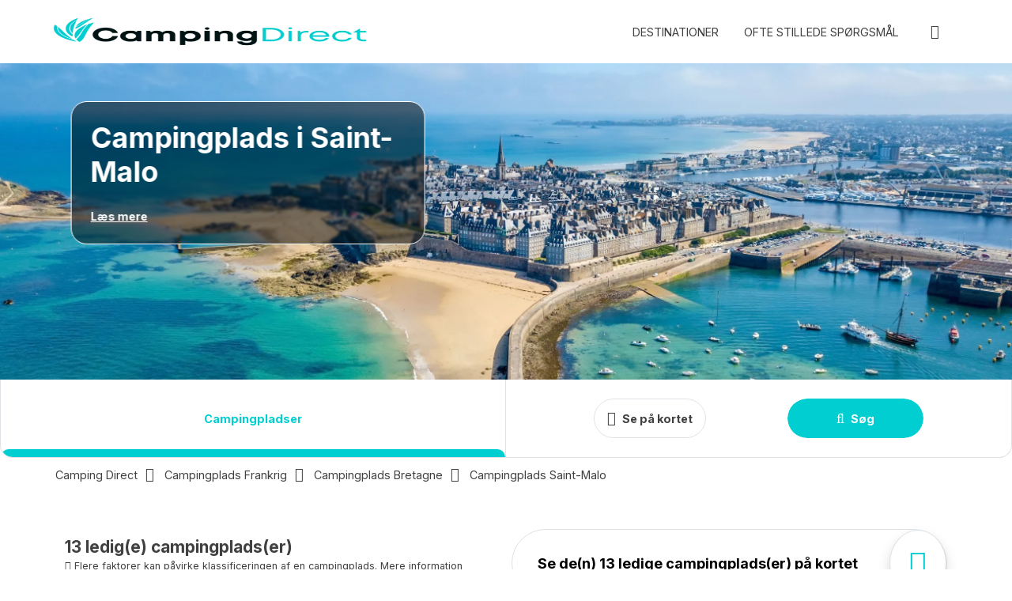

--- FILE ---
content_type: text/html; charset=utf-8
request_url: https://www.campingdirect.com/da/campingplads-saint-malo
body_size: 90156
content:


<!DOCTYPE html>
<html lang="da" xmlns:og="http://ogp.me/ns#">

<head>
    <meta charset="utf-8"/>
    <meta name="viewport" content="width=device-width, initial-scale=1.0">
    <meta name="referrer" content="unsafe-url">
    <meta name="google-site-verification" content="ekCCvoXboMeqvt-hRnmFn5oSy65wE7UKzKSoSe1UQhA"/>
    <!-- verify pinterest -->
    <meta name="p:domain_verify" content="4bf8d4357584dca72c7312b1cc3076ac"/>
    <!-- tab search -->
    <link rel="search" type="application/opensearchdescription+xml" href="/xml/opensearch.xml" title="CampingDirect"/>

        <title>Campingplads Saint-Malo</title>
        <meta name="description" content="Oplev piratbyen p&#xE5; en campingplads i Saint-Malo! Bes&#xF8;g byen, vandsport med familie, k&#xE6;reste eller venner Saint Malo besidder mange overraskelser! Lej et mobilhome eller hytte p&#xE5; en campingplads 2 til 5 stjerner og f&#xE5; et uforglemmeligt ophold i Ille-og-Vilaine." />


    <meta name="robots" content="index,follow">
    <meta name="googlebot" content="index,follow">

    <link rel="canonical" href="https://www.campingdirect.com/da/campingplads-saint-malo" />
        <meta property="og:title" content="Campingplads Saint-Malo" />
        <meta property="og:description" content="Oplev piratbyen p&#xE5; en campingplads i Saint-Malo! Bes&#xF8;g byen, vandsport med familie, k&#xE6;reste eller venner Saint Malo besidder mange overraskelser! Lej et mobilhome eller hytte p&#xE5; en campingplads 2 til 5 stjerner og f&#xE5; et uforglemmeligt ophold i Ille-og-Vilaine.">
    <meta property="og:type" content="website" />
    <meta property="og:url" content="https://www.campingdirect.com/da/campingplads-saint-malo" />
    <meta property="og:image" content="https://www.campingdirect.com/images/logos/logo-share_campingdirect.jpg" />
    <meta name="twitter:card" content="summary">
    <meta name="twitter:title" content="Campingplads Saint-Malo">
    <meta name="twitter:description" content="Oplev piratbyen p&#xE5; en campingplads i Saint-Malo! Bes&#xF8;g byen, vandsport med familie, k&#xE6;reste eller venner Saint Malo besidder mange overraskelser! Lej et mobilhome eller hytte p&#xE5; en campingplads 2 til 5 stjerner og f&#xE5; et uforglemmeligt ophold i Ille-og-Vilaine.">
    <meta name="twitter:url" content="https://www.campingdirect.com/da/campingplads-saint-malo">
    <meta name="twitter:image" content="https://www.campingdirect.com/images/logos/logo-share_campingdirect.jpg">




    
<link rel="alternate" href="https://www.campingdirect.com/fr/camping-saint-malo" hreflang="fr-FR"/>
<link rel="alternate" href="https://www.campingdirect.com/fr/camping-saint-malo" hreflang="fr-BE"/>
<link rel="alternate" href="https://www.campingdirect.com/fr/camping-saint-malo" hreflang="fr-CH"/>
<link rel="alternate" href="https://www.campingdirect.com/en/camping-saint-malo" hreflang="en-GB"/>
<link rel="alternate" href="https://www.campingdirect.com/en/camping-saint-malo" hreflang="en-US"/>
<link rel="alternate" href="https://www.campingdirect.com/en/camping-saint-malo" hreflang="en-DK"/>
<link rel="alternate" href="https://www.campingdirect.com/en/camping-saint-malo" hreflang="en-SV"/>
<link rel="alternate" href="https://www.campingdirect.com/en/camping-saint-malo" hreflang="en-NO"/>
<link rel="alternate" href="https://www.campingdirect.com/en/camping-saint-malo" hreflang="en-PL"/>
<link rel="alternate" href="https://www.campingdirect.com/en/camping-saint-malo" hreflang="en-HR"/>
<link rel="alternate" href="https://www.campingdirect.com/en/camping-saint-malo" hreflang="en-SL"/>
<link rel="alternate" href="https://www.campingdirect.com/en/camping-saint-malo" hreflang="en-HU"/>
<link rel="alternate" href="https://www.campingdirect.com/en/camping-saint-malo" hreflang="en-LT"/>
<link rel="alternate" href="https://www.campingdirect.com/en/camping-saint-malo" hreflang="en"/>
<link rel="alternate" href="https://www.campingdirect.com/en/camping-saint-malo" hreflang="da-DK"/>
<link rel="alternate" href="https://www.campingdirect.com/de/camping-saint-malo" hreflang="de-DE"/>
<link rel="alternate" href="https://www.campingdirect.com/de/camping-saint-malo" hreflang="de-AT"/>
<link rel="alternate" href="https://www.campingdirect.com/de/camping-saint-malo" hreflang="de-CH"/>
<link rel="alternate" href="https://www.campingdirect.com/nl/camping-saint-malo" hreflang="nl-NL"/>
<link rel="alternate" href="https://www.campingdirect.com/nl/camping-saint-malo" hreflang="nl-BE"/>
<link rel="alternate" href="https://www.campingdirect.com/it/campeggi-saint-malo" hreflang="it-IT"/>
<link rel="alternate" href="https://www.campingdirect.com/es/camping-saint-malo" hreflang="es-ES"/>

    <link rel="shortcut icon" type="image/x-icon" href="/images/favicon.ico"/>
    <link rel="apple-touch-icon" sizes="180x180" href="/images/apple-touch-icon.png"/>
    <link rel="icon" type="image/png" sizes="32x32" href="/images/favicon-32x32.png"/>
    <link rel="icon" type="image/png" sizes="16x16" href="/images/favicon-16x16.png"/>

    <link rel="stylesheet" href="https://cdn.campingdirect.com/bundles/maincss?v=Npb7o_GnU83RBQV1MrSWJGnYqjk" />

        <link rel="stylesheet" href="https://cdn.campingdirect.com/bundles/campingdirectcss?v=MZ1mzrwaFKqa_v4XQZJUgvI4HoU" />
    <!-- CRITICAL JS -->
    
    <!-- En production le script est en 'inline' -->
    
        <script type="text/javascript">/*! jQuery v3.7.0 | (c) OpenJS Foundation and other contributors | jquery.org/license */
function MySelectionSucess(){const n=document.getElementById("messageFavorite"),t=bootstrap.Toast.getOrCreateInstance(n);t.show()}function validateEmail(n){return/^(([^<>()\[\]\\.,;:\s@"]+(\.[^<>()\[\]\\.,;:\s@"]+)*)|(".+"))@((\[[0-9]{1,3}\.[0-9]{1,3}\.[0-9]{1,3}\.[0-9]{1,3}\])|(([a-zA-Z\-0-9]+\.)+[a-zA-Z]{2,}))$/.test(n)}function GetiOSversion(){if(/iP(hone|od|ad)/.test(navigator.platform)){var n=navigator.appVersion.match(/OS (\d+)_(\d+)_?(\d+)?/);return[parseInt(n[1],10),parseInt(n[2],10),parseInt(n[3]||0,10)]}return[-1]}function IsGuid(n){return/^[0-9a-fA-F]{8}-[0-9a-fA-F]{4}-[0-9a-fA-F]{4}-[0-9a-fA-F]{4}-[0-9a-fA-F]{12}$/.test(n)}function GetHashItem(n){var t={};return t.menu=n,t.data=null,typeof n!="undefined"&&n.indexOf("-")>0&&(t.menu=n.split("-")[0],t.data=n.split("-")[1]),t}function ResizeBlocs(n,t){var i=0;$(n).each(function(){$(this).height()>i&&(i=$(this).height())});i=i+t;$(n).each(function(){$(this).height(i)})}function ChangePicture(n){var t=$(n).find("img").attr("src");$("#gallery-picture-container .pict img").fadeOut("fast",function(){$(this).attr("src",t);$("#gallery-picture-container .pict img").fadeIn("fast")})}function IsArray(n){var t=Object.prototype.toString.call(n);return t=="[object Array]"}function SetVisitedEstablishmentCookie(){var r,n,u,i,t;if(($.cookie.json=!0,window.establishmentId!=0)&&(r="__SH_visitedEstablishments",n=$.cookie(r),(n===null||typeof n=="undefined")&&(n=[]),!n.Contains(window.establishmentId))){if(u=12,i=[],Object.size(n)===u)for(console.log("je dois supprimer l'établissement le plus vieux dans le cookie"),t=1;t<Object.size(n);)i.push(n[t]),t++;else for(t=0;n[t]!=null&&typeof n[t]!="undefined";)i.push(n[t]),t++;i.push(window.establishmentId);$.cookie(r,i,{expires:14,path:"/"})}}function InitVisitedEstablishment(n,t){var i=$.cookie("__SH_visitedEstablishments");i!==null&&typeof i!="undefined"&&i.length!==0&&$.ajax({url:t,type:"get",data:{},success:function(t){$container=$("#"+n);$container.html(t);HoverEffect();InitResponsiveCarousel($("#visitedCampsites"),6,6,4,4,2,!1,!0,!1)}})}function SetStore(n,t,i){var r=GetiOSversion[0];r<6||storeWithExpiration.set(n,t,i)}function GetStore(n){var t=GetiOSversion[0];return t<6?null:storeWithExpiration.get(n)}function RemoveStore(n){store.remove(n)}function CreateCampsiteGmapV3(n,t,i,r,u,f,e,o){var h=new google.maps.LatLng(t,i),v={mapTypeId:google.maps.MapTypeId.ROADMAP,style:google.maps.MapTypeControlStyle.DEFAULT,center:h,zoom:r,disableDefaultUI:o,scrollwheel:!1},s=new google.maps.Map(document.getElementById(n),v),y=typeof f!="undefined"&&f!=null&&f!==""?f:"//www.google.com/intl/en_us/mapfiles/ms/micons/blue-dot.png",p={icon:y,position:h,title:u},c=new google.maps.Marker(p),l,a;return e&&(l=$(window).width()>640?$(".infobox-wrapper").height()-30:$(".infobox-wrapper").height()-45,a=new InfoBox({content:document.getElementById("infobox"),disableAutoPan:!1,pixelOffset:new google.maps.Size(-140,-l),boxStyle:{opacity:1,width:"280px"},closeBoxURL:"",infoBoxClearance:new google.maps.Size(1,1)}),a.open(s,c)),c.setMap(s),s}function CreateNewsletter(n,t,i){var e=n.find("[data-mail]").val(),h=n.find("[data-firstname]").val(),r=n.find("[data-particle]").val(),u=n.find("[data-lastname]").val(),o,s,f,c;return(typeof r!="undefined"&&r!=""&&(u=r+" "+u),o=new RegExp("^[a-z0-9]+([_|.|-]{1}[a-z0-9]+)*@[a-z0-9]+([_|.|-]{1}[a-z0-9]+)*[.]{1}[a-z]{2,6}$","i"),!o.test(e))?(n.find("[data-mail]").addClass("has-error"),!1):typeof grecaptcha!="undefined"&&(s=grecaptcha.getResponse(),s.length==0)?(alert(window.tradNoValidCaptcha),!1):(f={Mail:e,Nom:u,Prenom:h,Langue:window.lg},typeof grecaptcha!="undefined"&&(f["g-Recaptcha-Response"]=grecaptcha.getResponse()),(typeof i=="undefined"||i==null)&&(i=function(n){console.log(n)}),c=window.securehapis.addAbonnement(f,t,i),!0)}var storeWithExpiration,Kml;!function(n,t){"use strict";"object"==typeof module&&"object"==typeof module.exports?module.exports=n.document?t(n,!0):function(n){if(!n.document)throw new Error("jQuery requires a window with a document");return t(n)}:t(n)}("undefined"!=typeof window?window:this,function(n,t){"use strict";function nu(n,t,i){var r,e,f=(i=i||u).createElement("script");if(f.text=n,t)for(r in ae)(e=t[r]||t.getAttribute&&t.getAttribute(r))&&f.setAttribute(r,e);i.head.appendChild(f).parentNode.removeChild(f)}function et(n){return null==n?n+"":"object"==typeof n||"function"==typeof n?oi[dr.call(n)]||"object":typeof n}function ki(n){var t=!!n&&"length"in n&&n.length,i=et(n);return!e(n)&&!ft(n)&&("array"===i||0===t||"number"==typeof t&&0<t&&t-1 in n)}function s(n,t){return n.nodeName&&n.nodeName.toLowerCase()===t.toLowerCase()}function be(n,t){return t?"\0"===n?"�":n.slice(0,-1)+"\\"+n.charCodeAt(n.length-1).toString(16)+" ":"\\"+n}function di(n,t,r){return e(t)?i.grep(n,function(n,i){return!!t.call(n,i,n)!==r}):t.nodeType?i.grep(n,function(n){return n===t!==r}):"string"!=typeof t?i.grep(n,function(n){return-1<d.call(t,n)!==r}):i.filter(t,n,r)}function cu(n,t){while((n=n[t])&&1!==n.nodeType);return n}function st(n){return n}function hi(n){throw n;}function lu(n,t,i,r){var u;try{n&&e(u=n.promise)?u.call(n).done(t).fail(i):n&&e(u=n.then)?u.call(n,t,i):t.apply(void 0,[n].slice(r))}catch(n){i.apply(void 0,[n])}}function li(){u.removeEventListener("DOMContentLoaded",li);n.removeEventListener("load",li);i.ready()}function ge(n,t){return t.toUpperCase()}function k(n){return n.replace(ke,"ms-").replace(de,ge)}function ni(){this.expando=i.expando+ni.uid++}function vu(n,t,i){var u,r;if(void 0===i&&1===n.nodeType)if(u="data-"+t.replace(to,"-$&").toLowerCase(),"string"==typeof(i=n.getAttribute(u))){try{i="true"===(r=i)||"false"!==r&&("null"===r?null:r===+r+""?+r:no.test(r)?JSON.parse(r):r)}catch(n){}c.set(n,t,i)}else i=void 0;return i}function pu(n,t,r,u){var s,h,c=20,l=u?function(){return u.cur()}:function(){return i.css(n,t,"")},o=l(),e=r&&r[3]||(i.cssNumber[t]?"":"px"),f=n.nodeType&&(i.cssNumber[t]||"px"!==e&&+o)&&ti.exec(i.css(n,t));if(f&&f[3]!==e){for(o/=2,e=e||f[3],f=+o||1;c--;)i.style(n,t,f+e),(1-h)*(1-(h=l()/o||.5))<=0&&(c=0),f/=h;f*=2;i.style(n,t,f+e);r=r||[]}return r&&(f=+f||+o||0,s=r[1]?f+(r[1]+1)*r[2]:+r[2],u&&(u.unit=e,u.start=f,u.end=s)),s}function lt(n,t){for(var h,f,a,s,c,l,e,o=[],u=0,v=n.length;u<v;u++)(f=n[u]).style&&(h=f.style.display,t?("none"===h&&(o[u]=r.get(f,"display")||null,o[u]||(f.style.display="")),""===f.style.display&&ii(f)&&(o[u]=(e=c=s=void 0,c=(a=f).ownerDocument,l=a.nodeName,(e=gi[l])||(s=c.body.appendChild(c.createElement(l)),e=i.css(s,"display"),s.parentNode.removeChild(s),"none"===e&&(e="block"),gi[l]=e)))):"none"!==h&&(o[u]="none",r.set(f,"display",h)));for(u=0;u<v;u++)null!=o[u]&&(n[u].style.display=o[u]);return n}function l(n,t){var r;return r="undefined"!=typeof n.getElementsByTagName?n.getElementsByTagName(t||"*"):"undefined"!=typeof n.querySelectorAll?n.querySelectorAll(t||"*"):[],void 0===t||t&&s(n,t)?i.merge([n],r):r}function nr(n,t){for(var i=0,u=n.length;i<u;i++)r.set(n[i],"globalEval",!t||r.get(t[i],"globalEval"))}function du(n,t,r,u,f){for(var e,o,p,c,w,a,s=t.createDocumentFragment(),y=[],h=0,b=n.length;h<b;h++)if((e=n[h])||0===e)if("object"===et(e))i.merge(y,e.nodeType?[e]:e);else if(ku.test(e)){for(o=o||s.appendChild(t.createElement("div")),p=(wu.exec(e)||["",""])[1].toLowerCase(),c=v[p]||v._default,o.innerHTML=c[1]+i.htmlPrefilter(e)+c[2],a=c[0];a--;)o=o.lastChild;i.merge(y,o.childNodes);(o=s.firstChild).textContent=""}else y.push(t.createTextNode(e));for(s.textContent="",h=0;e=y[h++];)if(u&&-1<i.inArray(e,u))f&&f.push(e);else if(w=ct(e),o=l(s.appendChild(e),"script"),w&&nr(o),r)for(a=0;e=o[a++];)bu.test(e.type||"")&&r.push(e);return s}function at(){return!0}function vt(){return!1}function ir(n,t,r,u,f,e){var o,s;if("object"==typeof t){for(s in"string"!=typeof r&&(u=u||r,r=void 0),t)ir(n,s,r,u,t[s],e);return n}if(null==u&&null==f?(f=r,u=r=void 0):null==f&&("string"==typeof r?(f=u,u=void 0):(f=u,u=r,r=void 0)),!1===f)f=vt;else if(!f)return n;return 1===e&&(o=f,(f=function(n){return i().off(n),o.apply(this,arguments)}).guid=o.guid||(o.guid=i.guid++)),n.each(function(){i.event.add(this,t,f,u,r)})}function vi(n,t,u){u?(r.set(n,t,!1),i.event.add(n,t,{namespace:!1,handler:function(n){var f,u=r.get(this,t);if(1&n.isTrigger&&this[t]){if(u)(i.event.special[t]||{}).delegateType&&n.stopPropagation();else if(u=a.call(arguments),r.set(this,t,u),this[t](),f=r.get(this,t),r.set(this,t,!1),u!==f)return n.stopImmediatePropagation(),n.preventDefault(),f}else u&&(r.set(this,t,i.event.trigger(u[0],u.slice(1),this)),n.stopPropagation(),n.isImmediatePropagationStopped=at)}})):void 0===r.get(n,t)&&i.event.add(n,t,at)}function gu(n,t){return s(n,"table")&&s(11!==t.nodeType?t:t.firstChild,"tr")&&i(n).children("tbody")[0]||n}function eo(n){return n.type=(null!==n.getAttribute("type"))+"/"+n.type,n}function oo(n){return"true/"===(n.type||"").slice(0,5)?n.type=n.type.slice(5):n.removeAttribute("type"),n}function nf(n,t){var u,o,f,s,h,e;if(1===t.nodeType){if(r.hasData(n)&&(e=r.get(n).events))for(f in r.remove(t,"handle events"),e)for(u=0,o=e[f].length;u<o;u++)i.event.add(t,f,e[f][u]);c.hasData(n)&&(s=c.access(n),h=i.extend({},s),c.set(t,h))}}function yt(n,t,u,o){t=kr(t);var a,b,c,v,s,y,h=0,p=n.length,d=p-1,w=t[0],k=e(w);if(k||1<p&&"string"==typeof w&&!f.checkClone&&uo.test(w))return n.each(function(i){var r=n.eq(i);k&&(t[0]=w.call(this,i,r.html()));yt(r,t,u,o)});if(p&&(b=(a=du(t,n[0].ownerDocument,!1,n,o)).firstChild,1===a.childNodes.length&&(a=b),b||o)){for(v=(c=i.map(l(a,"script"),eo)).length;h<p;h++)s=a,h!==d&&(s=i.clone(s,!0,!0),v&&i.merge(c,l(s,"script"))),u.call(n[h],s,h);if(v)for(y=c[c.length-1].ownerDocument,i.map(c,oo),h=0;h<v;h++)s=c[h],bu.test(s.type||"")&&!r.access(s,"globalEval")&&i.contains(y,s)&&(s.src&&"module"!==(s.type||"").toLowerCase()?i._evalUrl&&!s.noModule&&i._evalUrl(s.src,{nonce:s.nonce||s.getAttribute("nonce")},y):nu(s.textContent.replace(fo,""),s,y))}return n}function tf(n,t,r){for(var u,e=t?i.filter(t,n):n,f=0;null!=(u=e[f]);f++)r||1!==u.nodeType||i.cleanData(l(u)),u.parentNode&&(r&&ct(u)&&nr(l(u,"script")),u.parentNode.removeChild(u));return n}function ui(n,t,r){var o,s,h,u,c=ur.test(t),e=n.style;return(r=r||yi(n))&&(u=r.getPropertyValue(t)||r[t],c&&u&&(u=u.replace(gt,"$1")||void 0),""!==u||ct(n)||(u=i.style(n,t)),!f.pixelBoxStyles()&&rr.test(u)&&so.test(t)&&(o=e.width,s=e.minWidth,h=e.maxWidth,e.minWidth=e.maxWidth=e.width=u,u=r.width,e.width=o,e.minWidth=s,e.maxWidth=h)),void 0!==u?u+"":u}function uf(n,t){return{get:function(){if(!n())return(this.get=t).apply(this,arguments);delete this.get}}}function fr(n){var t=i.cssProps[n]||sf[n];return t||(n in ef?n:sf[n]=function(n){for(var i=n[0].toUpperCase()+n.slice(1),t=ff.length;t--;)if((n=ff[t]+i)in ef)return n}(n)||n)}function cf(n,t,i){var r=ti.exec(t);return r?Math.max(0,r[2]-(i||0))+(r[3]||"px"):t}function er(n,t,r,u,f,e){var o="width"===t?1:0,h=0,s=0,c=0;if(r===(u?"border":"content"))return 0;for(;o<4;o+=2)"margin"===r&&(c+=i.css(n,r+nt[o],!0,f)),u?("content"===r&&(s-=i.css(n,"padding"+nt[o],!0,f)),"margin"!==r&&(s-=i.css(n,"border"+nt[o]+"Width",!0,f))):(s+=i.css(n,"padding"+nt[o],!0,f),"padding"!==r?s+=i.css(n,"border"+nt[o]+"Width",!0,f):h+=i.css(n,"border"+nt[o]+"Width",!0,f));return!u&&0<=e&&(s+=Math.max(0,Math.ceil(n["offset"+t[0].toUpperCase()+t.slice(1)]-e-s-h-.5))||0),s+c}function lf(n,t,r){var e=yi(n),o=(!f.boxSizingReliable()||r)&&"border-box"===i.css(n,"boxSizing",!1,e),h=o,u=ui(n,t,e),c="offset"+t[0].toUpperCase()+t.slice(1);if(rr.test(u)){if(!r)return u;u="auto"}return(!f.boxSizingReliable()&&o||!f.reliableTrDimensions()&&s(n,"tr")||"auto"===u||!parseFloat(u)&&"inline"===i.css(n,"display",!1,e))&&n.getClientRects().length&&(o="border-box"===i.css(n,"boxSizing",!1,e),(h=c in n)&&(u=n[c])),(u=parseFloat(u)||0)+er(n,t,r||(o?"border":"content"),h,e,u)+"px"}function p(n,t,i,r,u){return new p.prototype.init(n,t,i,r,u)}function or(){pi&&(!1===u.hidden&&n.requestAnimationFrame?n.requestAnimationFrame(or):n.setTimeout(or,i.fx.interval),i.fx.tick())}function pf(){return n.setTimeout(function(){pt=void 0}),pt=Date.now()}function wi(n,t){var u,r=0,i={height:n};for(t=t?1:0;r<4;r+=2-t)i["margin"+(u=nt[r])]=i["padding"+u]=n;return t&&(i.opacity=i.width=n),i}function wf(n,t,i){for(var u,f=(w.tweeners[t]||[]).concat(w.tweeners["*"]),r=0,e=f.length;r<e;r++)if(u=f[r].call(i,t,n))return u}function w(n,t,r){var o,s,h=0,a=w.prefilters.length,f=i.Deferred().always(function(){delete l.elem}),l=function(){if(s)return!1;for(var o=pt||pf(),t=Math.max(0,u.startTime+u.duration-o),i=1-(t/u.duration||0),r=0,e=u.tweens.length;r<e;r++)u.tweens[r].run(i);return f.notifyWith(n,[u,i,t]),i<1&&e?t:(e||f.notifyWith(n,[u,1,0]),f.resolveWith(n,[u]),!1)},u=f.promise({elem:n,props:i.extend({},t),opts:i.extend(!0,{specialEasing:{},easing:i.easing._default},r),originalProperties:t,originalOptions:r,startTime:pt||pf(),duration:r.duration,tweens:[],createTween:function(t,r){var f=i.Tween(n,u.opts,t,r,u.opts.specialEasing[t]||u.opts.easing);return u.tweens.push(f),f},stop:function(t){var i=0,r=t?u.tweens.length:0;if(s)return this;for(s=!0;i<r;i++)u.tweens[i].run(1);return t?(f.notifyWith(n,[u,1,0]),f.resolveWith(n,[u,t])):f.rejectWith(n,[u,t]),this}}),c=u.props;for(!function(n,t){var r,f,e,u,o;for(r in n)if(e=t[f=k(r)],u=n[r],Array.isArray(u)&&(e=u[1],u=n[r]=u[0]),r!==f&&(n[f]=u,delete n[r]),(o=i.cssHooks[f])&&"expand"in o)for(r in u=o.expand(u),delete n[f],u)r in n||(n[r]=u[r],t[r]=e);else t[f]=e}(c,u.opts.specialEasing);h<a;h++)if(o=w.prefilters[h].call(u,n,c,u.opts))return e(o.stop)&&(i._queueHooks(u.elem,u.opts.queue).stop=o.stop.bind(o)),o;return i.map(c,wf,u),e(u.opts.start)&&u.opts.start.call(n,u),u.progress(u.opts.progress).done(u.opts.done,u.opts.complete).fail(u.opts.fail).always(u.opts.always),i.fx.timer(i.extend(l,{elem:n,anim:u,queue:u.opts.queue})),u}function rt(n){return(n.match(y)||[]).join(" ")}function ut(n){return n.getAttribute&&n.getAttribute("class")||""}function sr(n){return Array.isArray(n)?n:"string"==typeof n&&n.match(y)||[]}function ar(n,t,r,u){var f;if(Array.isArray(t))i.each(t,function(t,i){r||lo.test(n)?u(n,i):ar(n+"["+("object"==typeof i&&null!=i?t:"")+"]",i,r,u)});else if(r||"object"!==et(t))u(n,t);else for(f in t)ar(n+"["+f+"]",t[f],r,u)}function ue(n){return function(t,i){"string"!=typeof t&&(i=t,t="*");var r,u=0,f=t.toLowerCase().match(y)||[];if(e(i))while(r=f[u++])"+"===r[0]?(r=r.slice(1)||"*",(n[r]=n[r]||[]).unshift(i)):(n[r]=n[r]||[]).push(i)}}function fe(n,t,r,u){function e(s){var h;return f[s]=!0,i.each(n[s]||[],function(n,i){var s=i(t,r,u);return"string"!=typeof s||o||f[s]?o?!(h=s):void 0:(t.dataTypes.unshift(s),e(s),!1)}),h}var f={},o=n===vr;return e(t.dataTypes[0])||!f["*"]&&e("*")}function pr(n,t){var r,u,f=i.ajaxSettings.flatOptions||{};for(r in t)void 0!==t[r]&&((f[r]?n:u||(u={}))[r]=t[r]);return u&&i.extend(!0,n,u),n}var h=[],br=Object.getPrototypeOf,a=h.slice,kr=h.flat?function(n){return h.flat.call(n)}:function(n){return h.concat.apply([],n)},ei=h.push,d=h.indexOf,oi={},dr=oi.toString,dt=oi.hasOwnProperty,gr=dt.toString,le=gr.call(Object),f={},e=function(n){return"function"==typeof n&&"number"!=typeof n.nodeType&&"function"!=typeof n.item},ft=function(n){return null!=n&&n===n.window},u=n.document,ae={type:!0,src:!0,nonce:!0,noModule:!0},tu="3.7.0",ve=/HTML$/i,i=function(n,t){return new i.fn.init(n,t)},iu,b,si,eu,ou,su,hu,y,au,ci,ht,ii,gi,v,ku,tr,pt,pi,wt,af,vf,yf,bf,bt,kf,df,gf,cr,lr,ee,kt,oe,wr,bi,se,he,ce;i.fn=i.prototype={jquery:tu,constructor:i,length:0,toArray:function(){return a.call(this)},get:function(n){return null==n?a.call(this):n<0?this[n+this.length]:this[n]},pushStack:function(n){var t=i.merge(this.constructor(),n);return t.prevObject=this,t},each:function(n){return i.each(this,n)},map:function(n){return this.pushStack(i.map(this,function(t,i){return n.call(t,i,t)}))},slice:function(){return this.pushStack(a.apply(this,arguments))},first:function(){return this.eq(0)},last:function(){return this.eq(-1)},even:function(){return this.pushStack(i.grep(this,function(n,t){return(t+1)%2}))},odd:function(){return this.pushStack(i.grep(this,function(n,t){return t%2}))},eq:function(n){var i=this.length,t=+n+(n<0?i:0);return this.pushStack(0<=t&&t<i?[this[t]]:[])},end:function(){return this.prevObject||this.constructor()},push:ei,sort:h.sort,splice:h.splice};i.extend=i.fn.extend=function(){var s,u,f,t,o,c,n=arguments[0]||{},r=1,l=arguments.length,h=!1;for("boolean"==typeof n&&(h=n,n=arguments[r]||{},r++),"object"==typeof n||e(n)||(n={}),r===l&&(n=this,r--);r<l;r++)if(null!=(s=arguments[r]))for(u in s)t=s[u],"__proto__"!==u&&n!==t&&(h&&t&&(i.isPlainObject(t)||(o=Array.isArray(t)))?(f=n[u],c=o&&!Array.isArray(f)?[]:o||i.isPlainObject(f)?f:{},o=!1,n[u]=i.extend(h,c,t)):void 0!==t&&(n[u]=t));return n};i.extend({expando:"jQuery"+(tu+Math.random()).replace(/\D/g,""),isReady:!0,error:function(n){throw new Error(n);},noop:function(){},isPlainObject:function(n){var t,i;return!(!n||"[object Object]"!==dr.call(n))&&(!(t=br(n))||"function"==typeof(i=dt.call(t,"constructor")&&t.constructor)&&gr.call(i)===le)},isEmptyObject:function(n){for(var t in n)return!1;return!0},globalEval:function(n,t,i){nu(n,{nonce:t&&t.nonce},i)},each:function(n,t){var r,i=0;if(ki(n)){for(r=n.length;i<r;i++)if(!1===t.call(n[i],i,n[i]))break}else for(i in n)if(!1===t.call(n[i],i,n[i]))break;return n},text:function(n){var r,u="",f=0,t=n.nodeType;if(t){if(1===t||9===t||11===t)return n.textContent;if(3===t||4===t)return n.nodeValue}else while(r=n[f++])u+=i.text(r);return u},makeArray:function(n,t){var r=t||[];return null!=n&&(ki(Object(n))?i.merge(r,"string"==typeof n?[n]:n):ei.call(r,n)),r},inArray:function(n,t,i){return null==t?-1:d.call(t,n,i)},isXMLDoc:function(n){var i=n&&n.namespaceURI,t=n&&(n.ownerDocument||n).documentElement;return!ve.test(i||t&&t.nodeName||"HTML")},merge:function(n,t){for(var u=+t.length,i=0,r=n.length;i<u;i++)n[r++]=t[i];return n.length=r,n},grep:function(n,t,i){for(var u=[],r=0,f=n.length,e=!i;r<f;r++)!t(n[r],r)!==e&&u.push(n[r]);return u},map:function(n,t,i){var e,u,r=0,f=[];if(ki(n))for(e=n.length;r<e;r++)null!=(u=t(n[r],r,i))&&f.push(u);else for(r in n)null!=(u=t(n[r],r,i))&&f.push(u);return kr(f)},guid:1,support:f});"function"==typeof Symbol&&(i.fn[Symbol.iterator]=h[Symbol.iterator]);i.each("Boolean Number String Function Array Date RegExp Object Error Symbol".split(" "),function(n,t){oi["[object "+t+"]"]=t.toLowerCase()});var ye=h.pop,pe=h.sort,we=h.splice,o="[\\x20\\t\\r\\n\\f]",gt=new RegExp("^"+o+"+|((?:^|[^\\\\])(?:\\\\.)*)"+o+"+$","g");i.contains=function(n,t){var i=t&&t.parentNode;return n===i||!(!i||1!==i.nodeType||!(n.contains?n.contains(i):n.compareDocumentPosition&&16&n.compareDocumentPosition(i)))};iu=/([\0-\x1f\x7f]|^-?\d)|^-$|[^\x80-\uFFFF\w-]/g;i.escapeSelector=function(n){return(n+"").replace(iu,be)};b=u;si=ei;!function(){function r(n,t,o,s){var h,b,a,y,k,d,g,w=t&&t.ownerDocument,p=t?t.nodeType:9;if(o=o||[],"string"!=typeof n||!n||1!==p&&9!==p&&11!==p)return o;if(!s&&(nt(t),t=t||u,l)){if(11!==p&&(k=ir.exec(n)))if(h=k[1]){if(9===p){if(!(a=t.getElementById(h)))return o;if(a.id===h)return v.call(o,a),o}else if(w&&(a=w.getElementById(h))&&r.contains(t,a)&&a.id===h)return v.call(o,a),o}else{if(k[2])return v.apply(o,t.getElementsByTagName(n)),o;if((h=k[3])&&t.getElementsByClassName)return v.apply(o,t.getElementsByClassName(h)),o}if(!(st[n+" "]||c&&c.test(n))){if(g=n,w=t,1===p&&(ki.test(n)||li.test(n))){for((w=bt.test(n)&&kt(t.parentNode)||t)==t&&f.scope||((y=t.getAttribute("id"))?y=i.escapeSelector(y):t.setAttribute("id",y=e)),b=(d=lt(n)).length;b--;)d[b]=(y?"#"+y:":scope")+" "+at(d[b]);g=d.join(",")}try{return v.apply(o,w.querySelectorAll(g)),o}catch(t){st(n,!0)}finally{y===e&&t.removeAttribute("id")}}}return yi(n.replace(gt,"$1"),t,o,s)}function ct(){var n=[];return function i(r,u){return n.push(r+" ")>t.cacheLength&&delete i[n.shift()],i[r+" "]=u}}function y(n){return n[e]=!0,n}function ut(n){var t=u.createElement("fieldset");try{return!!n(t)}catch(n){return!1}finally{t.parentNode&&t.parentNode.removeChild(t);t=null}}function fr(n){return function(t){return s(t,"input")&&t.type===n}}function er(n){return function(t){return(s(t,"input")||s(t,"button"))&&t.type===n}}function ai(n){return function(t){return"form"in t?t.parentNode&&!1===t.disabled?"label"in t?"label"in t.parentNode?t.parentNode.disabled===n:t.disabled===n:t.isDisabled===n||t.isDisabled!==!n&&ur(t)===n:t.disabled===n:"label"in t&&t.disabled===n}}function it(n){return y(function(t){return t=+t,y(function(i,r){for(var u,f=n([],i.length,t),e=f.length;e--;)i[u=f[e]]&&(i[u]=!(r[u]=i[u]))})})}function kt(n){return n&&"undefined"!=typeof n.getElementsByTagName&&n}function nt(n){var s,h=n?n.ownerDocument||n:b;return h!=u&&9===h.nodeType&&h.documentElement&&(g=(u=h).documentElement,l=!i.isXMLDoc(u),pt=g.matches||g.webkitMatchesSelector||g.msMatchesSelector,b!=u&&(s=u.defaultView)&&s.top!==s&&s.addEventListener("unload",rr),f.getById=ut(function(n){return g.appendChild(n).id=i.expando,!u.getElementsByName||!u.getElementsByName(i.expando).length}),f.disconnectedMatch=ut(function(n){return pt.call(n,"*")}),f.scope=ut(function(){return u.querySelectorAll(":scope")}),f.cssHas=ut(function(){try{return u.querySelector(":has(*,:jqfake)"),!1}catch(n){return!0}}),f.getById?(t.filter.ID=function(n){var t=n.replace(w,k);return function(n){return n.getAttribute("id")===t}},t.find.ID=function(n,t){if("undefined"!=typeof t.getElementById&&l){var i=t.getElementById(n);return i?[i]:[]}}):(t.filter.ID=function(n){var t=n.replace(w,k);return function(n){var i="undefined"!=typeof n.getAttributeNode&&n.getAttributeNode("id");return i&&i.value===t}},t.find.ID=function(n,t){if("undefined"!=typeof t.getElementById&&l){var r,u,f,i=t.getElementById(n);if(i){if((r=i.getAttributeNode("id"))&&r.value===n)return[i];for(f=t.getElementsByName(n),u=0;i=f[u++];)if((r=i.getAttributeNode("id"))&&r.value===n)return[i]}return[]}}),t.find.TAG=function(n,t){return"undefined"!=typeof t.getElementsByTagName?t.getElementsByTagName(n):t.querySelectorAll(n)},t.find.CLASS=function(n,t){if("undefined"!=typeof t.getElementsByClassName&&l)return t.getElementsByClassName(n)},c=[],ut(function(n){var t;g.appendChild(n).innerHTML="<a id='"+e+"' href='' disabled='disabled'><\/a><select id='"+e+"-\r\\' disabled='disabled'><option selected=''><\/option><\/select>";n.querySelectorAll("[selected]").length||c.push("\\["+o+"*(?:value|"+oi+")");n.querySelectorAll("[id~="+e+"-]").length||c.push("~=");n.querySelectorAll("a#"+e+"+*").length||c.push(".#.+[+~]");n.querySelectorAll(":checked").length||c.push(":checked");(t=u.createElement("input")).setAttribute("type","hidden");n.appendChild(t).setAttribute("name","D");g.appendChild(n).disabled=!0;2!==n.querySelectorAll(":disabled").length&&c.push(":enabled",":disabled");(t=u.createElement("input")).setAttribute("name","");n.appendChild(t);n.querySelectorAll("[name='']").length||c.push("\\["+o+"*name"+o+"*="+o+"*(?:''|\"\")")}),f.cssHas||c.push(":has"),c=c.length&&new RegExp(c.join("|")),wt=function(n,t){if(n===t)return ot=!0,0;var i=!n.compareDocumentPosition-!t.compareDocumentPosition;return i||(1&(i=(n.ownerDocument||n)==(t.ownerDocument||t)?n.compareDocumentPosition(t):1)||!f.sortDetached&&t.compareDocumentPosition(n)===i?n===u||n.ownerDocument==b&&r.contains(b,n)?-1:t===u||t.ownerDocument==b&&r.contains(b,t)?1:ft?d.call(ft,n)-d.call(ft,t):0:4&i?-1:1)}),u}function vi(){}function lt(n,i){var e,f,s,o,u,h,c,l=fi[n+" "];if(l)return i?0:l.slice(0);for(u=n,h=[],c=t.preFilter;u;){for(o in e&&!(f=bi.exec(u))||(f&&(u=u.slice(f[0].length)||u),h.push(s=[])),e=!1,(f=li.exec(u))&&(e=f.shift(),s.push({value:e,type:f[0].replace(gt," ")}),u=u.slice(e.length)),t.filter)(f=ht[o].exec(u))&&(!c[o]||(f=c[o](f)))&&(e=f.shift(),s.push({value:e,type:o,matches:f}),u=u.slice(e.length));if(!e)break}return i?u.length:u?r.error(n):fi(n,h).slice(0)}function at(n){for(var t=0,r=n.length,i="";t<r;t++)i+=n[t].value;return i}function vt(n,t,i){var r=t.dir,u=t.next,f=u||r,o=i&&"parentNode"===f,h=pi++;return t.first?function(t,i,u){while(t=t[r])if(1===t.nodeType||o)return n(t,i,u);return!1}:function(t,i,c){var l,a,v=[p,h];if(c){while(t=t[r])if((1===t.nodeType||o)&&n(t,i,c))return!0}else while(t=t[r])if(1===t.nodeType||o)if(a=t[e]||(t[e]={}),u&&s(t,u))t=t[r]||t;else{if((l=a[f])&&l[0]===p&&l[1]===h)return v[2]=l[2];if((a[f]=v)[2]=n(t,i,c))return!0}return!1}}function ni(n){return 1<n.length?function(t,i,r){for(var u=n.length;u--;)if(!n[u](t,i,r))return!1;return!0}:n[0]}function yt(n,t,i,r,u){for(var e,o=[],f=0,s=n.length,h=null!=t;f<s;f++)(e=n[f])&&(i&&!i(e,r,u)||(o.push(e),h&&t.push(f)));return o}function ti(n,t,i,u,f,o){return u&&!u[e]&&(u=ti(u)),f&&!f[e]&&(f=ti(f,o)),y(function(e,o,s,h){var a,l,y,c,b=[],w=[],k=o.length,g=e||function(n,t,i){for(var u=0,f=t.length;u<f;u++)r(n,t[u],i);return i}(t||"*",s.nodeType?[s]:s,[]),p=!n||!e&&t?g:yt(g,b,n,s,h);if(i?i(p,c=f||(e?n:k||u)?[]:o,s,h):c=p,u)for(a=yt(c,w),u(a,[],s,h),l=a.length;l--;)(y=a[l])&&(c[w[l]]=!(p[w[l]]=y));if(e){if(f||n){if(f){for(a=[],l=c.length;l--;)(y=c[l])&&a.push(p[l]=y);f(null,c=[],a,h)}for(l=c.length;l--;)(y=c[l])&&-1<(a=f?d.call(e,y):b[l])&&(e[a]=!(o[a]=y))}}else c=yt(c===o?c.splice(k,c.length):c),f?f(null,o,c,h):v.apply(o,c)})}function ii(n){for(var o,u,r,s=n.length,h=t.relative[n[0].type],c=h||t.relative[" "],i=h?1:0,l=vt(function(n){return n===o},c,!0),a=vt(function(n){return-1<d.call(o,n)},c,!0),f=[function(n,t,i){var r=!h&&(i||t!=et)||((o=t).nodeType?l(n,t,i):a(n,t,i));return o=null,r}];i<s;i++)if(u=t.relative[n[i].type])f=[vt(ni(f),u)];else{if((u=t.filter[n[i].type].apply(null,n[i].matches))[e]){for(r=++i;r<s;r++)if(t.relative[n[r].type])break;return ti(1<i&&ni(f),1<i&&at(n.slice(0,i-1).concat({value:" "===n[i-2].type?"*":""})).replace(gt,"$1"),u,i<r&&ii(n.slice(i,r)),r<s&&ii(n=n.slice(r)),r<s&&at(n))}f.push(u)}return ni(f)}function ri(n,r){var s,h,c,o,a,w,b=[],k=[],f=ei[n+" "];if(!f){for(r||(r=lt(n)),s=r.length;s--;)(f=ii(r[s]))[e]?b.push(f):k.push(f);(f=ei(n,(h=k,o=0<(c=b).length,a=0<h.length,w=function(n,r,f,e,s){var y,g,k,d=0,w="0",tt=n&&[],b=[],it=et,rt=n||a&&t.find.TAG("*",s),ut=p+=null==it?1:Math.random()||.1,ft=rt.length;for(s&&(et=r==u||r||s);w!==ft&&null!=(y=rt[w]);w++){if(a&&y){for(g=0,r||y.ownerDocument==u||(nt(y),f=!l);k=h[g++];)if(k(y,r||u,f)){v.call(e,y);break}s&&(p=ut)}o&&((y=!k&&y)&&d--,n&&tt.push(y))}if(d+=w,o&&w!==d){for(g=0;k=c[g++];)k(tt,b,r,f);if(n){if(0<d)while(w--)tt[w]||b[w]||(b[w]=ye.call(e));b=yt(b)}v.apply(e,b);s&&!n&&0<b.length&&1<d+c.length&&i.uniqueSort(e)}return s&&(p=ut,et=it),tt},o?y(w):w))).selector=n}return f}function yi(n,i,r,u){var o,f,e,c,a,h="function"==typeof n&&n,s=!u&&lt(n=h.selector||n);if(r=r||[],1===s.length){if(2<(f=s[0]=s[0].slice(0)).length&&"ID"===(e=f[0]).type&&9===i.nodeType&&l&&t.relative[f[1].type]){if(!(i=(t.find.ID(e.matches[0].replace(w,k),i)||[])[0]))return r;h&&(i=i.parentNode);n=n.slice(f.shift().value.length)}for(o=ht.needsContext.test(n)?0:f.length;o--;){if(e=f[o],t.relative[c=e.type])break;if((a=t.find[c])&&(u=a(e.matches[0].replace(w,k),bt.test(f[0].type)&&kt(i.parentNode)||i))){if(f.splice(o,1),!(n=u.length&&at(f)))return v.apply(r,u),r;break}}}return(h||ri(n,s))(u,i,!l,r,!i||bt.test(n)&&kt(i.parentNode)||i),r}var rt,t,et,ft,ot,u,g,l,c,pt,v=si,e=i.expando,p=0,pi=0,ui=ct(),fi=ct(),ei=ct(),st=ct(),wt=function(n,t){return n===t&&(ot=!0),0},oi="checked|selected|async|autofocus|autoplay|controls|defer|disabled|hidden|ismap|loop|multiple|open|readonly|required|scoped",tt="(?:\\\\[\\da-fA-F]{1,6}"+o+"?|\\\\[^\\r\\n\\f]|[\\w-]|[^\0-\\x7f])+",hi="\\["+o+"*("+tt+")(?:"+o+"*([*^$|!~]?=)"+o+"*(?:'((?:\\\\.|[^\\\\'])*)'|\"((?:\\\\.|[^\\\\\"])*)\"|("+tt+"))|)"+o+"*\\]",ci=":("+tt+")(?:\\((('((?:\\\\.|[^\\\\'])*)'|\"((?:\\\\.|[^\\\\\"])*)\")|((?:\\\\.|[^\\\\()[\\]]|"+hi+")*)|.*)\\)|)",wi=new RegExp(o+"+","g"),bi=new RegExp("^"+o+"*,"+o+"*"),li=new RegExp("^"+o+"*([>+~]|"+o+")"+o+"*"),ki=new RegExp(o+"|>"),di=new RegExp(ci),gi=new RegExp("^"+tt+"$"),ht={ID:new RegExp("^#("+tt+")"),CLASS:new RegExp("^\\.("+tt+")"),TAG:new RegExp("^("+tt+"|[*])"),ATTR:new RegExp("^"+hi),PSEUDO:new RegExp("^"+ci),CHILD:new RegExp("^:(only|first|last|nth|nth-last)-(child|of-type)(?:\\("+o+"*(even|odd|(([+-]|)(\\d*)n|)"+o+"*(?:([+-]|)"+o+"*(\\d+)|))"+o+"*\\)|)","i"),bool:new RegExp("^(?:"+oi+")$","i"),needsContext:new RegExp("^"+o+"*[>+~]|:(even|odd|eq|gt|lt|nth|first|last)(?:\\("+o+"*((?:-\\d)?\\d*)"+o+"*\\)|)(?=[^-]|$)","i")},nr=/^(?:input|select|textarea|button)$/i,tr=/^h\d$/i,ir=/^(?:#([\w-]+)|(\w+)|\.([\w-]+))$/,bt=/[+~]/,w=new RegExp("\\\\[\\da-fA-F]{1,6}"+o+"?|\\\\([^\\r\\n\\f])","g"),k=function(n,t){var i="0x"+n.slice(1)-65536;return t||(i<0?String.fromCharCode(i+65536):String.fromCharCode(i>>10|55296,1023&i|56320))},rr=function(){nt()},ur=vt(function(n){return!0===n.disabled&&s(n,"fieldset")},{dir:"parentNode",next:"legend"});try{v.apply(h=a.call(b.childNodes),b.childNodes);h[b.childNodes.length].nodeType}catch(rt){v={apply:function(n,t){si.apply(n,a.call(t))},call:function(n){si.apply(n,a.call(arguments,1))}}}for(rt in r.matches=function(n,t){return r(n,null,null,t)},r.matchesSelector=function(n,t){if(nt(n),l&&!st[t+" "]&&(!c||!c.test(t)))try{var i=pt.call(n,t);if(i||f.disconnectedMatch||n.document&&11!==n.document.nodeType)return i}catch(n){st(t,!0)}return 0<r(t,u,null,[n]).length},r.contains=function(n,t){return(n.ownerDocument||n)!=u&&nt(n),i.contains(n,t)},r.attr=function(n,i){(n.ownerDocument||n)!=u&&nt(n);var r=t.attrHandle[i.toLowerCase()],f=r&&dt.call(t.attrHandle,i.toLowerCase())?r(n,i,!l):void 0;return void 0!==f?f:n.getAttribute(i)},r.error=function(n){throw new Error("Syntax error, unrecognized expression: "+n);},i.uniqueSort=function(n){var r,u=[],t=0,i=0;if(ot=!f.sortStable,ft=!f.sortStable&&a.call(n,0),pe.call(n,wt),ot){while(r=n[i++])r===n[i]&&(t=u.push(i));while(t--)we.call(n,u[t],1)}return ft=null,n},i.fn.uniqueSort=function(){return this.pushStack(i.uniqueSort(a.apply(this)))},(t=i.expr={cacheLength:50,createPseudo:y,match:ht,attrHandle:{},find:{},relative:{">":{dir:"parentNode",first:!0}," ":{dir:"parentNode"},"+":{dir:"previousSibling",first:!0},"~":{dir:"previousSibling"}},preFilter:{ATTR:function(n){return n[1]=n[1].replace(w,k),n[3]=(n[3]||n[4]||n[5]||"").replace(w,k),"~="===n[2]&&(n[3]=" "+n[3]+" "),n.slice(0,4)},CHILD:function(n){return n[1]=n[1].toLowerCase(),"nth"===n[1].slice(0,3)?(n[3]||r.error(n[0]),n[4]=+(n[4]?n[5]+(n[6]||1):2*("even"===n[3]||"odd"===n[3])),n[5]=+(n[7]+n[8]||"odd"===n[3])):n[3]&&r.error(n[0]),n},PSEUDO:function(n){var i,t=!n[6]&&n[2];return ht.CHILD.test(n[0])?null:(n[3]?n[2]=n[4]||n[5]||"":t&&di.test(t)&&(i=lt(t,!0))&&(i=t.indexOf(")",t.length-i)-t.length)&&(n[0]=n[0].slice(0,i),n[2]=t.slice(0,i)),n.slice(0,3))}},filter:{TAG:function(n){var t=n.replace(w,k).toLowerCase();return"*"===n?function(){return!0}:function(n){return s(n,t)}},CLASS:function(n){var t=ui[n+" "];return t||(t=new RegExp("(^|"+o+")"+n+"("+o+"|$)"))&&ui(n,function(n){return t.test("string"==typeof n.className&&n.className||"undefined"!=typeof n.getAttribute&&n.getAttribute("class")||"")})},ATTR:function(n,t,i){return function(u){var f=r.attr(u,n);return null==f?"!="===t:!t||(f+="","="===t?f===i:"!="===t?f!==i:"^="===t?i&&0===f.indexOf(i):"*="===t?i&&-1<f.indexOf(i):"$="===t?i&&f.slice(-i.length)===i:"~="===t?-1<(" "+f.replace(wi," ")+" ").indexOf(i):"|="===t&&(f===i||f.slice(0,i.length+1)===i+"-"))}},CHILD:function(n,t,i,r,u){var h="nth"!==n.slice(0,3),o="last"!==n.slice(-4),f="of-type"===t;return 1===r&&0===u?function(n){return!!n.parentNode}:function(t,i,c){var w,d,l,v,b,k=h!==o?"nextSibling":"previousSibling",y=t.parentNode,nt=f&&t.nodeName.toLowerCase(),g=!c&&!f,a=!1;if(y){if(h){while(k){for(l=t;l=l[k];)if(f?s(l,nt):1===l.nodeType)return!1;b=k="only"===n&&!b&&"nextSibling"}return!0}if(b=[o?y.firstChild:y.lastChild],o&&g){for(a=(v=(w=(d=y[e]||(y[e]={}))[n]||[])[0]===p&&w[1])&&w[2],l=v&&y.childNodes[v];l=++v&&l&&l[k]||(a=v=0)||b.pop();)if(1===l.nodeType&&++a&&l===t){d[n]=[p,v,a];break}}else if(g&&(a=v=(w=(d=t[e]||(t[e]={}))[n]||[])[0]===p&&w[1]),!1===a)while(l=++v&&l&&l[k]||(a=v=0)||b.pop())if((f?s(l,nt):1===l.nodeType)&&++a&&(g&&((d=l[e]||(l[e]={}))[n]=[p,a]),l===t))break;return(a-=u)===r||a%r==0&&0<=a/r}}},PSEUDO:function(n,i){var f,u=t.pseudos[n]||t.setFilters[n.toLowerCase()]||r.error("unsupported pseudo: "+n);return u[e]?u(i):1<u.length?(f=[n,n,"",i],t.setFilters.hasOwnProperty(n.toLowerCase())?y(function(n,t){for(var e,r=u(n,i),f=r.length;f--;)n[e=d.call(n,r[f])]=!(t[e]=r[f])}):function(n){return u(n,0,f)}):u}},pseudos:{not:y(function(n){var t=[],r=[],i=ri(n.replace(gt,"$1"));return i[e]?y(function(n,t,r,u){for(var e,o=i(n,null,u,[]),f=n.length;f--;)(e=o[f])&&(n[f]=!(t[f]=e))}):function(n,u,f){return t[0]=n,i(t,null,f,r),t[0]=null,!r.pop()}}),has:y(function(n){return function(t){return 0<r(n,t).length}}),contains:y(function(n){return n=n.replace(w,k),function(t){return-1<(t.textContent||i.text(t)).indexOf(n)}}),lang:y(function(n){return gi.test(n||"")||r.error("unsupported lang: "+n),n=n.replace(w,k).toLowerCase(),function(t){var i;do if(i=l?t.lang:t.getAttribute("xml:lang")||t.getAttribute("lang"))return(i=i.toLowerCase())===n||0===i.indexOf(n+"-");while((t=t.parentNode)&&1===t.nodeType);return!1}}),target:function(t){var i=n.location&&n.location.hash;return i&&i.slice(1)===t.id},root:function(n){return n===g},focus:function(n){return n===function(){try{return u.activeElement}catch(n){}}()&&u.hasFocus()&&!!(n.type||n.href||~n.tabIndex)},enabled:ai(!1),disabled:ai(!0),checked:function(n){return s(n,"input")&&!!n.checked||s(n,"option")&&!!n.selected},selected:function(n){return n.parentNode&&n.parentNode.selectedIndex,!0===n.selected},empty:function(n){for(n=n.firstChild;n;n=n.nextSibling)if(n.nodeType<6)return!1;return!0},parent:function(n){return!t.pseudos.empty(n)},header:function(n){return tr.test(n.nodeName)},input:function(n){return nr.test(n.nodeName)},button:function(n){return s(n,"input")&&"button"===n.type||s(n,"button")},text:function(n){var t;return s(n,"input")&&"text"===n.type&&(null==(t=n.getAttribute("type"))||"text"===t.toLowerCase())},first:it(function(){return[0]}),last:it(function(n,t){return[t-1]}),eq:it(function(n,t,i){return[i<0?i+t:i]}),even:it(function(n,t){for(var i=0;i<t;i+=2)n.push(i);return n}),odd:it(function(n,t){for(var i=1;i<t;i+=2)n.push(i);return n}),lt:it(function(n,t,i){for(var r=i<0?i+t:t<i?t:i;0<=--r;)n.push(r);return n}),gt:it(function(n,t,i){for(var r=i<0?i+t:i;++r<t;)n.push(r);return n})}}).pseudos.nth=t.pseudos.eq,{radio:!0,checkbox:!0,file:!0,password:!0,image:!0})t.pseudos[rt]=fr(rt);for(rt in{submit:!0,reset:!0})t.pseudos[rt]=er(rt);vi.prototype=t.filters=t.pseudos;t.setFilters=new vi;f.sortStable=e.split("").sort(wt).join("")===e;nt();f.sortDetached=ut(function(n){return 1&n.compareDocumentPosition(u.createElement("fieldset"))});i.find=r;i.expr[":"]=i.expr.pseudos;i.unique=i.uniqueSort;r.compile=ri;r.select=yi;r.setDocument=nt;r.escape=i.escapeSelector;r.getText=i.text;r.isXML=i.isXMLDoc;r.selectors=i.expr;r.support=i.support;r.uniqueSort=i.uniqueSort}();var ot=function(n,t,r){for(var u=[],f=void 0!==r;(n=n[t])&&9!==n.nodeType;)if(1===n.nodeType){if(f&&i(n).is(r))break;u.push(n)}return u},ru=function(n,t){for(var i=[];n;n=n.nextSibling)1===n.nodeType&&n!==t&&i.push(n);return i},uu=i.expr.match.needsContext,fu=/^<([a-z][^\/\0>:\x20\t\r\n\f]*)[\x20\t\r\n\f]*\/?>(?:<\/\1>|)$/i;i.filter=function(n,t,r){var u=t[0];return r&&(n=":not("+n+")"),1===t.length&&1===u.nodeType?i.find.matchesSelector(u,n)?[u]:[]:i.find.matches(n,i.grep(t,function(n){return 1===n.nodeType}))};i.fn.extend({find:function(n){var t,r,u=this.length,f=this;if("string"!=typeof n)return this.pushStack(i(n).filter(function(){for(t=0;t<u;t++)if(i.contains(f[t],this))return!0}));for(r=this.pushStack([]),t=0;t<u;t++)i.find(n,f[t],r);return 1<u?i.uniqueSort(r):r},filter:function(n){return this.pushStack(di(this,n||[],!1))},not:function(n){return this.pushStack(di(this,n||[],!0))},is:function(n){return!!di(this,"string"==typeof n&&uu.test(n)?i(n):n||[],!1).length}});ou=/^(?:\s*(<[\w\W]+>)[^>]*|#([\w-]+))$/;(i.fn.init=function(n,t,r){var f,o;if(!n)return this;if(r=r||eu,"string"==typeof n){if(!(f="<"===n[0]&&">"===n[n.length-1]&&3<=n.length?[null,n,null]:ou.exec(n))||!f[1]&&t)return!t||t.jquery?(t||r).find(n):this.constructor(t).find(n);if(f[1]){if(t=t instanceof i?t[0]:t,i.merge(this,i.parseHTML(f[1],t&&t.nodeType?t.ownerDocument||t:u,!0)),fu.test(f[1])&&i.isPlainObject(t))for(f in t)e(this[f])?this[f](t[f]):this.attr(f,t[f]);return this}return(o=u.getElementById(f[2]))&&(this[0]=o,this.length=1),this}return n.nodeType?(this[0]=n,this.length=1,this):e(n)?void 0!==r.ready?r.ready(n):n(i):i.makeArray(n,this)}).prototype=i.fn;eu=i(u);su=/^(?:parents|prev(?:Until|All))/;hu={children:!0,contents:!0,next:!0,prev:!0};i.fn.extend({has:function(n){var t=i(n,this),r=t.length;return this.filter(function(){for(var n=0;n<r;n++)if(i.contains(this,t[n]))return!0})},closest:function(n,t){var r,f=0,o=this.length,u=[],e="string"!=typeof n&&i(n);if(!uu.test(n))for(;f<o;f++)for(r=this[f];r&&r!==t;r=r.parentNode)if(r.nodeType<11&&(e?-1<e.index(r):1===r.nodeType&&i.find.matchesSelector(r,n))){u.push(r);break}return this.pushStack(1<u.length?i.uniqueSort(u):u)},index:function(n){return n?"string"==typeof n?d.call(i(n),this[0]):d.call(this,n.jquery?n[0]:n):this[0]&&this[0].parentNode?this.first().prevAll().length:-1},add:function(n,t){return this.pushStack(i.uniqueSort(i.merge(this.get(),i(n,t))))},addBack:function(n){return this.add(null==n?this.prevObject:this.prevObject.filter(n))}});i.each({parent:function(n){var t=n.parentNode;return t&&11!==t.nodeType?t:null},parents:function(n){return ot(n,"parentNode")},parentsUntil:function(n,t,i){return ot(n,"parentNode",i)},next:function(n){return cu(n,"nextSibling")},prev:function(n){return cu(n,"previousSibling")},nextAll:function(n){return ot(n,"nextSibling")},prevAll:function(n){return ot(n,"previousSibling")},nextUntil:function(n,t,i){return ot(n,"nextSibling",i)},prevUntil:function(n,t,i){return ot(n,"previousSibling",i)},siblings:function(n){return ru((n.parentNode||{}).firstChild,n)},children:function(n){return ru(n.firstChild)},contents:function(n){return null!=n.contentDocument&&br(n.contentDocument)?n.contentDocument:(s(n,"template")&&(n=n.content||n),i.merge([],n.childNodes))}},function(n,t){i.fn[n]=function(r,u){var f=i.map(this,t,r);return"Until"!==n.slice(-5)&&(u=r),u&&"string"==typeof u&&(f=i.filter(u,f)),1<this.length&&(hu[n]||i.uniqueSort(f),su.test(n)&&f.reverse()),this.pushStack(f)}});y=/[^\x20\t\r\n\f]+/g;i.Callbacks=function(n){var l,h;n="string"==typeof n?(l=n,h={},i.each(l.match(y)||[],function(n,t){h[t]=!0}),h):i.extend({},n);var o,r,a,u,t=[],s=[],f=-1,v=function(){for(u=u||n.once,a=o=!0;s.length;f=-1)for(r=s.shift();++f<t.length;)!1===t[f].apply(r[0],r[1])&&n.stopOnFalse&&(f=t.length,r=!1);n.memory||(r=!1);o=!1;u&&(t=r?[]:"")},c={add:function(){return t&&(r&&!o&&(f=t.length-1,s.push(r)),function u(r){i.each(r,function(i,r){e(r)?n.unique&&c.has(r)||t.push(r):r&&r.length&&"string"!==et(r)&&u(r)})}(arguments),r&&!o&&v()),this},remove:function(){return i.each(arguments,function(n,r){for(var u;-1<(u=i.inArray(r,t,u));)t.splice(u,1),u<=f&&f--}),this},has:function(n){return n?-1<i.inArray(n,t):0<t.length},empty:function(){return t&&(t=[]),this},disable:function(){return u=s=[],t=r="",this},disabled:function(){return!t},lock:function(){return u=s=[],r||o||(t=r=""),this},locked:function(){return!!u},fireWith:function(n,t){return u||(t=[n,(t=t||[]).slice?t.slice():t],s.push(t),o||v()),this},fire:function(){return c.fireWith(this,arguments),this},fired:function(){return!!a}};return c};i.extend({Deferred:function(t){var u=[["notify","progress",i.Callbacks("memory"),i.Callbacks("memory"),2],["resolve","done",i.Callbacks("once memory"),i.Callbacks("once memory"),0,"resolved"],["reject","fail",i.Callbacks("once memory"),i.Callbacks("once memory"),1,"rejected"]],o="pending",f={state:function(){return o},always:function(){return r.done(arguments).fail(arguments),this},"catch":function(n){return f.then(null,n)},pipe:function(){var n=arguments;return i.Deferred(function(t){i.each(u,function(i,u){var f=e(n[u[4]])&&n[u[4]];r[u[1]](function(){var n=f&&f.apply(this,arguments);n&&e(n.promise)?n.promise().progress(t.notify).done(t.resolve).fail(t.reject):t[u[0]+"With"](this,f?[n]:arguments)})});n=null}).promise()},then:function(t,r,f){function s(t,r,u,f){return function(){var h=this,c=arguments,a=function(){var n,i;if(!(t<o)){if((n=u.apply(h,c))===r.promise())throw new TypeError("Thenable self-resolution");i=n&&("object"==typeof n||"function"==typeof n)&&n.then;e(i)?f?i.call(n,s(o,r,st,f),s(o,r,hi,f)):(o++,i.call(n,s(o,r,st,f),s(o,r,hi,f),s(o,r,st,r.notifyWith))):(u!==st&&(h=void 0,c=[n]),(f||r.resolveWith)(h,c))}},l=f?a:function(){try{a()}catch(a){i.Deferred.exceptionHook&&i.Deferred.exceptionHook(a,l.error);o<=t+1&&(u!==hi&&(h=void 0,c=[a]),r.rejectWith(h,c))}};t?l():(i.Deferred.getErrorHook?l.error=i.Deferred.getErrorHook():i.Deferred.getStackHook&&(l.error=i.Deferred.getStackHook()),n.setTimeout(l))}}var o=0;return i.Deferred(function(n){u[0][3].add(s(0,n,e(f)?f:st,n.notifyWith));u[1][3].add(s(0,n,e(t)?t:st));u[2][3].add(s(0,n,e(r)?r:hi))}).promise()},promise:function(n){return null!=n?i.extend(n,f):f}},r={};return i.each(u,function(n,t){var i=t[2],e=t[5];f[t[1]]=i.add;e&&i.add(function(){o=e},u[3-n][2].disable,u[3-n][3].disable,u[0][2].lock,u[0][3].lock);i.add(t[3].fire);r[t[0]]=function(){return r[t[0]+"With"](this===r?void 0:this,arguments),this};r[t[0]+"With"]=i.fireWith}),f.promise(r),t&&t.call(r,r),r},when:function(n){var f=arguments.length,t=f,o=Array(t),u=a.call(arguments),r=i.Deferred(),s=function(n){return function(t){o[n]=this;u[n]=1<arguments.length?a.call(arguments):t;--f||r.resolveWith(o,u)}};if(f<=1&&(lu(n,r.done(s(t)).resolve,r.reject,!f),"pending"===r.state()||e(u[t]&&u[t].then)))return r.then();while(t--)lu(u[t],s(t),r.reject);return r.promise()}});au=/^(Eval|Internal|Range|Reference|Syntax|Type|URI)Error$/;i.Deferred.exceptionHook=function(t,i){n.console&&n.console.warn&&t&&au.test(t.name)&&n.console.warn("jQuery.Deferred exception: "+t.message,t.stack,i)};i.readyException=function(t){n.setTimeout(function(){throw t;})};ci=i.Deferred();i.fn.ready=function(n){return ci.then(n)["catch"](function(n){i.readyException(n)}),this};i.extend({isReady:!1,readyWait:1,ready:function(n){(!0===n?--i.readyWait:i.isReady)||(i.isReady=!0)!==n&&0<--i.readyWait||ci.resolveWith(u,[i])}});i.ready.then=ci.then;"complete"===u.readyState||"loading"!==u.readyState&&!u.documentElement.doScroll?n.setTimeout(i.ready):(u.addEventListener("DOMContentLoaded",li),n.addEventListener("load",li));var g=function(n,t,r,u,f,o,s){var h=0,l=n.length,c=null==r;if("object"===et(r))for(h in f=!0,r)g(n,t,h,r[h],!0,o,s);else if(void 0!==u&&(f=!0,e(u)||(s=!0),c&&(s?(t.call(n,u),t=null):(c=t,t=function(n,t,r){return c.call(i(n),r)})),t))for(;h<l;h++)t(n[h],r,s?u:u.call(n[h],h,t(n[h],r)));return f?n:c?t.call(n):l?t(n[0],r):o},ke=/^-ms-/,de=/-([a-z])/g;ht=function(n){return 1===n.nodeType||9===n.nodeType||!+n.nodeType};ni.uid=1;ni.prototype={cache:function(n){var t=n[this.expando];return t||(t={},ht(n)&&(n.nodeType?n[this.expando]=t:Object.defineProperty(n,this.expando,{value:t,configurable:!0}))),t},set:function(n,t,i){var r,u=this.cache(n);if("string"==typeof t)u[k(t)]=i;else for(r in t)u[k(r)]=t[r];return u},get:function(n,t){return void 0===t?this.cache(n):n[this.expando]&&n[this.expando][k(t)]},access:function(n,t,i){return void 0===t||t&&"string"==typeof t&&void 0===i?this.get(n,t):(this.set(n,t,i),void 0!==i?i:t)},remove:function(n,t){var u,r=n[this.expando];if(void 0!==r){if(void 0!==t)for(u=(t=Array.isArray(t)?t.map(k):(t=k(t))in r?[t]:t.match(y)||[]).length;u--;)delete r[t[u]];(void 0===t||i.isEmptyObject(r))&&(n.nodeType?n[this.expando]=void 0:delete n[this.expando])}},hasData:function(n){var t=n[this.expando];return void 0!==t&&!i.isEmptyObject(t)}};var r=new ni,c=new ni,no=/^(?:\{[\w\W]*\}|\[[\w\W]*\])$/,to=/[A-Z]/g;i.extend({hasData:function(n){return c.hasData(n)||r.hasData(n)},data:function(n,t,i){return c.access(n,t,i)},removeData:function(n,t){c.remove(n,t)},_data:function(n,t,i){return r.access(n,t,i)},_removeData:function(n,t){r.remove(n,t)}});i.fn.extend({data:function(n,t){var f,u,e,i=this[0],o=i&&i.attributes;if(void 0===n){if(this.length&&(e=c.get(i),1===i.nodeType&&!r.get(i,"hasDataAttrs"))){for(f=o.length;f--;)o[f]&&0===(u=o[f].name).indexOf("data-")&&(u=k(u.slice(5)),vu(i,u,e[u]));r.set(i,"hasDataAttrs",!0)}return e}return"object"==typeof n?this.each(function(){c.set(this,n)}):g(this,function(t){var r;if(i&&void 0===t)return void 0!==(r=c.get(i,n))?r:void 0!==(r=vu(i,n))?r:void 0;this.each(function(){c.set(this,n,t)})},null,t,1<arguments.length,null,!0)},removeData:function(n){return this.each(function(){c.remove(this,n)})}});i.extend({queue:function(n,t,u){var f;if(n)return t=(t||"fx")+"queue",f=r.get(n,t),u&&(!f||Array.isArray(u)?f=r.access(n,t,i.makeArray(u)):f.push(u)),f||[]},dequeue:function(n,t){t=t||"fx";var r=i.queue(n,t),e=r.length,u=r.shift(),f=i._queueHooks(n,t);"inprogress"===u&&(u=r.shift(),e--);u&&("fx"===t&&r.unshift("inprogress"),delete f.stop,u.call(n,function(){i.dequeue(n,t)},f));!e&&f&&f.empty.fire()},_queueHooks:function(n,t){var u=t+"queueHooks";return r.get(n,u)||r.access(n,u,{empty:i.Callbacks("once memory").add(function(){r.remove(n,[t+"queue",u])})})}});i.fn.extend({queue:function(n,t){var r=2;return"string"!=typeof n&&(t=n,n="fx",r--),arguments.length<r?i.queue(this[0],n):void 0===t?this:this.each(function(){var r=i.queue(this,n,t);i._queueHooks(this,n);"fx"===n&&"inprogress"!==r[0]&&i.dequeue(this,n)})},dequeue:function(n){return this.each(function(){i.dequeue(this,n)})},clearQueue:function(n){return this.queue(n||"fx",[])},promise:function(n,t){var u,e=1,o=i.Deferred(),f=this,s=this.length,h=function(){--e||o.resolveWith(f,[f])};for("string"!=typeof n&&(t=n,n=void 0),n=n||"fx";s--;)(u=r.get(f[s],n+"queueHooks"))&&u.empty&&(e++,u.empty.add(h));return h(),o.promise(t)}});var yu=/[+-]?(?:\d*\.|)\d+(?:[eE][+-]?\d+|)/.source,ti=new RegExp("^(?:([+-])=|)("+yu+")([a-z%]*)$","i"),nt=["Top","Right","Bottom","Left"],tt=u.documentElement,ct=function(n){return i.contains(n.ownerDocument,n)},io={composed:!0};tt.getRootNode&&(ct=function(n){return i.contains(n.ownerDocument,n)||n.getRootNode(io)===n.ownerDocument});ii=function(n,t){return"none"===(n=t||n).style.display||""===n.style.display&&ct(n)&&"none"===i.css(n,"display")};gi={};i.fn.extend({show:function(){return lt(this,!0)},hide:function(){return lt(this)},toggle:function(n){return"boolean"==typeof n?n?this.show():this.hide():this.each(function(){ii(this)?i(this).show():i(this).hide()})}});var it,ai,ri=/^(?:checkbox|radio)$/i,wu=/<([a-z][^\/\0>\x20\t\r\n\f]*)/i,bu=/^$|^module$|\/(?:java|ecma)script/i;it=u.createDocumentFragment().appendChild(u.createElement("div"));(ai=u.createElement("input")).setAttribute("type","radio");ai.setAttribute("checked","checked");ai.setAttribute("name","t");it.appendChild(ai);f.checkClone=it.cloneNode(!0).cloneNode(!0).lastChild.checked;it.innerHTML="<textarea>x<\/textarea>";f.noCloneChecked=!!it.cloneNode(!0).lastChild.defaultValue;it.innerHTML="<option><\/option>";f.option=!!it.lastChild;v={thead:[1,"<table>","<\/table>"],col:[2,"<table><colgroup>","<\/colgroup><\/table>"],tr:[2,"<table><tbody>","<\/tbody><\/table>"],td:[3,"<table><tbody><tr>","<\/tr><\/tbody><\/table>"],_default:[0,"",""]};v.tbody=v.tfoot=v.colgroup=v.caption=v.thead;v.th=v.td;f.option||(v.optgroup=v.option=[1,"<select multiple='multiple'>","<\/select>"]);ku=/<|&#?\w+;/;tr=/^([^.]*)(?:\.(.+)|)/;i.event={global:{},add:function(n,t,u,f,e){var p,l,k,a,w,h,s,c,o,b,d,v=r.get(n);if(ht(n))for(u.handler&&(u=(p=u).handler,e=p.selector),e&&i.find.matchesSelector(tt,e),u.guid||(u.guid=i.guid++),(a=v.events)||(a=v.events=Object.create(null)),(l=v.handle)||(l=v.handle=function(t){if("undefined"!=typeof i&&i.event.triggered!==t.type)return i.event.dispatch.apply(n,arguments)}),w=(t=(t||"").match(y)||[""]).length;w--;)o=d=(k=tr.exec(t[w])||[])[1],b=(k[2]||"").split(".").sort(),o&&(s=i.event.special[o]||{},o=(e?s.delegateType:s.bindType)||o,s=i.event.special[o]||{},h=i.extend({type:o,origType:d,data:f,handler:u,guid:u.guid,selector:e,needsContext:e&&i.expr.match.needsContext.test(e),namespace:b.join(".")},p),(c=a[o])||((c=a[o]=[]).delegateCount=0,s.setup&&!1!==s.setup.call(n,f,b,l)||n.addEventListener&&n.addEventListener(o,l)),s.add&&(s.add.call(n,h),h.handler.guid||(h.handler.guid=u.guid)),e?c.splice(c.delegateCount++,0,h):c.push(h),i.event.global[o]=!0)},remove:function(n,t,u,f,e){var v,k,c,a,p,s,h,l,o,b,d,w=r.hasData(n)&&r.get(n);if(w&&(a=w.events)){for(p=(t=(t||"").match(y)||[""]).length;p--;)if(o=d=(c=tr.exec(t[p])||[])[1],b=(c[2]||"").split(".").sort(),o){for(h=i.event.special[o]||{},l=a[o=(f?h.delegateType:h.bindType)||o]||[],c=c[2]&&new RegExp("(^|\\.)"+b.join("\\.(?:.*\\.|)")+"(\\.|$)"),k=v=l.length;v--;)s=l[v],!e&&d!==s.origType||u&&u.guid!==s.guid||c&&!c.test(s.namespace)||f&&f!==s.selector&&("**"!==f||!s.selector)||(l.splice(v,1),s.selector&&l.delegateCount--,h.remove&&h.remove.call(n,s));k&&!l.length&&(h.teardown&&!1!==h.teardown.call(n,b,w.handle)||i.removeEvent(n,o,w.handle),delete a[o])}else for(o in a)i.event.remove(n,o+t[p],u,f,!0);i.isEmptyObject(a)&&r.remove(n,"handle events")}},dispatch:function(n){var u,h,c,e,f,l,s=new Array(arguments.length),t=i.event.fix(n),a=(r.get(this,"events")||Object.create(null))[t.type]||[],o=i.event.special[t.type]||{};for(s[0]=t,u=1;u<arguments.length;u++)s[u]=arguments[u];if(t.delegateTarget=this,!o.preDispatch||!1!==o.preDispatch.call(this,t)){for(l=i.event.handlers.call(this,t,a),u=0;(e=l[u++])&&!t.isPropagationStopped();)for(t.currentTarget=e.elem,h=0;(f=e.handlers[h++])&&!t.isImmediatePropagationStopped();)t.rnamespace&&!1!==f.namespace&&!t.rnamespace.test(f.namespace)||(t.handleObj=f,t.data=f.data,void 0!==(c=((i.event.special[f.origType]||{}).handle||f.handler).apply(e.elem,s))&&!1===(t.result=c)&&(t.preventDefault(),t.stopPropagation()));return o.postDispatch&&o.postDispatch.call(this,t),t.result}},handlers:function(n,t){var f,h,u,e,o,c=[],s=t.delegateCount,r=n.target;if(s&&r.nodeType&&!("click"===n.type&&1<=n.button))for(;r!==this;r=r.parentNode||this)if(1===r.nodeType&&("click"!==n.type||!0!==r.disabled)){for(e=[],o={},f=0;f<s;f++)void 0===o[u=(h=t[f]).selector+" "]&&(o[u]=h.needsContext?-1<i(u,this).index(r):i.find(u,this,null,[r]).length),o[u]&&e.push(h);e.length&&c.push({elem:r,handlers:e})}return r=this,s<t.length&&c.push({elem:r,handlers:t.slice(s)}),c},addProp:function(n,t){Object.defineProperty(i.Event.prototype,n,{enumerable:!0,configurable:!0,get:e(t)?function(){if(this.originalEvent)return t(this.originalEvent)}:function(){if(this.originalEvent)return this.originalEvent[n]},set:function(t){Object.defineProperty(this,n,{enumerable:!0,configurable:!0,writable:!0,value:t})}})},fix:function(n){return n[i.expando]?n:new i.Event(n)},special:{load:{noBubble:!0},click:{setup:function(n){var t=this||n;return ri.test(t.type)&&t.click&&s(t,"input")&&vi(t,"click",!0),!1},trigger:function(n){var t=this||n;return ri.test(t.type)&&t.click&&s(t,"input")&&vi(t,"click"),!0},_default:function(n){var t=n.target;return ri.test(t.type)&&t.click&&s(t,"input")&&r.get(t,"click")||s(t,"a")}},beforeunload:{postDispatch:function(n){void 0!==n.result&&n.originalEvent&&(n.originalEvent.returnValue=n.result)}}}};i.removeEvent=function(n,t,i){n.removeEventListener&&n.removeEventListener(t,i)};i.Event=function(n,t){if(!(this instanceof i.Event))return new i.Event(n,t);n&&n.type?(this.originalEvent=n,this.type=n.type,this.isDefaultPrevented=n.defaultPrevented||void 0===n.defaultPrevented&&!1===n.returnValue?at:vt,this.target=n.target&&3===n.target.nodeType?n.target.parentNode:n.target,this.currentTarget=n.currentTarget,this.relatedTarget=n.relatedTarget):this.type=n;t&&i.extend(this,t);this.timeStamp=n&&n.timeStamp||Date.now();this[i.expando]=!0};i.Event.prototype={constructor:i.Event,isDefaultPrevented:vt,isPropagationStopped:vt,isImmediatePropagationStopped:vt,isSimulated:!1,preventDefault:function(){var n=this.originalEvent;this.isDefaultPrevented=at;n&&!this.isSimulated&&n.preventDefault()},stopPropagation:function(){var n=this.originalEvent;this.isPropagationStopped=at;n&&!this.isSimulated&&n.stopPropagation()},stopImmediatePropagation:function(){var n=this.originalEvent;this.isImmediatePropagationStopped=at;n&&!this.isSimulated&&n.stopImmediatePropagation();this.stopPropagation()}};i.each({altKey:!0,bubbles:!0,cancelable:!0,changedTouches:!0,ctrlKey:!0,detail:!0,eventPhase:!0,metaKey:!0,pageX:!0,pageY:!0,shiftKey:!0,view:!0,char:!0,code:!0,charCode:!0,key:!0,keyCode:!0,button:!0,buttons:!0,clientX:!0,clientY:!0,offsetX:!0,offsetY:!0,pointerId:!0,pointerType:!0,screenX:!0,screenY:!0,targetTouches:!0,toElement:!0,touches:!0,which:!0},i.event.addProp);i.each({focus:"focusin",blur:"focusout"},function(n,t){function f(n){if(u.documentMode){var e=r.get(this,"handle"),f=i.event.fix(n);f.type="focusin"===n.type?"focus":"blur";f.isSimulated=!0;e(n);f.target===f.currentTarget&&e(f)}else i.event.simulate(t,n.target,i.event.fix(n))}i.event.special[n]={setup:function(){var i;if(vi(this,n,!0),!u.documentMode)return!1;(i=r.get(this,t))||this.addEventListener(t,f);r.set(this,t,(i||0)+1)},trigger:function(){return vi(this,n),!0},teardown:function(){var n;if(!u.documentMode)return!1;(n=r.get(this,t)-1)?r.set(this,t,n):(this.removeEventListener(t,f),r.remove(this,t))},_default:function(t){return r.get(t.target,n)},delegateType:t};i.event.special[t]={setup:function(){var i=this.ownerDocument||this.document||this,e=u.documentMode?this:i,o=r.get(e,t);o||(u.documentMode?this.addEventListener(t,f):i.addEventListener(n,f,!0));r.set(e,t,(o||0)+1)},teardown:function(){var e=this.ownerDocument||this.document||this,i=u.documentMode?this:e,o=r.get(i,t)-1;o?r.set(i,t,o):(u.documentMode?this.removeEventListener(t,f):e.removeEventListener(n,f,!0),r.remove(i,t))}}});i.each({mouseenter:"mouseover",mouseleave:"mouseout",pointerenter:"pointerover",pointerleave:"pointerout"},function(n,t){i.event.special[n]={delegateType:t,bindType:t,handle:function(n){var u,r=n.relatedTarget,f=n.handleObj;return r&&(r===this||i.contains(this,r))||(n.type=f.origType,u=f.handler.apply(this,arguments),n.type=t),u}}});i.fn.extend({on:function(n,t,i,r){return ir(this,n,t,i,r)},one:function(n,t,i,r){return ir(this,n,t,i,r,1)},off:function(n,t,r){var u,f;if(n&&n.preventDefault&&n.handleObj)return u=n.handleObj,i(n.delegateTarget).off(u.namespace?u.origType+"."+u.namespace:u.origType,u.selector,u.handler),this;if("object"==typeof n){for(f in n)this.off(f,t,n[f]);return this}return!1!==t&&"function"!=typeof t||(r=t,t=void 0),!1===r&&(r=vt),this.each(function(){i.event.remove(this,n,r,t)})}});var ro=/<script|<style|<link/i,uo=/checked\s*(?:[^=]|=\s*.checked.)/i,fo=/^\s*<!\[CDATA\[|\]\]>\s*$/g;i.extend({htmlPrefilter:function(n){return n},clone:function(n,t,r){var u,h,o,e,c,a,v,s=n.cloneNode(!0),y=ct(n);if(!(f.noCloneChecked||1!==n.nodeType&&11!==n.nodeType||i.isXMLDoc(n)))for(e=l(s),u=0,h=(o=l(n)).length;u<h;u++)c=o[u],a=e[u],void 0,"input"===(v=a.nodeName.toLowerCase())&&ri.test(c.type)?a.checked=c.checked:"input"!==v&&"textarea"!==v||(a.defaultValue=c.defaultValue);if(t)if(r)for(o=o||l(n),e=e||l(s),u=0,h=o.length;u<h;u++)nf(o[u],e[u]);else nf(n,s);return 0<(e=l(s,"script")).length&&nr(e,!y&&l(n,"script")),s},cleanData:function(n){for(var u,t,f,o=i.event.special,e=0;void 0!==(t=n[e]);e++)if(ht(t)){if(u=t[r.expando]){if(u.events)for(f in u.events)o[f]?i.event.remove(t,f):i.removeEvent(t,f,u.handle);t[r.expando]=void 0}t[c.expando]&&(t[c.expando]=void 0)}}});i.fn.extend({detach:function(n){return tf(this,n,!0)},remove:function(n){return tf(this,n)},text:function(n){return g(this,function(n){return void 0===n?i.text(this):this.empty().each(function(){1!==this.nodeType&&11!==this.nodeType&&9!==this.nodeType||(this.textContent=n)})},null,n,arguments.length)},append:function(){return yt(this,arguments,function(n){1!==this.nodeType&&11!==this.nodeType&&9!==this.nodeType||gu(this,n).appendChild(n)})},prepend:function(){return yt(this,arguments,function(n){if(1===this.nodeType||11===this.nodeType||9===this.nodeType){var t=gu(this,n);t.insertBefore(n,t.firstChild)}})},before:function(){return yt(this,arguments,function(n){this.parentNode&&this.parentNode.insertBefore(n,this)})},after:function(){return yt(this,arguments,function(n){this.parentNode&&this.parentNode.insertBefore(n,this.nextSibling)})},empty:function(){for(var n,t=0;null!=(n=this[t]);t++)1===n.nodeType&&(i.cleanData(l(n,!1)),n.textContent="");return this},clone:function(n,t){return n=null!=n&&n,t=null==t?n:t,this.map(function(){return i.clone(this,n,t)})},html:function(n){return g(this,function(n){var t=this[0]||{},r=0,u=this.length;if(void 0===n&&1===t.nodeType)return t.innerHTML;if("string"==typeof n&&!ro.test(n)&&!v[(wu.exec(n)||["",""])[1].toLowerCase()]){n=i.htmlPrefilter(n);try{for(;r<u;r++)1===(t=this[r]||{}).nodeType&&(i.cleanData(l(t,!1)),t.innerHTML=n);t=0}catch(n){}}t&&this.empty().append(n)},null,n,arguments.length)},replaceWith:function(){var n=[];return yt(this,arguments,function(t){var r=this.parentNode;i.inArray(this,n)<0&&(i.cleanData(l(this)),r&&r.replaceChild(t,this))},n)}});i.each({appendTo:"append",prependTo:"prepend",insertBefore:"before",insertAfter:"after",replaceAll:"replaceWith"},function(n,t){i.fn[n]=function(n){for(var u,f=[],e=i(n),o=e.length-1,r=0;r<=o;r++)u=r===o?this:this.clone(!0),i(e[r])[t](u),ei.apply(f,u.get());return this.pushStack(f)}});var rr=new RegExp("^("+yu+")(?!px)[a-z%]+$","i"),ur=/^--/,yi=function(t){var i=t.ownerDocument.defaultView;return i&&i.opener||(i=n),i.getComputedStyle(t)},rf=function(n,t,i){var u,r,f={};for(r in t)f[r]=n.style[r],n.style[r]=t[r];for(r in u=i.call(n),t)n.style[r]=f[r];return u},so=new RegExp(nt.join("|"),"i");!function(){function r(){if(t){s.style.cssText="position:absolute;left:-11111px;width:60px;margin-top:1px;padding:0;border:0";t.style.cssText="position:relative;display:block;box-sizing:border-box;overflow:scroll;margin:auto;border:1px;padding:1px;width:60%;top:1%";tt.appendChild(s).appendChild(t);var i=n.getComputedStyle(t);h="1%"!==i.top;v=12===e(i.marginLeft);t.style.right="60%";a=36===e(i.right);c=36===e(i.width);t.style.position="absolute";l=12===e(t.offsetWidth/3);tt.removeChild(s);t=null}}function e(n){return Math.round(parseFloat(n))}var h,c,l,a,o,v,s=u.createElement("div"),t=u.createElement("div");t.style&&(t.style.backgroundClip="content-box",t.cloneNode(!0).style.backgroundClip="",f.clearCloneStyle="content-box"===t.style.backgroundClip,i.extend(f,{boxSizingReliable:function(){return r(),c},pixelBoxStyles:function(){return r(),a},pixelPosition:function(){return r(),h},reliableMarginLeft:function(){return r(),v},scrollboxSize:function(){return r(),l},reliableTrDimensions:function(){var i,t,r,f;return null==o&&(i=u.createElement("table"),t=u.createElement("tr"),r=u.createElement("div"),i.style.cssText="position:absolute;left:-11111px;border-collapse:separate",t.style.cssText="border:1px solid",t.style.height="1px",r.style.height="9px",r.style.display="block",tt.appendChild(i).appendChild(t).appendChild(r),f=n.getComputedStyle(t),o=parseInt(f.height,10)+parseInt(f.borderTopWidth,10)+parseInt(f.borderBottomWidth,10)===t.offsetHeight,tt.removeChild(i)),o}}))}();var ff=["Webkit","Moz","ms"],ef=u.createElement("div").style,sf={};var ho=/^(none|table(?!-c[ea]).+)/,co={position:"absolute",visibility:"hidden",display:"block"},hf={letterSpacing:"0",fontWeight:"400"};i.extend({cssHooks:{opacity:{get:function(n,t){if(t){var i=ui(n,"opacity");return""===i?"1":i}}}},cssNumber:{animationIterationCount:!0,aspectRatio:!0,borderImageSlice:!0,columnCount:!0,flexGrow:!0,flexShrink:!0,fontWeight:!0,gridArea:!0,gridColumn:!0,gridColumnEnd:!0,gridColumnStart:!0,gridRow:!0,gridRowEnd:!0,gridRowStart:!0,lineHeight:!0,opacity:!0,order:!0,orphans:!0,scale:!0,widows:!0,zIndex:!0,zoom:!0,fillOpacity:!0,floodOpacity:!0,stopOpacity:!0,strokeMiterlimit:!0,strokeOpacity:!0},cssProps:{},style:function(n,t,r,u){if(n&&3!==n.nodeType&&8!==n.nodeType&&n.style){var e,h,o,c=k(t),l=ur.test(t),s=n.style;if(l||(t=fr(c)),o=i.cssHooks[t]||i.cssHooks[c],void 0===r)return o&&"get"in o&&void 0!==(e=o.get(n,!1,u))?e:s[t];"string"==(h=typeof r)&&(e=ti.exec(r))&&e[1]&&(r=pu(n,t,e),h="number");null!=r&&r==r&&("number"!==h||l||(r+=e&&e[3]||(i.cssNumber[c]?"":"px")),f.clearCloneStyle||""!==r||0!==t.indexOf("background")||(s[t]="inherit"),o&&"set"in o&&void 0===(r=o.set(n,r,u))||(l?s.setProperty(t,r):s[t]=r))}},css:function(n,t,r,u){var f,e,o,s=k(t);return ur.test(t)||(t=fr(s)),(o=i.cssHooks[t]||i.cssHooks[s])&&"get"in o&&(f=o.get(n,!0,r)),void 0===f&&(f=ui(n,t,u)),"normal"===f&&t in hf&&(f=hf[t]),""===r||r?(e=parseFloat(f),!0===r||isFinite(e)?e||0:f):f}});i.each(["height","width"],function(n,t){i.cssHooks[t]={get:function(n,r,u){if(r)return!ho.test(i.css(n,"display"))||n.getClientRects().length&&n.getBoundingClientRect().width?lf(n,t,u):rf(n,co,function(){return lf(n,t,u)})},set:function(n,r,u){var s,e=yi(n),h=!f.scrollboxSize()&&"absolute"===e.position,c=(h||u)&&"border-box"===i.css(n,"boxSizing",!1,e),o=u?er(n,t,u,c,e):0;return c&&h&&(o-=Math.ceil(n["offset"+t[0].toUpperCase()+t.slice(1)]-parseFloat(e[t])-er(n,t,"border",!1,e)-.5)),o&&(s=ti.exec(r))&&"px"!==(s[3]||"px")&&(n.style[t]=r,r=i.css(n,t)),cf(0,r,o)}}});i.cssHooks.marginLeft=uf(f.reliableMarginLeft,function(n,t){if(t)return(parseFloat(ui(n,"marginLeft"))||n.getBoundingClientRect().left-rf(n,{marginLeft:0},function(){return n.getBoundingClientRect().left}))+"px"});i.each({margin:"",padding:"",border:"Width"},function(n,t){i.cssHooks[n+t]={expand:function(i){for(var r=0,f={},u="string"==typeof i?i.split(" "):[i];r<4;r++)f[n+nt[r]+t]=u[r]||u[r-2]||u[0];return f}};"margin"!==n&&(i.cssHooks[n+t].set=cf)});i.fn.extend({css:function(n,t){return g(this,function(n,t,r){var f,e,o={},u=0;if(Array.isArray(t)){for(f=yi(n),e=t.length;u<e;u++)o[t[u]]=i.css(n,t[u],!1,f);return o}return void 0!==r?i.style(n,t,r):i.css(n,t)},n,t,1<arguments.length)}});((i.Tween=p).prototype={constructor:p,init:function(n,t,r,u,f,e){this.elem=n;this.prop=r;this.easing=f||i.easing._default;this.options=t;this.start=this.now=this.cur();this.end=u;this.unit=e||(i.cssNumber[r]?"":"px")},cur:function(){var n=p.propHooks[this.prop];return n&&n.get?n.get(this):p.propHooks._default.get(this)},run:function(n){var t,r=p.propHooks[this.prop];return this.pos=this.options.duration?t=i.easing[this.easing](n,this.options.duration*n,0,1,this.options.duration):t=n,this.now=(this.end-this.start)*t+this.start,this.options.step&&this.options.step.call(this.elem,this.now,this),r&&r.set?r.set(this):p.propHooks._default.set(this),this}}).init.prototype=p.prototype;(p.propHooks={_default:{get:function(n){var t;return 1!==n.elem.nodeType||null!=n.elem[n.prop]&&null==n.elem.style[n.prop]?n.elem[n.prop]:(t=i.css(n.elem,n.prop,""))&&"auto"!==t?t:0},set:function(n){i.fx.step[n.prop]?i.fx.step[n.prop](n):1!==n.elem.nodeType||!i.cssHooks[n.prop]&&null==n.elem.style[fr(n.prop)]?n.elem[n.prop]=n.now:i.style(n.elem,n.prop,n.now+n.unit)}}}).scrollTop=p.propHooks.scrollLeft={set:function(n){n.elem.nodeType&&n.elem.parentNode&&(n.elem[n.prop]=n.now)}};i.easing={linear:function(n){return n},swing:function(n){return.5-Math.cos(n*Math.PI)/2},_default:"swing"};i.fx=p.prototype.init;i.fx.step={};vf=/^(?:toggle|show|hide)$/;yf=/queueHooks$/;i.Animation=i.extend(w,{tweeners:{"*":[function(n,t){var i=this.createTween(n,t);return pu(i.elem,n,ti.exec(t),i),i}]},tweener:function(n,t){e(n)?(t=n,n=["*"]):n=n.match(y);for(var i,r=0,u=n.length;r<u;r++)i=n[r],w.tweeners[i]=w.tweeners[i]||[],w.tweeners[i].unshift(t)},prefilters:[function(n,t,u){var f,y,w,c,b,h,o,l,k="width"in t||"height"in t,v=this,p={},s=n.style,a=n.nodeType&&ii(n),e=r.get(n,"fxshow");for(f in u.queue||(null==(c=i._queueHooks(n,"fx")).unqueued&&(c.unqueued=0,b=c.empty.fire,c.empty.fire=function(){c.unqueued||b()}),c.unqueued++,v.always(function(){v.always(function(){c.unqueued--;i.queue(n,"fx").length||c.empty.fire()})})),t)if(y=t[f],vf.test(y)){if(delete t[f],w=w||"toggle"===y,y===(a?"hide":"show")){if("show"!==y||!e||void 0===e[f])continue;a=!0}p[f]=e&&e[f]||i.style(n,f)}if((h=!i.isEmptyObject(t))||!i.isEmptyObject(p))for(f in k&&1===n.nodeType&&(u.overflow=[s.overflow,s.overflowX,s.overflowY],null==(o=e&&e.display)&&(o=r.get(n,"display")),"none"===(l=i.css(n,"display"))&&(o?l=o:(lt([n],!0),o=n.style.display||o,l=i.css(n,"display"),lt([n]))),("inline"===l||"inline-block"===l&&null!=o)&&"none"===i.css(n,"float")&&(h||(v.done(function(){s.display=o}),null==o&&(l=s.display,o="none"===l?"":l)),s.display="inline-block")),u.overflow&&(s.overflow="hidden",v.always(function(){s.overflow=u.overflow[0];s.overflowX=u.overflow[1];s.overflowY=u.overflow[2]})),h=!1,p)h||(e?"hidden"in e&&(a=e.hidden):e=r.access(n,"fxshow",{display:o}),w&&(e.hidden=!a),a&&lt([n],!0),v.done(function(){for(f in a||lt([n]),r.remove(n,"fxshow"),p)i.style(n,f,p[f])})),h=wf(a?e[f]:0,f,v),f in e||(e[f]=h.start,a&&(h.end=h.start,h.start=0))}],prefilter:function(n,t){t?w.prefilters.unshift(n):w.prefilters.push(n)}});i.speed=function(n,t,r){var u=n&&"object"==typeof n?i.extend({},n):{complete:r||!r&&t||e(n)&&n,duration:n,easing:r&&t||t&&!e(t)&&t};return i.fx.off?u.duration=0:"number"!=typeof u.duration&&(u.duration=u.duration in i.fx.speeds?i.fx.speeds[u.duration]:i.fx.speeds._default),null!=u.queue&&!0!==u.queue||(u.queue="fx"),u.old=u.complete,u.complete=function(){e(u.old)&&u.old.call(this);u.queue&&i.dequeue(this,u.queue)},u};i.fn.extend({fadeTo:function(n,t,i,r){return this.filter(ii).css("opacity",0).show().end().animate({opacity:t},n,i,r)},animate:function(n,t,u,f){var s=i.isEmptyObject(n),o=i.speed(t,u,f),e=function(){var t=w(this,i.extend({},n),o);(s||r.get(this,"finish"))&&t.stop(!0)};return e.finish=e,s||!1===o.queue?this.each(e):this.queue(o.queue,e)},stop:function(n,t,u){var f=function(n){var t=n.stop;delete n.stop;t(u)};return"string"!=typeof n&&(u=t,t=n,n=void 0),t&&this.queue(n||"fx",[]),this.each(function(){var s=!0,t=null!=n&&n+"queueHooks",o=i.timers,e=r.get(this);if(t)e[t]&&e[t].stop&&f(e[t]);else for(t in e)e[t]&&e[t].stop&&yf.test(t)&&f(e[t]);for(t=o.length;t--;)o[t].elem!==this||null!=n&&o[t].queue!==n||(o[t].anim.stop(u),s=!1,o.splice(t,1));!s&&u||i.dequeue(this,n)})},finish:function(n){return!1!==n&&(n=n||"fx"),this.each(function(){var t,e=r.get(this),u=e[n+"queue"],o=e[n+"queueHooks"],f=i.timers,s=u?u.length:0;for(e.finish=!0,i.queue(this,n,[]),o&&o.stop&&o.stop.call(this,!0),t=f.length;t--;)f[t].elem===this&&f[t].queue===n&&(f[t].anim.stop(!0),f.splice(t,1));for(t=0;t<s;t++)u[t]&&u[t].finish&&u[t].finish.call(this);delete e.finish})}});i.each(["toggle","show","hide"],function(n,t){var r=i.fn[t];i.fn[t]=function(n,i,u){return null==n||"boolean"==typeof n?r.apply(this,arguments):this.animate(wi(t,!0),n,i,u)}});i.each({slideDown:wi("show"),slideUp:wi("hide"),slideToggle:wi("toggle"),fadeIn:{opacity:"show"},fadeOut:{opacity:"hide"},fadeToggle:{opacity:"toggle"}},function(n,t){i.fn[n]=function(n,i,r){return this.animate(t,n,i,r)}});i.timers=[];i.fx.tick=function(){var r,n=0,t=i.timers;for(pt=Date.now();n<t.length;n++)(r=t[n])()||t[n]!==r||t.splice(n--,1);t.length||i.fx.stop();pt=void 0};i.fx.timer=function(n){i.timers.push(n);i.fx.start()};i.fx.interval=13;i.fx.start=function(){pi||(pi=!0,or())};i.fx.stop=function(){pi=null};i.fx.speeds={slow:600,fast:200,_default:400};i.fn.delay=function(t,r){return t=i.fx&&i.fx.speeds[t]||t,r=r||"fx",this.queue(r,function(i,r){var u=n.setTimeout(i,t);r.stop=function(){n.clearTimeout(u)}})};wt=u.createElement("input");af=u.createElement("select").appendChild(u.createElement("option"));wt.type="checkbox";f.checkOn=""!==wt.value;f.optSelected=af.selected;(wt=u.createElement("input")).value="t";wt.type="radio";f.radioValue="t"===wt.value;bt=i.expr.attrHandle;i.fn.extend({attr:function(n,t){return g(this,i.attr,n,t,1<arguments.length)},removeAttr:function(n){return this.each(function(){i.removeAttr(this,n)})}});i.extend({attr:function(n,t,r){var f,u,e=n.nodeType;if(3!==e&&8!==e&&2!==e)return"undefined"==typeof n.getAttribute?i.prop(n,t,r):(1===e&&i.isXMLDoc(n)||(u=i.attrHooks[t.toLowerCase()]||(i.expr.match.bool.test(t)?bf:void 0)),void 0!==r?null===r?void i.removeAttr(n,t):u&&"set"in u&&void 0!==(f=u.set(n,r,t))?f:(n.setAttribute(t,r+""),r):u&&"get"in u&&null!==(f=u.get(n,t))?f:null==(f=i.find.attr(n,t))?void 0:f)},attrHooks:{type:{set:function(n,t){if(!f.radioValue&&"radio"===t&&s(n,"input")){var i=n.value;return n.setAttribute("type",t),i&&(n.value=i),t}}}},removeAttr:function(n,t){var i,u=0,r=t&&t.match(y);if(r&&1===n.nodeType)while(i=r[u++])n.removeAttribute(i)}});bf={set:function(n,t,r){return!1===t?i.removeAttr(n,r):n.setAttribute(r,r),r}};i.each(i.expr.match.bool.source.match(/\w+/g),function(n,t){var r=bt[t]||i.find.attr;bt[t]=function(n,t,i){var f,e,u=t.toLowerCase();return i||(e=bt[u],bt[u]=f,f=null!=r(n,t,i)?u:null,bt[u]=e),f}});kf=/^(?:input|select|textarea|button)$/i;df=/^(?:a|area)$/i;i.fn.extend({prop:function(n,t){return g(this,i.prop,n,t,1<arguments.length)},removeProp:function(n){return this.each(function(){delete this[i.propFix[n]||n]})}});i.extend({prop:function(n,t,r){var f,u,e=n.nodeType;if(3!==e&&8!==e&&2!==e)return 1===e&&i.isXMLDoc(n)||(t=i.propFix[t]||t,u=i.propHooks[t]),void 0!==r?u&&"set"in u&&void 0!==(f=u.set(n,r,t))?f:n[t]=r:u&&"get"in u&&null!==(f=u.get(n,t))?f:n[t]},propHooks:{tabIndex:{get:function(n){var t=i.find.attr(n,"tabindex");return t?parseInt(t,10):kf.test(n.nodeName)||df.test(n.nodeName)&&n.href?0:-1}}},propFix:{"for":"htmlFor","class":"className"}});f.optSelected||(i.propHooks.selected={get:function(n){var t=n.parentNode;return t&&t.parentNode&&t.parentNode.selectedIndex,null},set:function(n){var t=n.parentNode;t&&(t.selectedIndex,t.parentNode&&t.parentNode.selectedIndex)}});i.each(["tabIndex","readOnly","maxLength","cellSpacing","cellPadding","rowSpan","colSpan","useMap","frameBorder","contentEditable"],function(){i.propFix[this.toLowerCase()]=this});i.fn.extend({addClass:function(n){var u,t,f,o,r,s;return e(n)?this.each(function(t){i(this).addClass(n.call(this,t,ut(this)))}):(u=sr(n)).length?this.each(function(){if(f=ut(this),t=1===this.nodeType&&" "+rt(f)+" "){for(r=0;r<u.length;r++)o=u[r],t.indexOf(" "+o+" ")<0&&(t+=o+" ");s=rt(t);f!==s&&this.setAttribute("class",s)}}):this},removeClass:function(n){var u,t,f,o,r,s;return e(n)?this.each(function(t){i(this).removeClass(n.call(this,t,ut(this)))}):arguments.length?(u=sr(n)).length?this.each(function(){if(f=ut(this),t=1===this.nodeType&&" "+rt(f)+" "){for(r=0;r<u.length;r++)for(o=u[r];-1<t.indexOf(" "+o+" ");)t=t.replace(" "+o+" "," ");s=rt(t);f!==s&&this.setAttribute("class",s)}}):this:this.attr("class","")},toggleClass:function(n,t){var s,u,f,o,h=typeof n,c="string"===h||Array.isArray(n);return e(n)?this.each(function(r){i(this).toggleClass(n.call(this,r,ut(this),t),t)}):"boolean"==typeof t&&c?t?this.addClass(n):this.removeClass(n):(s=sr(n),this.each(function(){if(c)for(o=i(this),f=0;f<s.length;f++)u=s[f],o.hasClass(u)?o.removeClass(u):o.addClass(u);else void 0!==n&&"boolean"!==h||((u=ut(this))&&r.set(this,"__className__",u),this.setAttribute&&this.setAttribute("class",u||!1===n?"":r.get(this,"__className__")||""))}))},hasClass:function(n){for(var t,r=0,i=" "+n+" ";t=this[r++];)if(1===t.nodeType&&-1<(" "+rt(ut(t))+" ").indexOf(i))return!0;return!1}});gf=/\r/g;i.fn.extend({val:function(n){var t,r,f,u=this[0];return arguments.length?(f=e(n),this.each(function(r){var u;1===this.nodeType&&(null==(u=f?n.call(this,r,i(this).val()):n)?u="":"number"==typeof u?u+="":Array.isArray(u)&&(u=i.map(u,function(n){return null==n?"":n+""})),(t=i.valHooks[this.type]||i.valHooks[this.nodeName.toLowerCase()])&&"set"in t&&void 0!==t.set(this,u,"value")||(this.value=u))})):u?(t=i.valHooks[u.type]||i.valHooks[u.nodeName.toLowerCase()])&&"get"in t&&void 0!==(r=t.get(u,"value"))?r:"string"==typeof(r=u.value)?r.replace(gf,""):null==r?"":r:void 0}});i.extend({valHooks:{option:{get:function(n){var t=i.find.attr(n,"value");return null!=t?t:rt(i.text(n))}},select:{get:function(n){for(var e,t,o=n.options,u=n.selectedIndex,f="select-one"===n.type,h=f?null:[],c=f?u+1:o.length,r=u<0?c:f?u:0;r<c;r++)if(((t=o[r]).selected||r===u)&&!t.disabled&&(!t.parentNode.disabled||!s(t.parentNode,"optgroup"))){if(e=i(t).val(),f)return e;h.push(e)}return h},set:function(n,t){for(var r,u,f=n.options,e=i.makeArray(t),o=f.length;o--;)((u=f[o]).selected=-1<i.inArray(i.valHooks.option.get(u),e))&&(r=!0);return r||(n.selectedIndex=-1),e}}}});i.each(["radio","checkbox"],function(){i.valHooks[this]={set:function(n,t){if(Array.isArray(t))return n.checked=-1<i.inArray(i(n).val(),t)}};f.checkOn||(i.valHooks[this].get=function(n){return null===n.getAttribute("value")?"on":n.value})});var fi=n.location,ne={guid:Date.now()},hr=/\?/;i.parseXML=function(t){var r,u;if(!t||"string"!=typeof t)return null;try{r=(new n.DOMParser).parseFromString(t,"text/xml")}catch(t){}return u=r&&r.getElementsByTagName("parsererror")[0],r&&!u||i.error("Invalid XML: "+(u?i.map(u.childNodes,function(n){return n.textContent}).join("\n"):t)),r};cr=/^(?:focusinfocus|focusoutblur)$/;lr=function(n){n.stopPropagation()};i.extend(i.event,{trigger:function(t,f,o,s){var k,c,l,d,v,y,a,p,w=[o||u],h=dt.call(t,"type")?t.type:t,b=dt.call(t,"namespace")?t.namespace.split("."):[];if(c=p=l=o=o||u,3!==o.nodeType&&8!==o.nodeType&&!cr.test(h+i.event.triggered)&&(-1<h.indexOf(".")&&(h=(b=h.split(".")).shift(),b.sort()),v=h.indexOf(":")<0&&"on"+h,(t=t[i.expando]?t:new i.Event(h,"object"==typeof t&&t)).isTrigger=s?2:3,t.namespace=b.join("."),t.rnamespace=t.namespace?new RegExp("(^|\\.)"+b.join("\\.(?:.*\\.|)")+"(\\.|$)"):null,t.result=void 0,t.target||(t.target=o),f=null==f?[t]:i.makeArray(f,[t]),a=i.event.special[h]||{},s||!a.trigger||!1!==a.trigger.apply(o,f))){if(!s&&!a.noBubble&&!ft(o)){for(d=a.delegateType||h,cr.test(d+h)||(c=c.parentNode);c;c=c.parentNode)w.push(c),l=c;l===(o.ownerDocument||u)&&w.push(l.defaultView||l.parentWindow||n)}for(k=0;(c=w[k++])&&!t.isPropagationStopped();)p=c,t.type=1<k?d:a.bindType||h,(y=(r.get(c,"events")||Object.create(null))[t.type]&&r.get(c,"handle"))&&y.apply(c,f),(y=v&&c[v])&&y.apply&&ht(c)&&(t.result=y.apply(c,f),!1===t.result&&t.preventDefault());return t.type=h,s||t.isDefaultPrevented()||a._default&&!1!==a._default.apply(w.pop(),f)||!ht(o)||v&&e(o[h])&&!ft(o)&&((l=o[v])&&(o[v]=null),i.event.triggered=h,t.isPropagationStopped()&&p.addEventListener(h,lr),o[h](),t.isPropagationStopped()&&p.removeEventListener(h,lr),i.event.triggered=void 0,l&&(o[v]=l)),t.result}},simulate:function(n,t,r){var u=i.extend(new i.Event,r,{type:n,isSimulated:!0});i.event.trigger(u,null,t)}});i.fn.extend({trigger:function(n,t){return this.each(function(){i.event.trigger(n,t,this)})},triggerHandler:function(n,t){var r=this[0];if(r)return i.event.trigger(n,t,r,!0)}});var lo=/\[\]$/,te=/\r?\n/g,ao=/^(?:submit|button|image|reset|file)$/i,vo=/^(?:input|select|textarea|keygen)/i;i.param=function(n,t){var r,u=[],f=function(n,t){var i=e(t)?t():t;u[u.length]=encodeURIComponent(n)+"="+encodeURIComponent(null==i?"":i)};if(null==n)return"";if(Array.isArray(n)||n.jquery&&!i.isPlainObject(n))i.each(n,function(){f(this.name,this.value)});else for(r in n)ar(r,n[r],t,f);return u.join("&")};i.fn.extend({serialize:function(){return i.param(this.serializeArray())},serializeArray:function(){return this.map(function(){var n=i.prop(this,"elements");return n?i.makeArray(n):this}).filter(function(){var n=this.type;return this.name&&!i(this).is(":disabled")&&vo.test(this.nodeName)&&!ao.test(n)&&(this.checked||!ri.test(n))}).map(function(n,t){var r=i(this).val();return null==r?null:Array.isArray(r)?i.map(r,function(n){return{name:t.name,value:n.replace(te,"\r\n")}}):{name:t.name,value:r.replace(te,"\r\n")}}).get()}});var yo=/%20/g,po=/#.*$/,wo=/([?&])_=[^&]*/,bo=/^(.*?):[ \t]*([^\r\n]*)$/gm,ko=/^(?:GET|HEAD)$/,go=/^\/\//,ie={},vr={},re="*/".concat("*"),yr=u.createElement("a");return yr.href=fi.href,i.extend({active:0,lastModified:{},etag:{},ajaxSettings:{url:fi.href,type:"GET",isLocal:/^(?:about|app|app-storage|.+-extension|file|res|widget):$/.test(fi.protocol),global:!0,processData:!0,"async":!0,contentType:"application/x-www-form-urlencoded; charset=UTF-8",accepts:{"*":re,text:"text/plain",html:"text/html",xml:"application/xml, text/xml",json:"application/json, text/javascript"},contents:{xml:/\bxml\b/,html:/\bhtml/,json:/\bjson\b/},responseFields:{xml:"responseXML",text:"responseText",json:"responseJSON"},converters:{"* text":String,"text html":!0,"text json":JSON.parse,"text xml":i.parseXML},flatOptions:{url:!0,context:!0}},ajaxSetup:function(n,t){return t?pr(pr(n,i.ajaxSettings),t):pr(i.ajaxSettings,n)},ajaxPrefilter:ue(ie),ajaxTransport:ue(vr),ajax:function(t,r){function b(t,r,u,c){var y,rt,b,p,g,a=r;s||(s=!0,d&&n.clearTimeout(d),l=void 0,k=c||"",e.readyState=0<t?4:0,y=200<=t&&t<300||304===t,u&&(p=function(n,t,i){for(var e,u,f,o,s=n.contents,r=n.dataTypes;"*"===r[0];)r.shift(),void 0===e&&(e=n.mimeType||t.getResponseHeader("Content-Type"));if(e)for(u in s)if(s[u]&&s[u].test(e)){r.unshift(u);break}if(r[0]in i)f=r[0];else{for(u in i){if(!r[0]||n.converters[u+" "+r[0]]){f=u;break}o||(o=u)}f=f||o}if(f)return f!==r[0]&&r.unshift(f),i[f]}(f,e,u)),!y&&-1<i.inArray("script",f.dataTypes)&&i.inArray("json",f.dataTypes)<0&&(f.converters["text script"]=function(){}),p=function(n,t,i,r){var h,u,f,s,e,o={},c=n.dataTypes.slice();if(c[1])for(f in n.converters)o[f.toLowerCase()]=n.converters[f];for(u=c.shift();u;)if(n.responseFields[u]&&(i[n.responseFields[u]]=t),!e&&r&&n.dataFilter&&(t=n.dataFilter(t,n.dataType)),e=u,u=c.shift())if("*"===u)u=e;else if("*"!==e&&e!==u){if(!(f=o[e+" "+u]||o["* "+u]))for(h in o)if((s=h.split(" "))[1]===u&&(f=o[e+" "+s[0]]||o["* "+s[0]])){!0===f?f=o[h]:!0!==o[h]&&(u=s[0],c.unshift(s[1]));break}if(!0!==f)if(f&&n.throws)t=f(t);else try{t=f(t)}catch(n){return{state:"parsererror",error:f?n:"No conversion from "+e+" to "+u}}}return{state:"success",data:t}}(f,p,e,y),y?(f.ifModified&&((g=e.getResponseHeader("Last-Modified"))&&(i.lastModified[o]=g),(g=e.getResponseHeader("etag"))&&(i.etag[o]=g)),204===t||"HEAD"===f.type?a="nocontent":304===t?a="notmodified":(a=p.state,rt=p.data,y=!(b=p.error))):(b=a,!t&&a||(a="error",t<0&&(t=0))),e.status=t,e.statusText=(r||a)+"",y?tt.resolveWith(h,[rt,a,e]):tt.rejectWith(h,[e,a,b]),e.statusCode(w),w=void 0,v&&nt.trigger(y?"ajaxSuccess":"ajaxError",[e,f,y?rt:b]),it.fireWith(h,[e,a]),v&&(nt.trigger("ajaxComplete",[e,f]),--i.active||i.event.trigger("ajaxStop")))}"object"==typeof t&&(r=t,t=void 0);r=r||{};var l,o,k,a,d,c,s,v,g,p,f=i.ajaxSetup({},r),h=f.context||f,nt=f.context&&(h.nodeType||h.jquery)?i(h):i.event,tt=i.Deferred(),it=i.Callbacks("once memory"),w=f.statusCode||{},rt={},ut={},ft="canceled",e={readyState:0,getResponseHeader:function(n){var t;if(s){if(!a)for(a={};t=bo.exec(k);)a[t[1].toLowerCase()+" "]=(a[t[1].toLowerCase()+" "]||[]).concat(t[2]);t=a[n.toLowerCase()+" "]}return null==t?null:t.join(", ")},getAllResponseHeaders:function(){return s?k:null},setRequestHeader:function(n,t){return null==s&&(n=ut[n.toLowerCase()]=ut[n.toLowerCase()]||n,rt[n]=t),this},overrideMimeType:function(n){return null==s&&(f.mimeType=n),this},statusCode:function(n){var t;if(n)if(s)e.always(n[e.status]);else for(t in n)w[t]=[w[t],n[t]];return this},abort:function(n){var t=n||ft;return l&&l.abort(t),b(0,t),this}};if(tt.promise(e),f.url=((t||f.url||fi.href)+"").replace(go,fi.protocol+"//"),f.type=r.method||r.type||f.method||f.type,f.dataTypes=(f.dataType||"*").toLowerCase().match(y)||[""],null==f.crossDomain){c=u.createElement("a");try{c.href=f.url;c.href=c.href;f.crossDomain=yr.protocol+"//"+yr.host!=c.protocol+"//"+c.host}catch(t){f.crossDomain=!0}}if(f.data&&f.processData&&"string"!=typeof f.data&&(f.data=i.param(f.data,f.traditional)),fe(ie,f,r,e),s)return e;for(g in(v=i.event&&f.global)&&0==i.active++&&i.event.trigger("ajaxStart"),f.type=f.type.toUpperCase(),f.hasContent=!ko.test(f.type),o=f.url.replace(po,""),f.hasContent?f.data&&f.processData&&0===(f.contentType||"").indexOf("application/x-www-form-urlencoded")&&(f.data=f.data.replace(yo,"+")):(p=f.url.slice(o.length),f.data&&(f.processData||"string"==typeof f.data)&&(o+=(hr.test(o)?"&":"?")+f.data,delete f.data),!1===f.cache&&(o=o.replace(wo,"$1"),p=(hr.test(o)?"&":"?")+"_="+ne.guid+++p),f.url=o+p),f.ifModified&&(i.lastModified[o]&&e.setRequestHeader("If-Modified-Since",i.lastModified[o]),i.etag[o]&&e.setRequestHeader("If-None-Match",i.etag[o])),(f.data&&f.hasContent&&!1!==f.contentType||r.contentType)&&e.setRequestHeader("Content-Type",f.contentType),e.setRequestHeader("Accept",f.dataTypes[0]&&f.accepts[f.dataTypes[0]]?f.accepts[f.dataTypes[0]]+("*"!==f.dataTypes[0]?", "+re+"; q=0.01":""):f.accepts["*"]),f.headers)e.setRequestHeader(g,f.headers[g]);if(f.beforeSend&&(!1===f.beforeSend.call(h,e,f)||s))return e.abort();if(ft="abort",it.add(f.complete),e.done(f.success),e.fail(f.error),l=fe(vr,f,r,e)){if(e.readyState=1,v&&nt.trigger("ajaxSend",[e,f]),s)return e;f.async&&0<f.timeout&&(d=n.setTimeout(function(){e.abort("timeout")},f.timeout));try{s=!1;l.send(rt,b)}catch(t){if(s)throw t;b(-1,t)}}else b(-1,"No Transport");return e},getJSON:function(n,t,r){return i.get(n,t,r,"json")},getScript:function(n,t){return i.get(n,void 0,t,"script")}}),i.each(["get","post"],function(n,t){i[t]=function(n,r,u,f){return e(r)&&(f=f||u,u=r,r=void 0),i.ajax(i.extend({url:n,type:t,dataType:f,data:r,success:u},i.isPlainObject(n)&&n))}}),i.ajaxPrefilter(function(n){for(var t in n.headers)"content-type"===t.toLowerCase()&&(n.contentType=n.headers[t]||"")}),i._evalUrl=function(n,t,r){return i.ajax({url:n,type:"GET",dataType:"script",cache:!0,"async":!1,global:!1,converters:{"text script":function(){}},dataFilter:function(n){i.globalEval(n,t,r)}})},i.fn.extend({wrapAll:function(n){var t;return this[0]&&(e(n)&&(n=n.call(this[0])),t=i(n,this[0].ownerDocument).eq(0).clone(!0),this[0].parentNode&&t.insertBefore(this[0]),t.map(function(){for(var n=this;n.firstElementChild;)n=n.firstElementChild;return n}).append(this)),this},wrapInner:function(n){return e(n)?this.each(function(t){i(this).wrapInner(n.call(this,t))}):this.each(function(){var t=i(this),r=t.contents();r.length?r.wrapAll(n):t.append(n)})},wrap:function(n){var t=e(n);return this.each(function(r){i(this).wrapAll(t?n.call(this,r):n)})},unwrap:function(n){return this.parent(n).not("body").each(function(){i(this).replaceWith(this.childNodes)}),this}}),i.expr.pseudos.hidden=function(n){return!i.expr.pseudos.visible(n)},i.expr.pseudos.visible=function(n){return!!(n.offsetWidth||n.offsetHeight||n.getClientRects().length)},i.ajaxSettings.xhr=function(){try{return new n.XMLHttpRequest}catch(t){}},ee={0:200,1223:204},kt=i.ajaxSettings.xhr(),f.cors=!!kt&&"withCredentials"in kt,f.ajax=kt=!!kt,i.ajaxTransport(function(t){var i,r;if(f.cors||kt&&!t.crossDomain)return{send:function(u,f){var o,e=t.xhr();if(e.open(t.type,t.url,t.async,t.username,t.password),t.xhrFields)for(o in t.xhrFields)e[o]=t.xhrFields[o];for(o in t.mimeType&&e.overrideMimeType&&e.overrideMimeType(t.mimeType),t.crossDomain||u["X-Requested-With"]||(u["X-Requested-With"]="XMLHttpRequest"),u)e.setRequestHeader(o,u[o]);i=function(n){return function(){i&&(i=r=e.onload=e.onerror=e.onabort=e.ontimeout=e.onreadystatechange=null,"abort"===n?e.abort():"error"===n?"number"!=typeof e.status?f(0,"error"):f(e.status,e.statusText):f(ee[e.status]||e.status,e.statusText,"text"!==(e.responseType||"text")||"string"!=typeof e.responseText?{binary:e.response}:{text:e.responseText},e.getAllResponseHeaders()))}};e.onload=i();r=e.onerror=e.ontimeout=i("error");void 0!==e.onabort?e.onabort=r:e.onreadystatechange=function(){4===e.readyState&&n.setTimeout(function(){i&&r()})};i=i("abort");try{e.send(t.hasContent&&t.data||null)}catch(u){if(i)throw u;}},abort:function(){i&&i()}}}),i.ajaxPrefilter(function(n){n.crossDomain&&(n.contents.script=!1)}),i.ajaxSetup({accepts:{script:"text/javascript, application/javascript, application/ecmascript, application/x-ecmascript"},contents:{script:/\b(?:java|ecma)script\b/},converters:{"text script":function(n){return i.globalEval(n),n}}}),i.ajaxPrefilter("script",function(n){void 0===n.cache&&(n.cache=!1);n.crossDomain&&(n.type="GET")}),i.ajaxTransport("script",function(n){var r,t;if(n.crossDomain||n.scriptAttrs)return{send:function(f,e){r=i("<script>").attr(n.scriptAttrs||{}).prop({charset:n.scriptCharset,src:n.url}).on("load error",t=function(n){r.remove();t=null;n&&e("error"===n.type?404:200,n.type)});u.head.appendChild(r[0])},abort:function(){t&&t()}}}),wr=[],bi=/(=)\?(?=&|$)|\?\?/,i.ajaxSetup({jsonp:"callback",jsonpCallback:function(){var n=wr.pop()||i.expando+"_"+ne.guid++;return this[n]=!0,n}}),i.ajaxPrefilter("json jsonp",function(t,r,u){var f,o,s,h=!1!==t.jsonp&&(bi.test(t.url)?"url":"string"==typeof t.data&&0===(t.contentType||"").indexOf("application/x-www-form-urlencoded")&&bi.test(t.data)&&"data");if(h||"jsonp"===t.dataTypes[0])return f=t.jsonpCallback=e(t.jsonpCallback)?t.jsonpCallback():t.jsonpCallback,h?t[h]=t[h].replace(bi,"$1"+f):!1!==t.jsonp&&(t.url+=(hr.test(t.url)?"&":"?")+t.jsonp+"="+f),t.converters["script json"]=function(){return s||i.error(f+" was not called"),s[0]},t.dataTypes[0]="json",o=n[f],n[f]=function(){s=arguments},u.always(function(){void 0===o?i(n).removeProp(f):n[f]=o;t[f]&&(t.jsonpCallback=r.jsonpCallback,wr.push(f));s&&e(o)&&o(s[0]);s=o=void 0}),"script"}),f.createHTMLDocument=((oe=u.implementation.createHTMLDocument("").body).innerHTML="<form><\/form><form><\/form>",2===oe.childNodes.length),i.parseHTML=function(n,t,r){return"string"!=typeof n?[]:("boolean"==typeof t&&(r=t,t=!1),t||(f.createHTMLDocument?((s=(t=u.implementation.createHTMLDocument("")).createElement("base")).href=u.location.href,t.head.appendChild(s)):t=u),e=!r&&[],(o=fu.exec(n))?[t.createElement(o[1])]:(o=du([n],t,e),e&&e.length&&i(e).remove(),i.merge([],o.childNodes)));var s,o,e},i.fn.load=function(n,t,r){var u,s,h,f=this,o=n.indexOf(" ");return-1<o&&(u=rt(n.slice(o)),n=n.slice(0,o)),e(t)?(r=t,t=void 0):t&&"object"==typeof t&&(s="POST"),0<f.length&&i.ajax({url:n,type:s||"GET",dataType:"html",data:t}).done(function(n){h=arguments;f.html(u?i("<div>").append(i.parseHTML(n)).find(u):n)}).always(r&&function(n,t){f.each(function(){r.apply(this,h||[n.responseText,t,n])})}),this},i.expr.pseudos.animated=function(n){return i.grep(i.timers,function(t){return n===t.elem}).length},i.offset={setOffset:function(n,t,r){var v,o,s,h,u,c,l=i.css(n,"position"),a=i(n),f={};"static"===l&&(n.style.position="relative");u=a.offset();s=i.css(n,"top");c=i.css(n,"left");("absolute"===l||"fixed"===l)&&-1<(s+c).indexOf("auto")?(h=(v=a.position()).top,o=v.left):(h=parseFloat(s)||0,o=parseFloat(c)||0);e(t)&&(t=t.call(n,r,i.extend({},u)));null!=t.top&&(f.top=t.top-u.top+h);null!=t.left&&(f.left=t.left-u.left+o);"using"in t?t.using.call(n,f):a.css(f)}},i.fn.extend({offset:function(n){if(arguments.length)return void 0===n?this:this.each(function(t){i.offset.setOffset(this,n,t)});var r,u,t=this[0];if(t)return t.getClientRects().length?(r=t.getBoundingClientRect(),u=t.ownerDocument.defaultView,{top:r.top+u.pageYOffset,left:r.left+u.pageXOffset}):{top:0,left:0}},position:function(){if(this[0]){var n,r,u,t=this[0],f={top:0,left:0};if("fixed"===i.css(t,"position"))r=t.getBoundingClientRect();else{for(r=this.offset(),u=t.ownerDocument,n=t.offsetParent||u.documentElement;n&&(n===u.body||n===u.documentElement)&&"static"===i.css(n,"position");)n=n.parentNode;n&&n!==t&&1===n.nodeType&&((f=i(n).offset()).top+=i.css(n,"borderTopWidth",!0),f.left+=i.css(n,"borderLeftWidth",!0))}return{top:r.top-f.top-i.css(t,"marginTop",!0),left:r.left-f.left-i.css(t,"marginLeft",!0)}}},offsetParent:function(){return this.map(function(){for(var n=this.offsetParent;n&&"static"===i.css(n,"position");)n=n.offsetParent;return n||tt})}}),i.each({scrollLeft:"pageXOffset",scrollTop:"pageYOffset"},function(n,t){var r="pageYOffset"===t;i.fn[n]=function(i){return g(this,function(n,i,u){var f;if(ft(n)?f=n:9===n.nodeType&&(f=n.defaultView),void 0===u)return f?f[t]:n[i];f?f.scrollTo(r?f.pageXOffset:u,r?u:f.pageYOffset):n[i]=u},n,i,arguments.length)}}),i.each(["top","left"],function(n,t){i.cssHooks[t]=uf(f.pixelPosition,function(n,r){if(r)return r=ui(n,t),rr.test(r)?i(n).position()[t]+"px":r})}),i.each({Height:"height",Width:"width"},function(n,t){i.each({padding:"inner"+n,content:t,"":"outer"+n},function(r,u){i.fn[u]=function(f,e){var o=arguments.length&&(r||"boolean"!=typeof f),s=r||(!0===f||!0===e?"margin":"border");return g(this,function(t,r,f){var e;return ft(t)?0===u.indexOf("outer")?t["inner"+n]:t.document.documentElement["client"+n]:9===t.nodeType?(e=t.documentElement,Math.max(t.body["scroll"+n],e["scroll"+n],t.body["offset"+n],e["offset"+n],e["client"+n])):void 0===f?i.css(t,r,s):i.style(t,r,f,s)},t,o?f:void 0,o)}})}),i.each(["ajaxStart","ajaxStop","ajaxComplete","ajaxError","ajaxSuccess","ajaxSend"],function(n,t){i.fn[t]=function(n){return this.on(t,n)}}),i.fn.extend({bind:function(n,t,i){return this.on(n,null,t,i)},unbind:function(n,t){return this.off(n,null,t)},delegate:function(n,t,i,r){return this.on(t,n,i,r)},undelegate:function(n,t,i){return 1===arguments.length?this.off(n,"**"):this.off(t,n||"**",i)},hover:function(n,t){return this.mouseenter(n).mouseleave(t||n)}}),i.each("blur focus focusin focusout resize scroll click dblclick mousedown mouseup mousemove mouseover mouseout mouseenter mouseleave change select submit keydown keypress keyup contextmenu".split(" "),function(n,t){i.fn[t]=function(n,i){return 0<arguments.length?this.on(t,null,n,i):this.trigger(t)}}),se=/^[\s\uFEFF\xA0]+|([^\s\uFEFF\xA0])[\s\uFEFF\xA0]+$/g,i.proxy=function(n,t){var r,u,f;if("string"==typeof t&&(r=n[t],t=n,n=r),e(n))return u=a.call(arguments,2),(f=function(){return n.apply(t||this,u.concat(a.call(arguments)))}).guid=n.guid=n.guid||i.guid++,f},i.holdReady=function(n){n?i.readyWait++:i.ready(!0)},i.isArray=Array.isArray,i.parseJSON=JSON.parse,i.nodeName=s,i.isFunction=e,i.isWindow=ft,i.camelCase=k,i.type=et,i.now=Date.now,i.isNumeric=function(n){var t=i.type(n);return("number"===t||"string"===t)&&!isNaN(n-parseFloat(n))},i.trim=function(n){return null==n?"":(n+"").replace(se,"$1")},"function"==typeof define&&define.amd&&define("jquery",[],function(){return i}),he=n.jQuery,ce=n.$,i.noConflict=function(t){return n.$===i&&(n.$=ce),t&&n.jQuery===i&&(n.jQuery=he),i},"undefined"==typeof t&&(n.jQuery=n.$=i),i});
/*! store2 - v2.14.2 - 2022-07-18
* Copyright (c) 2022 Nathan Bubna; Licensed (MIT OR GPL-3.0) */
!function(n,t){var i={version:"2.14.2",areas:{},apis:{},nsdelim:".",inherit:function(n,t){for(var i in n)t.hasOwnProperty(i)||Object.defineProperty(t,i,Object.getOwnPropertyDescriptor(n,i));return t},stringify:function(n,t){return void 0===n||"function"==typeof n?n+"":JSON.stringify(n,t||i.replace)},parse:function(n,t){try{return JSON.parse(n,t||i.revive)}catch(t){return n}},fn:function(n,t){i.storeAPI[n]=t;for(var r in i.apis)i.apis[r][n]=t},get:function(n,t){return n.getItem(t)},set:function(n,t,i){n.setItem(t,i)},remove:function(n,t){n.removeItem(t)},key:function(n,t){return n.key(t)},length:function(n){return n.length},clear:function(n){n.clear()},Store:function(n,t,r){var u=i.inherit(i.storeAPI,function(n,t,i){return 0===arguments.length?u.getAll():"function"==typeof t?u.transact(n,t,i):void 0!==t?u.set(n,t,i):"string"==typeof n||"number"==typeof n?u.get(n):"function"==typeof n?u.each(n):n?u.setAll(n,t):u.clear()});u._id=n;try{t.setItem("__store2_test","ok");u._area=t;t.removeItem("__store2_test")}catch(n){u._area=i.storage("fake")}return u._ns=r||"",i.areas[n]||(i.areas[n]=u._area),i.apis[u._ns+u._id]||(i.apis[u._ns+u._id]=u),u},storeAPI:{area:function(n,t){var r=this[n];return r&&r.area||(r=i.Store(n,t,this._ns),this[n]||(this[n]=r)),r},namespace:function(n,t,r){var f,u,e;if(r=r||this._delim||i.nsdelim,!n)return this._ns?this._ns.substring(0,this._ns.length-r.length):"";if(f=n,u=this[f],!(u&&u.namespace||(u=i.Store(this._id,this._area,this._ns+f+r),u._delim=r,this[f]||(this[f]=u),t)))for(e in i.areas)u.area(e,i.areas[e]);return u},isFake:function(n){return n?(this._real=this._area,this._area=i.storage("fake")):!1===n&&(this._area=this._real||this._area),"fake"===this._area.name},toString:function(){return"store"+(this._ns?"."+this.namespace():"")+"["+this._id+"]"},has:function(n){return this._area.has?this._area.has(this._in(n)):!!(this._in(n)in this._area)},size:function(){return this.keys().length},each:function(n,t){for(var f,r=0,u=i.length(this._area);r<u;r++){if(f=this._out(i.key(this._area,r)),void 0!==f&&!1===n.call(this,f,this.get(f),t))break;u>i.length(this._area)&&(u--,r--)}return t||this},keys:function(n){return this.each(function(n,t,i){i.push(n)},n||[])},get:function(n,t){var u,r=i.get(this._area,this._in(n));return"function"==typeof t&&(u=t,t=null),null!==r?i.parse(r,u):null!=t?t:r},getAll:function(n){return this.each(function(n,t,i){i[n]=t},n||{})},transact:function(n,t,i){var r=this.get(n,i),u=t(r);return this.set(n,void 0===u?r:u),this},set:function(n,t,r){var u,f=this.get(n);return null!=f&&!1===r?t:("function"==typeof r&&(u=r,r=void 0),i.set(this._area,this._in(n),i.stringify(t,u),r)||f)},setAll:function(n,t){var r,i;for(var u in n)i=n[u],this.set(u,i,t)!==i&&(r=!0);return r},add:function(n,t,r){var u=this.get(n),f,e;if(u instanceof Array)t=u.concat(t);else if(null!==u)if(f=typeof u,f===typeof t&&"object"===f){for(e in t)u[e]=t[e];t=u}else t=u+t;return i.set(this._area,this._in(n),i.stringify(t,r)),t},remove:function(n,t){var r=this.get(n,t);return i.remove(this._area,this._in(n)),r},clear:function(){return this._ns?this.each(function(n){i.remove(this._area,this._in(n))},1):i.clear(this._area),this},clearAll:function(){var t=this._area;for(var n in i.areas)i.areas.hasOwnProperty(n)&&(this._area=i.areas[n],this.clear());return this._area=t,this},_in:function(n){return"string"!=typeof n&&(n=i.stringify(n)),this._ns?this._ns+n:n},_out:function(n){return this._ns?n&&0===n.indexOf(this._ns)?n.substring(this._ns.length):void 0:n}},storage:function(n){return i.inherit(i.storageAPI,{items:{},name:n})},storageAPI:{length:0,has:function(n){return this.items.hasOwnProperty(n)},key:function(n){var i=0;for(var t in this.items)if(this.has(t)&&n===i++)return t},setItem:function(n,t){this.has(n)||this.length++;this.items[n]=t},removeItem:function(n){this.has(n)&&(delete this.items[n],this.length--)},getItem:function(n){return this.has(n)?this.items[n]:null},clear:function(){for(var n in this.items)this.removeItem(n)}}},r=i.Store("local",function(){try{return localStorage}catch(n){}}());r.local=r;r._=i;r.area("session",function(){try{return sessionStorage}catch(n){}}());r.area("page",i.storage("page"));"function"==typeof t&&void 0!==t.amd?t("store2",[],function(){return r}):"undefined"!=typeof module&&module.exports?module.exports=r:(n.store&&(i.conflict=n.store),n.store=r)}(this,this&&this.define);
/*! jquery.cookie v1.4.1 | MIT */
!function(n){"function"==typeof define&&define.amd?define(["jquery"],n):"object"==typeof exports?n(require("jquery")):n(jQuery)}(function(n){function i(n){return t.raw?n:encodeURIComponent(n)}function u(n){return t.raw?n:decodeURIComponent(n)}function f(n){return i(t.json?JSON.stringify(n):String(n))}function e(n){0===n.indexOf('"')&&(n=n.slice(1,-1).replace(/\\"/g,'"').replace(/\\\\/g,"\\"));try{return n=decodeURIComponent(n.replace(o," ")),t.json?JSON.parse(n):n}catch(i){}}function r(i,r){var u=t.raw?i:e(i);return n.isFunction(r)?r(u):u}var o=/\+/g,t=n.cookie=function(e,o,s){var v,c;if(void 0!==o&&!n.isFunction(o))return(s=n.extend({},t.defaults,s),"number"==typeof s.expires)&&(v=s.expires,c=s.expires=new Date,c.setTime(+c+864e5*v)),document.cookie=[i(e),"=",f(o),s.expires?"; expires="+s.expires.toUTCString():"",s.path?"; path="+s.path:"",s.domain?"; domain="+s.domain:"",s.secure?"; secure":""].join("");for(var l=e?void 0:{},y=document.cookie?document.cookie.split("; "):[],a=0,b=y.length;b>a;a++){var p=y[a].split("="),w=u(p.shift()),h=p.join("=");if(e&&e===w){l=r(h,o);break}e||void 0===(h=r(h))||(l[w]=h)}return l};t.defaults={};n.removeCookie=function(t,i){return void 0===n.cookie(t)?!1:(n.cookie(t,"",n.extend({},i,{expires:-1})),!n.cookie(t))}});window.mobileAndTabletcheck=function(){var n=!1;return function(t){(/(android|bb\d+|meego).+mobile|avantgo|bada\/|blackberry|blazer|compal|elaine|fennec|hiptop|iemobile|ip(hone|od)|iris|kindle|lge |maemo|midp|mmp|mobile.+firefox|netfront|opera m(ob|in)i|palm( os)?|phone|p(ixi|re)\/|plucker|pocket|psp|series(4|6)0|symbian|treo|up\.(browser|link)|vodafone|wap|windows (ce|phone)|xda|xiino/i.test(t)||/1207|6310|6590|3gso|4thp|50[1-6]i|770s|802s|a wa|abac|ac(er|oo|s\-)|ai(ko|rn)|al(av|ca|co)|amoi|an(ex|ny|yw)|aptu|ar(ch|go)|as(te|us)|attw|au(di|\-m|r |s )|avan|be(ck|ll|nq)|bi(lb|rd)|bl(ac|az)|br(e|v)w|bumb|bw\-(n|u)|c55\/|capi|ccwa|cdm\-|cell|chtm|cldc|cmd\-|co(mp|nd)|craw|da(it|ll|ng)|dbte|dc\-s|devi|dica|dmob|do(c|p)o|ds(12|\-d)|el(49|ai)|em(l2|ul)|er(ic|k0)|esl8|ez([4-7]0|os|wa|ze)|fetc|fly(\-|_)|g1 u|g560|gene|gf\-5|g\-mo|go(\.w|od)|gr(ad|un)|haie|hcit|hd\-(m|p|t)|hei\-|hi(pt|ta)|hp( i|ip)|hs\-c|ht(c(\-| |_|a|g|p|s|t)|tp)|hu(aw|tc)|i\-(20|go|ma)|i230|iac( |\-|\/)|ibro|idea|ig01|ikom|im1k|inno|ipaq|iris|ja(t|v)a|jbro|jemu|jigs|kddi|keji|kgt( |\/)|klon|kpt |kwc\-|kyo(c|k)|le(no|xi)|lg( g|\/(k|l|u)|50|54|\-[a-w])|libw|lynx|m1\-w|m3ga|m50\/|ma(te|ui|xo)|mc(01|21|ca)|m\-cr|me(rc|ri)|mi(o8|oa|ts)|mmef|mo(01|02|bi|de|do|t(\-| |o|v)|zz)|mt(50|p1|v )|mwbp|mywa|n10[0-2]|n20[2-3]|n30(0|2)|n50(0|2|5)|n7(0(0|1)|10)|ne((c|m)\-|on|tf|wf|wg|wt)|nok(6|i)|nzph|o2im|op(ti|wv)|oran|owg1|p800|pan(a|d|t)|pdxg|pg(13|\-([1-8]|c))|phil|pire|pl(ay|uc)|pn\-2|po(ck|rt|se)|prox|psio|pt\-g|qa\-a|qc(07|12|21|32|60|\-[2-7]|i\-)|qtek|r380|r600|raks|rim9|ro(ve|zo)|s55\/|sa(ge|ma|mm|ms|ny|va)|sc(01|h\-|oo|p\-)|sdk\/|se(c(\-|0|1)|47|mc|nd|ri)|sgh\-|shar|sie(\-|m)|sk\-0|sl(45|id)|sm(al|ar|b3|it|t5)|so(ft|ny)|sp(01|h\-|v\-|v )|sy(01|mb)|t2(18|50)|t6(00|10|18)|ta(gt|lk)|tcl\-|tdg\-|tel(i|m)|tim\-|t\-mo|to(pl|sh)|ts(70|m\-|m3|m5)|tx\-9|up(\.b|g1|si)|utst|v400|v750|veri|vi(rg|te)|vk(40|5[0-3]|\-v)|vm40|voda|vulc|vx(52|53|60|61|70|80|81|83|85|98)|w3c(\-| )|webc|whit|wi(g |nc|nw)|wmlb|wonu|x700|yas\-|your|zeto|zte\-/i.test(t.substr(0,4)))&&(n=!0);navigator.userAgent.match(/Tablet|iPad|iPod/i)&&window.innerWidth<=1280&&window.innerHeight<=800&&(n=!0);navigator.userAgent.match(/Android|BlackBerry|Tablet|Mobile|iPhone|iPad|iPod|Opera Mini|IEMobile/i)&&(n=!0)}(navigator.userAgent||navigator.vendor||window.opera),n};$(function(){if($("#comparatorModal").length>0)$(document).on("click",function(n){$("#comparatorModal").hasClass("show")&&($(n.target).parents().is(".offcanvas")||CompareCampsite.ToggleModal())})});var _map,GlobalVars=function(){var n={},t=[];return{Exists:function(t){return typeof n[t]!="undefined"?!0:!1},Get:function(t){return n[t]?n[t]:!1},Set:function(i,r){n[i]=r;t.includes(i)||t.push(i)},Keys:function(){return t}}}(),Trads=function(){var n={};return{Set:function(t,i){n[t]=i},Get:function(t){return n[t]?n[t]:"Traduction doesn't exists"},GetAll:function(){return n}}}(),ErrorHandler=function(){var t,n=[],i=function(){$("[data-error-container]").empty();for(let t=0;t<=n.length;t++)$("[data-error-container]").append(n[t]),t!==n.indexOf($(n).last()[0])&&$("[data-error-container]").append("<br />")};return{AddErrorMessage:function(i){i||(t||(t=Trads.Get("genericErrorMessage")),i=t);n.Contains(i)||n.push(i)},DisplayErrors:function(){if($("[data-error-container]").html(),n.length>0){i();$("#modalErrors").modal("show");$("#modalErrors").on("hidden.bs.modal",function(t){n=[];$("[data-error-container]").empty();console.log("Modal is closing"+(t.reason?", reason: "+t.reason:""))})}}}}(),PageGlobal=function(){var n=function(n,t){let i=$("#searchFormContainer").length>0?parseInt($("#searchFormContainer").offset().top.toPrecision()):null;t>n?($("#backTopLink").show(),$("#mainHeader.mobile:not([header-type=ArticleWithEstablishments])").removeClass("sticky-top"),i!==null&&t>=i&&$("#searchFormContainer").addClass("scrolling")):($("#backTopLink").hide(),$("#mainHeader.mobile:not([header-type=ArticleWithEstablishments])").addClass("sticky-top"),t<i&&$("#searchFormContainer").removeClass("scrolling"))},e=function(n){$(window).scrollTop()>=n?($(".search-mobile").addClass("shadow"),$(".search-mobile").addClass("fixed-top"),$(".search-recap").removeClass("shadow")):$(window).scrollTop()<=n&&($(".search-mobile").removeClass("shadow"),$(".search-mobile").removeClass("fixed-top"),$(".search-recap").addClass("shadow"))},t=function(){let t=0,i=$(".search-mobile").length>0?$(".search-mobile").offset().top:null;$(window).scroll(function(){let i=$(this).scrollTop();n(t,i);t=i})},o=function(){var t="https://"+GlobalVars.Get("lg")+".camping-streetview.com/mv"+GlobalVars.Get("establishmentId")+"/"+GlobalVars.Get("videoId"),n=$("<a>").attr("href",t).attr("target","_blank").attr("rel","nofollow").addClass("csv-link d-block"),i=$("<img>").attr("src","//static.secureholiday.net/static/Portails/CampingStreetView/images/micrologo-csv.png").attr("alt","Camping Street View").attr("width","18");return n.append(i).append("Voir plus de vidéos - Powered by Camping Street View"),n},i=function(){$(document).ready(function(){$("body").on("touchstart mousedown","[data-atc]",function(n){var t=$(this).attr("data-atc"),f=typeof $(this).attr("data-t-category")!="undefined"||typeof $(this).attr("data-t-action")!="undefined",r=typeof $(this).attr("data-atc-encoded")!="undefined",i=r?window.atob(t):t,u;n.ctrlKey||n.which===2||typeof $(this).attr("target")!="undefined"&&n.which===1?u=window.open(decodeURIComponent(i),"_blank"):n.which!==3&&(document.location.href=decodeURIComponent(i))})})},r=function(){if($(".text-seo").length>0){var n=0;$(".bloc-seo").each(function(){$(this).find("h3").attr("href","#collapse"+n).attr("data-toggle","collapse").addClass("collapsed");$(this).find("p").attr("id","collapse"+n).addClass("collapse");(n===0||n===1)&&$(document).width()>600&&($(this).find("p").addClass("show"),$(this).find("h3").removeClass("collapsed"));n++})}},u=function(){$(".container-breadcrumb").length>0&&$(".crumb").hover(function(){$(this).find(".submenu").fadeIn(200)},function(){$(this).find(".submenu").fadeOut(100)})},f=function(){if(window.mobileAndTabletcheck()){window.history.pushState(null,null,window.location.href);$(window).on("popstate",function(){$(".modal").modal().is(":visible")&&(window.history.pushState(null,null,window.location.href),$(".modal").modal("hide"))})}};return{InitAllSite:function(){t();i();u();PageGlobal.InitTooltip();Newsletter.Init();$("body").on("click mousedown","[data-estab-link]",function(n){if(n.which===2){var t=$(this).data("url");window.open(t)}});$("#searchForm").length>0&&(window.mobileAndTabletcheck()||SearchForm.Init());f();$(".section-menu").length>0&&setTimeout(function(){$(".section-menu").css("opacity","1")},100)},InitTrackingClickOut:function(n="[data-source]",t=window.pageType){$(n).on("click",function(n){n.stopPropagation();dataLayer.push({event:"clickout",page_type_source:t,element_source:$(this).data("source")})})},Init:function(){r();n($(document).scrollTop(),$(document).scrollTop()+1);PageGlobal.InitAllSite();let i=$("#galleryHeader");i.length>0&&i.data("single")===!1&&PageGlobal.InitSlickCarousel("#galleryHeader",[{breakpoint:480,settings:{infinite:!0,fade:!0,cssEase:"linear"}}],!0,5e3);let t=$("[data-toscroll]");if(t.length>0){let n=t.attr("href");t.removeAttr("href");t.on("click",function(){PageGlobal.SmoothScroll(n,300)})}setTimeout(function(){PageGlobal.InitCarouselMenusCMS()},100)},InitTooltip:function(){$('[data-bs-toggle="tooltip"]').length!==0&&$('[data-bs-toggle="tooltip"]').tooltip()},InitCarouselMenusCMS:function(n){let t=typeof n!="undefined"?"#"+n+" .menu-carousel:not(.slick-initialized)":".menu-carousel:not(.slick-initialized)";$(t).each(function(){let t="#"+$(this).attr("id"),n=$(t+" article.offer").length>1,i=$(this).data("bloc-columns")===3&&!n?4:$(this).data("bloc-columns")===6?2:$(this).data("bloc-columns")===12?1:3,r=[{breakpoint:1201,settings:{slidesToShow:i,infinite:!1}},{breakpoint:1025,settings:{slidesToShow:3,infinite:!1}},{breakpoint:992,settings:{slidesToShow:2,centerMode:!1}},{breakpoint:767,settings:{slidesToShow:1,centerMode:!0,infinite:!0,dots:n}}];PageGlobal.InitSlickCarousel($(this),r)})},InitCarouselGdCompte:function(){if($("article.pub").length>1&&!$("#sliderPubs").hasClass("slick-initialized"))PageGlobal.InitSlickCarousel("#sliderPubs",[{breakpoint:1201,settings:{slidesToShow:5}},{breakpoint:992,settings:{slidesToShow:3}},{breakpoint:767,settings:{slidesToShow:2}},{breakpoint:400,settings:{slidesToShow:1,infinite:!0}}])},InitCarouselOffers:function(){$(".product-carousel-container:not(.slick-initialized)").each(function(){if($(this).find(".carousel-offer").length>1){$(this).slick({infinite:!1,centerMode:!1,slidesToShow:1,adaptiveHeight:window.mobileAndTabletcheck()});let n=$(this).find('[data-exact="true"]').data("slick-index");$(this).slick("slickGoTo",n)}});$("#preloaderSearchPlaceholders").hide();$("#estabResults").css("opacity","1")},InitMap:function(n=null,t=false){function i(){var u,f,e;if(GlobalVars.Exists("establishmentIds")&&$("#containerMap").length!==0){u="/"+GlobalVars.Get("lg").toLowerCase()+"/Kml/GetPlaceMarks";let r=SearchForm.GetSearchformObject(),o=GlobalVars.Exists("isResultsUnvailabilitySearch")&&GlobalVars.Get("isResultsUnvailabilitySearch");if(o&&(delete r.BeginDate,delete r.EndDate),f={searchForm:r,establishmentIds:GlobalVars.Get("establishmentIds"),engineId:GlobalVars.Exists("engineIdPub")?GlobalVars.Get("engineIdPub"):GlobalVars.Get("engineId")},e=window.mobileAndTabletcheck()?"":"target=_blank",$("#containerMap").length>0){var s="<div class='ctv-infowindow estab d-flex flex-column position-relative w-100 mobile' data-establishmentid='{{num_camp}}'>{{#photo}}<div class='picture-container estab-picture' style=\"width:100%;height:160px;\"><img class='img-cpg rounded-top-4 w-100' src='{{photo}}?q=300' /><\/div>{{/photo}}<div class='p-2'>{{#nom}}<div class='cpg-head d-flex justify-content-between'><h3 class='title fw-bold lh-1'><a class='text-dark stretched-link' href='{{url_camp}}'"+e+">{{nom}}<\/a><\/h3><\/div>{{/nom}}<small class='text-truncate zone-geo text-secondary d-block'>{{#pays}}{{pays}}, {{/pays}}{{#region}}{{region}}, {{/region}}{{#ville}}{{ville}}{{/ville}}<\/small><div class=\"footer-infos-estab\">{{#StartingPriceLowest}}<span class='my-2 d-block'>"+Trads.Get("callPriceMap")+"<\/span>{{/StartingPriceLowest}}{{#StartingPricePitch}}<span class=\"price call-price fw-bold fs-5 me-2\"><i class=\"icon-emplacement me-1\"><\/i>{{StartingPricePitch.FormattedPrice}}<\/span>{{/StartingPricePitch}}{{#StartingPriceAccomodation}}<span class=\"price call-price fw-bold fs-5 me-2\"><i class=\"icon-locatif me-1\"><\/i>{{StartingPriceAccomodation.FormattedPrice}}<\/span>{{/StartingPriceAccomodation}}<\/div>{{#isPt}}<button onclick=\"window.open('{{ClickoutUrl}}')\" data-track-camping-id='{{num_camp}}' data-track-camping-country='{{pays}}' data-track-camping-region='{{region}}' data-track-camping-city='{{ville}}'  data-source='MapCpgBloc' class='map btn-website-co website-link border-0 mt-3 z-1 position-relative w-100'>"+Trads.Get("siteCamp")+"<\/button>{{/isPt}}<\/div><\/div>",i={MapContainerId:"containerMap",AllowScrollControls:!0,WithMapControl:!0,ZoomPosition:"topleft",Dragging:!(GlobalVars.Get("isPageEstablishment")&&window.mobileAndTabletcheck()),CenterOnHighlightedMarker:!1,Cluster:{Clusterize:!0,ShowCoverageOnHover:!1,ImagePathFile:GlobalVars.Get("serverStatic")+"images/cluster.png"},StaticPath:GlobalVars.Get("serverStatic"),Popup:{PopupDataTemplateLoadingMethod:function(n,t){return new Promise(i=>{let u=SearchForm.GetSearchformObject(),r=GlobalVars.Get("lg"),f={establishmentId:n,searchForm:u,lg:r},e=`/${r}/Kml/GetPlacemarkModal`;return $.ajax({url:e,method:"post",dataType:"json",data:f,success:function(n){!t||(n={...n,...t});i(n)},error:function(n){console.log(n)},complete:function(){setTimeout(function(){PageGlobal.InitTrackingClickOut(".ctv-infowindow .btn-website-co")},100)}})})},DefaultPopupContent:'<div class="card rounded-4" aria-hidden="true">\n<div class="placeholder-wave d-flex align-items-center justify-content-center" style="width:100%;height:160px;">       <img src="/images/logos/campingdirect-logo.png" alt="Camping Direct" class="logo w-75 opacity-25" />   <\/div>\n  <div class="card-body p-2">\n    <h5 class="card-title placeholder-glow">\n      <span class="placeholder col-6"><\/span>\n    <\/h5>\n    <p class="card-text placeholder-glow">\n      <span class="placeholder col-7"><\/span>\n      <span class="placeholder col-4"><\/span>\n      <span class="placeholder col-4"><\/span>\n      <span class="placeholder col-6"><\/span>\n      <span class="placeholder col-8"><\/span>\n    <\/p>\n    <button href="#" tabindex="-1" class="map btn-website-co website-link w-100">&nbsp;<\/button>\n  <\/div>\n<\/div>',PopupTemplate:s,WithPopup:!0},IconEmptyPrice:!0,Icon:{ClassName:"empty-marker-price marker-price-container",Width:115,Height:36,HtmlGeneration:()=>`<div class="marker-price-content"><span class="fw-bold">--</span></div>`},HighlightedIcon:{ClassName:"empty-marker-price marker-price-container hovered",Width:115,Height:36,HtmlGeneration:()=>`<div class="marker-price-content"><span class="fw-bold">--</span></div>`},PricedIcon:{ClassName:"marker-price-container",Width:115,Height:36,HtmlGeneration:n=>`<div class="marker-price-content"><span class="fw-bold">${n}</span></div>`},HighlightedPricedIcon:{ClassName:"marker-price-container hovered",Width:115,Height:36,HtmlGeneration:n=>`<div class="marker-price-content"><span class="fw-bold">${n}</span></div>`},HideIconOnPopupOpen:!0};t&&(i.SearchFromMap={SearchFunction:function(n){SearchForm.Search(n)},SearchOnMove:!1,Labels:{ButtonToggleSearch:GlobalVars.Get("searchFromMapLabel"),ButtonZoneSearch:GlobalVars.Get("searchFromMapLabelZone")}});n&&(i.ZoomLevel=n);$.ajax({url:u,method:"post",dataType:"json",data:f,success:function(n){i.Placemarks=n;_map=new LeafletMap(i);PageGlobal.DisplayMarkerMap()}})}}}var r=typeof LeafletMap=="function";r?i():document.addEventListener("CtvApiLeafletReady",()=>{i()})},SmoothScroll:function(n,t,i,r){if(!($(n).length<=0)){let u=$(n).offset().top-t;r||(r="html, body");$(r).animate({scrollTop:u},i?i:{duration:50})}},ScrollUpdateSelectedItem:function(){const n=$(".nav-item.nav-link"),i=$("[data-section-id]");let t=!1;n.on("click",function(){t=!0;n.removeClass("selected");$(this).addClass("selected");setTimeout(()=>{t=!1},1e3)});$(window).on("scroll",function(){if(!t){let r="";i.each(function(){const n=$(this).offset().top-180;$(window).scrollTop()>=n&&(r=$(this).attr("id"))});n.removeClass("selected");r&&n.filter(`[data-type="${r}"]`).addClass("selected")}})},ScrollFixe:function(n,t,i,r=true){var e=i!==undefined&&i!==null?i:0,f,u;$(n).length!==0&&(f=$(n).offset().top-e,u=function(){$(window).scrollTop()>f?($(n).addClass(t),r||$(n).removeClass("d-none")):($(n).removeClass(t),r||$(n).addClass("d-none"))},u(),$(window).scroll(u))},InitSlickCarousel:function(n,t,i=false,r=null,u=false){let f=$(n).children().length,o=$(n).find(".slick-active").length,e=$(n).data("slide-init")&&f>=o?$(n).data("slide-init"):0;if(u){let t="<span class='slide-counter text-white d-flex justify-content-center align-items-center position-absolute px-2 py-1 bottom-0 end-0 bg-black bg-opacity-50 rounded-1 w-auto h-auto me-1 mb-1'>"+e+"/"+f+"<\/span>";$(n).on("init",function(n,i,r){const u=(r||0)+1;$(this).append(t);$(this).find(".slide-counter").text(u+"/"+i.slideCount)});$(n).on("reInit afterChange",function(n,t,i){const r=(i||0)+1;$(this).find(".slide-counter").text(r+"/"+t.slideCount)})}$(n).slick({slideToScroll:1,responsive:t,autoplay:i,autoplaySpeed:r,initialSlide:e,pauseOnHover:!1,mobileFirst:!window.mobileAndTabletcheck()})},ManageSearchCookie:function(n){$.cookie.json=!0;let t="__SH_referrerForEstablishments",i={expires:1,path:"/"};if(n){$.removeCookie(t,i);return}if(typeof referrerForEstablishments=="undefined"||window.referrerForEstablishments===""||window.referrerForEstablishments==null){$.removeCookie(t,i);return}let r={url:window.referrerForEstablishments,label:window.labelReferrer};$.cookie(t,r,i);return},SetAtinternetAttributesEstablishmentProduct:function(n){document.querySelectorAll("#"+n).forEach(n=>{n.setAttribute("data-track-camping-country",$("#Establishment_ContactInformations_Country").val()),n.setAttribute("data-track-camping-city",$("#Establishment_ContactInformations_Town").val()),n.setAttribute("data-track-camping-region",$("#Establishment_ContactInformations_Administrative1Zone").val()),n.setAttribute("data-track-camping-id",$("#Establishment_Id").val())})},SetAtinternetDatalayerEstablishmentSearch:function(n,t,i,r){window.dataLayer=window.dataLayer||[];let f=$("#h_persons").val().split("@;").length>1?$("#h_persons").val().split("@;")[1].split("@").length-1:"",u={event:n,start_date:$("#SearchForm_BeginDate").val(),end_date:$("#SearchForm_EndDate").val(),person_count:$("#h_persons").val().split("@;")[0],child_count:f.toString(),type:t};$("#Establishment_Name").val()?u.camping_name=$("#Establishment_Name").val():$("#elasticHiddenForm_SearchLabel").val()&&(u.search_label=$("#elasticHiddenForm_SearchLabel").val());$("#h_establishment").val()&&(u.camping_id=$("#h_establishment").val());i&&(u.filters=i);r&&(u.number_of_results=r);dataLayer.push(u)},InitOpenMapHome:function(){var n=document.getElementById("modalContainerMap");let t=!1;n.addEventListener("show.bs.offcanvas",function(){t||(t=!0,$.ajax({url:GlobalVars.Get("urlAjaxIdsEstabForMap"),dataType:"json",method:"post",error:function(){console.log("erreur ! ouverture modal map")},success:function(n){GlobalVars.Set("establishmentIds",n)},complete:function(){PageGlobal.InitMap()}}))});n.addEventListener("hidden.bs.modal",()=>{alert("fermeture")})},ToggleMenuDesktop:function(){$(".navigation-bar").toggleClass("col h-100 offcanvas offcanvas-end bg-light show");$(".dropdown-container").toggleClass("d-flex justify-content-end align-items-center offcanvas-body w-100");$("#megaMenu").toggleClass("h-100");$(".nav").toggleClass("justify-content-end h-100 flex-column");$(".nav-item.dropdown").find(".nav-link.display-hover").toggleClass("dropdown-toggle display-mobile");$(".offcanvas-backdrop").toggleClass("d-none show");$(".nav-item.dropdown").find(".nav-link").each(function(n){$(this).attr("aria-expanded","false");$(this).attr("data-bs-toggle","collapse");$(this).attr("data-bs-target","#subMenu_"+n);$(this).attr("aria-controls","#subMenu_"+n);$(this).find(".dropdown-menu.first").attr("id","subMenu_"+n)});$(".nav-item").find(".first").each(function(n){$(this).toggleClass("dropdown-menu mobile-device multi-collapse list-unstyled ps-4 collapse").attr("id","subMenu_"+n)})},DisplayMarkerMap:function(){$("#estabResults.page-search .estab-result").each(function(){let n=$(this).data("id");$(this).hover(function(){PageGlobal.HighlightMapMarker(n)},function(){PageGlobal.HighlightMapMarker()})})},HighlightMapMarker:function(n){typeof _map!="undefined"&&_map.HighlightMarker(n)},ToggleMapAndResults:function(n){const t=$(n);let i=$("#resultsList"),r=$(".leaflet-map-pane");r.addClass("pointer-events-none");i.addClass("pointer-events-none");_map&&typeof _map.Destroy=="function"&&_map.Destroy();t.toggleClass("btn-closed").promise().done(function(){t.hasClass("btn-closed")?t.html('<i class="fs-2 icon-angle-left"><\/i> <span class="invisible ms-2">'+Trads.Get("tradHideList")+'<\/span><div class="stretched-link position-absolute start-0 h-100" style="width: 150%"><\/div>'):t.html('<span class="me-2">'+Trads.Get("tradShowList")+'<\/span> <i class="fs-2 icon-angle-right"><\/i>')});$("#containerMap").toggleClass("w-100");i.toggleClass("w-100 results-closed p-4");$(".main-content").toggleClass("transform-z-0 overflow-hidden").promise().done(function(){setTimeout(function(){PageGlobal.InitMap(null,!0);setTimeout(function(){r.removeClass("pointer-events-none");i.removeClass("pointer-events-none")},500)},300)});t.off("mouseenter mouseleave").hover(function(n){$(this).toggleClass("btn-hovered");$(this).hasClass("btn-closed")&&n.type==="mouseenter"?i.toggleClass("visible-end-hvr"):i.removeClass("visible-end-hvr")})}}}(),Availability=function(){var n=function(n,t,i){if(n)window.location.href=t;else if(typeof i=="undefined"){$("#modalNoDispo [data-dispo]").toggleClass("d-none");$("#modalNoDispo").on("hidden.bs.modal",function(){$("#modalNoDispo [data-dispo]").toggleClass("d-none")})}else $(i+" .check-availability").hide(),$("#results").html($(i+" #noDispo").show());setTimeout(function(){$(i+" .check-availability").hide()},5e3)};return{Check:function(t,i){var r=$(t).data("url"),u={EngineId:$(t).data("engineid"),EstablishmentId:$(t).data("establishmentid"),BeginDate:$(t).data("begin"),EndDate:$(t).data("end"),Tac:$(t).data("tac"),Spec:$(t).data("spec"),ProductId:$(t).data("productid"),DiscountCode:$(t).data("discountcode")};typeof i=="undefined"?$("#modalNoDispo").modal("show"):$(i+" .check-availability").show();$.ajax({url:"/"+GlobalVars.Get("lg")+"/Options/CheckDispo",dataType:"json",method:"post",data:u,error:function(){n(!1,r,i)},success:function(t){n(t,r,i)}})}}}(),Newsletter=function(){return{AbonnementCallBack:function(n){if(n.Error!==1){$("#errorMessage").show();return}$("#newsletter").hide();$("#successMessage").show()},CreateNewsletter:function(n,t,i){var r,u,f,e;return($("#newsConfirm").hide(),$("#loadingNews").show(),r=n.find("[data-mail]").val(),u=new RegExp("^[a-z0-9]+([_|.|-]{1}[a-z0-9]+)*@[a-z0-9]+([_|.|-]{1}[a-z0-9]+)*[.]{1}[a-z]{2,6}$","i"),!u.test(r))?(n.find("[data-mail]").addClass("has-error"),$("#errorMessage").show(),$("#newsConfirm").show(),$("#loadingNews").hide(),!1):(f={Mail:r,Langue:GlobalVars.Get("lg")},(typeof i=="undefined"||i==null)&&(i=function(n){console.log(n)}),e=window.securehapis.addAbonnement(f,t,i),$.cookie("__RegisteredNewsletter",!0,{expires:190,path:"/"}),!0)},Init:function(){$("#modalNewsletter").on("shown.bs.modal",function(){var n={Identity:{CompanyId:GlobalVars.Get("crmCompanyId"),EngineId:GlobalVars.Get("engineId"),Language:GlobalVars.Get("lg"),ShowHeader:"false",HeaderColor:"384e61",TextColor:"ffffff",ButtonColor:"01b3c1",HoverColor:"384e61"}};!function(){var t=new window.CTV.Widget("CRM","NewsLetter",n),i=document.getElementById("newsletter");i.innerHTML=t.Write();window.CTV.WidgetsCollection.push(t);t.Send()}()}).on("hide.bs.modal",function(){$("#widgetCRM").empty()})}}}(),Selection=function(){return{Add:function(n,t,i){var u=$(n).data("estab")!==undefined?$(".selection[data-estab="+t+"]"):$(n),r;MyFavorites.IsAlreadyAdded(t)?(r=typeof i!==undefined?i:!1,r||u.removeClass("is-selected").parent(".add-selection").attr("title",Trads.Get("addSelection")),MyFavorites.Delete(t,r)):(MyFavorites.Add(t,GlobalVars.Get("engineId")),u.addClass("is-selected").parent(".add-selection").attr("title",Trads.Get("removeSelection")));$(".add-selection span[data-estab-id="+t+"]").each(function(){$(this).toggleClass("d-none")})},Get:function(n){return MyFavorites.IsAlreadyAdded(n)},InitShareForm:function(){$("#shareSelection").on("hide.bs.modal",function(){$("#shareForm")[0].reset();$("#shareForm").show();$("#shareForm button.btn-blue").show();$("#shareSelection .successMessage").hide();$("#shareSelection .errorMessage").hide();$("#shareSelection .infoMessage").hide()});$("#shareForm").submit(function(n){var i,u,t,r;if(n.preventDefault(),i=!0,$("#fromMail, #toMail").removeClass("has-error").each(function(n,t){$(t).val()===""&&(i=!1,$(t).addClass("has-error"))}),typeof grecaptcha!="undefined"&&(u=grecaptcha.getResponse(),u.length===0))return alert(Trads.Get("tradInvalidCaptcha")),!1;i&&($("#shareSelection .errorMessage").hide(),$("#shareSelection .successMessage").hide(),t={"Email.EmailTo":$("#toMail").val(),"Email.EmailFrom":$("#fromMail").val(),lg:GlobalVars.Get("lg"),sitename:"AlCampeggio"},typeof grecaptcha!="undefined"&&(t["g-Recaptcha-Response"]=grecaptcha.getResponse()),r=$.cookie("__SH_selectionsGuid"),r!=="undefined"&&(t.guid=r),$.ajax({url:"/Search/Share",dataType:"json",method:"POST",data:t,beforeSend:function(){$("#shareForm button.btn-blue").hide();$("#preloaderSelection").show()},success:function(){$("#shareSelection .successMessage").show();$("#shareForm").hide();$("#preloaderSelection").hide();typeof grecaptcha!="undefined"&&grecaptcha.reset()},error:function(){$("#shareSelection .errorMessage").show();$("#preloaderSelection").hide();$("#shareForm button.btn-blue").show();typeof grecaptcha!="undefined"&&grecaptcha.reset()}}))})}}}(),CompareCampsite=function(){var n=function(){$("#communicationBannerContainer").is(":visible")&&setTimeout(function(){($("#comparatorModal").hasClass("initialisation")||$("#comparatorBtnMobile").is(":visible"))&&($("#communicationBannerCloseButton").trigger("click"),$(".elements-fix, .website-link").removeClass("withBanner"),console.log("communication banner closed"))},100)};return{Init:function(){n();$("body").on("click",".btn-compare",function(){var t=$(this).data("idcompare");MyCompareCampsites.Add(t,GlobalVars.Get("engineId"));n()});var t=$.cookie("__SH_myCampsitesCompare");t&&Object.size(t)>0&&MyCompareCampsites.UpdateNumber();PageGlobal.ScrollFixe(".to-sticky","scroll-fixe",0)},ToggleModal:function(){$("#comparatorModal").hasClass("show")||MyCompareCampsites.LoadAjaxContentModal("#ajaxCompare",!0,!0);$("#comparatorModal").toggleClass("show")}}}();
/*!
 * fichiers de scripts commun aux portails MVC
 * Date: 2014-12-01
 * Author: Bastien Soria
 */
String.prototype.Contains=function(n){return this.indexOf(n)>=0};Array.prototype.Contains=function(n){return this.indexOf(n)>=0};Object.size=function(n){var t=0;for(var i in n)n.hasOwnProperty(i)&&t++;return t};storeWithExpiration={check:function(){return typeof store!="undefined"?!0:(console.log("Requires store.js"),!1)},exists:function(n){return this.get(n)!=null},set:function(n,t,i){this.check()&&store.set(n,{val:t,exp:i,time:(new Date).getTime()})},get:function(n){if(this.check()){var t=store.get(n);return t?t.exp&&(new Date).getTime()-t.time>t.exp?(store.remove(n),null):t.val:null}return null},remove:function(n){this.check()&&this.exists(n)&&store.remove(n)}};Kml=function(){return{Get:function(n,t,i,r){var u,f;if(!n)throw"La GUID est obligatoire.";u="/Kml/Kml";i&&(u="/"+i.toLowerCase()+u);f={guid:n};t&&(f.engineId=t);$.ajax({url:u,dataType:"json",data:f,method:"POST"}).done(function(n){var t={kml:{document:{placemark:n}}};r&&r(t)})},Get:function(n,t,i,r){var u,f;if(!n)throw"La liste d'établissements est obligatoire.";u="/Kml/KmlFromIdList";i&&(u="/"+i.toLowerCase()+u);f={establishmentIds:n};t&&(f.engineId=t);$.ajax({url:u,dataType:"json",data:f,method:"POST"}).done(function(n){var t={kml:{document:{placemark:n}}};r&&r(t)})}}}();TradPage=function(){this.traductions=Array()};TradPage.prototype.AddTrad=function(n,t){this.traductions[n]=t};TradPage.prototype.GetTrad=function(n){return this.traductions[n]?this.traductions[n]:n}</script>
    

    <link rel="preconnect" href="https://fonts.googleapis.com"/>
    <link rel="preconnect" href="https://fonts.gstatic.com" crossorigin/>
    <link href="https://fonts.googleapis.com/css2?family=Inter:wght@200;400;500;600;700&family=Sedgwick+Ave&display=swap" rel="stylesheet" />

        <script type="text/javascript">
            $(function () {
                //on init le comparateur
                CompareCampsite.Init();
            })
        </script>
    <script crossorigin="anonymous" src="https://cdn.campingdirect.com/bundles/ctvpackagesjs?v=8lBVBNg434eTQ-AzaR2_XAgeVdM" type="text/javascript"></script>
</head>


<body class="d-flex flex-column">


<header id="mainHeader" class="d-flex align-items-center container-fluid align-self-center justify-content-between bg-white ps-0 pe-3 ps-xl-3 pe-xl-5 custom-container" header-type="ArticleWithEstablishments">
    <a href="https://www.campingdirect.com/da" title="Camping Direct" class="h-100 logo">
        <img src="https://static.secureholiday.net/static/CMS/photos/000/076/000076978.png?w=500&amp;format=webp" alt="CampingDirect.com" class="img-fluid h-100 w-100" width="1500" height="454" />
    </a>
    
    <div class="btncanvas d-flex align-items-center justify-content-end h-100 d-flex d-xl-none">
        <a class="btn-user fs-1 text-decoration-none mx-4" href="https://customeraccount.secureholiday.net/campingdirect/Login/Index/da" target="_blank" title="Your account">
            <i class="icon-user"></i>
        </a>
        <span class="burger-button border-0 bg-transparent fs-1 gtm-clickMenuBurger" type="button" onclick="PageGlobal.ToggleMenuDesktop()">
            <i class="icon-menu"></i>
        </span>
    </div>

<div class="navigation-bar desktop-nav col h-100 ">
    <div class="offcanvas-header dropdown d-flex d-xl-none w-100">
        <span class="display-flag language-selector ms-3" role="button" onclick="$('.offcanvas-body [data-display], .btn-close').toggle(); $('#otherLanguages').toggleClass('bg-light shadow-none vstack gap-3')">
            <span class="main flag flag-da"></span>
        </span>
        <button type="button" class="btn-close fs-2" onclick="PageGlobal.ToggleMenuDesktop()"></button>
    </div>
    <div class="dropdown-container d-flex justify-content-end align-items-center h-100">
            <nav id="megaMenu" class="main-menu h-100 gtm-clickMenu" data-display>
                <ul class="nav justify-content-end h-100">
                    


    <li class="nav-item dropdown"
        id="navItem_3376">
            <span class="nav-link display-hover" 
                  data-item-id="navItem_3376">DESTINATIONER</span>

            <ul class="dropdown-menu first" id="subMenu_3376">
                    <li class="">
                        

        <span class="dropdown-toggle dropdown-item" id="dropdown_3441" role="button" data-bs-toggle="dropdown"
              data-bs-auto-close="outside" aria-haspopup="false" aria-expanded="false">Danmark</span>
        <ul class="dropdown-menu others ms-3 border-0 bg-transparent" aria-labelledby="dropdown_3441">
            <li class="">



        <a class="dropdown-item" href="https://www.campingdirect.com/da/campingplads-jylland">Campingplads i Jylland </a>
 


        <a class="dropdown-item" href="https://www.campingdirect.com/da/campingplads-midtjylland">Campingplads i Midtjylland</a>
 


        <a class="dropdown-item" href="https://www.campingdirect.com/da/campingplads-nordjylland">Campingp i Nordjylland</a>
 


        <a id="Danemark Sj&#xE6;lland - Landing Article A2" class="dropdown-item Danemark Sj&#xE6;lland - Landing Article A2" href="https://www.campingdirect.com/da/campingplads-sjaelland">Campingplads i Sj&#xE6;lland</a>
 


        <a class="dropdown-item" href="https://www.campingdirect.com/da/campingplads-soenderjylland">Campingplads i S&#xF8;nderjylland</a>
 


        <a class="dropdown-item" href="https://www.campingdirect.com/da/campingplads-danmark">Alle campingpladser i Danmark</a>
             </li>
        </ul>

 
                    </li>
                    <li class="">
                        

        <span class="dropdown-toggle dropdown-item" id="dropdown_3440" role="button" data-bs-toggle="dropdown"
              data-bs-auto-close="outside" aria-haspopup="false" aria-expanded="false">Norge</span>
        <ul class="dropdown-menu others ms-3 border-0 bg-transparent" aria-labelledby="dropdown_3440">
            <li class="">



        <a class="dropdown-item" href="https://www.campingdirect.com/da/campingplads-norge">Campingplads i Norge</a>
             </li>
        </ul>

 
                    </li>
                    <li class="">
                        

        <span class="dropdown-toggle dropdown-item" id="dropdown_3756" role="button" data-bs-toggle="dropdown"
              data-bs-auto-close="outside" aria-haspopup="false" aria-expanded="false">Sverige</span>
        <ul class="dropdown-menu others ms-3 border-0 bg-transparent" aria-labelledby="dropdown_3756">
            <li class="">



        <a class="dropdown-item" href="https://www.campingdirect.com/da/campingplads-sverige">Campingplads i Sverige</a>
             </li>
        </ul>

 
                    </li>
                    <li class="">
                        

        <span class="dropdown-toggle dropdown-item" id="dropdown_3377" role="button" data-bs-toggle="dropdown"
              data-bs-auto-close="outside" aria-haspopup="false" aria-expanded="false">Frankrig</span>
        <ul class="dropdown-menu others ms-3 border-0 bg-transparent" aria-labelledby="dropdown_3377">
            <li class="">



        <a class="dropdown-item" href="https://www.campingdirect.com/da/campingplads-bretagne">Campingplads Bretagne</a>
 


        <a class="dropdown-item" href="https://www.campingdirect.com/da/campingplads-normandiet">Campingplads Normandiet</a>
 


        <a class="dropdown-item" href="https://www.campingdirect.com/da/campingplads-korsika">Campingplads Korsika</a>
 


        <a class="dropdown-item" href="https://www.campingdirect.com/da/campingplads-pays-de-loire-charente-maritime">Campingplads Pays de Loire og Charente Maritime</a>
 


        <a class="dropdown-item" href="https://www.campingdirect.com/da/campingplads-provence">Campingplads i Provence</a>
 


        <a class="dropdown-item">Campingplads Languedoc Roussillon</a>
 


        <a class="dropdown-item">Campingplads &#xEE;le de France</a>
 


        <a class="dropdown-item" href="https://www.campingdirect.com/da/campingplads-centre-loire-dalen">Campingplads i Centre og Loire-dalen</a>
 


        <a class="dropdown-item" href="https://www.campingdirect.com/da/campingplads-auvergne">Campingplads i Auvergne</a>
 


        <a class="dropdown-item" href="https://www.campingdirect.com/da/campingplads-nordlige-frankrig">Campingplads i nordlige Frankrig</a>
 


        <a class="dropdown-item" href="https://www.campingdirect.com/da/campingplads-oest-omradet">Campingplads &#xD8;st omr&#xE5;det</a>
 


        <a class="dropdown-item" href="https://www.campingdirect.com/da/campingplads-bourgogne-franche-comte">Campingplads i Bourgogne-Franche-Comt&#xE9;</a>
 


        <a class="dropdown-item" href="https://www.campingdirect.com/da/campingplads-frankrig">Se alle vores campingpladser i Frankrig</a>
             </li>
        </ul>

 
                    </li>
                    <li class="">
                        

        <span class="dropdown-toggle dropdown-item" id="dropdown_3415" role="button" data-bs-toggle="dropdown"
              data-bs-auto-close="outside" aria-haspopup="false" aria-expanded="false">Vores bedste destinationer i Frankrig</span>
        <ul class="dropdown-menu others ms-3 border-0 bg-transparent" aria-labelledby="dropdown_3415">
            <li class="">



        <a class="dropdown-item" href="https://www.campingdirect.com/da/campingplads-vendee">Campingplads Vend&#xE9;e</a>
 


        <a class="dropdown-item" href="https://www.campingdirect.com/da/campingplads-ardeche">Campingplads i Ard&#xE8;che</a>
 


        <a class="dropdown-item" href="https://www.campingdirect.com/da/campingplads-i-dordogne">Campingplads i Dordogne</a>
 


        <a class="dropdown-item" href="https://www.campingdirect.com/da/campingplads-languedoc-roussillon">Campingplads Languedoc Roussillon</a>
 


        <a class="dropdown-item" href="https://www.campingdirect.com/da/campingplads-var">Campingplads i Var</a>
 


        <a class="dropdown-item" href="https://www.campingdirect.com/da/campingplads-cote-d-azur-franske-riviera">Campingplads p&#xE5; C&#xF4;te d&#x27;Azur-Franske Riviera</a>
 


        <a class="dropdown-item" href="https://www.campingdirect.com/da/campingplads-herault">Campingplads i H&#xE9;rault</a>
 


        <a class="dropdown-item" href="https://www.campingdirect.com/da/campingplads-morbihan">Campingplads i Morbihan</a>
 


        <a class="dropdown-item" href="https://www.campingdirect.com/da/campingplads-landes">Campingplads Landes</a>
 


        <a class="dropdown-item" href="https://www.campingdirect.com/da/campingplads-auvergne-limousin-poitou-charente">Campingplads i Auvergne-Limousin-Poitou-Charente</a>
 


        <a class="dropdown-item" href="https://www.campingdirect.com/da/campingplads-loire-atlantique">Campingplads i Loire Atlantique</a>
 


        <a class="dropdown-item" href="https://www.campingdirect.com/da/campingplads-finistere">Campingplads i Finist&#xE8;re</a>
 


        <a class="dropdown-item" href="https://www.campingdirect.com/da/campingplads-gard">Campingplads Gard</a>
 


        <a class="dropdown-item" href="https://www.campingdirect.com/da/campingplads-charente-maritime">Campingplads Charente-Maritime</a>
 


        <a class="dropdown-item" href="https://www.campingdirect.com/da/campingplads-lot">Campingplads Lot</a>
 


        <a class="dropdown-item" href="https://www.campingdirect.com/da/campingplads-jura">Campingplads Jura omr&#xE5;det</a>
 


        <a class="dropdown-item" href="https://www.campingdirect.com/da/campingplads-aveyron">Campingplads Aveyron</a>
             </li>
        </ul>

 
                    </li>
                    <li class="">
                        

        <span class="dropdown-toggle dropdown-item" id="dropdown_3396" role="button" data-bs-toggle="dropdown"
              data-bs-auto-close="outside" aria-haspopup="false" aria-expanded="false">Tyskland</span>
        <ul class="dropdown-menu others ms-3 border-0 bg-transparent" aria-labelledby="dropdown_3396">
            <li class="">



        <a class="dropdown-item" href="https://www.campingdirect.com/da/campingplads-nordtyskland">Campingplads i Nordtyskland</a>
 


        <a class="dropdown-item" href="https://www.campingdirect.com/da/campingplads-bayern-baden-wurttemberg">Campingplads i Bayern og Baden-W&#xFC;rttemberg</a>
 


        <a class="dropdown-item" href="https://www.campingdirect.com/da/campingplads-berlin-brandeburg">Campingplads Berlin og Brandeburg</a>
 


        <a class="dropdown-item" href="https://www.campingdirect.com/da/campingplads-tyskland">Se alle campingpladser i Tyskland</a>
             </li>
        </ul>

 
                    </li>
                    <li class="">
                        

        <span class="dropdown-toggle dropdown-item" id="dropdown_3402" role="button" data-bs-toggle="dropdown"
              data-bs-auto-close="outside" aria-haspopup="false" aria-expanded="false">Holland</span>
        <ul class="dropdown-menu others ms-3 border-0 bg-transparent" aria-labelledby="dropdown_3402">
            <li class="">



        <a class="dropdown-item">Campingplads i Friesland - Groningen - Drenthe</a>
 


        <a class="dropdown-item" href="https://www.campingdirect.com/da/campingplads-zeeland">Campingplads Zeeland</a>
 


        <a class="dropdown-item" href="https://www.campingdirect.com/da/campingplads-holland">Se alle campingpladser i Holland</a>
             </li>
        </ul>

 
                    </li>
                    <li class="">
                        

        <span class="dropdown-toggle dropdown-item" id="dropdown_3405" role="button" data-bs-toggle="dropdown"
              data-bs-auto-close="outside" aria-haspopup="false" aria-expanded="false">Spanien</span>
        <ul class="dropdown-menu others ms-3 border-0 bg-transparent" aria-labelledby="dropdown_3405">
            <li class="">



        <a class="dropdown-item" href="https://www.campingdirect.com/da/campingplads-catalanske-badebyer">Campingplads catalanske badebyer - Costa Brava</a>
 


        <a class="dropdown-item" href="https://www.campingdirect.com/da/campingplads-barcelona">Campingplads i Barcelona</a>
 


        <a class="dropdown-item" href="https://www.campingdirect.com/da/campingplads-lloret-de-mar">Campingplads Lloret de mar</a>
 


        <a class="dropdown-item" href="https://www.campingdirect.com/da/campingplads-spanien">Se alle campingpladser i Spanien</a>
             </li>
        </ul>

 
                    </li>
                    <li class="">
                        

        <span class="dropdown-toggle dropdown-item" id="dropdown_3410" role="button" data-bs-toggle="dropdown"
              data-bs-auto-close="outside" aria-haspopup="false" aria-expanded="false">Italien</span>
        <ul class="dropdown-menu others ms-3 border-0 bg-transparent" aria-labelledby="dropdown_3410">
            <li class="">



        <a class="dropdown-item" href="https://www.campingdirect.com/da/campingplads-toscana-umbria">Campingplads Toscana</a>
 


        <a class="dropdown-item" href="https://www.campingdirect.com/da/campingplads-gardasoeen">Campingplads Gardas&#xF8;en</a>
 


        <a class="dropdown-item" href="https://www.campingdirect.com/da/campingplads-ligurien">Campingplads Ligurien</a>
 


        <a class="dropdown-item" href="https://www.campingdirect.com/da/campingplads-italien">Se alle campingpladser i Italien</a>
             </li>
        </ul>

 
                    </li>

            </ul>
    </li>

 

    <li class="nav-item "
        id="navItem_3438">
                <a class="nav-link display-hover" href="https://www.campingdirect.com/da/faq"
                   data-item-id="navItem_3438">
                    OFTE STILLEDE SP&#xD8;RGSM&#xC5;L
                </a>

    </li>

 


    <script type="application/ld+json">
        {"@context":"https://schema.org","@type":"ItemList","itemListElement":[{"@type":"SiteNavigationElement","position":1,"name":"Campingplads i Jylland ","url":"https://www.campingdirect.com/da/campingplads-jylland"},{"@type":"SiteNavigationElement","position":2,"name":"Campingplads i Midtjylland","url":"https://www.campingdirect.com/da/campingplads-midtjylland"},{"@type":"SiteNavigationElement","position":3,"name":"Campingp i Nordjylland","url":"https://www.campingdirect.com/da/campingplads-nordjylland"},{"@type":"SiteNavigationElement","position":4,"name":"Campingplads i Sjælland","url":"https://www.campingdirect.com/da/campingplads-sjaelland"},{"@type":"SiteNavigationElement","position":5,"name":"Campingplads i Sønderjylland","url":"https://www.campingdirect.com/da/campingplads-soenderjylland"},{"@type":"SiteNavigationElement","position":6,"name":"Alle campingpladser i Danmark","url":"https://www.campingdirect.com/da/campingplads-danmark"},{"@type":"SiteNavigationElement","position":7,"name":"Campingplads i Norge","url":"https://www.campingdirect.com/da/campingplads-norge"},{"@type":"SiteNavigationElement","position":8,"name":"Campingplads i Sverige","url":"https://www.campingdirect.com/da/campingplads-sverige"},{"@type":"SiteNavigationElement","position":9,"name":"Campingplads Bretagne","url":"https://www.campingdirect.com/da/campingplads-bretagne"},{"@type":"SiteNavigationElement","position":10,"name":"Campingplads Normandiet","url":"https://www.campingdirect.com/da/campingplads-normandiet"},{"@type":"SiteNavigationElement","position":11,"name":"Campingplads Korsika","url":"https://www.campingdirect.com/da/campingplads-korsika"},{"@type":"SiteNavigationElement","position":12,"name":"Campingplads Pays de Loire og Charente Maritime","url":"https://www.campingdirect.com/da/campingplads-pays-de-loire-charente-maritime"},{"@type":"SiteNavigationElement","position":13,"name":"Campingplads i Provence","url":"https://www.campingdirect.com/da/campingplads-provence"},{"@type":"SiteNavigationElement","position":14,"name":"Campingplads i Centre og Loire-dalen","url":"https://www.campingdirect.com/da/campingplads-centre-loire-dalen"},{"@type":"SiteNavigationElement","position":15,"name":"Campingplads i Auvergne","url":"https://www.campingdirect.com/da/campingplads-auvergne"},{"@type":"SiteNavigationElement","position":16,"name":"Campingplads i nordlige Frankrig","url":"https://www.campingdirect.com/da/campingplads-nordlige-frankrig"},{"@type":"SiteNavigationElement","position":17,"name":"Campingplads Øst området","url":"https://www.campingdirect.com/da/campingplads-oest-omradet"},{"@type":"SiteNavigationElement","position":18,"name":"Campingplads i Bourgogne-Franche-Comté","url":"https://www.campingdirect.com/da/campingplads-bourgogne-franche-comte"},{"@type":"SiteNavigationElement","position":19,"name":"Se alle vores campingpladser i Frankrig","url":"https://www.campingdirect.com/da/campingplads-frankrig"},{"@type":"SiteNavigationElement","position":20,"name":"Campingplads Vendée","url":"https://www.campingdirect.com/da/campingplads-vendee"},{"@type":"SiteNavigationElement","position":21,"name":"Campingplads i Ardèche","url":"https://www.campingdirect.com/da/campingplads-ardeche"},{"@type":"SiteNavigationElement","position":22,"name":"Campingplads i Dordogne","url":"https://www.campingdirect.com/da/campingplads-i-dordogne"},{"@type":"SiteNavigationElement","position":23,"name":"Campingplads Languedoc Roussillon","url":"https://www.campingdirect.com/da/campingplads-languedoc-roussillon"},{"@type":"SiteNavigationElement","position":24,"name":"Campingplads i Var","url":"https://www.campingdirect.com/da/campingplads-var"},{"@type":"SiteNavigationElement","position":25,"name":"Campingplads på Côte d'Azur-Franske Riviera","url":"https://www.campingdirect.com/da/campingplads-cote-d-azur-franske-riviera"},{"@type":"SiteNavigationElement","position":26,"name":"Campingplads i Hérault","url":"https://www.campingdirect.com/da/campingplads-herault"},{"@type":"SiteNavigationElement","position":27,"name":"Campingplads i Morbihan","url":"https://www.campingdirect.com/da/campingplads-morbihan"},{"@type":"SiteNavigationElement","position":28,"name":"Campingplads Landes","url":"https://www.campingdirect.com/da/campingplads-landes"},{"@type":"SiteNavigationElement","position":29,"name":"Campingplads i Auvergne-Limousin-Poitou-Charente","url":"https://www.campingdirect.com/da/campingplads-auvergne-limousin-poitou-charente"},{"@type":"SiteNavigationElement","position":30,"name":"Campingplads i Loire Atlantique","url":"https://www.campingdirect.com/da/campingplads-loire-atlantique"},{"@type":"SiteNavigationElement","position":31,"name":"Campingplads i Finistère","url":"https://www.campingdirect.com/da/campingplads-finistere"},{"@type":"SiteNavigationElement","position":32,"name":"Campingplads Gard","url":"https://www.campingdirect.com/da/campingplads-gard"},{"@type":"SiteNavigationElement","position":33,"name":"Campingplads Charente-Maritime","url":"https://www.campingdirect.com/da/campingplads-charente-maritime"},{"@type":"SiteNavigationElement","position":34,"name":"Campingplads Lot","url":"https://www.campingdirect.com/da/campingplads-lot"},{"@type":"SiteNavigationElement","position":35,"name":"Campingplads Jura området","url":"https://www.campingdirect.com/da/campingplads-jura"},{"@type":"SiteNavigationElement","position":36,"name":"Campingplads Aveyron","url":"https://www.campingdirect.com/da/campingplads-aveyron"},{"@type":"SiteNavigationElement","position":37,"name":"Campingplads i Nordtyskland","url":"https://www.campingdirect.com/da/campingplads-nordtyskland"},{"@type":"SiteNavigationElement","position":38,"name":"Campingplads i Bayern og Baden-Württemberg","url":"https://www.campingdirect.com/da/campingplads-bayern-baden-wurttemberg"},{"@type":"SiteNavigationElement","position":39,"name":"Campingplads Berlin og Brandeburg","url":"https://www.campingdirect.com/da/campingplads-berlin-brandeburg"},{"@type":"SiteNavigationElement","position":40,"name":"Se alle campingpladser i Tyskland","url":"https://www.campingdirect.com/da/campingplads-tyskland"},{"@type":"SiteNavigationElement","position":41,"name":"Campingplads Zeeland","url":"https://www.campingdirect.com/da/campingplads-zeeland"},{"@type":"SiteNavigationElement","position":42,"name":"Se alle campingpladser i Holland","url":"https://www.campingdirect.com/da/campingplads-holland"},{"@type":"SiteNavigationElement","position":43,"name":"Campingplads catalanske badebyer - Costa Brava","url":"https://www.campingdirect.com/da/campingplads-catalanske-badebyer"},{"@type":"SiteNavigationElement","position":44,"name":"Campingplads i Barcelona","url":"https://www.campingdirect.com/da/campingplads-barcelona"},{"@type":"SiteNavigationElement","position":45,"name":"Campingplads Lloret de mar","url":"https://www.campingdirect.com/da/campingplads-lloret-de-mar"},{"@type":"SiteNavigationElement","position":46,"name":"Se alle campingpladser i Spanien","url":"https://www.campingdirect.com/da/campingplads-spanien"},{"@type":"SiteNavigationElement","position":47,"name":"Campingplads Toscana","url":"https://www.campingdirect.com/da/campingplads-toscana-umbria"},{"@type":"SiteNavigationElement","position":48,"name":"Campingplads Gardasøen","url":"https://www.campingdirect.com/da/campingplads-gardasoeen"},{"@type":"SiteNavigationElement","position":49,"name":"Campingplads Ligurien","url":"https://www.campingdirect.com/da/campingplads-ligurien"},{"@type":"SiteNavigationElement","position":50,"name":"Se alle campingpladser i Italien","url":"https://www.campingdirect.com/da/campingplads-italien"},{"@type":"SiteNavigationElement","position":51,"name":"OFTE STILLEDE SPØRGSMÅL","url":"https://www.campingdirect.com/da/faq"}]}
    </script>

                </ul>
            </nav>
        <a class="btn-user fs-5 text-decoration-none mx-4 d-none d-xl-flex" href="https://customeraccount.secureholiday.net/campingdirect/Login/Index/da" target="_blank" title="Your account">
            <i class="icon-user"></i>
        </a>
        <div class="language-selector dropdown">
            <span id="langueSelector" class="display-flag d-none d-xl-flex" role="button" data-bs-toggle="dropdown" aria-expanded="false">
                <span class="flag flag-da"></span>
            </span>
            <ul id="otherLanguages" class="dropdown-menu border-0 rounded-0">
                <li class="dropdown-header pt-0">
                    V&#xE6;lg dit sprog
                </li>
                <li id="selectedLanguage" class="active dropdown-item d-flex fw-semibold justify-content-between">
                    Dansk
                    <span class="flag flag-da"></span>
                </li>
                        <li>
                            <a class="dropdown-item d-flex justify-content-between" href="https://www.campingdirect.com/fr/camping-saint-malo">
                                <span>Fransk</span>
                                <span class="flag flag-fr"></span>
                            </a>
                        </li>
                        <li>
                            <a class="dropdown-item d-flex justify-content-between" href="https://www.campingdirect.com/en/camping-saint-malo">
                                <span>Engelsk</span>
                                <span class="flag flag-en"></span>
                            </a>
                        </li>
                        <li>
                            <a class="dropdown-item d-flex justify-content-between" href="https://www.campingdirect.com/de/camping-saint-malo">
                                <span>Tysk</span>
                                <span class="flag flag-de"></span>
                            </a>
                        </li>
                        <li>
                            <a class="dropdown-item d-flex justify-content-between" href="https://www.campingdirect.com/nl/camping-saint-malo">
                                <span>Hollandsk</span>
                                <span class="flag flag-nl"></span>
                            </a>
                        </li>
                        <li>
                            <a class="dropdown-item d-flex justify-content-between" href="https://www.campingdirect.com/it/campeggi-saint-malo">
                                <span>Italiensk</span>
                                <span class="flag flag-it"></span>
                            </a>
                        </li>
                        <li>
                            <a class="dropdown-item d-flex justify-content-between" href="https://www.campingdirect.com/es/camping-saint-malo">
                                <span>Spansk</span>
                                <span class="flag flag-es"></span>
                            </a>
                        </li>
            </ul>
        </div>        
    </div>
     <div class="p-4 hstack gap-3 d-flex d-xl-none">
    </div> 
</div>
<div class="offcanvas-backdrop fade d-none"></div>
</header>




<div class="page-article  d-flex flex-column" data-id-article="3147">
        <section class="container-header d-flex align-self-center justify-content-start align-items-start text-center pb-5 custom-container ">
                

<article
    class="cms-first-content z-1 bloc main-content-cms default p-4 my-5">
    <div class="text text-start d-flex justify-content-center align-items-start flex-column">
        <h1 class="fw-bold mb-3">
            Campingplads i Saint-Malo
            <span class="d-none display-audio gtm-audio">
            <i class="icon-headphone me-2"></i>
                For at lytte til
        </span>
        </h1>

        

        <span onclick="PageGlobal.SmoothScroll($('#contentCMS .article-text-content'), $(&#x27;#searchFormContainer&#x27;).outerHeight() &#x2B; 40);"
              class="mt-2 text-decoration-underline fw-bold">L&#xE6;s mere</span>
    </div>
</article>

            <div class="picture-container-header">
                <div class="diaporama">
                    
<img alt="Campingplads i Saint-Malo - CampingDirect" class="img-cpg" height="2170" src="//static.secureholiday.net/static/CMS/photos/000/071/000071145.jpeg?w=2600&amp;format=webp" title="" width="3992"></img>
                </div>
            </div>
        </section>
            

<section id="menuArticle"
         class="sticky-menu sticky-top d-flex flex-column align-items-center align-self-center custom-container">
    <div class="bg-white border-1 w-100 overflow-hidden rounded-bottom-4 border-start border-end border-bottom">
        <ul class="nav nav-pills w-100 overflow-hidden ">
                <li class="nav-item nav-link rounded-0 py-4 d-flex justify-content-center align-items-center fw-bold selected"
                    data-type="resultsList"
                    onclick="PageGlobal.SmoothScroll($('#resultsList'), 120);">
                    <span class="text-uppercase-first-letter">campingpladser</span>
                </li>
                <li class="nav-item nav-link rounded-0 py-4 d-flex justify-content-center align-items-center fw-bold "
                    data-type="1-1-hotspot"
                    onclick="PageGlobal.SmoothScroll($('#1-1-hotspot'), 80);">
                    <span class="text-uppercase-first-letter">Sev&#xE6;rdigheder</span>
                </li>
                <li class="nav-item nav-link rounded-0 py-4 d-flex justify-content-center align-items-center fw-bold "
                    data-type="bloc-desti-p2"
                    onclick="PageGlobal.SmoothScroll($('#bloc-desti-p2'), 50);">
                    <span class="text-uppercase-first-letter">Destinationer</span>
                </li>
                <li class="nav-item nav-link rounded-0 py-4 d-flex justify-content-center align-items-center fw-bold "
                    data-type="bloc-thema-p2"
                    onclick="PageGlobal.SmoothScroll($('#bloc-thema-p2'), 50);">
                    <span class="text-uppercase-first-letter">Themes</span>
                </li>
                <li class="nav-item text-uppercase-first-letter rounded-0 px-3 py-4 d-flex justify-content-evenly fw-bold">
                    <span data-bs-toggle="modal" data-bs-target="#modalContainerMapArticle"
                          class="rounded-pill border px-3 py-2 cursor-pointer d-flex justify-content-center align-items-center flex-shrink-0 flex-grow-0">
                        <i
                            class="icon-map-o me-2 fs-5"></i>Se p&#xE5; kortet</span>
                    <div class="rounded-pill overflow-hidden d-inline-flex ms-2">
                        <span onclick="toggleClassOnElement(this, '.toggle-search-bar')"
                              class="rounded-pill border ps-4 py-1 pe-1 cursor-pointer d-flex justify-content-between align-items-center slide-close">
                            Ok<i class="icon-close ms-2 border rounded-circle"></i></span>
                        <span onclick="toggleClassOnElement(this, '.slide-close')"
                              class="rounded-pill btn-main toggle-search-bar px-3 py-2 visible">
                            <i
                                class="icon-search me-2 fs-5"></i>S&#xF8;g</span>
                    </div>
                </li>
        </ul>
    </div>

    <div id="searchFormContainer" class="container  sticky-top">
        <div class="display-search">
        <form action="/da/search/search" id="searchForm" class="desktop row d-flex mt-3 border shadow" method="get" data-searchform>
            

<input type="hidden" id="h_engineId" name="EngineId"/>
<input type="hidden" id="h_pageNumber" name="PageNumber" value="1"/>
<input type="hidden" id="h_personNumber" name="PersonNumber"/>
<input type="hidden" id="h_radius" name="Radius" value="20" data-hundredkm="false" data-radius-base="20"/>
<input type="hidden" id="h_latitude" name="Lat"/>
<input type="hidden" id="h_longitude" name="Lng"/>
<input type="hidden" id="h_ufiId" name="UfiId"/>
<input type="hidden" id="h_productType" name="ProductTypeCodeList" value=""/>
    <input type="hidden" name="OsmTerritoryIdList" value="" data-form-osmid/>
<input type="hidden" id="h_polygon" name="GeoPolygonId"/>
<input type="hidden" id="h_narrowingOsmId" name="NarrowingOsmId"/>

<input type="hidden" id="h_subType" name="SubTypeCodeList"/>
<input type="hidden" id="h_markettingTag" name="MarketingTypeList"/>
<input type="hidden" id="h_persons" name="ChainePersonsDetails" value=""/>
<input type="hidden" id="h_discountCode" name="DiscountCode"/>
<input type="hidden" id="h_isFormFirstSend" name="IsFormFirstSend" value="false"/>
    <input type="hidden" id="h_establishment" name="EstablishmentIdList" value="">
    <input type="hidden" id="SearchForm_BeginDate" name="BeginDate" value="" data-type="begin"/>
    <input type="hidden" id="SearchForm_EndDate" name="EndDate" value="" data-type="end"/>
<input type="hidden" id="h_deltaMax" name="DeltaMax" value=""/>
<input type="hidden" id="h_exactDatesOnly" name="ExactDatesOnly" value="False"/>

<input type="hidden" id="h_priceMin" name="PriceMin" value=""/>
<input type="hidden" id="h_priceMax" name="PriceMax" value=""/>

<input type="hidden" id="h_sortOrder" name="SortOrder" value="Descending"/>
<input type="hidden" id="h_sortType" name="SortType" value="Ranking"/>

<input type="hidden" id="h_originalSearchLabel" value="Campingplads i Saint-Malo" disabled/>

<input type="hidden" id="h_withSpecialOffer" name="WithSpecialOffer" value="False"/>

    <input type="hidden" id="h_articleId" name="Id" value="3147"/>

<input type="hidden" id="h_isCustomData" name="IsCustomData" value="true"/>
<input type="hidden" id="h_isSearchFromMap" name="IsSearchFromMap" value="False"/>


    <script>
        window.elasticEstablishmentIdList = '1083;13467;15039;2640;2864;2865;408;4944;5089;5223;5330;6048;8214';
    </script>

            <div id="containerAutocomplete" class="col-3 input-main border-end position-relative" data-type="desti">
                 <div class="invalid-tooltip">
                     Select a destination.
                 </div>
                <small class="fw-bold">rejsem&#xE5;l</small>
                <div id="contentAutocomplete" class="w-100">
                    <input data-step-search="1" class="form-control text-truncate h-auto" type="text" name="SearchLabel" id="autocomplete" data-autocomplete placeholder="Land, Omr&#xE5;de, Kommune, By, Campingplads..." autocomplete="off" value="Campingplads i Saint-Malo"/>
                    <i class="icon-close d-none" data-clear></i>
                </div>
            </div>
            <div id="containerDates" class="dates col input-main border-end datebegin gtm-datePick" data-type="dates">
                <small class="fw-bold">
                    Datoer
                </small>
                <div class="d-flex">
                    <span data-step-search="2" data-value class="stretched-link date-begin text-secondary" data-placeholder="Ankomst - Afrejse">Ankomst - Afrejse</span>
                </div> 
            </div>
            <div id="personNumber" class="persons col input-main border-end gtm-addPerson" data-type="pers" onclick="">
                <small class="fw-bold">Rejsende</small>
                <input data-lg="DA"  data-step-search="3" type="text" class="form-control h-auto" id="persons" placeholder="Antal rejsende" readonly data-disable data-bs-toggle="dropdown" aria-expanded="false" data-bs-auto-close="outside"/>
                <div id="wp-more-options" class="dropdown-menu">
                    
<div id="moreOptionsPerson">
    <div class="d-flex align-items-center justify-content-between mb-2 fw-bold ">
        <!--adultes-->
        <span class="title">
            Voksne
        </span>
        <div class="d-flex align-items-center text-center">
            <span class="btn-icon" data-min data-type="adultNumber" onclick="SearchForm.SelectPersons(false,this);">-</span>
            <span id="adultNumber" data-number data-min="1" data-max="10" class="mx-1">2</span>
            <span class="btn-icon" data-type="adultNumber" data-max onclick="SearchForm.SelectPersons(true,this);">+</span>
        </div>

    </div>
    <div class="d-flex align-items-center justify-content-between mb-2 fw-bold">
        <!--enfants-->
        <span class="title">
            B&#xF8;rn
        </span>
        <div class="d-flex align-items-center text-center">
            <span class="btn-icon disabled" data-min data-type="kidNumber" onclick="SearchForm.SelectPersons(false,this);">-</span>
            <span id="kidNumber" data-number data-min="0" data-max="10" class="mx-1">0</span>
            <span class="btn-icon" data-type="kidNumber" data-max onclick="SearchForm.SelectPersons(true,this);">+</span>
        </div>
    </div>
</div>
<div id="wpKidAge" class="mt-3" style="display: none">
        <div class="mb-2 kid-age d-none w-100" data-pos="1">
            <!--age enfant-->
            <span class="title fw-bold col-8">
                Barns alder 1
            </span>
            <select class="form-control text-center col py-1">
                        <option value="0">0 &#xE5;r</option>
                        <option value="1">1 &#xE5;r</option>
                        <option value="2">2 &#xE5;r</option>
                        <option value="3">3 &#xE5;r</option>
                        <option value="4">4 &#xE5;r</option>
                        <option value="5">5 &#xE5;r</option>
                        <option selected value="6">6 &#xE5;r</option>
                        <option value="7">7 &#xE5;r</option>
                        <option value="8">8 &#xE5;r</option>
                        <option value="9">9 &#xE5;r</option>
                        <option value="10">10 &#xE5;r</option>
                        <option value="11">11 &#xE5;r</option>
                        <option value="12">12 &#xE5;r</option>
                        <option value="13">13 &#xE5;r</option>
                        <option value="14">14 &#xE5;r</option>
                        <option value="15">15 &#xE5;r</option>
                        <option value="16">16 &#xE5;r</option>
                        <option value="17">17 &#xE5;r</option>
            </select>
        </div>
        <div class="mb-2 kid-age d-none w-100" data-pos="2">
            <!--age enfant-->
            <span class="title fw-bold col-8">
                Barns alder 2
            </span>
            <select class="form-control text-center col py-1">
                        <option value="0">0 &#xE5;r</option>
                        <option value="1">1 &#xE5;r</option>
                        <option value="2">2 &#xE5;r</option>
                        <option value="3">3 &#xE5;r</option>
                        <option value="4">4 &#xE5;r</option>
                        <option value="5">5 &#xE5;r</option>
                        <option selected value="6">6 &#xE5;r</option>
                        <option value="7">7 &#xE5;r</option>
                        <option value="8">8 &#xE5;r</option>
                        <option value="9">9 &#xE5;r</option>
                        <option value="10">10 &#xE5;r</option>
                        <option value="11">11 &#xE5;r</option>
                        <option value="12">12 &#xE5;r</option>
                        <option value="13">13 &#xE5;r</option>
                        <option value="14">14 &#xE5;r</option>
                        <option value="15">15 &#xE5;r</option>
                        <option value="16">16 &#xE5;r</option>
                        <option value="17">17 &#xE5;r</option>
            </select>
        </div>
        <div class="mb-2 kid-age d-none w-100" data-pos="3">
            <!--age enfant-->
            <span class="title fw-bold col-8">
                Barns alder 3
            </span>
            <select class="form-control text-center col py-1">
                        <option value="0">0 &#xE5;r</option>
                        <option value="1">1 &#xE5;r</option>
                        <option value="2">2 &#xE5;r</option>
                        <option value="3">3 &#xE5;r</option>
                        <option value="4">4 &#xE5;r</option>
                        <option value="5">5 &#xE5;r</option>
                        <option selected value="6">6 &#xE5;r</option>
                        <option value="7">7 &#xE5;r</option>
                        <option value="8">8 &#xE5;r</option>
                        <option value="9">9 &#xE5;r</option>
                        <option value="10">10 &#xE5;r</option>
                        <option value="11">11 &#xE5;r</option>
                        <option value="12">12 &#xE5;r</option>
                        <option value="13">13 &#xE5;r</option>
                        <option value="14">14 &#xE5;r</option>
                        <option value="15">15 &#xE5;r</option>
                        <option value="16">16 &#xE5;r</option>
                        <option value="17">17 &#xE5;r</option>
            </select>
        </div>
        <div class="mb-2 kid-age d-none w-100" data-pos="4">
            <!--age enfant-->
            <span class="title fw-bold col-8">
                Barns alder 4
            </span>
            <select class="form-control text-center col py-1">
                        <option value="0">0 &#xE5;r</option>
                        <option value="1">1 &#xE5;r</option>
                        <option value="2">2 &#xE5;r</option>
                        <option value="3">3 &#xE5;r</option>
                        <option value="4">4 &#xE5;r</option>
                        <option value="5">5 &#xE5;r</option>
                        <option selected value="6">6 &#xE5;r</option>
                        <option value="7">7 &#xE5;r</option>
                        <option value="8">8 &#xE5;r</option>
                        <option value="9">9 &#xE5;r</option>
                        <option value="10">10 &#xE5;r</option>
                        <option value="11">11 &#xE5;r</option>
                        <option value="12">12 &#xE5;r</option>
                        <option value="13">13 &#xE5;r</option>
                        <option value="14">14 &#xE5;r</option>
                        <option value="15">15 &#xE5;r</option>
                        <option value="16">16 &#xE5;r</option>
                        <option value="17">17 &#xE5;r</option>
            </select>
        </div>
        <div class="mb-2 kid-age d-none w-100" data-pos="5">
            <!--age enfant-->
            <span class="title fw-bold col-8">
                Barns alder 5
            </span>
            <select class="form-control text-center col py-1">
                        <option value="0">0 &#xE5;r</option>
                        <option value="1">1 &#xE5;r</option>
                        <option value="2">2 &#xE5;r</option>
                        <option value="3">3 &#xE5;r</option>
                        <option value="4">4 &#xE5;r</option>
                        <option value="5">5 &#xE5;r</option>
                        <option selected value="6">6 &#xE5;r</option>
                        <option value="7">7 &#xE5;r</option>
                        <option value="8">8 &#xE5;r</option>
                        <option value="9">9 &#xE5;r</option>
                        <option value="10">10 &#xE5;r</option>
                        <option value="11">11 &#xE5;r</option>
                        <option value="12">12 &#xE5;r</option>
                        <option value="13">13 &#xE5;r</option>
                        <option value="14">14 &#xE5;r</option>
                        <option value="15">15 &#xE5;r</option>
                        <option value="16">16 &#xE5;r</option>
                        <option value="17">17 &#xE5;r</option>
            </select>
        </div>
        <div class="mb-2 kid-age d-none w-100" data-pos="6">
            <!--age enfant-->
            <span class="title fw-bold col-8">
                Barns alder 6
            </span>
            <select class="form-control text-center col py-1">
                        <option value="0">0 &#xE5;r</option>
                        <option value="1">1 &#xE5;r</option>
                        <option value="2">2 &#xE5;r</option>
                        <option value="3">3 &#xE5;r</option>
                        <option value="4">4 &#xE5;r</option>
                        <option value="5">5 &#xE5;r</option>
                        <option selected value="6">6 &#xE5;r</option>
                        <option value="7">7 &#xE5;r</option>
                        <option value="8">8 &#xE5;r</option>
                        <option value="9">9 &#xE5;r</option>
                        <option value="10">10 &#xE5;r</option>
                        <option value="11">11 &#xE5;r</option>
                        <option value="12">12 &#xE5;r</option>
                        <option value="13">13 &#xE5;r</option>
                        <option value="14">14 &#xE5;r</option>
                        <option value="15">15 &#xE5;r</option>
                        <option value="16">16 &#xE5;r</option>
                        <option value="17">17 &#xE5;r</option>
            </select>
        </div>
        <div class="mb-2 kid-age d-none w-100" data-pos="7">
            <!--age enfant-->
            <span class="title fw-bold col-8">
                Barns alder 7
            </span>
            <select class="form-control text-center col py-1">
                        <option value="0">0 &#xE5;r</option>
                        <option value="1">1 &#xE5;r</option>
                        <option value="2">2 &#xE5;r</option>
                        <option value="3">3 &#xE5;r</option>
                        <option value="4">4 &#xE5;r</option>
                        <option value="5">5 &#xE5;r</option>
                        <option selected value="6">6 &#xE5;r</option>
                        <option value="7">7 &#xE5;r</option>
                        <option value="8">8 &#xE5;r</option>
                        <option value="9">9 &#xE5;r</option>
                        <option value="10">10 &#xE5;r</option>
                        <option value="11">11 &#xE5;r</option>
                        <option value="12">12 &#xE5;r</option>
                        <option value="13">13 &#xE5;r</option>
                        <option value="14">14 &#xE5;r</option>
                        <option value="15">15 &#xE5;r</option>
                        <option value="16">16 &#xE5;r</option>
                        <option value="17">17 &#xE5;r</option>
            </select>
        </div>
        <div class="mb-2 kid-age d-none w-100" data-pos="8">
            <!--age enfant-->
            <span class="title fw-bold col-8">
                Barns alder 8
            </span>
            <select class="form-control text-center col py-1">
                        <option value="0">0 &#xE5;r</option>
                        <option value="1">1 &#xE5;r</option>
                        <option value="2">2 &#xE5;r</option>
                        <option value="3">3 &#xE5;r</option>
                        <option value="4">4 &#xE5;r</option>
                        <option value="5">5 &#xE5;r</option>
                        <option selected value="6">6 &#xE5;r</option>
                        <option value="7">7 &#xE5;r</option>
                        <option value="8">8 &#xE5;r</option>
                        <option value="9">9 &#xE5;r</option>
                        <option value="10">10 &#xE5;r</option>
                        <option value="11">11 &#xE5;r</option>
                        <option value="12">12 &#xE5;r</option>
                        <option value="13">13 &#xE5;r</option>
                        <option value="14">14 &#xE5;r</option>
                        <option value="15">15 &#xE5;r</option>
                        <option value="16">16 &#xE5;r</option>
                        <option value="17">17 &#xE5;r</option>
            </select>
        </div>
        <div class="mb-2 kid-age d-none w-100" data-pos="9">
            <!--age enfant-->
            <span class="title fw-bold col-8">
                Barns alder 9
            </span>
            <select class="form-control text-center col py-1">
                        <option value="0">0 &#xE5;r</option>
                        <option value="1">1 &#xE5;r</option>
                        <option value="2">2 &#xE5;r</option>
                        <option value="3">3 &#xE5;r</option>
                        <option value="4">4 &#xE5;r</option>
                        <option value="5">5 &#xE5;r</option>
                        <option selected value="6">6 &#xE5;r</option>
                        <option value="7">7 &#xE5;r</option>
                        <option value="8">8 &#xE5;r</option>
                        <option value="9">9 &#xE5;r</option>
                        <option value="10">10 &#xE5;r</option>
                        <option value="11">11 &#xE5;r</option>
                        <option value="12">12 &#xE5;r</option>
                        <option value="13">13 &#xE5;r</option>
                        <option value="14">14 &#xE5;r</option>
                        <option value="15">15 &#xE5;r</option>
                        <option value="16">16 &#xE5;r</option>
                        <option value="17">17 &#xE5;r</option>
            </select>
        </div>
        <div class="mb-2 kid-age d-none w-100" data-pos="10">
            <!--age enfant-->
            <span class="title fw-bold col-8">
                Barns alder 10
            </span>
            <select class="form-control text-center col py-1">
                        <option value="0">0 &#xE5;r</option>
                        <option value="1">1 &#xE5;r</option>
                        <option value="2">2 &#xE5;r</option>
                        <option value="3">3 &#xE5;r</option>
                        <option value="4">4 &#xE5;r</option>
                        <option value="5">5 &#xE5;r</option>
                        <option selected value="6">6 &#xE5;r</option>
                        <option value="7">7 &#xE5;r</option>
                        <option value="8">8 &#xE5;r</option>
                        <option value="9">9 &#xE5;r</option>
                        <option value="10">10 &#xE5;r</option>
                        <option value="11">11 &#xE5;r</option>
                        <option value="12">12 &#xE5;r</option>
                        <option value="13">13 &#xE5;r</option>
                        <option value="14">14 &#xE5;r</option>
                        <option value="15">15 &#xE5;r</option>
                        <option value="16">16 &#xE5;r</option>
                        <option value="17">17 &#xE5;r</option>
            </select>
        </div>
</div>
<span id="validatePrsNumber" class="btn-small d-inline-flex float-end mt-2 col-4">
    Bekr&#xE6;ft
</span>
                </div>
            </div>
            <div id="typeAccomodation" class="dropdown col input-main gtm-addProductType" data-type="type">
                <small class="fw-bold">Type af udlejning</small>
                <button data-step-search="4" class="stretched-link p-0 border-0 bg-transparent product-type-label" type="button" data-bs-toggle="dropdown" aria-expanded="false" data-value="" data-bs-auto-close="outside">
                    Alle
                    </button>
                <ul class="dropdown-menu product-type" id="productSelector">
                    <li class="title fw-bold mb-3">V&#xE6;lg din indkvarteringstype</li>
                            <li data-value="E" data-critere="productType" class="my-3" >Plads(er)</li>
                            <li data-value="L;C" data-critere="productType" class="my-3" >Udlejning</li>
                            <li data-value="" data-critere="productType" class="my-3" selected>Alle</li>
                </ul>
            </div>
            <div id="btnSearch" class="col input-main" data-step-search="5">
                <button type="submit" class="btn-main rounded w-100 h-100">
                    <i class="icon-search me-1"></i>
                    S&#xF8;g
                </button>
            </div>
        </form>

        <div id="form-validation-summary" class="d-none">
            <div class="validation-summary-valid" data-valmsg-summary="true"><ul><li style="display:none"></li>
</ul></div>
        </div>
        </div>
    </div>



    <script>
        window.ArticleId = 3147;
    </script>



</section>

<script>
    // Switch UX du bouton rechercher / fermer
    function toggleClassOnElement(trigger, targetSelector, searchBarSelector = '#searchFormContainer') {
        $(trigger).add(targetSelector).toggleClass('visible');
        $(searchBarSelector).toggleClass('open');
    }
    
    // Si les menu CMS n'existent pas, on cache le menu article correspondant
    $(document).ready(function() {
        var navItems = [{"Type":"resultsList","TargetId":"#resultsList","Offset":120,"TradKey":"trad_gs9r4p775f23659afysb","Class":"selected"},{"Type":"1-1-hotspot","TargetId":"#1-1-hotspot","Offset":80,"TradKey":"trad_q1s5e5ke3srahfv9bpqf","Class":""},{"Type":"bloc-desti-p2","TargetId":"#bloc-desti-p2","Offset":50,"TradKey":"trad_2yc5h92g591sze4v7sdr","Class":""},{"Type":"bloc-thema-p2","TargetId":"#bloc-thema-p2","Offset":50,"TradKey":"trad_h2payhhyp8z3k3h7bpgy","Class":""}];
        navItems.forEach(function(item) {
            if ($(item.TargetId).length === 0) {
                $('li[data-type="' + item.Type + '"]').remove();
            }
        });
    });
</script>
    
    <div id="articleContent" class="main-content container-fluid p-0 default" data-article-id="3147" data-envGraph="default" data-osmid="905534">


    <div class="container-breadcrumb d-none d-md-flex w-100 px-4 py-2">
        <ol id="breadcrumb" class="breadcrumb container"
            data-slick='{"variableWidth": true, "infinite": false, "arrow": false}'>
            <li class="crumb home">
                <a href="https://www.campingdirect.com/da"
                   title="https://www.campingdirect.com" target="_self">
                    <span>Camping Direct</span>
                </a>
            </li>
                    <li class="crumb">
                                <a href="https://www.campingdirect.com/da/campingplads-frankrig"
                                   title="See campsites in Frankrig"
                                   target="_self" class="crumb-item ">
                                    <span>Campingplads Frankrig</span>
                                </a>
                    </li>
                    <li class="crumb">
                                <a href="https://www.campingdirect.com/da/campingplads-bretagne"
                                   title="See campsites in Bretagne"
                                   target="_self" class="crumb-item ">
                                    <span>Campingplads Bretagne</span>
                                </a>
                    </li>
                    <li class="crumb">
                                <div
                                    title="See campsites in "
                                    target="_self" class="crumb-item cursor-default">
                                    Campingplads Saint-Malo
                                </div>
                    </li>

        </ol>
    </div>

<script type="application/ld+json">
    {"@type":"BreadcrumbList","name":"Breadcrumb","@context":"https://schema.org","itemListElement":[{"@type":"ListItem","position":1,"item":{"@id":"https://www.campingdirect.com/da","name":"Hjem"}},{"@type":"ListItem","position":2,"item":{"@id":"https://www.campingdirect.com/da/campingplads-frankrig","name":"Campingplads Frankrig"}},{"@type":"ListItem","position":3,"item":{"@id":"https://www.campingdirect.com/da/campingplads-bretagne","name":"Campingplads Bretagne"}},{"@type":"ListItem","position":4,"item":{"@id":"https://www.campingdirect.com/da/campingplads-saint-malo","name":"Campingplads Saint-Malo"}}]}
</script>            <div id="resultsList" class="container mb-5 pb-4" data-section-id>
                <div class="container d-flex py-5" style="display: none !important;">
    <div class="d-none d-md-flex col-md-3 shadow bg-white rounded-4 card border-0">
        <div class="card-body">
            <p class="placeholder-glow">
                <span class="placeholder  placeholder-lg my-4 col-10"></span>
            </p>
            <p class="placeholder-glow d-flex flex-wrap mb-4">
                    <span class="placeholder placeholder-lg bg-secondary col-9 mb-2"></span>
                    <span class="placeholder placeholder-lg bg-secondary col-1 offset-2  mb-2"></span>
                    <span class="placeholder placeholder-lg bg-secondary col-9 mb-2"></span>
                    <span class="placeholder placeholder-lg bg-secondary col-1 offset-2  mb-2"></span>
                    <span class="placeholder placeholder-lg bg-secondary col-9 mb-2"></span>
                    <span class="placeholder placeholder-lg bg-secondary col-1 offset-2  mb-2"></span>
                    <span class="placeholder placeholder-lg bg-secondary col-9 mb-2"></span>
                    <span class="placeholder placeholder-lg bg-secondary col-1 offset-2  mb-2"></span>
                    <span class="placeholder placeholder-lg bg-secondary col-9 mb-2"></span>
                    <span class="placeholder placeholder-lg bg-secondary col-1 offset-2  mb-2"></span>
                    <span class="placeholder placeholder-lg bg-secondary col-9 mb-2"></span>
                    <span class="placeholder placeholder-lg bg-secondary col-1 offset-2  mb-2"></span>
            </p>
            <p class="placeholder-glow d-flex flex-wrap mb-4">
                    <span class="placeholder placeholder-lg bg-secondary col-9 mb-2"></span>
                    <span class="placeholder placeholder-lg bg-secondary col-1 offset-2  mb-2"></span>
                    <span class="placeholder placeholder-lg bg-secondary col-9 mb-2"></span>
                    <span class="placeholder placeholder-lg bg-secondary col-1 offset-2  mb-2"></span>
                    <span class="placeholder placeholder-lg bg-secondary col-9 mb-2"></span>
                    <span class="placeholder placeholder-lg bg-secondary col-1 offset-2  mb-2"></span>
                    <span class="placeholder placeholder-lg bg-secondary col-9 mb-2"></span>
                    <span class="placeholder placeholder-lg bg-secondary col-1 offset-2  mb-2"></span>
            </p>
            <p class="placeholder-glow d-flex flex-wrap mb-4">
                    <span class="placeholder placeholder-lg bg-secondary col-9 mb-2"></span>
                    <span class="placeholder placeholder-lg bg-secondary col-1 offset-2  mb-2"></span>
                    <span class="placeholder placeholder-lg bg-secondary col-9 mb-2"></span>
                    <span class="placeholder placeholder-lg bg-secondary col-1 offset-2  mb-2"></span>
                    <span class="placeholder placeholder-lg bg-secondary col-9 mb-2"></span>
                    <span class="placeholder placeholder-lg bg-secondary col-1 offset-2  mb-2"></span>
                    <span class="placeholder placeholder-lg bg-secondary col-9 mb-2"></span>
                    <span class="placeholder placeholder-lg bg-secondary col-1 offset-2  mb-2"></span>
                    <span class="placeholder placeholder-lg bg-secondary col-9 mb-2"></span>
                    <span class="placeholder placeholder-lg bg-secondary col-1 offset-2  mb-2"></span>
            </p>
            <p class="placeholder-glow d-flex flex-wrap mb-4">
                    <span class="placeholder placeholder-lg bg-secondary col-9 mb-2"></span>
                    <span class="placeholder placeholder-lg bg-secondary col-1 offset-2  mb-2"></span>
                    <span class="placeholder placeholder-lg bg-secondary col-9 mb-2"></span>
                    <span class="placeholder placeholder-lg bg-secondary col-1 offset-2  mb-2"></span>
                    <span class="placeholder placeholder-lg bg-secondary col-9 mb-2"></span>
                    <span class="placeholder placeholder-lg bg-secondary col-1 offset-2  mb-2"></span>
                    <span class="placeholder placeholder-lg bg-secondary col-9 mb-2"></span>
                    <span class="placeholder placeholder-lg bg-secondary col-1 offset-2  mb-2"></span>
                    <span class="placeholder placeholder-lg bg-secondary col-9 mb-2"></span>
                    <span class="placeholder placeholder-lg bg-secondary col-1 offset-2  mb-2"></span>
                    <span class="placeholder placeholder-lg bg-secondary col-9 mb-2"></span>
                    <span class="placeholder placeholder-lg bg-secondary col-1 offset-2  mb-2"></span>
            </p>
        </div>
    </div>
    <div id="preloaderArticleAjaxPlaceholders" class="ps-md-4 pe-0 col-md-9 col-12">
        <div class="card rounded-2 flex-md-row flex-wrap ">
            <div class="bg-secondary-subtle col-md-3 rounded-2"></div>
            <div class="card-body col-md-9 py-4">
                <p class="placeholder-glow">
                    <span class="placeholder placeholder-lg col-5"></span>
                    <span class="d-block bg-secondary placeholder placeholder-sm col-3 my-1"></span>
                    <span class="d-block bg-secondary placeholder col-4"></span>
                </p>
                <p class="placeholder-glow d-flex align-items-center justify-content-between">
                    <span class="placeholder my-2 col-3"></span>
                    <span class="btn btn-danger disabled placeholder col-3"></span>
                </p>
                <p class="placeholder-glow">
                    <span class="placeholder my-1 col-6"></span>
                </p>
                <p class="placeholder-glow m-0">
                    <span class="placeholder bg-secondary col-12"></span>
                    <span class="placeholder bg-secondary col-12"></span>
                    <span class="placeholder bg-secondary col-12"></span>
                </p>
            </div>
        </div>
        <div class="card rounded-2 flex-md-row flex-wrap mt-3">
            <div class="bg-secondary-subtle col-md-3 rounded-2"></div>
            <div class="card-body col-md-9 py-4">
                <p class="placeholder-glow">
                    <span class="placeholder placeholder-lg col-5"></span>
                    <span class="d-block bg-secondary placeholder placeholder-sm col-3 my-1"></span>
                    <span class="d-block bg-secondary placeholder col-4"></span>
                </p>
                <p class="placeholder-glow d-flex align-items-center justify-content-between">
                    <span class="placeholder my-2 col-3"></span>
                    <span class="btn btn-danger disabled placeholder col-3"></span>
                </p>
                <p class="placeholder-glow">
                    <span class="placeholder my-1 col-6"></span>
                </p>
                <p class="placeholder-glow m-0">
                    <span class="placeholder bg-secondary col-12"></span>
                    <span class="placeholder bg-secondary col-12"></span>
                    <span class="placeholder bg-secondary col-12"></span>
                </p>
            </div>
        </div>
        <div class="card rounded-2 flex-md-row flex-wrap mt-3">
            <div class="bg-secondary-subtle col-md-3 rounded-2"></div>
            <div class="card-body col-md-9 py-4">
                <p class="placeholder-glow">
                    <span class="placeholder placeholder-lg col-5"></span>
                    <span class="d-block bg-secondary placeholder placeholder-sm col-3 my-1"></span>
                    <span class="d-block bg-secondary placeholder col-4"></span>
                </p>
                <p class="placeholder-glow d-flex align-items-center justify-content-between">
                    <span class="placeholder my-2 col-3"></span>
                    <span class="btn btn-danger disabled placeholder col-3"></span>
                </p>
                <p class="placeholder-glow">
                    <span class="placeholder my-1 col-6"></span>
                </p>
                <p class="placeholder-glow m-0">
                    <span class="placeholder bg-secondary col-12"></span>
                    <span class="placeholder bg-secondary col-12"></span>
                    <span class="placeholder bg-secondary col-12"></span>
                </p>
            </div>
        </div>
    </div>
</div>
                    <div class="search-infos-header my-5 mx-4 mx-sm-0 d-flex flex-column flex-md-row align-items-md-center justify-content-between flex-wrap">
        <p class="nb-results d-flex d-md-inline-flex flex-column mb-4 rounded rounded-4">
            <span class="fw-bold fs-4"><span data-resultsNumber>13</span> ledig(e) campingplads(er)</span>
                <small class="omnibus">
                    <i class="icon-info-circle"></i> Flere faktorer kan påvirke klassificeringen af en campingplads. <a href='/da/search-results-ranking' target='_blank'>Mere information</a>
                </small>
        </p>
            <button data-bs-toggle="modal" data-bs-target="#modalContainerMapArticle" class="border rounded-pill bg-white fw-bold fs-5 position-relative btn-map-article">
                <span>Se de(n) 13 ledige campingplads(er) p&#xE5; kortet</span>
                <i class="icon-map rounded-circle shadow border fs-1 position-absolute top-50 end-0 px-4 h-100 translate-middle-y bg-white"></i>
            </button>
    </div>
    <section id="estabResults" class="d-flex ">
            <div id="contentFilters" class="filters d-none d-md-inline-block col-3">
                <div id="search-filters" class="shadow bg-white rounded-4">
                    
<div data-track-modal-name="searchFilter" class="filter-bar-article">
    <div class="modal-content">
        <div class="modal-header border-secondary">
            <span class="fw-semibold fs-5 modal-title">Defin&#xE9;r s&#xF8;gningen</span>
        </div>
        <div class="modal-body">
                <div id="sortResults">
                    <span class="title-filter fw-bold d-block mb-2 mt-4 px-4">Sorter efter : </span>
                    <div class="row  mb-2 mx-4 row-cols-1">
                        <div class="form-check col mb-2">
                            <label class="form-check-label" for="sortDefault" role="button">
                                Relevance
                            </label>
                            <input class="form-check-input" value="Ranking;Descending" type="radio" name="sort" id="sortDefault"
                                    checked>
                        </div>
                        <div class="form-check col mb-2">
                            <label class="form-check-label" for="sortPrice" role="button">
                                Pris der stiger
                            </label>
                            <input class="form-check-input" value="Price;Ascending" type="radio" name="sort" id="sortPrice"
                                   >
                        </div>
                        <div class="form-check col mb-2">
                            <label class="form-check-label" for="sortNote" role="button">
                                Fra h&#xF8;j til lav
                            </label>
                            <input class="form-check-input" value="Note;Descending" type="radio" name="sort" id="sortNote"
                                   >
                        </div>
                    </div>
                    <script>
                        //on set le trie si jamais on filtre en mme temps que la popup est ouvert
                        if (localStorage.getItem("sortingClicked")) {
                            $("#sortResults input").each(function () {
                                if ($(this).val() === localStorage.getItem("sortingClicked"))
                                    $(this).click();
                            });
                        }
                        $(document).ready(function () {

                            $("#sortResults input").on("click",
                                function () {
                                    let type = $(this).val().split(';')[0];
                                    let ordre = $(this).val().split(';')[1];
                                    localStorage.setItem("sortingClicked", type + ";" + ordre);
                                    Filters.ResetSorting(type, ordre);
                                });
                            var cookie = $.cookie("atuserid");
                            //pour atteindre la modal si on a un cookie atuserid
                            if (cookie !== null && typeof (cookie) !== "undefined") {
                                $("#sortResults").attr("data-track-modal-name", "sortResults");
                            }
                        });
                    </script>
                </div>
                <div class=" px-4">
                    <span class="title-filter fw-bold d-block mb-2 mt-4">Filter by</span>
                        <div id="osmMultiSelect" class="">
                                <div class="dropdown osm-select-category " data-index="2">
                                    <button class="dropdown-toggle position-relative d-flex rounded-2 bg-white border-1 border-dark p-2 text-start w-100" type="button" data-bs-toggle="dropdown" aria-expanded="false">
                                        <span class="d-block text-truncate label-2">
Kommune                                        </span>
                                        <i class="icon-angle-down fs-4 position-absolute"></i>
                                    </button>
                                    <ul class="dropdown-menu">
                                        <li data-precisionlevelindex="2"
                                            onclick="Article.SelectNarrowingOsmId()"
                                            class="dropdown-item p-0 main" data-allosm
                                            selected>
                                            Kommune
                                        </li>
                                            <li data-osmSelectItem
                                                
                                                
                                                onclick="Article.SelectNarrowingOsmId(7398)"
                                                class="dropdown-item px-0">
                                                <span>C&#xF4;tes-d&#x27;Armor</span> <small class="text-body-tertiary">- 6 campingplads (er )</small>
                                            </li>
                                            <li data-osmSelectItem
                                                
                                                
                                                onclick="Article.SelectNarrowingOsmId(7465)"
                                                class="dropdown-item px-0">
                                                <span>Ille-et-Vilaine</span> <small class="text-body-tertiary">- 7 campingplads (er )</small>
                                            </li>
                                    </ul>
                                </div>
                        </div>
                </div>
            <div class="prices-filters">
                <span class="title-filter fw-bold d-block mb-2 mt-4 px-4">Pris kategori</span>
                <div class="d-flex px-4 align-items-center flex-wrap">
                    <div class="form-floating col-5">
                        <input type="number" class="form-control border-secondary" id="advancedPriceMinSearch" min="0" max="0" value="" placeholder="minimumspris"
                               onchange="Filters.UpdateFilterSelection('advancedPriceMinSearch','#search-filters');">
                        <label for="advancedPriceMinSearch" class="w-100">Minimumspris</label>
                    </div>
                    <span class="mx-2 fw-bold">-</span>
                    <div class="form-floating col-5">
                        <input type="number" class="form-control border-secondary" id="advancedPriceMaxSearch" min="0" max="0" value="" placeholder="maksimal pris"
                               onchange="Filters.UpdateFilterSelection('advancedPriceMaxSearch','#search-filters');">
                        <label for="advancedPriceMaxSearch" class="w-100">Maksimal pris</label>
                    </div>
                    <div id="errorPrices" class="toast align-items-center text-bg-danger border-0 ms-md-3 mt-2 mt-md-0 w" role="alert" aria-live="assertive" aria-atomic="true">
                        <div class="d-flex">
                            <div class="toast-body">
                                Minimumsprisen skal v&#xE6;re mindre end maksimumsprisen.
                            </div>
                        </div>
                    </div>
                </div>
            </div>


                <div class="group-filter" data-order="1">
                    <span class="title-filter fw-bold d-block mb-2 mt-4 px-4" data-group="1">Dine rejsebehov</span>
                    <ul class="list-unstyled">
                                <li class="d-flex mb-2 col pe-2" data-id="filter-1">
                                    <input value="1" type="checkbox" class="btn-check" id="filter-1"  autocomplete="off" data-number="13" onclick="Filters.UpdateFilterSelection(&#x27;filter-1&#x27;, &#x27;#search-filters&#x27;);" data-filter data-filter-id="1">
                                    <label class="btn-filter-picto w-100 rounded border d-inline-flex flex-column justify-content-between align-items-center border-secondary p-1" for="filter-1">
                                        <i class="icon-bord-de-mer my-2"></i>
                                        <span class="d-flex justify-content-between w-100 align-items-end">
                                            <span class="fw-bold me-1 lh-1">Ved havet</span> <small class="lh-1">13</small>
                                        </span>
                                    </label>
                                </li>
                                <li class="d-none mb-2 col pe-2" data-id="filter-2">
                                    <input value="2" type="checkbox" class="btn-check" id="filter-2"  autocomplete="off" data-number="0" onclick="Filters.UpdateFilterSelection(&#x27;filter-2&#x27;, &#x27;#search-filters&#x27;);" data-filter data-filter-id="2">
                                    <label class="btn-filter-picto w-100 rounded border d-inline-flex flex-column justify-content-between align-items-center border-secondary p-1" for="filter-2">
                                        <i class="icon-lac-riviere my-2"></i>
                                        <span class="d-flex justify-content-between w-100 align-items-end">
                                            <span class="fw-bold me-1 lh-1">Floder og meget mere</span> <small class="lh-1">0</small>
                                        </span>
                                    </label>
                                </li>
                                <li class="d-none mb-2 col pe-2" data-id="filter-3">
                                    <input value="3" type="checkbox" class="btn-check" id="filter-3"  autocomplete="off" data-number="0" onclick="Filters.UpdateFilterSelection(&#x27;filter-3&#x27;, &#x27;#search-filters&#x27;);" data-filter data-filter-id="3">
                                    <label class="btn-filter-picto w-100 rounded border d-inline-flex flex-column justify-content-between align-items-center border-secondary p-1" for="filter-3">
                                        <i class="icon-montagnes my-2"></i>
                                        <span class="d-flex justify-content-between w-100 align-items-end">
                                            <span class="fw-bold me-1 lh-1">Bjerge</span> <small class="lh-1">0</small>
                                        </span>
                                    </label>
                                </li>
                                <li class="d-none mb-2 col pe-2" data-id="filter-4">
                                    <input value="4" type="checkbox" class="btn-check" id="filter-4"  autocomplete="off" data-number="0" onclick="Filters.UpdateFilterSelection(&#x27;filter-4&#x27;, &#x27;#search-filters&#x27;);" data-filter data-filter-id="4">
                                    <label class="btn-filter-picto w-100 rounded border d-inline-flex flex-column justify-content-between align-items-center border-secondary p-1" for="filter-4">
                                        <i class="icon-service-naturiste my-2"></i>
                                        <span class="d-flex justify-content-between w-100 align-items-end">
                                            <span class="fw-bold me-1 lh-1">Naturisme</span> <small class="lh-1">0</small>
                                        </span>
                                    </label>
                                </li>
                                <li class="d-none mb-2 col pe-2" data-id="filter-5">
                                    <input value="5" type="checkbox" class="btn-check" id="filter-5"  autocomplete="off" data-number="0" onclick="Filters.UpdateFilterSelection(&#x27;filter-5&#x27;, &#x27;#search-filters&#x27;);" data-filter data-filter-id="5">
                                    <label class="btn-filter-picto w-100 rounded border d-inline-flex flex-column justify-content-between align-items-center border-secondary p-1" for="filter-5">
                                        <i class="icon-eco-camping my-2"></i>
                                        <span class="d-flex justify-content-between w-100 align-items-end">
                                            <span class="fw-bold me-1 lh-1">Milj&#xF8;venlig</span> <small class="lh-1">0</small>
                                        </span>
                                    </label>
                                </li>
                                <li class="d-none mb-2 col pe-2" data-id="filter-6">
                                    <input value="6" type="checkbox" class="btn-check" id="filter-6"  autocomplete="off" data-number="0" onclick="Filters.UpdateFilterSelection(&#x27;filter-6&#x27;, &#x27;#search-filters&#x27;);" data-filter data-filter-id="6">
                                    <label class="btn-filter-picto w-100 rounded border d-inline-flex flex-column justify-content-between align-items-center border-secondary p-1" for="filter-6">
                                        <i class="icon-nature my-2"></i>
                                        <span class="d-flex justify-content-between w-100 align-items-end">
                                            <span class="fw-bold me-1 lh-1">Winter camping</span> <small class="lh-1">0</small>
                                        </span>
                                    </label>
                                </li>
                                <li class="d-none mb-2 col pe-2" data-id="filter-7">
                                    <input value="7" type="checkbox" class="btn-check" id="filter-7"  autocomplete="off" data-number="0" onclick="Filters.UpdateFilterSelection(&#x27;filter-7&#x27;, &#x27;#search-filters&#x27;);" data-filter data-filter-id="7">
                                    <label class="btn-filter-picto w-100 rounded border d-inline-flex flex-column justify-content-between align-items-center border-secondary p-1" for="filter-7">
                                        <i class="icon-insolite my-2"></i>
                                        <span class="d-flex justify-content-between w-100 align-items-end">
                                            <span class="fw-bold me-1 lh-1">Speciel</span> <small class="lh-1">0</small>
                                        </span>
                                    </label>
                                </li>
                                <li class="d-flex mb-2 col pe-2" data-id="filter-8">
                                    <input value="8" type="checkbox" class="btn-check" id="filter-8"  autocomplete="off" data-number="13" onclick="Filters.UpdateFilterSelection(&#x27;filter-8&#x27;, &#x27;#search-filters&#x27;);" data-filter data-filter-id="8">
                                    <label class="btn-filter-picto w-100 rounded border d-inline-flex flex-column justify-content-between align-items-center border-secondary p-1" for="filter-8">
                                        <i class="icon-famille my-2"></i>
                                        <span class="d-flex justify-content-between w-100 align-items-end">
                                            <span class="fw-bold me-1 lh-1">Familie</span> <small class="lh-1">13</small>
                                        </span>
                                    </label>
                                </li>
                                <li class="d-none mb-2 col pe-2" data-id="filter-9">
                                    <input value="9" type="checkbox" class="btn-check" id="filter-9"  autocomplete="off" data-number="0" onclick="Filters.UpdateFilterSelection(&#x27;filter-9&#x27;, &#x27;#search-filters&#x27;);" data-filter data-filter-id="9">
                                    <label class="btn-filter-picto w-100 rounded border d-inline-flex flex-column justify-content-between align-items-center border-secondary p-1" for="filter-9">
                                        <i class="icon-vacaf my-2"></i>
                                        <span class="d-flex justify-content-between w-100 align-items-end">
                                            <span class="fw-bold me-1 lh-1">Vacaf-kuponer</span> <small class="lh-1">0</small>
                                        </span>
                                    </label>
                                </li>
                                <li class="d-flex mb-2 col pe-2" data-id="filter-10">
                                    <input value="10" type="checkbox" class="btn-check" id="filter-10"  autocomplete="off" data-number="8" onclick="Filters.UpdateFilterSelection(&#x27;filter-10&#x27;, &#x27;#search-filters&#x27;);" data-filter data-filter-id="10">
                                    <label class="btn-filter-picto w-100 rounded border d-inline-flex flex-column justify-content-between align-items-center border-secondary p-1" for="filter-10">
                                        <i class="icon-luxe my-2"></i>
                                        <span class="d-flex justify-content-between w-100 align-items-end">
                                            <span class="fw-bold me-1 lh-1">Luksus</span> <small class="lh-1">8</small>
                                        </span>
                                    </label>
                                </li>
                                <li class="d-none mb-2 col pe-2" data-id="filter-83">
                                    <input value="83" type="checkbox" class="btn-check" id="filter-83"  autocomplete="off" data-number="0" onclick="Filters.UpdateFilterSelection(&#x27;filter-83&#x27;, &#x27;#search-filters&#x27;);" data-filter data-filter-id="83">
                                    <label class="btn-filter-picto w-100 rounded border d-inline-flex flex-column justify-content-between align-items-center border-secondary p-1" for="filter-83">
                                        <i class="icon-ferme my-2"></i>
                                        <span class="d-flex justify-content-between w-100 align-items-end">
                                            <span class="fw-bold me-1 lh-1">Farm campsite</span> <small class="lh-1">0</small>
                                        </span>
                                    </label>
                                </li>
                    </ul>
                </div>
                <div class="group-filter" data-order="2">
                    <span class="title-filter fw-bold d-block mb-2 mt-4 px-4" data-group="2">Antal stjerner</span>
                    <ul class="list-unstyled">
                                <li class="d-flex mb-2 px-4 d-flex justify-content-between align-items-center" data-id="filter-11">
                                    <label for="filter-11" data-label="5 STJERNER" class="">5 stjerner</label>
                                    <span>
                                        <small>2</small>
                                        <input autocomplete="off" type="checkbox" id="filter-11" data-number="2" data-filter data-filter-id="11" onclick="Filters.UpdateFilterSelection(&#x27;filter-11&#x27;, &#x27;#search-filters&#x27;);" value="11"  class="form-check-input"/>
                                    </span>
                                </li>
                                <li class="d-flex mb-2 px-4 d-flex justify-content-between align-items-center" data-id="filter-12">
                                    <label for="filter-12" data-label="4 STJERNER" class="">4 stjerner</label>
                                    <span>
                                        <small>6</small>
                                        <input autocomplete="off" type="checkbox" id="filter-12" data-number="6" data-filter data-filter-id="12" onclick="Filters.UpdateFilterSelection(&#x27;filter-12&#x27;, &#x27;#search-filters&#x27;);" value="12"  class="form-check-input"/>
                                    </span>
                                </li>
                                <li class="d-flex mb-2 px-4 d-flex justify-content-between align-items-center" data-id="filter-13">
                                    <label for="filter-13" data-label="3 STJERNER" class="">3 stjerner</label>
                                    <span>
                                        <small>2</small>
                                        <input autocomplete="off" type="checkbox" id="filter-13" data-number="2" data-filter data-filter-id="13" onclick="Filters.UpdateFilterSelection(&#x27;filter-13&#x27;, &#x27;#search-filters&#x27;);" value="13"  class="form-check-input"/>
                                    </span>
                                </li>
                                <li class="d-flex mb-2 px-4 d-flex justify-content-between align-items-center" data-id="filter-14">
                                    <label for="filter-14" data-label="2 STJERNER" class="">2 stjerner</label>
                                    <span>
                                        <small>1</small>
                                        <input autocomplete="off" type="checkbox" id="filter-14" data-number="1" data-filter data-filter-id="14" onclick="Filters.UpdateFilterSelection(&#x27;filter-14&#x27;, &#x27;#search-filters&#x27;);" value="14"  class="form-check-input"/>
                                    </span>
                                </li>
                                <li class="d-flex mb-2 px-4 d-flex justify-content-between align-items-center" data-id="filter-15">
                                    <label for="filter-15" data-label="1 STJERNE" class="">1 stjerne</label>
                                    <span>
                                        <small>2</small>
                                        <input autocomplete="off" type="checkbox" id="filter-15" data-number="2" data-filter data-filter-id="15" onclick="Filters.UpdateFilterSelection(&#x27;filter-15&#x27;, &#x27;#search-filters&#x27;);" value="15"  class="form-check-input"/>
                                    </span>
                                </li>
                    </ul>
                </div>
                <div class="group-filter" data-order="3">
                    <span class="title-filter fw-bold d-block mb-2 mt-4 px-4" data-group="3">Kundernes mening</span>
                    <ul class="list-unstyled">
                                <li class="d-none mb-2 px-4 d-flex justify-content-between align-items-center" data-id="filter-16">
                                    <label for="filter-16" data-label="OUTSTANDING" class="">Outstanding : 10</label>
                                    <span>
                                        <small>0</small>
                                        <input autocomplete="off" type="checkbox" id="filter-16" data-number="0" data-filter data-filter-id="16" onclick="Filters.UpdateFilterSelection(&#x27;filter-16&#x27;, &#x27;#search-filters&#x27;);" value="16"  class="form-check-input"/>
                                    </span>
                                </li>
                                <li class="d-flex mb-2 px-4 d-flex justify-content-between align-items-center" data-id="filter-17">
                                    <label for="filter-17" data-label="FREMRAGENDE" class="">Fremragende (9-10)</label>
                                    <span>
                                        <small>2</small>
                                        <input autocomplete="off" type="checkbox" id="filter-17" data-number="2" data-filter data-filter-id="17" onclick="Filters.UpdateFilterSelection(&#x27;filter-17&#x27;, &#x27;#search-filters&#x27;);" value="17"  class="form-check-input"/>
                                    </span>
                                </li>
                                <li class="d-flex mb-2 px-4 d-flex justify-content-between align-items-center" data-id="filter-18">
                                    <label for="filter-18" data-label="GREAT" class="">Great (8-9)</label>
                                    <span>
                                        <small>4</small>
                                        <input autocomplete="off" type="checkbox" id="filter-18" data-number="4" data-filter data-filter-id="18" onclick="Filters.UpdateFilterSelection(&#x27;filter-18&#x27;, &#x27;#search-filters&#x27;);" value="18"  class="form-check-input"/>
                                    </span>
                                </li>
                                <li class="d-none mb-2 px-4 d-flex justify-content-between align-items-center" data-id="filter-19">
                                    <label for="filter-19" data-label="GODT" class="">Godt (7-8)</label>
                                    <span>
                                        <small>0</small>
                                        <input autocomplete="off" type="checkbox" id="filter-19" data-number="0" data-filter data-filter-id="19" onclick="Filters.UpdateFilterSelection(&#x27;filter-19&#x27;, &#x27;#search-filters&#x27;);" value="19"  class="form-check-input"/>
                                    </span>
                                </li>
                                <li class="d-none mb-2 px-4 d-flex justify-content-between align-items-center" data-id="filter-20">
                                    <label for="filter-20" data-label="TILSTR&#xC6;KKELIG" class="">Tilstr&#xE6;kkelig (6-7)</label>
                                    <span>
                                        <small>0</small>
                                        <input autocomplete="off" type="checkbox" id="filter-20" data-number="0" data-filter data-filter-id="20" onclick="Filters.UpdateFilterSelection(&#x27;filter-20&#x27;, &#x27;#search-filters&#x27;);" value="20"  class="form-check-input"/>
                                    </span>
                                </li>
                    </ul>
                </div>
                <div class="group-filter" data-order="4">
                    <span class="title-filter fw-bold d-block mb-2 mt-4 px-4" data-group="4">Service p&#xE5; campingpladsen</span>
                    <ul class="list-unstyled">
                                <li class="d-flex mb-2 px-4 d-flex justify-content-between align-items-center" data-id="filter-21">
                                    <label for="filter-21" data-label="BAR" class="">Bar</label>
                                    <span>
                                        <small>11</small>
                                        <input autocomplete="off" type="checkbox" id="filter-21" data-number="11" data-filter data-filter-id="21" onclick="Filters.UpdateFilterSelection(&#x27;filter-21&#x27;, &#x27;#search-filters&#x27;);" value="21"  class="form-check-input"/>
                                    </span>
                                </li>
                                <li class="d-flex mb-2 px-4 d-flex justify-content-between align-items-center" data-id="filter-22">
                                    <label for="filter-22" data-label="RESTAURANT" class="">Restaurant</label>
                                    <span>
                                        <small>10</small>
                                        <input autocomplete="off" type="checkbox" id="filter-22" data-number="10" data-filter data-filter-id="22" onclick="Filters.UpdateFilterSelection(&#x27;filter-22&#x27;, &#x27;#search-filters&#x27;);" value="22"  class="form-check-input"/>
                                    </span>
                                </li>
                                <li class="d-flex mb-2 px-4 d-flex justify-content-between align-items-center" data-id="filter-23">
                                    <label for="filter-23" data-label="K&#xD8;BMAND" class="">K&#xF8;bmand</label>
                                    <span>
                                        <small>10</small>
                                        <input autocomplete="off" type="checkbox" id="filter-23" data-number="10" data-filter data-filter-id="23" onclick="Filters.UpdateFilterSelection(&#x27;filter-23&#x27;, &#x27;#search-filters&#x27;);" value="23"  class="form-check-input"/>
                                    </span>
                                </li>
                                <li class="d-none mb-2 px-4 d-flex justify-content-between align-items-center" data-id="filter-24">
                                    <label for="filter-24" data-label="VASKERI" class="">Vaskeri</label>
                                    <span>
                                        <small>0</small>
                                        <input autocomplete="off" type="checkbox" id="filter-24" data-number="0" data-filter data-filter-id="24" onclick="Filters.UpdateFilterSelection(&#x27;filter-24&#x27;, &#x27;#search-filters&#x27;);" value="24"  class="form-check-input"/>
                                    </span>
                                </li>
                                <li class="d-flex mb-2 px-4 d-flex justify-content-between align-items-center" data-id="filter-25">
                                    <label for="filter-25" data-label="FJERNSYN" class="">fjernsyn</label>
                                    <span>
                                        <small>9</small>
                                        <input autocomplete="off" type="checkbox" id="filter-25" data-number="9" data-filter data-filter-id="25" onclick="Filters.UpdateFilterSelection(&#x27;filter-25&#x27;, &#x27;#search-filters&#x27;);" value="25"  class="form-check-input"/>
                                    </span>
                                </li>
                                <li class="d-flex mb-2 px-4 d-flex justify-content-between align-items-center" data-id="filter-26">
                                    <label for="filter-26" data-label="AIRCONDITION" class="">Aircondition</label>
                                    <span>
                                        <small>2</small>
                                        <input autocomplete="off" type="checkbox" id="filter-26" data-number="2" data-filter data-filter-id="26" onclick="Filters.UpdateFilterSelection(&#x27;filter-26&#x27;, &#x27;#search-filters&#x27;);" value="26"  class="form-check-input"/>
                                    </span>
                                </li>
                                <li class="d-flex mb-2 px-4 d-flex justify-content-between align-items-center" data-id="filter-27">
                                    <label for="filter-27" data-label="WIFI" class="">Wifi</label>
                                    <span>
                                        <small>12</small>
                                        <input autocomplete="off" type="checkbox" id="filter-27" data-number="12" data-filter data-filter-id="27" onclick="Filters.UpdateFilterSelection(&#x27;filter-27&#x27;, &#x27;#search-filters&#x27;);" value="27"  class="form-check-input"/>
                                    </span>
                                </li>
                                <li class="d-flex mb-2 px-4 d-flex justify-content-between align-items-center" data-id="filter-28">
                                    <label for="filter-28" data-label="TV-STUE, SPIL" class="">TV-stue, spil</label>
                                    <span>
                                        <small>5</small>
                                        <input autocomplete="off" type="checkbox" id="filter-28" data-number="5" data-filter data-filter-id="28" onclick="Filters.UpdateFilterSelection(&#x27;filter-28&#x27;, &#x27;#search-filters&#x27;);" value="28"  class="form-check-input"/>
                                    </span>
                                </li>
                                <li class="d-flex mb-2 px-4 d-flex justify-content-between align-items-center" data-id="filter-29">
                                    <label for="filter-29" data-label="HANDICAPVENLIG RECEPTION" class="">Handicapvenlig reception</label>
                                    <span>
                                        <small>9</small>
                                        <input autocomplete="off" type="checkbox" id="filter-29" data-number="9" data-filter data-filter-id="29" onclick="Filters.UpdateFilterSelection(&#x27;filter-29&#x27;, &#x27;#search-filters&#x27;);" value="29"  class="form-check-input"/>
                                    </span>
                                </li>
                                <li class="d-flex mb-2 px-4 d-flex justify-content-between align-items-center" data-id="filter-30">
                                    <label for="filter-30" data-label="K&#x152;LEDYR ACCEPTERES" class="">K&#x153;ledyr accepteres</label>
                                    <span>
                                        <small>13</small>
                                        <input autocomplete="off" type="checkbox" id="filter-30" data-number="13" data-filter data-filter-id="30" onclick="Filters.UpdateFilterSelection(&#x27;filter-30&#x27;, &#x27;#search-filters&#x27;);" value="30"  class="form-check-input"/>
                                    </span>
                                </li>
                                <li class="d-none mb-2 px-4 d-flex justify-content-between align-items-center" data-id="filter-31">
                                    <label for="filter-31" data-label="OPLADNINGSZONE TIL ELEKTRISKE K&#xD8;RET&#xD8;JER" class="">Opladningszone til elektriske k&#xF8;ret&#xF8;jer</label>
                                    <span>
                                        <small>0</small>
                                        <input autocomplete="off" type="checkbox" id="filter-31" data-number="0" data-filter data-filter-id="31" onclick="Filters.UpdateFilterSelection(&#x27;filter-31&#x27;, &#x27;#search-filters&#x27;);" value="31"  class="form-check-input"/>
                                    </span>
                                </li>
                                <li class="d-flex mb-2 px-4 d-flex justify-content-between align-items-center" data-id="filter-32">
                                    <label for="filter-32" data-label="JACUZZI" class="">Jacuzzi</label>
                                    <span>
                                        <small>4</small>
                                        <input autocomplete="off" type="checkbox" id="filter-32" data-number="4" data-filter data-filter-id="32" onclick="Filters.UpdateFilterSelection(&#x27;filter-32&#x27;, &#x27;#search-filters&#x27;);" value="32"  class="form-check-input"/>
                                    </span>
                                </li>
                                <li class="d-flex mb-2 px-4 d-flex justify-content-between align-items-center" data-id="filter-33">
                                    <label for="filter-33" data-label="SAUNA" class="">Sauna</label>
                                    <span>
                                        <small>2</small>
                                        <input autocomplete="off" type="checkbox" id="filter-33" data-number="2" data-filter data-filter-id="33" onclick="Filters.UpdateFilterSelection(&#x27;filter-33&#x27;, &#x27;#search-filters&#x27;);" value="33"  class="form-check-input"/>
                                    </span>
                                </li>
                                <li class="d-none mb-2 px-4 d-flex justify-content-between align-items-center" data-id="filter-34">
                                    <label for="filter-34" data-label="HAMAM" class="">Hamam</label>
                                    <span>
                                        <small>0</small>
                                        <input autocomplete="off" type="checkbox" id="filter-34" data-number="0" data-filter data-filter-id="34" onclick="Filters.UpdateFilterSelection(&#x27;filter-34&#x27;, &#x27;#search-filters&#x27;);" value="34"  class="form-check-input"/>
                                    </span>
                                </li>
                                <li class="d-none mb-2 px-4 d-flex justify-content-between align-items-center" data-id="filter-35">
                                    <label for="filter-35" data-label="SPA/SK&#xD8;NHEDSCENTER" class="">Spa/sk&#xF8;nhedscenter</label>
                                    <span>
                                        <small>0</small>
                                        <input autocomplete="off" type="checkbox" id="filter-35" data-number="0" data-filter data-filter-id="35" onclick="Filters.UpdateFilterSelection(&#x27;filter-35&#x27;, &#x27;#search-filters&#x27;);" value="35"  class="form-check-input"/>
                                    </span>
                                </li>
                                <li class="d-flex mb-2 px-4 d-flex justify-content-between align-items-center" data-id="filter-36">
                                    <label for="filter-36" data-label="BESKED" class="">Besked</label>
                                    <span>
                                        <small>3</small>
                                        <input autocomplete="off" type="checkbox" id="filter-36" data-number="3" data-filter data-filter-id="36" onclick="Filters.UpdateFilterSelection(&#x27;filter-36&#x27;, &#x27;#search-filters&#x27;);" value="36"  class="form-check-input"/>
                                    </span>
                                </li>
                                <li class="d-flex mb-2 px-4 d-flex justify-content-between align-items-center" data-id="filter-37">
                                    <label for="filter-37" data-label="SPORTSHAL" class="">Sportshal</label>
                                    <span>
                                        <small>1</small>
                                        <input autocomplete="off" type="checkbox" id="filter-37" data-number="1" data-filter data-filter-id="37" onclick="Filters.UpdateFilterSelection(&#x27;filter-37&#x27;, &#x27;#search-filters&#x27;);" value="37"  class="form-check-input"/>
                                    </span>
                                </li>
                                <li class="d-flex mb-2 px-4 d-flex justify-content-between align-items-center" data-id="filter-82">
                                    <label for="filter-82" data-label="DISABLED ACCESSIBILITY" class="">Disabled accessibility</label>
                                    <span>
                                        <small>12</small>
                                        <input autocomplete="off" type="checkbox" id="filter-82" data-number="12" data-filter data-filter-id="82" onclick="Filters.UpdateFilterSelection(&#x27;filter-82&#x27;, &#x27;#search-filters&#x27;);" value="82"  class="form-check-input"/>
                                    </span>
                                </li>
                                <li class="d-flex mb-2 px-4 d-flex justify-content-between align-items-center" data-id="filter-86">
                                    <label for="filter-86" data-label="ADGANG DIREKTE TIL STRANDEN" class="">Adgang direkte til stranden</label>
                                    <span>
                                        <small>13</small>
                                        <input autocomplete="off" type="checkbox" id="filter-86" data-number="13" data-filter data-filter-id="86" onclick="Filters.UpdateFilterSelection(&#x27;filter-86&#x27;, &#x27;#search-filters&#x27;);" value="86"  class="form-check-input"/>
                                    </span>
                                </li>
                    </ul>
                </div>
                <div class="group-filter" data-order="5">
                    <span class="title-filter fw-bold d-block mb-2 mt-4 px-4" data-group="5">Aktiviteter p&#xE5; campingpladsen</span>
                    <ul class="list-unstyled">
                                <li class="d-flex mb-2 px-4 d-flex justify-content-between align-items-center" data-id="filter-38">
                                    <label for="filter-38" data-label="WATERPARK" class="">Waterpark</label>
                                    <span>
                                        <small>4</small>
                                        <input autocomplete="off" type="checkbox" id="filter-38" data-number="4" data-filter data-filter-id="38" onclick="Filters.UpdateFilterSelection(&#x27;filter-38&#x27;, &#x27;#search-filters&#x27;);" value="38"  class="form-check-input"/>
                                    </span>
                                </li>
                                <li class="d-flex mb-2 px-4 d-flex justify-content-between align-items-center" data-id="filter-39">
                                    <label for="filter-39" data-label="SWIMMING POOL" class="">Swimming pool</label>
                                    <span>
                                        <small>8</small>
                                        <input autocomplete="off" type="checkbox" id="filter-39" data-number="8" data-filter data-filter-id="39" onclick="Filters.UpdateFilterSelection(&#x27;filter-39&#x27;, &#x27;#search-filters&#x27;);" value="39"  class="form-check-input"/>
                                    </span>
                                </li>
                                <li class="d-flex mb-2 px-4 d-flex justify-content-between align-items-center" data-id="filter-40">
                                    <label for="filter-40" data-label="OPVARMET SWIMMINGPOOL" class="">Opvarmet swimmingpool</label>
                                    <span>
                                        <small>8</small>
                                        <input autocomplete="off" type="checkbox" id="filter-40" data-number="8" data-filter data-filter-id="40" onclick="Filters.UpdateFilterSelection(&#x27;filter-40&#x27;, &#x27;#search-filters&#x27;);" value="40"  class="form-check-input"/>
                                    </span>
                                </li>
                                <li class="d-flex mb-2 px-4 d-flex justify-content-between align-items-center" data-id="filter-41">
                                    <label for="filter-41" data-label="OVERD&#xC6;KKET SWIMMINGPOOL" class="">Overd&#xE6;kket swimmingpool</label>
                                    <span>
                                        <small>5</small>
                                        <input autocomplete="off" type="checkbox" id="filter-41" data-number="5" data-filter data-filter-id="41" onclick="Filters.UpdateFilterSelection(&#x27;filter-41&#x27;, &#x27;#search-filters&#x27;);" value="41"  class="form-check-input"/>
                                    </span>
                                </li>
                                <li class="d-none mb-2 px-4 d-flex justify-content-between align-items-center" data-id="filter-87">
                                    <label for="filter-87" data-label="NATURLIGT SV&#xD8;MMEBASSIN" class="">Naturligt sv&#xF8;mmebassin</label>
                                    <span>
                                        <small>0</small>
                                        <input autocomplete="off" type="checkbox" id="filter-87" data-number="0" data-filter data-filter-id="87" onclick="Filters.UpdateFilterSelection(&#x27;filter-87&#x27;, &#x27;#search-filters&#x27;);" value="87"  class="form-check-input"/>
                                    </span>
                                </li>
                                <li class="d-none mb-2 px-4 d-flex justify-content-between align-items-center" data-id="filter-88">
                                    <label for="filter-88" data-label="LAGUNE" class="">Lagune</label>
                                    <span>
                                        <small>0</small>
                                        <input autocomplete="off" type="checkbox" id="filter-88" data-number="0" data-filter data-filter-id="88" onclick="Filters.UpdateFilterSelection(&#x27;filter-88&#x27;, &#x27;#search-filters&#x27;);" value="88"  class="form-check-input"/>
                                    </span>
                                </li>
                                <li class="d-flex mb-2 px-4 d-flex justify-content-between align-items-center" data-id="filter-42">
                                    <label for="filter-42" data-label="B&#xD8;RNEKLUB" class="">B&#xF8;rneklub</label>
                                    <span>
                                        <small>6</small>
                                        <input autocomplete="off" type="checkbox" id="filter-42" data-number="6" data-filter data-filter-id="42" onclick="Filters.UpdateFilterSelection(&#x27;filter-42&#x27;, &#x27;#search-filters&#x27;);" value="42"  class="form-check-input"/>
                                    </span>
                                </li>
                                <li class="d-flex mb-2 px-4 d-flex justify-content-between align-items-center" data-id="filter-43">
                                    <label for="filter-43" data-label="AKTIVITETER FOR B&#xD8;RN" class="">Aktiviteter for b&#xF8;rn</label>
                                    <span>
                                        <small>9</small>
                                        <input autocomplete="off" type="checkbox" id="filter-43" data-number="9" data-filter data-filter-id="43" onclick="Filters.UpdateFilterSelection(&#x27;filter-43&#x27;, &#x27;#search-filters&#x27;);" value="43"  class="form-check-input"/>
                                    </span>
                                </li>
                                <li class="d-flex mb-2 px-4 d-flex justify-content-between align-items-center" data-id="filter-44">
                                    <label for="filter-44" data-label="UNDERHOLDNING FOR UNGE" class="">Underholdning for unge</label>
                                    <span>
                                        <small>1</small>
                                        <input autocomplete="off" type="checkbox" id="filter-44" data-number="1" data-filter data-filter-id="44" onclick="Filters.UpdateFilterSelection(&#x27;filter-44&#x27;, &#x27;#search-filters&#x27;);" value="44"  class="form-check-input"/>
                                    </span>
                                </li>
                                <li class="d-flex mb-2 px-4 d-flex justify-content-between align-items-center" data-id="filter-45">
                                    <label for="filter-45" data-label="AKTIVITETER FOR VOKSNE" class="">Aktiviteter for voksne</label>
                                    <span>
                                        <small>7</small>
                                        <input autocomplete="off" type="checkbox" id="filter-45" data-number="7" data-filter data-filter-id="45" onclick="Filters.UpdateFilterSelection(&#x27;filter-45&#x27;, &#x27;#search-filters&#x27;);" value="45"  class="form-check-input"/>
                                    </span>
                                </li>
                                <li class="d-flex mb-2 px-4 d-flex justify-content-between align-items-center" data-id="filter-46">
                                    <label for="filter-46" data-label="CYKELTURE" class="">Cykelture</label>
                                    <span>
                                        <small>10</small>
                                        <input autocomplete="off" type="checkbox" id="filter-46" data-number="10" data-filter data-filter-id="46" onclick="Filters.UpdateFilterSelection(&#x27;filter-46&#x27;, &#x27;#search-filters&#x27;);" value="46"  class="form-check-input"/>
                                    </span>
                                </li>
                                <li class="d-flex mb-2 px-4 d-flex justify-content-between align-items-center" data-id="filter-47">
                                    <label for="filter-47" data-label="INGEN ANIMATION" class="">Ingen animation</label>
                                    <span>
                                        <small>2</small>
                                        <input autocomplete="off" type="checkbox" id="filter-47" data-number="2" data-filter data-filter-id="47" onclick="Filters.UpdateFilterSelection(&#x27;filter-47&#x27;, &#x27;#search-filters&#x27;);" value="47"  class="form-check-input"/>
                                    </span>
                                </li>
                                <li class="d-flex mb-2 px-4 d-flex justify-content-between align-items-center" data-id="filter-48">
                                    <label for="filter-48" data-label="PETANQUE" class="">Petanque</label>
                                    <span>
                                        <small>11</small>
                                        <input autocomplete="off" type="checkbox" id="filter-48" data-number="11" data-filter data-filter-id="48" onclick="Filters.UpdateFilterSelection(&#x27;filter-48&#x27;, &#x27;#search-filters&#x27;);" value="48"  class="form-check-input"/>
                                    </span>
                                </li>
                                <li class="d-flex mb-2 px-4 d-flex justify-content-between align-items-center" data-id="filter-49">
                                    <label for="filter-49" data-label="SPORTSLIGE AKTIVITETER" class="">Sportslige aktiviteter</label>
                                    <span>
                                        <small>13</small>
                                        <input autocomplete="off" type="checkbox" id="filter-49" data-number="13" data-filter data-filter-id="49" onclick="Filters.UpdateFilterSelection(&#x27;filter-49&#x27;, &#x27;#search-filters&#x27;);" value="49"  class="form-check-input"/>
                                    </span>
                                </li>
                                <li class="d-flex mb-2 px-4 d-flex justify-content-between align-items-center" data-id="filter-50">
                                    <label for="filter-50" data-label="CYKELUDLEJNING" class="">Cykeludlejning</label>
                                    <span>
                                        <small>7</small>
                                        <input autocomplete="off" type="checkbox" id="filter-50" data-number="7" data-filter data-filter-id="50" onclick="Filters.UpdateFilterSelection(&#x27;filter-50&#x27;, &#x27;#search-filters&#x27;);" value="50"  class="form-check-input"/>
                                    </span>
                                </li>
                                <li class="d-flex mb-2 px-4 d-flex justify-content-between align-items-center" data-id="filter-51">
                                    <label for="filter-51" data-label="SPORTSPLADS" class="">Sportsplads</label>
                                    <span>
                                        <small>5</small>
                                        <input autocomplete="off" type="checkbox" id="filter-51" data-number="5" data-filter data-filter-id="51" onclick="Filters.UpdateFilterSelection(&#x27;filter-51&#x27;, &#x27;#search-filters&#x27;);" value="51"  class="form-check-input"/>
                                    </span>
                                </li>
                                <li class="d-flex mb-2 px-4 d-flex justify-content-between align-items-center" data-id="filter-52">
                                    <label for="filter-52" data-label="TENNIS" class="">Tennis</label>
                                    <span>
                                        <small>2</small>
                                        <input autocomplete="off" type="checkbox" id="filter-52" data-number="2" data-filter data-filter-id="52" onclick="Filters.UpdateFilterSelection(&#x27;filter-52&#x27;, &#x27;#search-filters&#x27;);" value="52"  class="form-check-input"/>
                                    </span>
                                </li>
                                <li class="d-flex mb-2 px-4 d-flex justify-content-between align-items-center" data-id="filter-53">
                                    <label for="filter-53" data-label="GOLF" class="">Golf</label>
                                    <span>
                                        <small>3</small>
                                        <input autocomplete="off" type="checkbox" id="filter-53" data-number="3" data-filter data-filter-id="53" onclick="Filters.UpdateFilterSelection(&#x27;filter-53&#x27;, &#x27;#search-filters&#x27;);" value="53"  class="form-check-input"/>
                                    </span>
                                </li>
                                <li class="d-flex mb-2 px-4 d-flex justify-content-between align-items-center" data-id="filter-84">
                                    <label for="filter-84" data-label="LEGEPLADS" class="">Legeplads</label>
                                    <span>
                                        <small>13</small>
                                        <input autocomplete="off" type="checkbox" id="filter-84" data-number="13" data-filter data-filter-id="84" onclick="Filters.UpdateFilterSelection(&#x27;filter-84&#x27;, &#x27;#search-filters&#x27;);" value="84"  class="form-check-input"/>
                                    </span>
                                </li>
                                <li class="d-flex mb-2 px-4 d-flex justify-content-between align-items-center" data-id="filter-85">
                                    <label for="filter-85" data-label="SPORTSANL&#xC6;G" class="">Sportsanl&#xE6;g</label>
                                    <span>
                                        <small>8</small>
                                        <input autocomplete="off" type="checkbox" id="filter-85" data-number="8" data-filter data-filter-id="85" onclick="Filters.UpdateFilterSelection(&#x27;filter-85&#x27;, &#x27;#search-filters&#x27;);" value="85"  class="form-check-input"/>
                                    </span>
                                </li>
                    </ul>
                </div>
                <div class="group-filter" data-order="7">
                    <span class="title-filter fw-bold d-block mb-2 mt-4 px-4" data-group="7">Betalingsmiddel</span>
                    <ul class="list-unstyled">
                                <li class="d-flex mb-2 px-4 d-flex justify-content-between align-items-center" data-id="filter-70">
                                    <label for="filter-70" data-label="KREDITKORT" class="">Kreditkort</label>
                                    <span>
                                        <small>12</small>
                                        <input autocomplete="off" type="checkbox" id="filter-70" data-number="12" data-filter data-filter-id="70" onclick="Filters.UpdateFilterSelection(&#x27;filter-70&#x27;, &#x27;#search-filters&#x27;);" value="70"  class="form-check-input"/>
                                    </span>
                                </li>
                                <li class="d-flex mb-2 px-4 d-flex justify-content-between align-items-center" data-id="filter-71">
                                    <label for="filter-71" data-label="CHECK" class="">Check</label>
                                    <span>
                                        <small>8</small>
                                        <input autocomplete="off" type="checkbox" id="filter-71" data-number="8" data-filter data-filter-id="71" onclick="Filters.UpdateFilterSelection(&#x27;filter-71&#x27;, &#x27;#search-filters&#x27;);" value="71"  class="form-check-input"/>
                                    </span>
                                </li>
                                <li class="d-flex mb-2 px-4 d-flex justify-content-between align-items-center" data-id="filter-72">
                                    <label for="filter-72" data-label="BANKOVERF&#xD8;RSEL" class="">Bankoverf&#xF8;rsel</label>
                                    <span>
                                        <small>8</small>
                                        <input autocomplete="off" type="checkbox" id="filter-72" data-number="8" data-filter data-filter-id="72" onclick="Filters.UpdateFilterSelection(&#x27;filter-72&#x27;, &#x27;#search-filters&#x27;);" value="72"  class="form-check-input"/>
                                    </span>
                                </li>
                                <li class="d-flex mb-2 px-4 d-flex justify-content-between align-items-center" data-id="filter-73">
                                    <label for="filter-73" data-label="ANCV CHECK" class="">ANCV check</label>
                                    <span>
                                        <small>9</small>
                                        <input autocomplete="off" type="checkbox" id="filter-73" data-number="9" data-filter data-filter-id="73" onclick="Filters.UpdateFilterSelection(&#x27;filter-73&#x27;, &#x27;#search-filters&#x27;);" value="73"  class="form-check-input"/>
                                    </span>
                                </li>
                                <li class="d-flex mb-2 px-4 d-flex justify-content-between align-items-center" data-id="filter-74">
                                    <label for="filter-74" data-label="ANCV CONNECT" class="">ANCV Connect</label>
                                    <span>
                                        <small>8</small>
                                        <input autocomplete="off" type="checkbox" id="filter-74" data-number="8" data-filter data-filter-id="74" onclick="Filters.UpdateFilterSelection(&#x27;filter-74&#x27;, &#x27;#search-filters&#x27;);" value="74"  class="form-check-input"/>
                                    </span>
                                </li>
                                <li class="d-none mb-2 px-4 d-flex justify-content-between align-items-center" data-id="filter-81">
                                    <label for="filter-81" data-label="PAYPAL" class="">PayPal</label>
                                    <span>
                                        <small>0</small>
                                        <input autocomplete="off" type="checkbox" id="filter-81" data-number="0" data-filter data-filter-id="81" onclick="Filters.UpdateFilterSelection(&#x27;filter-81&#x27;, &#x27;#search-filters&#x27;);" value="81"  class="form-check-input"/>
                                    </span>
                                </li>
                                <li class="d-none mb-2 px-4 d-flex justify-content-between align-items-center" data-id="filter-75">
                                    <label for="filter-75" data-label="IDEAL" class="">iDEAL</label>
                                    <span>
                                        <small>0</small>
                                        <input autocomplete="off" type="checkbox" id="filter-75" data-number="0" data-filter data-filter-id="75" onclick="Filters.UpdateFilterSelection(&#x27;filter-75&#x27;, &#x27;#search-filters&#x27;);" value="75"  class="form-check-input"/>
                                    </span>
                                </li>
                                <li class="d-none mb-2 px-4 d-flex justify-content-between align-items-center" data-id="filter-76">
                                    <label for="filter-76" data-label="SOFORT" class="">Sofort</label>
                                    <span>
                                        <small>0</small>
                                        <input autocomplete="off" type="checkbox" id="filter-76" data-number="0" data-filter data-filter-id="76" onclick="Filters.UpdateFilterSelection(&#x27;filter-76&#x27;, &#x27;#search-filters&#x27;);" value="76"  class="form-check-input"/>
                                    </span>
                                </li>
                                <li class="d-none mb-2 px-4 d-flex justify-content-between align-items-center" data-id="filter-77">
                                    <label for="filter-77" data-label="BANCONTACT" class="">Bancontact</label>
                                    <span>
                                        <small>0</small>
                                        <input autocomplete="off" type="checkbox" id="filter-77" data-number="0" data-filter data-filter-id="77" onclick="Filters.UpdateFilterSelection(&#x27;filter-77&#x27;, &#x27;#search-filters&#x27;);" value="77"  class="form-check-input"/>
                                    </span>
                                </li>
                                <li class="d-none mb-2 px-4 d-flex justify-content-between align-items-center" data-id="filter-78">
                                    <label for="filter-78" data-label="ALIPAY" class="">Alipay</label>
                                    <span>
                                        <small>0</small>
                                        <input autocomplete="off" type="checkbox" id="filter-78" data-number="0" data-filter data-filter-id="78" onclick="Filters.UpdateFilterSelection(&#x27;filter-78&#x27;, &#x27;#search-filters&#x27;);" value="78"  class="form-check-input"/>
                                    </span>
                                </li>
                                <li class="d-none mb-2 px-4 d-flex justify-content-between align-items-center" data-id="filter-79">
                                    <label for="filter-79" data-label="GIROPAY" class="">Giropay</label>
                                    <span>
                                        <small>0</small>
                                        <input autocomplete="off" type="checkbox" id="filter-79" data-number="0" data-filter data-filter-id="79" onclick="Filters.UpdateFilterSelection(&#x27;filter-79&#x27;, &#x27;#search-filters&#x27;);" value="79"  class="form-check-input"/>
                                    </span>
                                </li>
                                <li class="d-none mb-2 px-4 d-flex justify-content-between align-items-center" data-id="filter-80">
                                    <label for="filter-80" data-label="PRZELEWY" class="">Przelewy</label>
                                    <span>
                                        <small>0</small>
                                        <input autocomplete="off" type="checkbox" id="filter-80" data-number="0" data-filter data-filter-id="80" onclick="Filters.UpdateFilterSelection(&#x27;filter-80&#x27;, &#x27;#search-filters&#x27;);" value="80"  class="form-check-input"/>
                                    </span>
                                </li>
                    </ul>
                </div>
        </div>
        <div class="modal-footer d-flex justify-content-around p-4 shadow-lg">
            <span class="btn btn-outline-dark fw-bold btn-lg" onclick="Filters.Delete();">Slet alt</span>
            <span class="btn btn-dark fw-bold btn-lg" onclick="Filters.Toggle();Filters.AjaxSearchFilters();">Søg <span data-nbfilters>(13)</span></span>
        </div>
    </div>
</div>


                </div>
                


    <div id="searchTopFilters" class="shadow bg-white rounded-4 top-filters filter-bar-article py-3 my-3">
        <span class="fw-semibold fs-5 modal-title px-4">Defin&#xE9;r s&#xF8;gningen</span>
        <div class="group-filter mt-3">
            <ul class="list-unstyled mb-0">
                    <li class="d-flex mb-2 px-4 d-flex justify-content-between align-items-center">
                        <label for="topFilter-86" data-label="ADGANG DIREKTE TIL STRANDEN" class="">Adgang direkte til stranden</label>
                        <span>
                            <small>13</small>
                            <input autocomplete="off" type="checkbox" id="topFilter-86" data-number="13" data-filter data-filter-id="86" onclick="Filters.UpdateFilterSelection(&#x27;filter-86&#x27;, &#x27;#search-filters&#x27;);" value="86"  class="form-check-input"/>
                        </span>
                    </li>
                    <li class="d-flex mb-2 px-4 d-flex justify-content-between align-items-center">
                        <label for="topFilter-1" data-label="VED HAVET" class="">Ved havet</label>
                        <span>
                            <small>13</small>
                            <input autocomplete="off" type="checkbox" id="topFilter-1" data-number="13" data-filter data-filter-id="1" onclick="Filters.UpdateFilterSelection(&#x27;filter-1&#x27;, &#x27;#search-filters&#x27;);" value="1"  class="form-check-input"/>
                        </span>
                    </li>
                    <li class="d-flex mb-2 px-4 d-flex justify-content-between align-items-center">
                        <label for="topFilter-42" data-label="B&#xD8;RNEKLUB" class="">B&#xF8;rneklub</label>
                        <span>
                            <small>6</small>
                            <input autocomplete="off" type="checkbox" id="topFilter-42" data-number="6" data-filter data-filter-id="42" onclick="Filters.UpdateFilterSelection(&#x27;filter-42&#x27;, &#x27;#search-filters&#x27;);" value="42"  class="form-check-input"/>
                        </span>
                    </li>
                    <li class="d-flex mb-2 px-4 d-flex justify-content-between align-items-center">
                        <label for="topFilter-43" data-label="AKTIVITETER FOR B&#xD8;RN" class="">Aktiviteter for b&#xF8;rn</label>
                        <span>
                            <small>9</small>
                            <input autocomplete="off" type="checkbox" id="topFilter-43" data-number="9" data-filter data-filter-id="43" onclick="Filters.UpdateFilterSelection(&#x27;filter-43&#x27;, &#x27;#search-filters&#x27;);" value="43"  class="form-check-input"/>
                        </span>
                    </li>
                    <li class="d-flex mb-2 px-4 d-flex justify-content-between align-items-center">
                        <label for="topFilter-44" data-label="UNDERHOLDNING FOR UNGE" class="">Underholdning for unge</label>
                        <span>
                            <small>1</small>
                            <input autocomplete="off" type="checkbox" id="topFilter-44" data-number="1" data-filter data-filter-id="44" onclick="Filters.UpdateFilterSelection(&#x27;filter-44&#x27;, &#x27;#search-filters&#x27;);" value="44"  class="form-check-input"/>
                        </span>
                    </li>
                    <li class="d-flex mb-2 px-4 d-flex justify-content-between align-items-center">
                        <label for="topFilter-8" data-label="FAMILIE" class="">Familie</label>
                        <span>
                            <small>13</small>
                            <input autocomplete="off" type="checkbox" id="topFilter-8" data-number="13" data-filter data-filter-id="8" onclick="Filters.UpdateFilterSelection(&#x27;filter-8&#x27;, &#x27;#search-filters&#x27;);" value="8"  class="form-check-input"/>
                        </span>
                    </li>
                    <li class="d-flex mb-2 px-4 d-flex justify-content-between align-items-center">
                        <label for="topFilter-39" data-label="SWIMMING POOL" class="">Swimming pool</label>
                        <span>
                            <small>8</small>
                            <input autocomplete="off" type="checkbox" id="topFilter-39" data-number="8" data-filter data-filter-id="39" onclick="Filters.UpdateFilterSelection(&#x27;filter-39&#x27;, &#x27;#search-filters&#x27;);" value="39"  class="form-check-input"/>
                        </span>
                    </li>
                    <li class="d-flex mb-2 px-4 d-flex justify-content-between align-items-center">
                        <label for="topFilter-38" data-label="WATERPARK" class="">Waterpark</label>
                        <span>
                            <small>4</small>
                            <input autocomplete="off" type="checkbox" id="topFilter-38" data-number="4" data-filter data-filter-id="38" onclick="Filters.UpdateFilterSelection(&#x27;filter-38&#x27;, &#x27;#search-filters&#x27;);" value="38"  class="form-check-input"/>
                        </span>
                    </li>
                    <li class="d-flex mb-2 px-4 d-flex justify-content-between align-items-center">
                        <label for="topFilter-30" data-label="K&#x152;LEDYR ACCEPTERES" class="">K&#x153;ledyr accepteres</label>
                        <span>
                            <small>13</small>
                            <input autocomplete="off" type="checkbox" id="topFilter-30" data-number="13" data-filter data-filter-id="30" onclick="Filters.UpdateFilterSelection(&#x27;filter-30&#x27;, &#x27;#search-filters&#x27;);" value="30"  class="form-check-input"/>
                        </span>
                    </li>
                    <li class="d-flex mb-2 px-4 d-flex justify-content-between align-items-center">
                        <label for="topFilter-40" data-label="OPVARMET SWIMMINGPOOL" class="">Opvarmet swimmingpool</label>
                        <span>
                            <small>8</small>
                            <input autocomplete="off" type="checkbox" id="topFilter-40" data-number="8" data-filter data-filter-id="40" onclick="Filters.UpdateFilterSelection(&#x27;filter-40&#x27;, &#x27;#search-filters&#x27;);" value="40"  class="form-check-input"/>
                        </span>
                    </li>
                    <li class="d-flex mb-2 px-4 d-flex justify-content-between align-items-center">
                        <label for="topFilter-22" data-label="RESTAURANT" class="">Restaurant</label>
                        <span>
                            <small>10</small>
                            <input autocomplete="off" type="checkbox" id="topFilter-22" data-number="10" data-filter data-filter-id="22" onclick="Filters.UpdateFilterSelection(&#x27;filter-22&#x27;, &#x27;#search-filters&#x27;);" value="22"  class="form-check-input"/>
                        </span>
                    </li>
                    <li class="d-flex mb-2 px-4 d-flex justify-content-between align-items-center">
                        <label for="topFilter-21" data-label="BAR" class="">Bar</label>
                        <span>
                            <small>11</small>
                            <input autocomplete="off" type="checkbox" id="topFilter-21" data-number="11" data-filter data-filter-id="21" onclick="Filters.UpdateFilterSelection(&#x27;filter-21&#x27;, &#x27;#search-filters&#x27;);" value="21"  class="form-check-input"/>
                        </span>
                    </li>
                    <li class="d-flex mb-2 px-4 d-flex justify-content-between align-items-center">
                        <label for="topFilter-27" data-label="WIFI" class="">Wifi</label>
                        <span>
                            <small>12</small>
                            <input autocomplete="off" type="checkbox" id="topFilter-27" data-number="12" data-filter data-filter-id="27" onclick="Filters.UpdateFilterSelection(&#x27;filter-27&#x27;, &#x27;#search-filters&#x27;);" value="27"  class="form-check-input"/>
                        </span>
                    </li>
                    <li class="d-flex mb-2 px-4 d-flex justify-content-between align-items-center">
                        <label for="topFilter-41" data-label="OVERD&#xC6;KKET SWIMMINGPOOL" class="">Overd&#xE6;kket swimmingpool</label>
                        <span>
                            <small>5</small>
                            <input autocomplete="off" type="checkbox" id="topFilter-41" data-number="5" data-filter data-filter-id="41" onclick="Filters.UpdateFilterSelection(&#x27;filter-41&#x27;, &#x27;#search-filters&#x27;);" value="41"  class="form-check-input"/>
                        </span>
                    </li>
                    <li class="d-flex mb-2 px-4 d-flex justify-content-between align-items-center">
                        <label for="topFilter-23" data-label="K&#xD8;BMAND" class="">K&#xF8;bmand</label>
                        <span>
                            <small>10</small>
                            <input autocomplete="off" type="checkbox" id="topFilter-23" data-number="10" data-filter data-filter-id="23" onclick="Filters.UpdateFilterSelection(&#x27;filter-23&#x27;, &#x27;#search-filters&#x27;);" value="23"  class="form-check-input"/>
                        </span>
                    </li>
            </ul>
        </div>
    </div>
    <script>
        PageGlobal.ScrollFixe(".top-filters", "sticky-top", 0, false);
    </script>
                
                <script>
                    window.nbFitersSelected =  0;
                     window.idsSelectedOpened = JSON.parse('[]');
                </script>
            </div>
        
        <div class="col-12 col-md-9 px-4 pe-md-0">
                <div id="preloaderSearchPlaceholders" class="p-0 col-12" style="display: none !important;">
        <div class="card rounded-2 flex-md-row flex-wrap " >
            <div class="bg-secondary-subtle col-md-3 rounded-2"></div>
            <div class="card-body col-md-9 py-4">
                <p class="placeholder-glow">
                    <span class="placeholder placeholder-lg col-5"></span>
                    <span class="d-block bg-secondary placeholder placeholder-sm col-3 my-1"></span>
                    <span class="d-block bg-secondary placeholder col-4"></span>
                </p>
                <p class="placeholder-glow d-flex align-items-center justify-content-between">
                    <span class="placeholder my-2 col-3"></span>
                    <a class="btn btn-danger disabled placeholder col-3" aria-disabled="true"></a>
                </p>
                <p class="placeholder-glow">
                    <span class="placeholder my-1 col-6"></span>
                </p>
                <p class="placeholder-glow m-0">
                    <span class="placeholder bg-secondary col-12"></span>
                    <span class="placeholder bg-secondary col-12"></span>
                    <span class="placeholder bg-secondary col-12"></span>
                </p>
            </div>
            <div class="card-body col-md-12 p-2">
                <p class="placeholder-glow mt-3">
                    <span class="d-block bg-secondary placeholder col-4"></span>
                </p>
                <p class="placeholder-glow d-flex flex-column ms-5 ps-5">
                    <span class="placeholder placeholder-lg col-5"></span>
                    <span class="d-block bg-secondary placeholder placeholder-sm col-3 my-1"></span>
                </p>

            </div>
        </div>
        <div class="card rounded-2 flex-md-row flex-wrap mt-3">
            <div class="bg-secondary-subtle col-md-3 rounded-2"></div>
            <div class="card-body col-md-9 py-4">
                <p class="placeholder-glow">
                    <span class="placeholder placeholder-lg col-5"></span>
                    <span class="d-block bg-secondary placeholder placeholder-sm col-3 my-1"></span>
                    <span class="d-block bg-secondary placeholder col-4"></span>
                </p>
                <p class="placeholder-glow d-flex align-items-center justify-content-between">
                    <span class="placeholder my-2 col-3"></span>
                    <a class="btn btn-danger disabled placeholder col-3" aria-disabled="true"></a>
                </p>
                <p class="placeholder-glow">
                    <span class="placeholder my-1 col-6"></span>
                </p>
                <p class="placeholder-glow m-0">
                    <span class="placeholder bg-secondary col-12"></span>
                    <span class="placeholder bg-secondary col-12"></span>
                    <span class="placeholder bg-secondary col-12"></span>
                </p>
            </div>
            <div class="card-body col-md-12 p-2">
                <p class="placeholder-glow mt-3">
                    <span class="d-block bg-secondary placeholder col-4"></span>
                </p>
                <p class="placeholder-glow d-flex flex-column ms-5 ps-5">
                    <span class="placeholder placeholder-lg col-5"></span>
                    <span class="d-block bg-secondary placeholder placeholder-sm col-3 my-1"></span>
                </p>

            </div>
        </div>
        <div class="card rounded-2 flex-md-row flex-wrap mt-3">
            <div class="bg-secondary-subtle col-md-3 rounded-2"></div>
            <div class="card-body col-md-9 py-4">
                <p class="placeholder-glow">
                    <span class="placeholder placeholder-lg col-5"></span>
                    <span class="d-block bg-secondary placeholder placeholder-sm col-3 my-1"></span>
                    <span class="d-block bg-secondary placeholder col-4"></span>
                </p>
                <p class="placeholder-glow d-flex align-items-center justify-content-between">
                    <span class="placeholder my-2 col-3"></span>
                    <a class="btn btn-danger disabled placeholder col-3" aria-disabled="true"></a>
                </p>
                <p class="placeholder-glow">
                    <span class="placeholder my-1 col-6"></span>
                </p>
                <p class="placeholder-glow m-0">
                    <span class="placeholder bg-secondary col-12"></span>
                    <span class="placeholder bg-secondary col-12"></span>
                    <span class="placeholder bg-secondary col-12"></span>
                </p>
            </div>
            <div class="card-body col-md-12 p-2">
                <p class="placeholder-glow mt-3">
                    <span class="d-block bg-secondary placeholder col-4"></span>
                </p>
                <p class="placeholder-glow d-flex flex-column ms-5 ps-5">
                    <span class="placeholder placeholder-lg col-5"></span>
                    <span class="d-block bg-secondary placeholder placeholder-sm col-3 my-1"></span>
                </p>
            </div>
        </div>
    </div>

                <div id="preloaderSearchBottom" class="preloader-container" style="display: none !important;">
        <span class="loader"></span>
            <span class="text text-center mt-2">Opdatere...</span>
    </div>

            
                


            
            <div data-ajax>
                
                
                    <article id="estab_408" data-id="408" class="estab-result rounded d-flex flex-wrap mb-3 border" data-current-page="1">
                        
<div class="estab d-flex flex-column flex-md-row position-relative w-100 rounded">
    <div class="picture-container estab-picture col-12 col-md-4 h-100 rounded bg-light position-relative">
            <div class="estab-picture-carousel h-100"
                 data-slick='{"dots": true, "arrows" : true, "lazyLoad" : "ondemand" }'>
                    <div>
                        <img data-lazy="https://static.secureholiday.net/static/Pictures/408/00001253880.jpg?h=350&format=webp" alt="Sandaya Le P'tit Bois - Bretagne" title="Sandaya Le P'tit Bois - Bretagne" loading="lazy" width='1920' height='1280' class='img-cpg rounded w-100 h-100 object-fit-cover' />
                    </div>
                    <div>
                        <img data-lazy="https://static.secureholiday.net/static/Pictures/408/00001215578.jpg?h=350&format=webp" alt="Sandaya Le P'tit Bois - Bretagne - Billede n°2" title="Sandaya Le P'tit Bois - Bretagne - Billede n°2" loading="lazy" width='1536' height='1024' class='img-cpg rounded w-100 h-100 object-fit-cover' />
                    </div>
                    <div>
                        <img data-lazy="https://static.secureholiday.net/static/Pictures/408/00001215581.jpg?h=350&format=webp" alt="Sandaya Le P'tit Bois - Bretagne - Billede n°3" title="Sandaya Le P'tit Bois - Bretagne - Billede n°3" loading="lazy" width='1536' height='1024' class='img-cpg rounded w-100 h-100 object-fit-cover' />
                    </div>
            </div>
        
<i class="add-selection position-absolute top-0 end-0 z-3 m-2 to-hide" onclick="Selection.Add(this,408, false);" data-estab="408" title="Tilf&#xF8;j til mine favoritter">
    <svg data-estab="408" class="selection-icon-heart selection " viewBox="0 0 33 33" xmlns="http://www.w3.org/2000/svg" aria-hidden="true" role="presentation" focusable="false">
        <path d="m16 28c7-4.733 14-10 14-17 0-1.792-.683-3.583-2.05-4.95-1.367-1.366-3.158-2.05-4.95-2.05-1.791 0-3.583.684-4.949 2.05l-2.051 2.051-2.05-2.051c-1.367-1.366-3.158-2.05-4.95-2.05-1.791 0-3.583.684-4.949 2.05-1.367 1.367-2.051 3.158-2.051 4.95 0 7 7 12.267 14 17z"></path>
    </svg>
</i>

        

    <span class="form-check btn-compare rounded-pill to-compare z-3 d-flex gtm-addCompareCamping" data-idCompare="408">
        <input type="checkbox" class="form-check-input me-2 pe-none" id="compare-408"/>
        <label class="form-check-label">
            Compare 
        </label>
    </span>
    <span class="form-check btn-compare rounded-pill compare d-none z-3" data-idCompare="408">
        <input type="checkbox" class="form-check-input me-2 pe-none" checked/>
        <label class="form-check-label">
            Compare 
        </label>
    </span>  
    </div>
    <div class="infos-estab px-3 py-2 d-flex flex-column col-md-8 justify-content-between">
        <div class="cpg-head d-flex flex-column">
                <a href="https://www.campingdirect.com/da/bestilling-standpladser-mobilhome/ille-et-vilaine/campingplads-st-jouan-des-guerets/yelloh-village-le-p-tit-bois" class="title fw-bold fs-5 stretched-link gtm-clickFicheCamping" data-url="https://www.campingdirect.com/da/bestilling-standpladser-mobilhome/ille-et-vilaine/campingplads-st-jouan-des-guerets/yelloh-village-le-p-tit-bois"
                   data-establishment-id="408" data-estab-link>
                    Sandaya Le P&#x27;tit Bois
*****                </a>
                <small class="text-truncate zone-geo text-secondary">Frankrig, Ille-et-Vilaine, St Jouan des Guerets</small>

        </div>
        <div class="d-flex align-items-center justify-content-between">
                <button data-track-camping-id="408"
                        data-track-camping-country="Frankrig"
                        data-track-camping-city="St Jouan des Guerets"
                        data-track-camping-region="Ille-et-Vilaine"
                        class="btn-website-co website-link border-0 ms-auto z-1 "
                        itemprop="url"
                        data-source="CpgBloc"
                        type="button" onclick="window.open('https://business.secureholiday.net/redirection/establishment/Redirect?param=b0JhUDFiN0ZENUxaUUVrNFg5V2p0Y0IwZjMzcTB4bXlFbStFb2w3Tk9vZz06TWJtbkFXOWJCalc0dFR5NmxGYmtKUT09');">
                    Campsite website
                </button>
        </div>
            <div class="tag-services-container w-75 lh-sm mt-3">
                
                <span class="tag-service fw-bold" data-id="27750">
                    Ved havet
               </span>
                <span class="tag-service fw-bold" data-id="29344">
                    Aqualand
               </span>
                <span class="tag-service fw-bold" data-id="29351">
                    Overd&#xE6;kket swimmingpool
               </span>
                <span class="tag-service fw-bold" data-id="29353">
                    Opvarmet swimmingpool
               </span>
                <span class="tag-service fw-bold" data-id="29433">
                    Children activities
               </span>
                <span class="tag-service fw-bold" data-id="29432">
                    Underholdning
               </span>
                <span class="tag-service fw-bold" data-id="27760">
                    Restaurant
               </span>
                <span class="tag-service fw-bold" data-id="27814">
                    Butikker
               </span>
                <span class="tag-service fw-bold" data-id="27795">
                    Wifi
               </span>
                <span class="tag-service fw-bold" data-id="27863">
                    Sportsplads
               </span>
                <span class="tag-service fw-bold" data-id="27988">
                    Petanque
               </span>
                <span class="tag-service fw-bold" data-id="27934">
                    Baby Club
               </span>

            </div>
            <div class="my-2 description">
                Situated in the heart of St Malo bay with its fine sandy beaches, the P'tit Bois looks forward to welcoming you for unforgettable holiday on a site certain to delight nature lovers. 
Located in a peaceful, leafy setting with spacious pitches, the site offers various leisure facilities and an aquatic area with covered swimming pool. A number of entertainment features are available for young and old alike. The ideal base from which to discover this attractive, fascinating region.
            </div>
    </div>
</div>
                    </article>
                    <article id="estab_15039" data-id="15039" class="estab-result rounded d-flex flex-wrap mb-3 border" data-current-page="1">
                        
<div class="estab d-flex flex-column flex-md-row position-relative w-100 rounded">
    <div class="picture-container estab-picture col-12 col-md-4 h-100 rounded bg-light position-relative">
            <div class="estab-picture-carousel h-100"
                 data-slick='{"dots": true, "arrows" : true, "lazyLoad" : "ondemand" }'>
                    <div>
                        <img data-lazy="https://static.secureholiday.net/static/Pictures/15039/00000893310.jpg?h=350&format=webp" alt="Village Insolite - Bretagne" title="Village Insolite - Bretagne" loading="lazy" width='2500' height='1667' class='img-cpg rounded w-100 h-100 object-fit-cover' />
                    </div>
                    <div>
                        <img data-lazy="https://static.secureholiday.net/static/Pictures/15039/00000893316.jpg?h=350&format=webp" alt="Village Insolite - Bretagne - Billede n°2" title="Village Insolite - Bretagne - Billede n°2" loading="lazy" width='2880' height='1920' class='img-cpg rounded w-100 h-100 object-fit-cover' />
                    </div>
                    <div>
                        <img data-lazy="https://static.secureholiday.net/static/Pictures/15039/00000815774.jpg?h=350&format=webp" alt="Village Insolite - Bretagne - Billede n°3" title="Village Insolite - Bretagne - Billede n°3" loading="lazy" width='2048' height='1365' class='img-cpg rounded w-100 h-100 object-fit-cover' />
                    </div>
            </div>
        
<i class="add-selection position-absolute top-0 end-0 z-3 m-2 to-hide" onclick="Selection.Add(this,15039, false);" data-estab="15039" title="Tilf&#xF8;j til mine favoritter">
    <svg data-estab="15039" class="selection-icon-heart selection " viewBox="0 0 33 33" xmlns="http://www.w3.org/2000/svg" aria-hidden="true" role="presentation" focusable="false">
        <path d="m16 28c7-4.733 14-10 14-17 0-1.792-.683-3.583-2.05-4.95-1.367-1.366-3.158-2.05-4.95-2.05-1.791 0-3.583.684-4.949 2.05l-2.051 2.051-2.05-2.051c-1.367-1.366-3.158-2.05-4.95-2.05-1.791 0-3.583.684-4.949 2.05-1.367 1.367-2.051 3.158-2.051 4.95 0 7 7 12.267 14 17z"></path>
    </svg>
</i>

        

    <span class="form-check btn-compare rounded-pill to-compare z-3 d-flex gtm-addCompareCamping" data-idCompare="15039">
        <input type="checkbox" class="form-check-input me-2 pe-none" id="compare-15039"/>
        <label class="form-check-label">
            Compare 
        </label>
    </span>
    <span class="form-check btn-compare rounded-pill compare d-none z-3" data-idCompare="15039">
        <input type="checkbox" class="form-check-input me-2 pe-none" checked/>
        <label class="form-check-label">
            Compare 
        </label>
    </span>  
    </div>
    <div class="infos-estab px-3 py-2 d-flex flex-column col-md-8 justify-content-between">
        <div class="cpg-head d-flex flex-column">
                <a href="https://www.campingdirect.com/da/bestilling-standpladser-mobilhome/ille-et-vilaine/campingplads-saint-benoit-des-ondes/village-insolite" class="title fw-bold fs-5 stretched-link gtm-clickFicheCamping" data-url="https://www.campingdirect.com/da/bestilling-standpladser-mobilhome/ille-et-vilaine/campingplads-saint-benoit-des-ondes/village-insolite"
                   data-establishment-id="15039" data-estab-link>
                    Village Insolite
*                </a>
                <small class="text-truncate zone-geo text-secondary">Frankrig, Ille-et-Vilaine, saint benoit des ondes</small>

        </div>
        <div class="d-flex align-items-center justify-content-between">
                <div class="nb-avis fw-bold">
                    <span class="rate">
                        <i class="icon-star me-1"></i>8,72
                    </span>
                    - 109 bem&#xE6;rkninger
                </div>
                <button data-track-camping-id="15039"
                        data-track-camping-country="Frankrig"
                        data-track-camping-city="saint benoit des ondes"
                        data-track-camping-region="Ille-et-Vilaine"
                        class="btn-website-co website-link border-0 ms-auto z-1 "
                        itemprop="url"
                        data-source="CpgBloc"
                        type="button" onclick="window.open('https://business.secureholiday.net/redirection/establishment/Redirect?param=SmFySDNWaEFhZXA3MUZ4eDRFVFAzYXRRZkd4Z0FkUWtFUXJEV3FtajBhOD06SWxGeTlMaVo2UFpMKzJiUElkSzY3UT09');">
                    Campsite website
                </button>
        </div>
            <div class="tag-services-container w-75 lh-sm mt-3">
                
                <span class="tag-service fw-bold" data-id="27750">
                    Ved havet
               </span>
                <span class="tag-service fw-bold" data-id="27760">
                    Restaurant
               </span>
                <span class="tag-service fw-bold" data-id="27814">
                    Butikker
               </span>
                <span class="tag-service fw-bold" data-id="27795">
                    Wifi
               </span>

            </div>
            <div class="my-2 description">
                Your seaside holidays in the unusual village of Cancale also rhyme with beaches, you will not be disappointed, all more beautiful than the others, some adapted to the practice of water sports such as surfing, windsurfing, sand yachting, paddle and others smaller and full of charm to give up to a good reading on your towel and enjoy the sun and the warm ambient air

Create wonder and surprise for your children and family by offering them a stay in a yurt in Brittany, Mont Saint Michel Bay. Just 300 metres from the sea, you can walk or cycle to the sea coast and start a beautiful walk on the Gr 34 which runs along the entire Brittany coast.
            </div>
    </div>
</div>
                    </article>
                    <article id="estab_2865" data-id="2865" class="estab-result rounded d-flex flex-wrap mb-3 border" data-current-page="1">
                        
<div class="estab d-flex flex-column flex-md-row position-relative w-100 rounded">
    <div class="picture-container estab-picture col-12 col-md-4 h-100 rounded bg-light position-relative">
            <div class="estab-picture-carousel h-100"
                 data-slick='{"dots": true, "arrows" : true, "lazyLoad" : "ondemand" }'>
                    <div>
                        <img data-lazy="https://static.secureholiday.net/static/Pictures/2865/00001167539.jpg?h=350&format=webp" alt="Camping Mirabel La Crique - Bretagne" title="Camping Mirabel La Crique - Bretagne" loading="lazy" width='1920' height='1080' class='img-cpg rounded w-100 h-100 object-fit-cover' />
                    </div>
                    <div>
                        <img data-lazy="https://static.secureholiday.net/static/Pictures/2865/00001039008.jpg?h=350&format=webp" alt="Camping Mirabel La Crique - Bretagne - Billede n°2" title="Camping Mirabel La Crique - Bretagne - Billede n°2" loading="lazy" width='1200' height='800' class='img-cpg rounded w-100 h-100 object-fit-cover' />
                    </div>
                    <div>
                        <img data-lazy="https://static.secureholiday.net/static/Pictures/2865/00001039007.jpg?h=350&format=webp" alt="Camping Mirabel La Crique - Bretagne - Billede n°3" title="Camping Mirabel La Crique - Bretagne - Billede n°3" loading="lazy" width='1200' height='800' class='img-cpg rounded w-100 h-100 object-fit-cover' />
                    </div>
            </div>
        
<i class="add-selection position-absolute top-0 end-0 z-3 m-2 to-hide" onclick="Selection.Add(this,2865, false);" data-estab="2865" title="Tilf&#xF8;j til mine favoritter">
    <svg data-estab="2865" class="selection-icon-heart selection " viewBox="0 0 33 33" xmlns="http://www.w3.org/2000/svg" aria-hidden="true" role="presentation" focusable="false">
        <path d="m16 28c7-4.733 14-10 14-17 0-1.792-.683-3.583-2.05-4.95-1.367-1.366-3.158-2.05-4.95-2.05-1.791 0-3.583.684-4.949 2.05l-2.051 2.051-2.05-2.051c-1.367-1.366-3.158-2.05-4.95-2.05-1.791 0-3.583.684-4.949 2.05-1.367 1.367-2.051 3.158-2.051 4.95 0 7 7 12.267 14 17z"></path>
    </svg>
</i>

        

    <span class="form-check btn-compare rounded-pill to-compare z-3 d-flex gtm-addCompareCamping" data-idCompare="2865">
        <input type="checkbox" class="form-check-input me-2 pe-none" id="compare-2865"/>
        <label class="form-check-label">
            Compare 
        </label>
    </span>
    <span class="form-check btn-compare rounded-pill compare d-none z-3" data-idCompare="2865">
        <input type="checkbox" class="form-check-input me-2 pe-none" checked/>
        <label class="form-check-label">
            Compare 
        </label>
    </span>  
    </div>
    <div class="infos-estab px-3 py-2 d-flex flex-column col-md-8 justify-content-between">
        <div class="cpg-head d-flex flex-column">
                <a href="https://www.campingdirect.com/da/bestilling-standpladser-mobilhome/cotes-d-armor/campingplads-saint-cast-le-guildo/camping-la-crique" class="title fw-bold fs-5 stretched-link gtm-clickFicheCamping" data-url="https://www.campingdirect.com/da/bestilling-standpladser-mobilhome/cotes-d-armor/campingplads-saint-cast-le-guildo/camping-la-crique"
                   data-establishment-id="2865" data-estab-link>
                    Camping Mirabel La Crique
***                </a>
                <small class="text-truncate zone-geo text-secondary">Frankrig, C&#xF4;tes-d&#x27;Armor, Saint-Cast-le-Guildo</small>

        </div>
        <div class="d-flex align-items-center justify-content-between">
                <div class="nb-avis fw-bold">
                    <span class="rate">
                        <i class="icon-star me-1"></i>8,59
                    </span>
                    - 127 bem&#xE6;rkninger
                </div>
                <button data-track-camping-id="2865"
                        data-track-camping-country="Frankrig"
                        data-track-camping-city="Saint-Cast-le-Guildo"
                        data-track-camping-region="C&#xF4;tes-d&#x27;Armor"
                        class="btn-website-co website-link border-0 ms-auto z-1 "
                        itemprop="url"
                        data-source="CpgBloc"
                        type="button" onclick="window.open('https://business.secureholiday.net/redirection/establishment/Redirect?param=aTBLYisvYzRNWFNiemZpU0dhUU1DNVFnRmFUbkpkUmlKcU1acHY4U0VxYz06ZGpZQlM0dFJpM3NYdlcvWGFJeHNXUT09');">
                    Campsite website
                </button>
        </div>
            <div class="tag-services-container w-75 lh-sm mt-3">
                
                <span class="tag-service fw-bold" data-id="27750">
                    Ved havet
               </span>
                <span class="tag-service fw-bold" data-id="27760">
                    Restaurant
               </span>
                <span class="tag-service fw-bold" data-id="27814">
                    Butikker
               </span>
                <span class="tag-service fw-bold" data-id="27795">
                    Wifi
               </span>
                <span class="tag-service fw-bold" data-id="27988">
                    Petanque
               </span>

            </div>
            <div class="my-2 description">
                This campsite of almost 3 hectares drapes the terraces drawn on the hillside. At its feet: the sand! From here, the port is a 10-minute walk away, and the shops are 500m away. On site, you can rent a pitch or one of our fully equipped mobile homes. If you're not sure, why not try our Tit'homes. On site you will find a boulodrome, a Snack-Bar with natural charm and a grocery shop. The atmosphere is reminiscent of the campsites of yesteryear, where the generations like to mix, share an aperitif or enjoy the fruits of a good day's fishing (sea bass, sea bream, etc...). For those who love walking: the GR34 passes along the campsite, and for those who love diving, the spot on the small beach at the pond is ideal.
            </div>
    </div>
</div>
                    </article>
                    <article id="estab_4944" data-id="4944" class="estab-result rounded d-flex flex-wrap mb-3 border" data-current-page="1">
                        
<div class="estab d-flex flex-column flex-md-row position-relative w-100 rounded">
    <div class="picture-container estab-picture col-12 col-md-4 h-100 rounded bg-light position-relative">
            <div class="estab-picture-carousel h-100"
                 data-slick='{"dots": true, "arrows" : true, "lazyLoad" : "ondemand" }'>
                    <div>
                        <img data-lazy="https://static.secureholiday.net/static/Pictures/4944/00001325701.jpg?h=350&format=webp" alt="Camping Emeraude - Sea Green by Sunêlia - Bretagne" title="Camping Emeraude - Sea Green by Sunêlia - Bretagne" loading="lazy" width='3500' height='1969' class='img-cpg rounded w-100 h-100 object-fit-cover' />
                    </div>
                    <div>
                        <img data-lazy="https://static.secureholiday.net/static/Pictures/4944/00000941845.jpg?w=400&format=webp" alt="Camping Emeraude - Sea Green by Sunêlia - Bretagne - Billede n°2" title="Camping Emeraude - Sea Green by Sunêlia - Bretagne - Billede n°2" loading="lazy" width='800' height='1000' class='img-cpg rounded w-100 h-100 object-fit-cover' />
                    </div>
                    <div>
                        <img data-lazy="https://static.secureholiday.net/static/Pictures/4944/00000900078.jpg?h=350&format=webp" alt="Camping Emeraude - Sea Green by Sunêlia - Bretagne - Billede n°3" title="Camping Emeraude - Sea Green by Sunêlia - Bretagne - Billede n°3" loading="lazy" width='1719' height='931' class='img-cpg rounded w-100 h-100 object-fit-cover' />
                    </div>
            </div>
        
<i class="add-selection position-absolute top-0 end-0 z-3 m-2 to-hide" onclick="Selection.Add(this,4944, false);" data-estab="4944" title="Tilf&#xF8;j til mine favoritter">
    <svg data-estab="4944" class="selection-icon-heart selection " viewBox="0 0 33 33" xmlns="http://www.w3.org/2000/svg" aria-hidden="true" role="presentation" focusable="false">
        <path d="m16 28c7-4.733 14-10 14-17 0-1.792-.683-3.583-2.05-4.95-1.367-1.366-3.158-2.05-4.95-2.05-1.791 0-3.583.684-4.949 2.05l-2.051 2.051-2.05-2.051c-1.367-1.366-3.158-2.05-4.95-2.05-1.791 0-3.583.684-4.949 2.05-1.367 1.367-2.051 3.158-2.051 4.95 0 7 7 12.267 14 17z"></path>
    </svg>
</i>

        

    <span class="form-check btn-compare rounded-pill to-compare z-3 d-flex gtm-addCompareCamping" data-idCompare="4944">
        <input type="checkbox" class="form-check-input me-2 pe-none" id="compare-4944"/>
        <label class="form-check-label">
            Compare 
        </label>
    </span>
    <span class="form-check btn-compare rounded-pill compare d-none z-3" data-idCompare="4944">
        <input type="checkbox" class="form-check-input me-2 pe-none" checked/>
        <label class="form-check-label">
            Compare 
        </label>
    </span>  
    </div>
    <div class="infos-estab px-3 py-2 d-flex flex-column col-md-8 justify-content-between">
        <div class="cpg-head d-flex flex-column">
                <a href="https://www.campingdirect.com/da/bestilling-standpladser-mobilhome/ille-et-vilaine/campingplads-saint-briac-sur-mer/sea-green-camping-emeraude" class="title fw-bold fs-5 stretched-link gtm-clickFicheCamping" data-url="https://www.campingdirect.com/da/bestilling-standpladser-mobilhome/ille-et-vilaine/campingplads-saint-briac-sur-mer/sea-green-camping-emeraude"
                   data-establishment-id="4944" data-estab-link>
                    Camping Emeraude - Sea Green by Sun&#xEA;lia
****                </a>
                <small class="text-truncate zone-geo text-secondary">Frankrig, Ille-et-Vilaine, Saint Briac sur mer</small>

        </div>
        <div class="d-flex align-items-center justify-content-between">
                <button data-track-camping-id="4944"
                        data-track-camping-country="Frankrig"
                        data-track-camping-city="Saint Briac sur mer"
                        data-track-camping-region="Ille-et-Vilaine"
                        class="btn-website-co website-link border-0 ms-auto z-1 "
                        itemprop="url"
                        data-source="CpgBloc"
                        type="button" onclick="window.open('https://business.secureholiday.net/redirection/establishment/Redirect?param=U1RHOGxLeTlQa0UrMGhJQVZsSkpXUjNYYWI4UDI2dTlaNXhrUVNBR1l0ST06aHV4cnhzZENkQ2tnS3ZkV0xvZEpTZz09');">
                    Campsite website
                </button>
        </div>
            <div class="tag-services-container w-75 lh-sm mt-3">
                
                <span class="tag-service fw-bold" data-id="27750">
                    Ved havet
               </span>
                <span class="tag-service fw-bold" data-id="29344">
                    Aqualand
               </span>
                <span class="tag-service fw-bold" data-id="29353">
                    Opvarmet swimmingpool
               </span>
                <span class="tag-service fw-bold" data-id="29433">
                    Children activities
               </span>
                <span class="tag-service fw-bold" data-id="29432">
                    Underholdning
               </span>
                <span class="tag-service fw-bold" data-id="27760">
                    Restaurant
               </span>
                <span class="tag-service fw-bold" data-id="27795">
                    Wifi
               </span>
                <span class="tag-service fw-bold" data-id="27988">
                    Petanque
               </span>

            </div>
            <div class="my-2 description">
                Campsite Emeraude is settled in St. Briac, on beautiful Brittany's Emerlad Coast. The campsite stands 800m from the sea and 8 lovely beaches. It is the perfect camping destination for family holidays, a break with friends or a lovers weekend in a flowery and peaceful domain. Camping pitches separated with edges, comfortable mobile homes and chalets some with wheelchair access. For children and parents, heater water park with wading pool, spa, slides, game room, playground and minigolf. In summer, check the animation and entertainment schedule. On-site, enjoy a mini-market, a restaurant and a bar. The hiking trail GR34 will please nature lovers and will take ou to this lovely fishermen picturesque village.
            </div>
    </div>
</div>
                    </article>
                    <article
                        class="estab-result pub-cms text-center mb-md-3 mb-5  d-flex justify-content-center align-items-center border-0"
                        data-pub-id="pub-1212">
                        <a data-pub-id="pub-1212"
                           data-track-action="Click_out_inter_externe"
                           data-source="PubInter"
                           class="estab content-pub-cms d-flex  bg-light-color-fade border rounded overflow-hidden w-100"
                           rel="nofollow"
                           onclick="window.open(&#x27;https://cms.secureholiday.net/external/ads/redirect?adId=1212&amp;portalId=462&amp;lg=DA&amp;pageType=1&amp;articleId=3147&amp;osmId=102740&amp;engineId=703&#x27;)">
                            <div class="picture-container w-70">
                                <picture>
                                    <source media="(min-width: 992px)"
                                            srcset="https://static.secureholiday.net/static/CMS/photos\000\093\000093028.jpg?crop=0,1081,4000,2268&amp;format=webp&amp;h=280">
                                    <source media="(min-width: 576px)"
                                            srcset="https://static.secureholiday.net/static/CMS/photos\000\093\000093029.jpg?crop=0,1081,4000,2268&amp;format=webp&amp;h=300">
                                    <img
                                        src="https://static.secureholiday.net/static/CMS/photos\000\093\000093030.jpg?crop=546,0,3066,3000&amp;format=webp&amp;h=530"
                                        loading="lazy" alt="" title="" class="w-100 h-100 object-fit-cover">
                                </picture>
                            </div>
                            <div class="infos-estab d-flex flex-column justify-content-between px-3 py-2">
                                    <small class="sponsored text-secondary align-self-end">
                                        <i
                                            class="icon-info-circle"></i> Sponsoreret
                                    </small>
                                <div class="d-flex flex-column text-primary">
                                    <span
                                        class="title fw-bold fs-5 text-capitalize lh-sm mb-1">camping jardins de kergal
****                                    </span>
                                    <small
                                        class="text-truncate zone-geo text-secondary text-capitalize">frankrig, morbihan, guidel</small>
                                        <div class="tag-services-container lh-sm mt-3">
                                            
                <span class="tag-service fw-bold" data-id="27750">
                    Ved havet
               </span>
                <span class="tag-service fw-bold" data-id="29344">
                    Aqualand
               </span>
                <span class="tag-service fw-bold" data-id="29351">
                    Overd&#xE6;kket swimmingpool
               </span>
                <span class="tag-service fw-bold" data-id="29353">
                    Opvarmet swimmingpool
               </span>
                <span class="tag-service fw-bold" data-id="29433">
                    Children activities
               </span>
                <span class="tag-service fw-bold" data-id="29432">
                    Underholdning
               </span>
                <span class="tag-service fw-bold" data-id="27760">
                    Restaurant
               </span>
                <span class="tag-service fw-bold" data-id="27814">
                    Butikker
               </span>
                <span class="tag-service fw-bold" data-id="27795">
                    Wifi
               </span>
                <span class="tag-service fw-bold" data-id="27865">
                    Tennis
               </span>
                <span class="tag-service fw-bold" data-id="27863">
                    Sportsplads
               </span>
                <span class="tag-service fw-bold" data-id="27988">
                    Petanque
               </span>
                <span class="tag-service fw-bold" data-id="27778">
                    Vaskeri
               </span>

                                        </div>
                                </div>
                                <button
                                    class="website-link btn-website-co mx-auto mb-3"
                                    type="button"
                                    data-source="PubInter">
                                    Til webstedet
                                </button>
                            </div>
                        </a>
                    </article>
                    <article id="estab_5330" data-id="5330" class="estab-result rounded d-flex flex-wrap mb-3 border" data-current-page="1">
                        
<div class="estab d-flex flex-column flex-md-row position-relative w-100 rounded">
    <div class="picture-container estab-picture col-12 col-md-4 h-100 rounded bg-light position-relative">
            <div class="estab-picture-carousel h-100"
                 data-slick='{"dots": true, "arrows" : true, "lazyLoad" : "ondemand" }'>
                    <div>
                        <img data-lazy="https://static.secureholiday.net/static/Pictures/5330/00001039073.jpg?h=350&format=webp" alt="Camping Mirabel Les 4 Vaulx - Bretagne" title="Camping Mirabel Les 4 Vaulx - Bretagne" loading="lazy" width='1200' height='900' class='img-cpg rounded w-100 h-100 object-fit-cover' />
                    </div>
                    <div>
                        <img data-lazy="https://static.secureholiday.net/static/Pictures/5330/00001039074.jpg?w=400&format=webp" alt="Camping Mirabel Les 4 Vaulx - Bretagne - Billede n°2" title="Camping Mirabel Les 4 Vaulx - Bretagne - Billede n°2" loading="lazy" width='1200' height='1200' class='img-cpg rounded w-100 h-100 object-fit-cover' />
                    </div>
                    <div>
                        <img data-lazy="https://static.secureholiday.net/static/Pictures/5330/00000108464.jpg?w=400&format=webp" alt="Camping Mirabel Les 4 Vaulx - Bretagne - Billede n°3" title="Camping Mirabel Les 4 Vaulx - Bretagne - Billede n°3" loading="lazy" width='1025' height='1025' class='img-cpg rounded w-100 h-100 object-fit-cover' />
                    </div>
            </div>
        
<i class="add-selection position-absolute top-0 end-0 z-3 m-2 to-hide" onclick="Selection.Add(this,5330, false);" data-estab="5330" title="Tilf&#xF8;j til mine favoritter">
    <svg data-estab="5330" class="selection-icon-heart selection " viewBox="0 0 33 33" xmlns="http://www.w3.org/2000/svg" aria-hidden="true" role="presentation" focusable="false">
        <path d="m16 28c7-4.733 14-10 14-17 0-1.792-.683-3.583-2.05-4.95-1.367-1.366-3.158-2.05-4.95-2.05-1.791 0-3.583.684-4.949 2.05l-2.051 2.051-2.05-2.051c-1.367-1.366-3.158-2.05-4.95-2.05-1.791 0-3.583.684-4.949 2.05-1.367 1.367-2.051 3.158-2.051 4.95 0 7 7 12.267 14 17z"></path>
    </svg>
</i>

        

    <span class="form-check btn-compare rounded-pill to-compare z-3 d-flex gtm-addCompareCamping" data-idCompare="5330">
        <input type="checkbox" class="form-check-input me-2 pe-none" id="compare-5330"/>
        <label class="form-check-label">
            Compare 
        </label>
    </span>
    <span class="form-check btn-compare rounded-pill compare d-none z-3" data-idCompare="5330">
        <input type="checkbox" class="form-check-input me-2 pe-none" checked/>
        <label class="form-check-label">
            Compare 
        </label>
    </span>  
    </div>
    <div class="infos-estab px-3 py-2 d-flex flex-column col-md-8 justify-content-between">
        <div class="cpg-head d-flex flex-column">
                <a href="https://www.campingdirect.com/da/bestilling-standpladser-mobilhome/cotes-d-armor/campingplads-saint-cast-le-guildo/camping-les-4-vaulx" class="title fw-bold fs-5 stretched-link gtm-clickFicheCamping" data-url="https://www.campingdirect.com/da/bestilling-standpladser-mobilhome/cotes-d-armor/campingplads-saint-cast-le-guildo/camping-les-4-vaulx"
                   data-establishment-id="5330" data-estab-link>
                    Camping Mirabel Les 4 Vaulx
**                </a>
                <small class="text-truncate zone-geo text-secondary">Frankrig, C&#xF4;tes-d&#x27;Armor, Saint-Cast-Le-Guildo</small>

        </div>
        <div class="d-flex align-items-center justify-content-between">
                <div class="nb-avis fw-bold">
                    <span class="rate">
                        <i class="icon-star me-1"></i>9,01
                    </span>
                    - 62 bem&#xE6;rkninger
                </div>
                <button data-track-camping-id="5330"
                        data-track-camping-country="Frankrig"
                        data-track-camping-city="Saint-Cast-Le-Guildo"
                        data-track-camping-region="C&#xF4;tes-d&#x27;Armor"
                        class="btn-website-co website-link border-0 ms-auto z-1 "
                        itemprop="url"
                        data-source="CpgBloc"
                        type="button" onclick="window.open('https://business.secureholiday.net/redirection/establishment/Redirect?param=TXQ5cUY0alJrdG4zam1iK2N2UlhCdGM3V250WnZWVmgyMkRDVm8xMU8wcz06UGl1dEl2OHBBMVJCTUwxT0MzZnVzUT09');">
                    Campsite website
                </button>
        </div>
            <div class="tag-services-container w-75 lh-sm mt-3">
                
                <span class="tag-service fw-bold" data-id="27750">
                    Ved havet
               </span>
                <span class="tag-service fw-bold" data-id="27988">
                    Petanque
               </span>

            </div>
            <div class="my-2 description">
                Exclusively for campers in tent, caravan or motorhome, this small family campsite has direct access to the Quatre Vaulx beach. Full view of the Ebihens Islands! This huge stretch of fine sand has a gentle slope allowing the water to warm up more. You can go fishing on foot or with sea bream. From there, the wheeled boats leave to collect mussels and oysters. A typically Breton spectacle! Want to taste the local specialities? Go to the brewery La Cabane where they know how to grill duck breasts and prepare freshly harvested mussels and oysters. For nature lovers and hikers, the GR34 trail borders the campsite and will take you to discover the Emerald Coast as you have never seen it before.
            </div>
    </div>
</div>
                    </article>
                    <article id="estab_2640" data-id="2640" class="estab-result rounded d-flex flex-wrap mb-3 border" data-current-page="1">
                        
<div class="estab d-flex flex-column flex-md-row position-relative w-100 rounded">
    <div class="picture-container estab-picture col-12 col-md-4 h-100 rounded bg-light position-relative">
            <div class="estab-picture-carousel h-100"
                 data-slick='{"dots": true, "arrows" : true, "lazyLoad" : "ondemand" }'>
                    <div>
                        <img data-lazy="https://static.secureholiday.net/static/Pictures/2640/00001170494.jpg?h=350&format=webp" alt="Castel Camping Domaine de la Ville Huchet - Bretagne" title="Castel Camping Domaine de la Ville Huchet - Bretagne" loading="lazy" width='1420' height='710' class='img-cpg rounded w-100 h-100 object-fit-cover' />
                    </div>
                    <div>
                        <img data-lazy="https://static.secureholiday.net/static/Pictures/2640/00001170495.jpg?h=350&format=webp" alt="Castel Camping Domaine de la Ville Huchet - Bretagne - Billede n°2" title="Castel Camping Domaine de la Ville Huchet - Bretagne - Billede n°2" loading="lazy" width='2000' height='1333' class='img-cpg rounded w-100 h-100 object-fit-cover' />
                    </div>
                    <div>
                        <img data-lazy="https://static.secureholiday.net/static/Pictures/2640/00001170496.jpg?h=350&format=webp" alt="Castel Camping Domaine de la Ville Huchet - Bretagne - Billede n°3" title="Castel Camping Domaine de la Ville Huchet - Bretagne - Billede n°3" loading="lazy" width='2000' height='1333' class='img-cpg rounded w-100 h-100 object-fit-cover' />
                    </div>
            </div>
        
<i class="add-selection position-absolute top-0 end-0 z-3 m-2 to-hide" onclick="Selection.Add(this,2640, false);" data-estab="2640" title="Tilf&#xF8;j til mine favoritter">
    <svg data-estab="2640" class="selection-icon-heart selection " viewBox="0 0 33 33" xmlns="http://www.w3.org/2000/svg" aria-hidden="true" role="presentation" focusable="false">
        <path d="m16 28c7-4.733 14-10 14-17 0-1.792-.683-3.583-2.05-4.95-1.367-1.366-3.158-2.05-4.95-2.05-1.791 0-3.583.684-4.949 2.05l-2.051 2.051-2.05-2.051c-1.367-1.366-3.158-2.05-4.95-2.05-1.791 0-3.583.684-4.949 2.05-1.367 1.367-2.051 3.158-2.051 4.95 0 7 7 12.267 14 17z"></path>
    </svg>
</i>

        

    <span class="form-check btn-compare rounded-pill to-compare z-3 d-flex gtm-addCompareCamping" data-idCompare="2640">
        <input type="checkbox" class="form-check-input me-2 pe-none" id="compare-2640"/>
        <label class="form-check-label">
            Compare 
        </label>
    </span>
    <span class="form-check btn-compare rounded-pill compare d-none z-3" data-idCompare="2640">
        <input type="checkbox" class="form-check-input me-2 pe-none" checked/>
        <label class="form-check-label">
            Compare 
        </label>
    </span>  
    </div>
    <div class="infos-estab px-3 py-2 d-flex flex-column col-md-8 justify-content-between">
        <div class="cpg-head d-flex flex-column">
                <a href="https://www.campingdirect.com/da/bestilling-standpladser-mobilhome/ille-et-vilaine/campingplads-saint-malo/camping-domaine-de-la-ville-huchet" class="title fw-bold fs-5 stretched-link gtm-clickFicheCamping" data-url="https://www.campingdirect.com/da/bestilling-standpladser-mobilhome/ille-et-vilaine/campingplads-saint-malo/camping-domaine-de-la-ville-huchet"
                   data-establishment-id="2640" data-estab-link>
                    Castel Camping Domaine de la Ville Huchet
****                </a>
                <small class="text-truncate zone-geo text-secondary">Frankrig, Ille-et-Vilaine, SAINT MALO</small>

        </div>
        <div class="d-flex align-items-center justify-content-between">
                <button data-track-camping-id="2640"
                        data-track-camping-country="Frankrig"
                        data-track-camping-city="SAINT MALO"
                        data-track-camping-region="Ille-et-Vilaine"
                        class="btn-website-co website-link border-0 ms-auto z-1 "
                        itemprop="url"
                        data-source="CpgBloc"
                        type="button" onclick="window.open('https://business.secureholiday.net/redirection/establishment/Redirect?param=WG9heXd3QWhmR0pLSEZvWDRQOTlWTG9IQkZHSFdTT1lla2JKVXNGTmNPTT06Z3l5d3Q4SzNkTUtsd2NQL1E2bHVMUT09');">
                    Campsite website
                </button>
        </div>
            <div class="tag-services-container w-75 lh-sm mt-3">
                
                <span class="tag-service fw-bold" data-id="27750">
                    Ved havet
               </span>
                <span class="tag-service fw-bold" data-id="29344">
                    Aqualand
               </span>
                <span class="tag-service fw-bold" data-id="29351">
                    Overd&#xE6;kket swimmingpool
               </span>
                <span class="tag-service fw-bold" data-id="29353">
                    Opvarmet swimmingpool
               </span>
                <span class="tag-service fw-bold" data-id="29433">
                    Children activities
               </span>
                <span class="tag-service fw-bold" data-id="29432">
                    Underholdning
               </span>
                <span class="tag-service fw-bold" data-id="27760">
                    Restaurant
               </span>
                <span class="tag-service fw-bold" data-id="28004">
                    Spa and Well-being
               </span>
                <span class="tag-service fw-bold" data-id="27814">
                    Butikker
               </span>
                <span class="tag-service fw-bold" data-id="27795">
                    Wifi
               </span>
                <span class="tag-service fw-bold" data-id="27863">
                    Sportsplads
               </span>
                <span class="tag-service fw-bold" data-id="27988">
                    Petanque
               </span>

            </div>
            <div class="my-2 description">
                The campsite Domaine de la Ville Huchet in Brittany France is located on the outskirts of St Malo and is the perfect place for holidays with your family or your friends.
            </div>
    </div>
</div>
                    </article>
                    <article id="estab_2864" data-id="2864" class="estab-result rounded d-flex flex-wrap mb-3 border" data-current-page="1">
                        
<div class="estab d-flex flex-column flex-md-row position-relative w-100 rounded">
    <div class="picture-container estab-picture col-12 col-md-4 h-100 rounded bg-light position-relative">
            <div class="estab-picture-carousel h-100"
                 data-slick='{"dots": true, "arrows" : true, "lazyLoad" : "ondemand" }'>
                    <div>
                        <img data-lazy="https://static.secureholiday.net/static/Pictures/2864/00000931070.jpg?w=400&format=webp" alt="Camping Mirabel Les Mielles - Bretagne" title="Camping Mirabel Les Mielles - Bretagne" loading="lazy" width='1254' height='1672' class='img-cpg rounded w-100 h-100 object-fit-cover' />
                    </div>
                    <div>
                        <img data-lazy="https://static.secureholiday.net/static/Pictures/2864/00001167538.jpg?h=350&format=webp" alt="Camping Mirabel Les Mielles - Bretagne - Billede n°2" title="Camping Mirabel Les Mielles - Bretagne - Billede n°2" loading="lazy" width='1920' height='1080' class='img-cpg rounded w-100 h-100 object-fit-cover' />
                    </div>
                    <div>
                        <img data-lazy="https://static.secureholiday.net/static/Pictures/2864/00001038981.jpg?h=350&format=webp" alt="Camping Mirabel Les Mielles - Bretagne - Billede n°3" title="Camping Mirabel Les Mielles - Bretagne - Billede n°3" loading="lazy" width='3264' height='2448' class='img-cpg rounded w-100 h-100 object-fit-cover' />
                    </div>
            </div>
        
<i class="add-selection position-absolute top-0 end-0 z-3 m-2 to-hide" onclick="Selection.Add(this,2864, false);" data-estab="2864" title="Tilf&#xF8;j til mine favoritter">
    <svg data-estab="2864" class="selection-icon-heart selection " viewBox="0 0 33 33" xmlns="http://www.w3.org/2000/svg" aria-hidden="true" role="presentation" focusable="false">
        <path d="m16 28c7-4.733 14-10 14-17 0-1.792-.683-3.583-2.05-4.95-1.367-1.366-3.158-2.05-4.95-2.05-1.791 0-3.583.684-4.949 2.05l-2.051 2.051-2.05-2.051c-1.367-1.366-3.158-2.05-4.95-2.05-1.791 0-3.583.684-4.949 2.05-1.367 1.367-2.051 3.158-2.051 4.95 0 7 7 12.267 14 17z"></path>
    </svg>
</i>

        

    <span class="form-check btn-compare rounded-pill to-compare z-3 d-flex gtm-addCompareCamping" data-idCompare="2864">
        <input type="checkbox" class="form-check-input me-2 pe-none" id="compare-2864"/>
        <label class="form-check-label">
            Compare 
        </label>
    </span>
    <span class="form-check btn-compare rounded-pill compare d-none z-3" data-idCompare="2864">
        <input type="checkbox" class="form-check-input me-2 pe-none" checked/>
        <label class="form-check-label">
            Compare 
        </label>
    </span>  
    </div>
    <div class="infos-estab px-3 py-2 d-flex flex-column col-md-8 justify-content-between">
        <div class="cpg-head d-flex flex-column">
                <a href="https://www.campingdirect.com/da/bestilling-standpladser-mobilhome/cotes-d-armor/campingplads-saint-cast-le-guildo/camping-les-mielles" class="title fw-bold fs-5 stretched-link gtm-clickFicheCamping" data-url="https://www.campingdirect.com/da/bestilling-standpladser-mobilhome/cotes-d-armor/campingplads-saint-cast-le-guildo/camping-les-mielles"
                   data-establishment-id="2864" data-estab-link>
                    Camping Mirabel Les Mielles
****                </a>
                <small class="text-truncate zone-geo text-secondary">Frankrig, C&#xF4;tes-d&#x27;Armor, Saint-Cast-Le-Guildo</small>

        </div>
        <div class="d-flex align-items-center justify-content-between">
                <div class="nb-avis fw-bold">
                    <span class="rate">
                        <i class="icon-star me-1"></i>8,98
                    </span>
                    - 94 bem&#xE6;rkninger
                </div>
                <button data-track-camping-id="2864"
                        data-track-camping-country="Frankrig"
                        data-track-camping-city="Saint-Cast-Le-Guildo"
                        data-track-camping-region="C&#xF4;tes-d&#x27;Armor"
                        class="btn-website-co website-link border-0 ms-auto z-1 "
                        itemprop="url"
                        data-source="CpgBloc"
                        type="button" onclick="window.open('https://business.secureholiday.net/redirection/establishment/Redirect?param=bC9wSCsyYlRST2JjanRXYy9EVjZjK1NuVnUwQzlWNFJqMkQ2cERBcUxRYz06U0RxU3FTSEJONVBCd1U2RnV2OGphdz09');">
                    Campsite website
                </button>
        </div>
            <div class="tag-services-container w-75 lh-sm mt-3">
                
                <span class="tag-service fw-bold" data-id="27750">
                    Ved havet
               </span>
                <span class="tag-service fw-bold" data-id="29353">
                    Opvarmet swimmingpool
               </span>
                <span class="tag-service fw-bold" data-id="29433">
                    Children activities
               </span>
                <span class="tag-service fw-bold" data-id="29432">
                    Underholdning
               </span>
                <span class="tag-service fw-bold" data-id="27760">
                    Restaurant
               </span>
                <span class="tag-service fw-bold" data-id="27814">
                    Butikker
               </span>
                <span class="tag-service fw-bold" data-id="27795">
                    Wifi
               </span>
                <span class="tag-service fw-bold" data-id="27865">
                    Tennis
               </span>
                <span class="tag-service fw-bold" data-id="27988">
                    Petanque
               </span>

            </div>
            <div class="my-2 description">
                Situé au coeur de la station de Saint Cast le Guildo, à proximité immédiate du marché, des commerces et de la Grande plage, Les Mielles privilégient le plaisir des familles et des randonneurs. Marcher jusqu'au port, aller faire des courses, rejoindre la plage...D'ici tout peut se faire à pied! Piscine chauffée, barbecue, aire de jeux, animation pour les jeunes...l'occasion pour les parents de profiter d'un moment de détente pour se retrouver en tête à tête. Location de mobilhomes tout équipés de mars à novembre, emplacements pour les campeurs de passage (campingcaristes bienvenus!): escale en centre ville pour une durée d'une ou deux nuits en pleine saison accessible sans réservation
            </div>
    </div>
</div>
                    </article>
                    <article id="estab_1083" data-id="1083" class="estab-result rounded d-flex flex-wrap mb-3 border" data-current-page="1">
                        
<div class="estab d-flex flex-column flex-md-row position-relative w-100 rounded">
    <div class="picture-container estab-picture col-12 col-md-4 h-100 rounded bg-light position-relative">
            <div class="estab-picture-carousel h-100"
                 data-slick='{"dots": true, "arrows" : true, "lazyLoad" : "ondemand" }'>
                    <div>
                        <img data-lazy="https://static.secureholiday.net/static/Pictures/1083/00001094958.jpg?h=350&format=webp" alt="ROMANEE Chatelet - Bretagne" title="ROMANEE Chatelet - Bretagne" loading="lazy" width='1920' height='1280' class='img-cpg rounded w-100 h-100 object-fit-cover' />
                    </div>
                    <div>
                        <img data-lazy="https://static.secureholiday.net/static/Pictures/1083/00001094954.jpg?h=350&format=webp" alt="ROMANEE Chatelet - Bretagne - Billede n°2" title="ROMANEE Chatelet - Bretagne - Billede n°2" loading="lazy" width='1920' height='1280' class='img-cpg rounded w-100 h-100 object-fit-cover' />
                    </div>
                    <div>
                        <img data-lazy="https://static.secureholiday.net/static/Pictures/1083/00001094952.jpg?h=350&format=webp" alt="ROMANEE Chatelet - Bretagne - Billede n°3" title="ROMANEE Chatelet - Bretagne - Billede n°3" loading="lazy" width='1920' height='1280' class='img-cpg rounded w-100 h-100 object-fit-cover' />
                    </div>
            </div>
        
<i class="add-selection position-absolute top-0 end-0 z-3 m-2 to-hide" onclick="Selection.Add(this,1083, false);" data-estab="1083" title="Tilf&#xF8;j til mine favoritter">
    <svg data-estab="1083" class="selection-icon-heart selection " viewBox="0 0 33 33" xmlns="http://www.w3.org/2000/svg" aria-hidden="true" role="presentation" focusable="false">
        <path d="m16 28c7-4.733 14-10 14-17 0-1.792-.683-3.583-2.05-4.95-1.367-1.366-3.158-2.05-4.95-2.05-1.791 0-3.583.684-4.949 2.05l-2.051 2.051-2.05-2.051c-1.367-1.366-3.158-2.05-4.95-2.05-1.791 0-3.583.684-4.949 2.05-1.367 1.367-2.051 3.158-2.051 4.95 0 7 7 12.267 14 17z"></path>
    </svg>
</i>

        

    <span class="form-check btn-compare rounded-pill to-compare z-3 d-flex gtm-addCompareCamping" data-idCompare="1083">
        <input type="checkbox" class="form-check-input me-2 pe-none" id="compare-1083"/>
        <label class="form-check-label">
            Compare 
        </label>
    </span>
    <span class="form-check btn-compare rounded-pill compare d-none z-3" data-idCompare="1083">
        <input type="checkbox" class="form-check-input me-2 pe-none" checked/>
        <label class="form-check-label">
            Compare 
        </label>
    </span>  
    </div>
    <div class="infos-estab px-3 py-2 d-flex flex-column col-md-8 justify-content-between">
        <div class="cpg-head d-flex flex-column">
                <a href="https://www.campingdirect.com/da/bestilling-standpladser-mobilhome/cotes-d-armor/campingplads-saint-cast-le-guildo/camping-le-chatelet" class="title fw-bold fs-5 stretched-link gtm-clickFicheCamping" data-url="https://www.campingdirect.com/da/bestilling-standpladser-mobilhome/cotes-d-armor/campingplads-saint-cast-le-guildo/camping-le-chatelet"
                   data-establishment-id="1083" data-estab-link>
                    ROMANEE Chatelet
*****                </a>
                <small class="text-truncate zone-geo text-secondary">Frankrig, C&#xF4;tes-d&#x27;Armor, Saint-Cast-Le-Guildo</small>

        </div>
        <div class="d-flex align-items-center justify-content-between">
                <button data-track-camping-id="1083"
                        data-track-camping-country="Frankrig"
                        data-track-camping-city="Saint-Cast-Le-Guildo"
                        data-track-camping-region="C&#xF4;tes-d&#x27;Armor"
                        class="btn-website-co website-link border-0 ms-auto z-1 "
                        itemprop="url"
                        data-source="CpgBloc"
                        type="button" onclick="window.open('https://business.secureholiday.net/redirection/establishment/Redirect?param=RDF0QXo1Z3ViODNPZ05Na3RvcFNuYTgwN2Q4NjhUeGUwanhzNG93akFOYz06eTRrRG5haFA5K0JQRDJMVzhqZThldz09');">
                    Campsite website
                </button>
        </div>
            <div class="tag-services-container w-75 lh-sm mt-3">
                
                <span class="tag-service fw-bold" data-id="27750">
                    Ved havet
               </span>
                <span class="tag-service fw-bold" data-id="29353">
                    Opvarmet swimmingpool
               </span>
                <span class="tag-service fw-bold" data-id="29433">
                    Children activities
               </span>
                <span class="tag-service fw-bold" data-id="29432">
                    Underholdning
               </span>
                <span class="tag-service fw-bold" data-id="27760">
                    Restaurant
               </span>
                <span class="tag-service fw-bold" data-id="27814">
                    Butikker
               </span>
                <span class="tag-service fw-bold" data-id="27795">
                    Wifi
               </span>
                <span class="tag-service fw-bold" data-id="27988">
                    Petanque
               </span>

            </div>
    </div>
</div>
                    </article>
                    <article id="estab_5223" data-id="5223" class="estab-result rounded d-flex flex-wrap mb-3 border" data-current-page="1">
                        
<div class="estab d-flex flex-column flex-md-row position-relative w-100 rounded">
    <div class="picture-container estab-picture col-12 col-md-4 h-100 rounded bg-light position-relative">
            <img src="https://static.secureholiday.net/static/CMS/Labels/462/5706b72b-af86-44e0-a8e5-6bbe3506bc54.png?v=1.0&width=152" class="img-label" loading="lazy" alt="Label Camping Direct"/>
            <div class="estab-picture-carousel h-100"
                 data-slick='{"dots": true, "arrows" : true, "lazyLoad" : "ondemand" }'>
                    <div>
                        <img data-lazy="https://static.secureholiday.net/static/Pictures/5223/00000565486.jpg?h=350&format=webp" alt="Camping de L'Ile Verte - Bretagne" title="Camping de L'Ile Verte - Bretagne" loading="lazy" width='2048' height='1536' class='img-cpg rounded w-100 h-100 object-fit-cover' />
                    </div>
                    <div>
                        <img data-lazy="https://static.secureholiday.net/static/Pictures/5223/00001169897.jpg?h=350&format=webp" alt="Camping de L'Ile Verte - Bretagne - Billede n°2" title="Camping de L'Ile Verte - Bretagne - Billede n°2" loading="lazy" width='910' height='606' class='img-cpg rounded w-100 h-100 object-fit-cover' />
                    </div>
                    <div>
                        <img data-lazy="https://static.secureholiday.net/static/Pictures/5223/00001169899.jpg?h=350&format=webp" alt="Camping de L'Ile Verte - Bretagne - Billede n°3" title="Camping de L'Ile Verte - Bretagne - Billede n°3" loading="lazy" width='910' height='606' class='img-cpg rounded w-100 h-100 object-fit-cover' />
                    </div>
            </div>
        
<i class="add-selection position-absolute top-0 end-0 z-3 m-2 to-hide" onclick="Selection.Add(this,5223, false);" data-estab="5223" title="Tilf&#xF8;j til mine favoritter">
    <svg data-estab="5223" class="selection-icon-heart selection " viewBox="0 0 33 33" xmlns="http://www.w3.org/2000/svg" aria-hidden="true" role="presentation" focusable="false">
        <path d="m16 28c7-4.733 14-10 14-17 0-1.792-.683-3.583-2.05-4.95-1.367-1.366-3.158-2.05-4.95-2.05-1.791 0-3.583.684-4.949 2.05l-2.051 2.051-2.05-2.051c-1.367-1.366-3.158-2.05-4.95-2.05-1.791 0-3.583.684-4.949 2.05-1.367 1.367-2.051 3.158-2.051 4.95 0 7 7 12.267 14 17z"></path>
    </svg>
</i>

        

    <span class="form-check btn-compare rounded-pill to-compare z-3 d-flex gtm-addCompareCamping" data-idCompare="5223">
        <input type="checkbox" class="form-check-input me-2 pe-none" id="compare-5223"/>
        <label class="form-check-label">
            Compare 
        </label>
    </span>
    <span class="form-check btn-compare rounded-pill compare d-none z-3" data-idCompare="5223">
        <input type="checkbox" class="form-check-input me-2 pe-none" checked/>
        <label class="form-check-label">
            Compare 
        </label>
    </span>  
    </div>
    <div class="infos-estab px-3 py-2 d-flex flex-column col-md-8 justify-content-between">
        <div class="cpg-head d-flex flex-column">
                <a href="https://www.campingdirect.com/da/bestilling-standpladser-mobilhome/ille-et-vilaine/campingplads-saint-benoit-des-ondes/camping-de-l-ile-verte" class="title fw-bold fs-5 stretched-link gtm-clickFicheCamping" data-url="https://www.campingdirect.com/da/bestilling-standpladser-mobilhome/ille-et-vilaine/campingplads-saint-benoit-des-ondes/camping-de-l-ile-verte"
                   data-establishment-id="5223" data-estab-link>
                    Camping de L&#x27;Ile Verte
****                </a>
                <small class="text-truncate zone-geo text-secondary">Frankrig, Ille-et-Vilaine, Saint Benoit des Ondes</small>

        </div>
        <div class="d-flex align-items-center justify-content-between">
                <div class="nb-avis fw-bold">
                    <span class="rate">
                        <i class="icon-star me-1"></i>9,1
                    </span>
                    - 480 bem&#xE6;rkninger
                </div>
                <button data-track-camping-id="5223"
                        data-track-camping-country="Frankrig"
                        data-track-camping-city="Saint Benoit des Ondes"
                        data-track-camping-region="Ille-et-Vilaine"
                        class="btn-website-co website-link border-0 ms-auto z-1 "
                        itemprop="url"
                        data-source="CpgBloc"
                        type="button" onclick="window.open('https://business.secureholiday.net/redirection/establishment/Redirect?param=QzJKRk9DN2ZjSHR5amRCWk1UOThFcFoyK1NTbVlkNld2bC9kYzBnM00rQT06TjVYYTRkeE5HUnliRHBUamNhZXlUZz09');">
                    Campsite website
                </button>
        </div>
            <div class="tag-services-container w-75 lh-sm mt-3">
                
                <span class="tag-service fw-bold" data-id="27750">
                    Ved havet
               </span>
                <span class="tag-service fw-bold" data-id="29351">
                    Overd&#xE6;kket swimmingpool
               </span>
                <span class="tag-service fw-bold" data-id="29353">
                    Opvarmet swimmingpool
               </span>
                <span class="tag-service fw-bold" data-id="29433">
                    Children activities
               </span>
                <span class="tag-service fw-bold" data-id="29432">
                    Underholdning
               </span>
                <span class="tag-service fw-bold" data-id="27760">
                    Restaurant
               </span>
                <span class="tag-service fw-bold" data-id="27814">
                    Butikker
               </span>
                <span class="tag-service fw-bold" data-id="27795">
                    Wifi
               </span>
                <span class="tag-service fw-bold" data-id="27863">
                    Sportsplads
               </span>
                <span class="tag-service fw-bold" data-id="27988">
                    Petanque
               </span>

            </div>
            <div class="my-2 description">
                Welcome at Ile Verte campsite (4 stars), 400 meters from the seaside and the village facilities, close to Cancale (9 kms), Saint-Malo (15 kms), Mont-Saint-Michel (35 kms), Dinan (30 kms). In a quiet and natural environment, we offer :
- an indoor and heated pool,
- large pitches for tents, caravans or motor-homes separated by hedges,
- modern accommodations (2011 to 2017 models),
- a bar snack (open in July and August) where the atmosphere is friendly,
- activities for the whole family (children playground, bouncy castle, table tennis…)
- Wi-Fi, bread delivery
In short: relaxation guaranteed in a peaceful family campsite, ideal for exploring the area!
            </div>
    </div>
</div>
                    </article>
                    <article id="estab_8214" data-id="8214" class="estab-result rounded d-flex flex-wrap mb-3 border" data-current-page="1">
                        
<div class="estab d-flex flex-column flex-md-row position-relative w-100 rounded">
    <div class="picture-container estab-picture col-12 col-md-4 h-100 rounded bg-light position-relative">
            <div class="estab-picture-carousel h-100"
                 data-slick='{"dots": true, "arrows" : true, "lazyLoad" : "ondemand" }'>
                    <div>
                        <img data-lazy="https://static.secureholiday.net/static/Pictures/8214/00001171595.jpg?h=350&format=webp" alt="Camping La Touesse - Bretagne" title="Camping La Touesse - Bretagne" loading="lazy" width='1536' height='760' class='img-cpg rounded w-100 h-100 object-fit-cover' />
                    </div>
                    <div>
                        <img data-lazy="https://static.secureholiday.net/static/Pictures/8214/00000394123.jpg?h=350&format=webp" alt="Camping La Touesse - Bretagne - Billede n°2" title="Camping La Touesse - Bretagne - Billede n°2" loading="lazy" width='1198' height='800' class='img-cpg rounded w-100 h-100 object-fit-cover' />
                    </div>
                    <div>
                        <img data-lazy="https://static.secureholiday.net/static/Pictures/8214/00001171592.jpg?h=350&format=webp" alt="Camping La Touesse - Bretagne - Billede n°3" title="Camping La Touesse - Bretagne - Billede n°3" loading="lazy" width='1000' height='750' class='img-cpg rounded w-100 h-100 object-fit-cover' />
                    </div>
            </div>
        
<i class="add-selection position-absolute top-0 end-0 z-3 m-2 to-hide" onclick="Selection.Add(this,8214, false);" data-estab="8214" title="Tilf&#xF8;j til mine favoritter">
    <svg data-estab="8214" class="selection-icon-heart selection " viewBox="0 0 33 33" xmlns="http://www.w3.org/2000/svg" aria-hidden="true" role="presentation" focusable="false">
        <path d="m16 28c7-4.733 14-10 14-17 0-1.792-.683-3.583-2.05-4.95-1.367-1.366-3.158-2.05-4.95-2.05-1.791 0-3.583.684-4.949 2.05l-2.051 2.051-2.05-2.051c-1.367-1.366-3.158-2.05-4.95-2.05-1.791 0-3.583.684-4.949 2.05-1.367 1.367-2.051 3.158-2.051 4.95 0 7 7 12.267 14 17z"></path>
    </svg>
</i>

        

    <span class="form-check btn-compare rounded-pill to-compare z-3 d-flex gtm-addCompareCamping" data-idCompare="8214">
        <input type="checkbox" class="form-check-input me-2 pe-none" id="compare-8214"/>
        <label class="form-check-label">
            Compare 
        </label>
    </span>
    <span class="form-check btn-compare rounded-pill compare d-none z-3" data-idCompare="8214">
        <input type="checkbox" class="form-check-input me-2 pe-none" checked/>
        <label class="form-check-label">
            Compare 
        </label>
    </span>  
    </div>
    <div class="infos-estab px-3 py-2 d-flex flex-column col-md-8 justify-content-between">
        <div class="cpg-head d-flex flex-column">
                <a href="https://www.campingdirect.com/da/bestilling-standpladser-mobilhome/ille-et-vilaine/campingplads-saint-lunaire/camping-la-touesse" class="title fw-bold fs-5 stretched-link gtm-clickFicheCamping" data-url="https://www.campingdirect.com/da/bestilling-standpladser-mobilhome/ille-et-vilaine/campingplads-saint-lunaire/camping-la-touesse"
                   data-establishment-id="8214" data-estab-link>
                    Camping La Touesse
****                </a>
                <small class="text-truncate zone-geo text-secondary">Frankrig, Ille-et-Vilaine, Saint-Lunaire</small>

        </div>
        <div class="d-flex align-items-center justify-content-between">
                <button data-track-camping-id="8214"
                        data-track-camping-country="Frankrig"
                        data-track-camping-city="Saint-Lunaire"
                        data-track-camping-region="Ille-et-Vilaine"
                        class="btn-website-co website-link border-0 ms-auto z-1 "
                        itemprop="url"
                        data-source="CpgBloc"
                        type="button" onclick="window.open('https://business.secureholiday.net/redirection/establishment/Redirect?param=QmxwL0ZUYVRtTGlsZmRDT3dCbHo1cGs0bUp4VjhDRmlYR3d6aXhSdWtCcz06eVZYVlpOMkYxVVgzNmNHQ1RvSVMrdz09');">
                    Campsite website
                </button>
        </div>
            <div class="tag-services-container w-75 lh-sm mt-3">
                
                <span class="tag-service fw-bold" data-id="27750">
                    Ved havet
               </span>
                <span class="tag-service fw-bold" data-id="29351">
                    Overd&#xE6;kket swimmingpool
               </span>
                <span class="tag-service fw-bold" data-id="29353">
                    Opvarmet swimmingpool
               </span>
                <span class="tag-service fw-bold" data-id="29433">
                    Children activities
               </span>
                <span class="tag-service fw-bold" data-id="27760">
                    Restaurant
               </span>
                <span class="tag-service fw-bold" data-id="28004">
                    Spa and Well-being
               </span>
                <span class="tag-service fw-bold" data-id="27814">
                    Butikker
               </span>
                <span class="tag-service fw-bold" data-id="27795">
                    Wifi
               </span>
                <span class="tag-service fw-bold" data-id="27988">
                    Petanque
               </span>

            </div>
    </div>
</div>
                    </article>
                    <article id="estab_5089" data-id="5089" class="estab-result rounded d-flex flex-wrap mb-3 border" data-current-page="1">
                        
<div class="estab d-flex flex-column flex-md-row position-relative w-100 rounded">
    <div class="picture-container estab-picture col-12 col-md-4 h-100 rounded bg-light position-relative">
            <div class="estab-picture-carousel h-100"
                 data-slick='{"dots": true, "arrows" : true, "lazyLoad" : "ondemand" }'>
                    <div>
                        <img data-lazy="https://static.secureholiday.net/static/Pictures/5089/00001169852.jpg?h=350&format=webp" alt="Village de Yourtes - Bretagne" title="Village de Yourtes - Bretagne" loading="lazy" width='800' height='672' class='img-cpg rounded w-100 h-100 object-fit-cover' />
                    </div>
                    <div>
                        <img data-lazy="https://static.secureholiday.net/static/Pictures/5089/00000893487.jpg?h=350&format=webp" alt="Village de Yourtes - Bretagne - Billede n°2" title="Village de Yourtes - Bretagne - Billede n°2" loading="lazy" width='2500' height='1667' class='img-cpg rounded w-100 h-100 object-fit-cover' />
                    </div>
                    <div>
                        <img data-lazy="https://static.secureholiday.net/static/Pictures/5089/00000815760.jpg?h=350&format=webp" alt="Village de Yourtes - Bretagne - Billede n°3" title="Village de Yourtes - Bretagne - Billede n°3" loading="lazy" width='1374' height='916' class='img-cpg rounded w-100 h-100 object-fit-cover' />
                    </div>
            </div>
        
<i class="add-selection position-absolute top-0 end-0 z-3 m-2 to-hide" onclick="Selection.Add(this,5089, false);" data-estab="5089" title="Tilf&#xF8;j til mine favoritter">
    <svg data-estab="5089" class="selection-icon-heart selection " viewBox="0 0 33 33" xmlns="http://www.w3.org/2000/svg" aria-hidden="true" role="presentation" focusable="false">
        <path d="m16 28c7-4.733 14-10 14-17 0-1.792-.683-3.583-2.05-4.95-1.367-1.366-3.158-2.05-4.95-2.05-1.791 0-3.583.684-4.949 2.05l-2.051 2.051-2.05-2.051c-1.367-1.366-3.158-2.05-4.95-2.05-1.791 0-3.583.684-4.949 2.05-1.367 1.367-2.051 3.158-2.051 4.95 0 7 7 12.267 14 17z"></path>
    </svg>
</i>

        

    <span class="form-check btn-compare rounded-pill to-compare z-3 d-flex gtm-addCompareCamping" data-idCompare="5089">
        <input type="checkbox" class="form-check-input me-2 pe-none" id="compare-5089"/>
        <label class="form-check-label">
            Compare 
        </label>
    </span>
    <span class="form-check btn-compare rounded-pill compare d-none z-3" data-idCompare="5089">
        <input type="checkbox" class="form-check-input me-2 pe-none" checked/>
        <label class="form-check-label">
            Compare 
        </label>
    </span>  
    </div>
    <div class="infos-estab px-3 py-2 d-flex flex-column col-md-8 justify-content-between">
        <div class="cpg-head d-flex flex-column">
                <a href="https://www.campingdirect.com/da/bestilling-standpladser-mobilhome/cotes-d-armor/campingplads-beaussais-sur-mer/village-de-yourtes" class="title fw-bold fs-5 stretched-link gtm-clickFicheCamping" data-url="https://www.campingdirect.com/da/bestilling-standpladser-mobilhome/cotes-d-armor/campingplads-beaussais-sur-mer/village-de-yourtes"
                   data-establishment-id="5089" data-estab-link>
                    Village de Yourtes
*                </a>
                <small class="text-truncate zone-geo text-secondary">Frankrig, C&#xF4;tes-d&#x27;Armor, BEAUSSAIS SUR MER</small>

        </div>
        <div class="d-flex align-items-center justify-content-between">
                <div class="nb-avis fw-bold">
                    <span class="rate">
                        <i class="icon-star me-1"></i>8,83
                    </span>
                    - 44 bem&#xE6;rkninger
                </div>
        </div>
            <div class="tag-services-container w-75 lh-sm mt-3">
                
                <span class="tag-service fw-bold" data-id="27750">
                    Ved havet
               </span>
                <span class="tag-service fw-bold" data-id="27795">
                    Wifi
               </span>

            </div>
            <div class="my-2 description">
                We offer you to stay in a yurt in the yurt village of Beaussais sur Mer. On a wooded park of 1 hectare, we have about twenty yurts for rent in the centre of a small village adjoining the Plessix Balisson forest. You will stay in an unusual accommodation at the best price in the region, not in a mobile home, nor in a caravan but in a yurt, an eco responsible habitat. The yurt is composed of a single circular room which is organised around the central coloured dome.
            </div>
    </div>
</div>
                    </article>
                    <article id="estab_13467" data-id="13467" class="estab-result rounded d-flex flex-wrap mb-3 border" data-current-page="1">
                        
<div class="estab d-flex flex-column flex-md-row position-relative w-100 rounded">
    <div class="picture-container estab-picture col-12 col-md-4 h-100 rounded bg-light position-relative">
            <div class="estab-picture-carousel h-100"
                 data-slick='{"dots": true, "arrows" : true, "lazyLoad" : "ondemand" }'>
                    <div>
                        <img data-lazy="https://static.secureholiday.net/static/Pictures/13467/00000222778.jpg?h=350&format=webp" alt="Camping Tohapi - Le Soleil de Saint-Sieu - Bretagne" title="Camping Tohapi - Le Soleil de Saint-Sieu - Bretagne" loading="lazy" width='320' height='283' class='img-cpg rounded w-100 h-100 object-fit-cover' />
                    </div>
                    <div>
                        <img data-lazy="https://static.secureholiday.net/static/Pictures/13467/00000280910.jpg?h=350&format=webp" alt="Camping Tohapi - Le Soleil de Saint-Sieu - Bretagne - Billede n°2" title="Camping Tohapi - Le Soleil de Saint-Sieu - Bretagne - Billede n°2" loading="lazy" width='408' height='306' class='img-cpg rounded w-100 h-100 object-fit-cover' />
                    </div>
            </div>
        
<i class="add-selection position-absolute top-0 end-0 z-3 m-2 to-hide" onclick="Selection.Add(this,13467, false);" data-estab="13467" title="Tilf&#xF8;j til mine favoritter">
    <svg data-estab="13467" class="selection-icon-heart selection " viewBox="0 0 33 33" xmlns="http://www.w3.org/2000/svg" aria-hidden="true" role="presentation" focusable="false">
        <path d="m16 28c7-4.733 14-10 14-17 0-1.792-.683-3.583-2.05-4.95-1.367-1.366-3.158-2.05-4.95-2.05-1.791 0-3.583.684-4.949 2.05l-2.051 2.051-2.05-2.051c-1.367-1.366-3.158-2.05-4.95-2.05-1.791 0-3.583.684-4.949 2.05-1.367 1.367-2.051 3.158-2.051 4.95 0 7 7 12.267 14 17z"></path>
    </svg>
</i>

        

    <span class="form-check btn-compare rounded-pill to-compare z-3 d-flex gtm-addCompareCamping" data-idCompare="13467">
        <input type="checkbox" class="form-check-input me-2 pe-none" id="compare-13467"/>
        <label class="form-check-label">
            Compare 
        </label>
    </span>
    <span class="form-check btn-compare rounded-pill compare d-none z-3" data-idCompare="13467">
        <input type="checkbox" class="form-check-input me-2 pe-none" checked/>
        <label class="form-check-label">
            Compare 
        </label>
    </span>  
    </div>
    <div class="infos-estab px-3 py-2 d-flex flex-column col-md-8 justify-content-between">
        <div class="cpg-head d-flex flex-column">
                <a href="https://www.campingdirect.com/da/Establishment/EstablishmentArticle?establishmentId=13467&amp;engineId=1695" class="title fw-bold fs-5 stretched-link gtm-clickFicheCamping" data-url="https://www.campingdirect.com/da/Establishment/EstablishmentArticle?establishmentId=13467&amp;engineId=1695"
                   data-establishment-id="13467" data-estab-link>
                    Camping Tohapi - Le Soleil de Saint-Sieu
***                </a>
                <small class="text-truncate zone-geo text-secondary">Frankrig, C&#xF4;tes-d&#x27;Armor, LANCIEUX</small>

        </div>
        <div class="d-flex align-items-center justify-content-between">
        </div>
            <div class="tag-services-container w-75 lh-sm mt-3">
                
                <span class="tag-service fw-bold" data-id="27750">
                    Ved havet
               </span>
                <span class="tag-service fw-bold" data-id="29433">
                    Children activities
               </span>
                <span class="tag-service fw-bold" data-id="29432">
                    Underholdning
               </span>
                <span class="tag-service fw-bold" data-id="27814">
                    Butikker
               </span>
                <span class="tag-service fw-bold" data-id="27795">
                    Wifi
               </span>
                <span class="tag-service fw-bold" data-id="27863">
                    Sportsplads
               </span>
                <span class="tag-service fw-bold" data-id="27988">
                    Petanque
               </span>

            </div>
    </div>
</div>
                    </article>
                    <article id="estab_6048" data-id="6048" class="estab-result rounded d-flex flex-wrap mb-3 border" data-current-page="1">
                        
<div class="estab d-flex flex-column flex-md-row position-relative w-100 rounded">
    <div class="picture-container estab-picture col-12 col-md-4 h-100 rounded bg-light position-relative">
            <div class="estab-picture-carousel h-100"
                 data-slick='{"dots": true, "arrows" : true, "lazyLoad" : "ondemand" }'>
                    <div>
                        <img data-lazy="https://static.secureholiday.net/static/Pictures/6048/00001148092.png?h=350&format=webp" alt="Clico Chic - Camping Longchamp - Bretagne" title="Clico Chic - Camping Longchamp - Bretagne" loading="lazy" width='804' height='599' class='img-cpg rounded w-100 h-100 object-fit-cover' />
                    </div>
                    <div>
                        <img data-lazy="https://static.secureholiday.net/static/Pictures/6048/00001148085.png?h=350&format=webp" alt="Clico Chic - Camping Longchamp - Bretagne - Billede n°2" title="Clico Chic - Camping Longchamp - Bretagne - Billede n°2" loading="lazy" width='808' height='600' class='img-cpg rounded w-100 h-100 object-fit-cover' />
                    </div>
                    <div>
                        <img data-lazy="https://static.secureholiday.net/static/Pictures/6048/00001148088.png?h=350&format=webp" alt="Clico Chic - Camping Longchamp - Bretagne - Billede n°3" title="Clico Chic - Camping Longchamp - Bretagne - Billede n°3" loading="lazy" width='905' height='587' class='img-cpg rounded w-100 h-100 object-fit-cover' />
                    </div>
            </div>
        
<i class="add-selection position-absolute top-0 end-0 z-3 m-2 to-hide" onclick="Selection.Add(this,6048, false);" data-estab="6048" title="Tilf&#xF8;j til mine favoritter">
    <svg data-estab="6048" class="selection-icon-heart selection " viewBox="0 0 33 33" xmlns="http://www.w3.org/2000/svg" aria-hidden="true" role="presentation" focusable="false">
        <path d="m16 28c7-4.733 14-10 14-17 0-1.792-.683-3.583-2.05-4.95-1.367-1.366-3.158-2.05-4.95-2.05-1.791 0-3.583.684-4.949 2.05l-2.051 2.051-2.05-2.051c-1.367-1.366-3.158-2.05-4.95-2.05-1.791 0-3.583.684-4.949 2.05-1.367 1.367-2.051 3.158-2.051 4.95 0 7 7 12.267 14 17z"></path>
    </svg>
</i>

        

    <span class="form-check btn-compare rounded-pill to-compare z-3 d-flex gtm-addCompareCamping" data-idCompare="6048">
        <input type="checkbox" class="form-check-input me-2 pe-none" id="compare-6048"/>
        <label class="form-check-label">
            Compare 
        </label>
    </span>
    <span class="form-check btn-compare rounded-pill compare d-none z-3" data-idCompare="6048">
        <input type="checkbox" class="form-check-input me-2 pe-none" checked/>
        <label class="form-check-label">
            Compare 
        </label>
    </span>  
    </div>
    <div class="infos-estab px-3 py-2 d-flex flex-column col-md-8 justify-content-between">
        <div class="cpg-head d-flex flex-column">
                <a href="https://www.campingdirect.com/da/bestilling-standpladser-mobilhome/ille-et-vilaine/campingplads-saint-lunaire/clico-chic-camping-longchamp" class="title fw-bold fs-5 stretched-link gtm-clickFicheCamping" data-url="https://www.campingdirect.com/da/bestilling-standpladser-mobilhome/ille-et-vilaine/campingplads-saint-lunaire/clico-chic-camping-longchamp"
                   data-establishment-id="6048" data-estab-link>
                    Clico Chic - Camping Longchamp
****                </a>
                <small class="text-truncate zone-geo text-secondary">Frankrig, Ille-et-Vilaine, Saint Lunaire</small>

        </div>
        <div class="d-flex align-items-center justify-content-between">
        </div>
            <div class="tag-services-container w-75 lh-sm mt-3">
                
                <span class="tag-service fw-bold" data-id="27750">
                    Ved havet
               </span>
                <span class="tag-service fw-bold" data-id="29344">
                    Aqualand
               </span>
                <span class="tag-service fw-bold" data-id="29351">
                    Overd&#xE6;kket swimmingpool
               </span>
                <span class="tag-service fw-bold" data-id="29353">
                    Opvarmet swimmingpool
               </span>
                <span class="tag-service fw-bold" data-id="29433">
                    Children activities
               </span>
                <span class="tag-service fw-bold" data-id="27760">
                    Restaurant
               </span>
                <span class="tag-service fw-bold" data-id="27814">
                    Butikker
               </span>
                <span class="tag-service fw-bold" data-id="27795">
                    Wifi
               </span>
                <span class="tag-service fw-bold" data-id="27865">
                    Tennis
               </span>
                <span class="tag-service fw-bold" data-id="27863">
                    Sportsplads
               </span>
                <span class="tag-service fw-bold" data-id="27988">
                    Petanque
               </span>

            </div>
            <div class="my-2 description">
                Campsite Longchamp in Ille et Vilaine is loacted 100 m from a beautiful sandy beach and 600 m from the shops of the seaside town of Saint Lunaire. The campsite offers fully equipped mobile homes and camping pitches. 

 

The campsite has a water park with a heated indoor swimming pool, a heated outdoor swimming pool and 3 pentagliss slides. Enjoy the balneotherapy relaxation room and the fun paddling pool for your toddlers. 

 

Ideally located near major sights such as Cap Fréhel, Saint-Malo, Dinard, Cancale, Dinan, Saint-Briac-sur-Mer and the river Rance that rises in the department of the Côtes d'Armor. A great diversity of landscapes, a vast coastline where beaches and rigid rock cliffs alternate, make Saint Launaire and its surroundings a perfect place for your holiday. Enjoy the various water activities (sailing, and other water sports depending on the tide), and other sports activities such as tennis, golf, fishing or hiking.
            </div>
    </div>
</div>
                    </article>

            </div>
                <div id="preloaderSearchTop" class="preloader-container" style="display: none !important;">
        <span class="loader"></span>
            <span class="text text-center mt-2">Opdatere...</span>
    </div>

            
        <div class="modal fade" id="modalContainerMapArticle" tabindex="-1" aria-hidden="true"
             data-track-modal-name="offersForm">
            <div class="modal-dialog modal-dialog-centered modal-xl">
                <div class="modal-content">
                    <div class="modal-header">
                        <span class="mb-0 fs-5">Campingplads i Saint-Malo : <span data-resultsNumber>13</span> ledig(e) campingplads(er)</span>
                        <button type="button" class="btn-close" data-bs-dismiss="modal" aria-label="Close"></button>
                    </div>
                    <div class="modal-body pb-3 gtm-clickPinOnMap" id="containerMap">
                            <div id="preloaderMap" class="preloader-container" style="">
        <span class="loader"></span>
            <span class="text text-center mt-2">Opdatere...</span>
    </div>

                    </div>
                </div>
            </div>
        </div>

        </div>

                <script type="text/javascript">
                var establishmentIdList = "1083;13467;15039;2640;2864;2865;408;4944;5089;5223;5330;6048;8214";
                GlobalVars.Set("establishmentIds", establishmentIdList.split(";"));
            </script>
                </section>

            </div>
            <section id="contentCMS">




                <article class="article-text-content d-flex flex-column flex-lg-row container px-4 px-md-2">
                            <div class="picture-container rounded-4 edito ">
                                <img src="https://static.secureholiday.net/static/CMS/photos/000/071/000071146.jpeg?h=350&format=webp" alt="Campingplads i Saint-Malo - CampingDirect - Billede n°2" title="" loading="lazy" width='5198' height='2824' class='object-fit-cover w-100 h-100' />
                            </div>
                    <div class="text text-start d-flex justify-content-between flex-column w-100">
                        
                    </div>

                </article>
            </section>

    <article id="otherMaillageDestinations" class="py-5 border-top border-2 d-flex text-center flex-column container">
            <h2 class="title fw-bold mb-5">
                Flere campingdestinationer
            </h2>
                <ul class="tab-header d-flex justify-content-center list-unstyled p-0" id="myTab" role="tablist">
                        <li role="presentation">
                            <a class="active border rounded p-2 mx-3 d-block" id="tab-0" data-bs-toggle="tab" href="#nav-0" role="tab" aria-controls="nav-0" aria-selected="false">Byer Ille-et-Vilaine</a>
                        </li>
                        <li role="presentation">
                            <a class=" border rounded p-2 mx-3 d-block" id="tab-1" data-bs-toggle="tab" href="#nav-1" role="tab" aria-controls="nav-1" aria-selected="false">Departments Bretagne</a>
                        </li>
                        <li role="presentation">
                            <a class=" border rounded p-2 mx-3 d-block" id="tab-2" data-bs-toggle="tab" href="#nav-2" role="tab" aria-controls="nav-2" aria-selected="false">Regioner Frankrig</a>
                        </li>
                </ul>
            <div class="tab-content p-3 text-start text-sm-center" id="myTabContent">
                    <div class="tab-pane fade active show" role="tabpanel" id="nav-0" aria-labelledby="tab-0">

                            <a href="https://www.campingdirect.com/da/campingplads-saint-malo" target="_self">Campingplads Saint-Malo</a>
                    </div>
                    <div class="tab-pane fade " role="tabpanel" id="nav-1" aria-labelledby="tab-1">

                            <a href="https://www.campingdirect.com/da/campingplads-cotes-armor" target="_self">Campingplads C&#xF4;tes d&#x27;Armor</a>
                            <a href="https://www.campingdirect.com/da/campingplads-finistere" target="_self">Campingplads Finist&#xE8;re</a>
                            <a href="https://www.campingdirect.com/da/campingplads-ille-og-vilaine" target="_self">Campingplads Ille-og-Vilaine</a>
                            <a href="https://www.campingdirect.com/da/campingplads-morbihan" target="_self">Campingplads Morbihan</a>
                    </div>
                    <div class="tab-pane fade " role="tabpanel" id="nav-2" aria-labelledby="tab-2">

                            <a href="https://www.campingdirect.com/da/campingplads-aquitaine" target="_self">Campingplads Aquitaine</a>
                            <a href="https://www.campingdirect.com/da/campingplads-auvergne" target="_self">Campingplads Auvergne</a>
                            <a href="https://www.campingdirect.com/da/campingplads-bretagne" target="_self">Campingplads Bretagne</a>
                            <a href="https://www.campingdirect.com/da/campingplads-champagne-ardenne" target="_self">Campingplads Champagne-Ardenne</a>
                            <a href="https://www.campingdirect.com/da/campingplads-nordlige-frankrig" target="_self">Campingplads-nordlige Frankrig</a>
                            <a href="https://www.campingdirect.com/da/campingplads-limousin" target="_self">Campingplads Limousin</a>
                            <a href="https://www.campingdirect.com/da/campingplads-nord-pas-de-calais" target="_self">Campingplads Nord-Pas-de-Calais</a>
                            <a href="https://www.campingdirect.com/da/campingplads-normandiet" target="_self">Campingplads Normandiet</a>
                            <a href="https://www.campingdirect.com/da/campingplads-picardie" target="_self">Campingplads Pikardiet</a>
                    </div>
            </div>
    </article>
            <section class="grand-compte py-5  bg-main-color-fade">
                
    <div id="sliderPubs" class="container d-flex justify-content-center">
            <article class="pub text-center bloc px-3 position-relative">
                <div class="rounded rounded-4 bg-white content d-flex flex-column flex-wrap">
                    <div class="picture-container rounded rounded-4 d-flex align-items-center justify-content-center w-100 p-1">
                        <img src="https://static.secureholiday.net/static/CMS/photos\000\067\000067268.png?format=webp" class="mh-100 m-auto" alt="Camping in Liguria" loading="lazy" />
                    </div>
                    <div class="infos-pub d-flex flex-column align-items-start px-3 py-2 justify-content-end w-100 text-start">
                        <small class="fw-semibold text-truncate w-100">Camping in Liguria</small>
                    </div>
                </div>
                <a data-pub-id="pub-270"
                   data-track-action="Click_out_inter_externe"
                   href="https://cms.secureholiday.net/external/ads/redirect?adId=270&amp;portalId=462&amp;lg=DA&amp;pageType=1&amp;articleId=3147&amp;osmId=2202162" title="Camping in Liguria" target="_blank" class="stretched-link btn-main mt-3 fs-5">
                    Se mere
                </a>
            </article>
            <article class="pub text-center bloc px-3 position-relative">
                <div class="rounded rounded-4 bg-white content d-flex flex-column flex-wrap">
                    <div class="picture-container rounded rounded-4 d-flex align-items-center justify-content-center w-100 p-1">
                        <img src="https://static.secureholiday.net/static/CMS/photos\000\084\000084847.png?format=webp" class="mh-100 m-auto" alt="FEN " loading="lazy" />
                    </div>
                    <div class="infos-pub d-flex flex-column align-items-start px-3 py-2 justify-content-end w-100 text-start">
                            <small>39 campingpladser</small>
                        <small class="fw-semibold text-truncate w-100">FEN </small>
                    </div>
                </div>
                <a data-pub-id="pub-192"
                   data-track-action="Click_out_inter_externe"
                   href="https://cms.secureholiday.net/external/ads/redirect?adId=192&amp;portalId=462&amp;lg=DA&amp;pageType=1&amp;articleId=3147&amp;osmId=2202162" title="FEN " target="_self" class="stretched-link btn-main mt-3 fs-5">
                    Se mere
                </a>
            </article>
            <article class="pub text-center bloc px-3 position-relative">
                <div class="rounded rounded-4 bg-white content d-flex flex-column flex-wrap">
                    <div class="picture-container rounded rounded-4 d-flex align-items-center justify-content-center w-100 p-1">
                        <img src="https://static.secureholiday.net/static/CMS/photos\000\083\000083109.png?format=webp" class="mh-100 m-auto" alt="Campings Tarragona" loading="lazy" />
                    </div>
                    <div class="infos-pub d-flex flex-column align-items-start px-3 py-2 justify-content-end w-100 text-start">
                        <small class="fw-semibold text-truncate w-100">Campings Tarragona</small>
                    </div>
                </div>
                <a data-pub-id="pub-180"
                   data-track-action="Click_out_inter_externe"
                   href="https://cms.secureholiday.net/external/ads/redirect?adId=180&amp;portalId=462&amp;lg=DA&amp;pageType=1&amp;articleId=3147&amp;osmId=2202162" title="Campings Tarragona" target="_blank" class="stretched-link btn-main mt-3 fs-5">
                    Se mere
                </a>
            </article>
            <article class="pub text-center bloc px-3 position-relative">
                <div class="rounded rounded-4 bg-white content d-flex flex-column flex-wrap">
                    <div class="picture-container rounded rounded-4 d-flex align-items-center justify-content-center w-100 p-1">
                        <img src="https://static.secureholiday.net/static/CMS/photos\000\088\000088150.png?format=webp" class="mh-100 m-auto" alt="MS Vacances-Camp&#xE9;ole" loading="lazy" />
                    </div>
                    <div class="infos-pub d-flex flex-column align-items-start px-3 py-2 justify-content-end w-100 text-start">
                            <small>12 campingpladser</small>
                        <small class="fw-semibold text-truncate w-100">MS Vacances-Camp&#xE9;ole</small>
                    </div>
                </div>
                <a data-pub-id="pub-166"
                   data-track-action="Click_out_inter_externe"
                   href="https://cms.secureholiday.net/external/ads/redirect?adId=166&amp;portalId=462&amp;lg=DA&amp;pageType=1&amp;articleId=3147&amp;osmId=2202162" title="MS Vacances-Camp&#xE9;ole" target="_self" class="stretched-link btn-main mt-3 fs-5">
                    Se mere
                </a>
            </article>
            <article class="pub text-center bloc px-3 position-relative">
                <div class="rounded rounded-4 bg-white content d-flex flex-column flex-wrap">
                    <div class="picture-container rounded rounded-4 d-flex align-items-center justify-content-center w-100 p-1">
                        <img src="https://static.secureholiday.net/static/CMS/photos\000\061\000061393.png?format=webp" class="mh-100 m-auto" alt="Homair" loading="lazy" />
                    </div>
                    <div class="infos-pub d-flex flex-column align-items-start px-3 py-2 justify-content-end w-100 text-start">
                            <small>93 campingpladser</small>
                        <small class="fw-semibold text-truncate w-100">Homair</small>
                    </div>
                </div>
                <a data-pub-id="pub-199"
                   data-track-action="Click_out_inter_externe"
                   href="https://cms.secureholiday.net/external/ads/redirect?adId=199&amp;portalId=462&amp;lg=DA&amp;pageType=1&amp;articleId=3147&amp;osmId=2202162" title="Homair" target="_blank" class="stretched-link btn-main mt-3 fs-5">
                    Se mere
                </a>
            </article>
            <article class="pub text-center bloc px-3 position-relative">
                <div class="rounded rounded-4 bg-white content d-flex flex-column flex-wrap">
                    <div class="picture-container rounded rounded-4 d-flex align-items-center justify-content-center w-100 p-1">
                        <img src="https://static.secureholiday.net/static/CMS/photos\000\061\000061396.png?format=webp" class="mh-100 m-auto" alt="Homair" loading="lazy" />
                    </div>
                    <div class="infos-pub d-flex flex-column align-items-start px-3 py-2 justify-content-end w-100 text-start">
                        <small class="fw-semibold text-truncate w-100">Homair</small>
                    </div>
                </div>
                <a data-pub-id="pub-198"
                   data-track-action="Click_out_inter_externe"
                   href="https://cms.secureholiday.net/external/ads/redirect?adId=198&amp;portalId=462&amp;lg=DA&amp;pageType=1&amp;articleId=3147&amp;osmId=2202162" title="Homair" target="_blank" class="stretched-link btn-main mt-3 fs-5">
                    Se mere
                </a>
            </article>
    </div>

            </section>
        <div class="modal fade modal-product" tabindex="-1" aria-hidden="true">
    <div class="modal-dialog modal-xl modal-dialog-centered  modal-fullscreen-md-down">
        <div class="modal-content">
            <div class="modal-body">
                    <div id="preloaderSearch" class="preloader-container" style="">
        <span class="loader"></span>
            <span class="text text-center mt-2">Opdatere...</span>
    </div>

            </div>
        </div>
    </div>
</div>  
    </div>
</div>





            <section class="section-menu dark-blue">
                <div class="container menu-container">

<article class="_12-12-free-text reassurance d-flex col-12 bloc flex-column flex-wrap flex-lg-row without-link">
    <div class="text text-start d-flex justify-content-between flex-column col  ">
        <ul>
<li class="icon-2500 col">Campingpladser i Europa</li>
<li class="icon-disponibilite-temps-reel col">Realtid ledige pladser</li>
<li class="icon-aucune-commission col">Ingen ekstra omkostninger og kan bookes direkte hos campingpladsen</li>
<li class="icon-paiement-securisee col">Betaling 100% sikker</li>
<li class="icon-dix-ans-expertise col">Mere end 10 års erfaring</li>
</ul>
    </div>
</article>                </div>
            </section>
            <section class="section-menu reassurance-footer">
                <div class="container menu-container">

<article class="_12-12-free-text eg-form d-flex col-12 bloc flex-column flex-wrap flex-lg-row without-link">
    <div class="text text-start d-flex justify-content-between flex-column col  w-100 align-items-center flex-lg-row">
        
    </div>
</article>                </div>
            </section>
    <footer id="mainFooter" class="p-4 py-md-5 ">
        <div class="container grid">

<article class="_4-12-free-text default g-col-12 g-col-md-3">
    <p class="title-footer">Noget at spørge?</p>
<ul>
<li id="ContactFooter"><a href="https://www.campingdirect.com/da/kontact-campingdirect" data-type="article-link" data-id="8866">FAQ og spørg os</a></li>
</ul>

</article>
<article class="_4-12-free-text default g-col-12 g-col-md-3">
    <p class="title-footer">INFORMATIONER</p>
<ul>
<li><a href="https://www.campingdirect.com/da/juridiske-meddelelser" data-type="article-link" data-id="3211">JURIDISK INFORMATION</a></li>
<li><a href="https://www.campingdirect.com/da/privacy-statement" data-type="article-link" data-id="8594">PRIVACY CHARTER</a></li>
<li><a href="" data-type="article-link" data-id="8737">CONDITIONS OF USE</a></li>
<li><a href="https://www.campingdirect.com/da/cookies" data-type="article-link" data-id="8528">COOKIES</a></li>
</ul>

</article>
<article class="_4-12-free-text default g-col-12 g-col-md-3">
    <p class="title-footer">VORES PARTNERE</p>

        <div class="pictures d-none d-sm-flex flex-wrap align-items-center">
                    <a title="Camping Street View" href="https://www.camping-streetview.com/" target="_self" class="col-4 me-3">
                        
<img alt="Camping Street View - Camping Direct" class="w-100" height="133" loading="lazy" src="https://static.secureholiday.net/static/CMS/photos/000/074/000074955.png?width=256" title="" width="420"></img>
                    </a>
                    <a title="Camping2be" href="https://camping2be.com/" target="_self" class="col-4 me-3">
                        
<img alt="Camping 2be - Camping Direct" class="w-100" height="97" loading="lazy" src="https://static.secureholiday.net/static/CMS/photos/000/084/000084607.png?width=256" title="" width="200"></img>
                    </a>

<img alt="FNHPAH - Camping Direct" class="col-2" height="300" loading="lazy" src="https://static.secureholiday.net/static/CMS/photos/000/088/000088928.png?width=256" title="" width="300"></img>        </div>
</article>
<article class="_12-12-free-text default d-flex col-12 bloc flex-column flex-wrap flex-lg-row without-link">
    <div class="text text-start d-flex justify-content-between flex-column col  ">
        <p>Campingdirect.com © 2025 Camping Direct, all rights reserved. All media and pictures are property of their respective owners.</p>
<p>This site is protected by reCAPTCHA and the Google <a href="https://policies.google.com/privacy">Privacy Policy</a> and <a href="https://policies.google.com/terms">Terms of Service</a> apply.</p>
    </div>
</article>        </div>
    </footer>

<div class="elements-fix ">
    <div id="backTop" class="fixed-bottom">
        <span id="backTopLink" class="shadow rounded-circle fs-5 bg-white me-4 gtm-clickBackTop" style="display: none;"
              onclick="PageGlobal.SmoothScroll('body', 0,0)">
            <i class="icon-long-arrow-up btn-icon"></i>
        </span>
    </div>
</div>





<div class="modal fade" id="modalOffersForm" tabindex="-1" aria-hidden="true" data-track-modal-name="offersForm">
    <div class="modal-dialog modal-dialog-centered">
        <div class="modal-content">
            <div class="modal-header">
                <img src="/images/logos/campingdirect-logo.png" alt="Camping Direct" class="logo mw-100"/>
                <button type="button" class="btn-close" data-bs-dismiss="modal" aria-label="Close"></button>
            </div>
            <div class="text-center modal-body">
                <div data-errors class="d-none">
                    <i class="icon-alert-circle d-block mb-2"></i>
                    <p>Kontroller indtastede data for at forts&#xE6;tte</p>
                </div>
                <div data-success class="d-none">
                    <i class="icon-check-circle d-block mb-2"></i>
                    <p>Tak for bestillingen.</p>
                    <p>You will receive a confirmation email.</p>
                </div>
            </div>
            <div class="modal-footer">
                <button type="button" class="btn-blue-green-light small" data-dismiss="modal">Ok</button>
            </div>
        </div>
    </div>
</div>

<div class="modal fade" id="modalNewsletter" tabindex="-1" aria-hidden="true"
     data-track-modal-name="newsletter">
    <div class="modal-dialog modal-dialog-centered ">
        <div class="modal-content">
            <div class="modal-header">
                <img src="/images/logos/campingdirect-logo.png" alt="Camping Direct" class="logo w-50"/>
                <button type="button" class="btn-close" data-bs-dismiss="modal" aria-label="Close"></button>
            </div>
            <div class="text-center modal-body">
                <span class="fw-semibold fs-5">Subscribe to newsletter</span>
                <p>Subscribe to our newsletter to benefit from all our offers and good deals</p>
                <div id="newsletter">
                </div>
            </div>
        </div>
    </div>
</div>

<div class="modal fade gtm-checkAvailabilityVisible" id="modalCheckDispo" tabindex="-1" aria-hidden="true" data-backdrop="static"
     data-track-modal-name="checkDispo">
    <div class="modal-dialog modal-dialog-centered">
        <div class="modal-content">
            <div class="text-center modal-body py-4">
                <span class="loader-search">Camping</span><span class="loader-search-fixe">Direct</span>
                <p class="m-0">finder de bedste tilbud til dit ophold</p>
                <span class="loader-map"></span>
            </div>
        </div>
    </div>
</div>
<div class="modal fade" id="modalNoDispo" tabindex="-1" aria-hidden="true" data-backdrop="static"
     data-track-modal-name="noDispo">
    <div class="modal-dialog modal-dialog-centered">
        <div class="modal-content">
            <div class="text-center modal-body py-4">
                <div data-dispo class="p-4">
                    <span class="loader-search">Camping</span><span class="loader-search-fixe">Direct</span>
                    <p class="mb-0 fw-bold">
                        Tak for din t&#xE5;lmodighed, mens vi kontrollere, at opholdet stadig er ledigt .
                    </p>
                </div>
                <div class="d-none" data-dispo>
                    <button type="button" class="btn-close btn-close position-absolute m-2 end-0 top-0" data-bs-dismiss="modal" aria-label="Close"></button>
                    <p class="mb-0 fw-bold p-4">
                        <i class="icon-alert-circle fs-1 d-block mb-3 text-secondary"></i>
                        Efter kontrol informerer vi dig om, at det valgte ophold ikke l&#xE6;ngere er ledigt.
                    </p>
                </div>
            </div>
        </div>
    </div>
</div>
<div class="modal fade" id="modalErrors" tabindex="-1" aria-hidden="true" data-track-modal-name="errorRemodal">
    <div class="modal-dialog modal-dialog-centered">
        <div class="modal-content">
            <div class="modal-header">
                <img src="/images/logos/campingdirect-logo.png" alt="Camping Direct" class="logo w-50"/>
                <button type="button" class="btn-close" data-bs-dismiss="modal" aria-label="Close"></button>
            </div>
            <div class="text-center modal-body">
                <span class="fs-2 fw-bold">Oops!</span>
                <p class="m-0" data-error-container></p>
            </div>
            <div class="modal-footer">
                <button type="button" class="btn-main small" data-bs-dismiss="modal">Ok</button>
            </div>
        </div>
    </div>
</div>

<div class="modal fade" id="modalMessages" tabindex="-1" aria-hidden="true">
    <div class="modal-dialog modal-dialog-centered">
        <div class="modal-content">
            <div class="modal-header">
                <span class="modal-title" id="modalTitle">bekr&#xE6;ftet</span>
                <button type="button" class="btn-close" data-bs-dismiss="modal"></button>
            </div>
            <div class="text-center modal-body"></div>
            <div class="modal-footer">
                <button type="button" class="btn-blue-green-light small" data-bs-dismiss="modal">Ok</button>
            </div>
        </div>
    </div>
</div>

<div class="toast-container position-fixed top-0 end-0 p-3">
    <div id="messageFavorite" class="toast align-items-center text-bg-success" role="alert" aria-live="assertive" data-bs-delay="1500">
        <div class="d-flex">
            <div class="toast-body">
                The campsite has been added to your favourites
            </div>
        </div>
    </div>
</div>

<div id="modalLegalMentionNewsletter" class="modal fade" tabindex="-1" aria-hidden="true" data-backdrop="static" data-track-modal-name="">
    <div class="modal-dialog modal-dialog-centered">
        <div class="modal-content">
            <div class="modal-body">
                The information collected from this form is mandatory for processing your request and will be used strictly for this purpose. It is collected by CampingDirect for the purpose of processing your request. If we have obtained your consent, the data may be profiled for the purpose of sending targeted newsletters. In accordance with Regulation (EU) 2016/679 of 27 April 2016 (GDPR), you may exercise your rights of access, rectification, opposition, erasure, restriction or portability by contacting us at the following email address: CampingDirect.cnil@ctoutvert.com. You can also stop receiving newsletters by clicking on the unsubscribe links in the emails you receive. If you feel that your rights have not been respected, you have the option of lodging a complaint with the CNIL. CNIL stands for Commission Nationale de l&#x27;Informatique et des Libert&#xE9;s (National Commission for Information Technology and Civil Liberties) and is France&#x27;s national data protection authority, based in Paris.
            </div>
            <div class="modal-footer">
                <button type="button" class="btn-bright small" data-bs-dismiss="modal">Ok</button>
            </div>
        </div>
    </div>
</div>
<div id="modalLegalMentionGame" class="modal fade" tabindex="-1" aria-hidden="true" data-backdrop="static" data-track-modal-name="">
    <div class="modal-dialog modal-dialog-centered">
        <div class="modal-content">
            <div class="modal-body">
                &quot;The information collected from this form is mandatory for processing your request and will be used strictly for this purpose. It is collected by Camping Direct for the purpose of processing your entry into the competition. If we have obtained your consent, the data may be used to validate your participation in the competition and, where applicable, to contact the winner. In accordance with Regulation (EU) 2016/679 of 27 April 2016 (GDPR), you may exercise your rights of access, rectification, opposition, erasure, restriction or portability by contacting CampingDirect.cnil@ctoutvert.com. If you feel that your rights have not been respected, you have the option of lodging a complaint with the CNIL. CNIL stands for Commission Nationale de l&#x27;Informatique et des Libert&#xE9;s (National Commission for Information Technology and Civil Liberties) and is France&#x27;s national data protection authority, based in Paris.&quot;
            </div>
            <div class="modal-footer">
                <button type="button" class="btn-bright small" data-bs-dismiss="modal">Ok</button>
            </div>
        </div>
    </div>
</div>

<div id="modalFaqLegalMention" class="modal fade" tabindex="-1" aria-hidden="true" data-backdrop="static" data-track-modal-name="">
    <div class="modal-dialog modal-dialog-centered">
        <div class="modal-content">
            <div class="modal-body">
                Data retrieved from this form are mandatory for your demand's process and will be used for that purpose solely. They are collected by CampingDirect to treat your demand. If you agreed to do so, data will be profiled to send targeted newsletters. According to April 27th, 2016 (RGPD) law (UE) 2016/679, you have a right to access, rectify, oppose, delete, limitate with a notice to the address mentioned in the legal notices.
            </div>
            <div class="modal-footer">
                <button type="button" class="btn-bright small" data-bs-dismiss="modal">Ok</button>
            </div>
        </div>
    </div>
</div>
<div id="modalFaqAskValidation" class="modal fade" tabindex="-1" aria-hidden="true" data-backdrop="static" data-track-modal-name="">
    <div class="modal-dialog modal-dialog-centered">
        <div class="modal-content">
            <div class="modal-header border-0">
                <button type="button" class="btn-close" data-bs-dismiss="modal" aria-label="Close"></button>
            </div>
            <div class="modal-body d-flex justify-content-center align-items-center flex-column text-center">
                <svg xmlns="http://www.w3.org/2000/svg" width="90" height="90" fill="currentColor" class="bi bi-check-circle my-3" viewBox="0 0 16 16">
                    <path d="M8 15A7 7 0 1 1 8 1a7 7 0 0 1 0 14zm0 1A8 8 0 1 0 8 0a8 8 0 0 0 0 16z"/>
                    <path d="M10.97 4.97a.235.235 0 0 0-.02.022L7.477 9.417 5.384 7.323a.75.75 0 0 0-1.06 1.06L6.97 11.03a.75.75 0 0 0 1.079-.02l3.992-4.99a.75.75 0 0 0-1.071-1.05z"/>
                </svg>
                <span class="fw-bold fs-4 my-3">Kontaktformular sendt</span>
                <span class="fw-bold fs-4 my-3">Tak for din interesse.</span>
                <span class="my-3 px-3">En af vores medarbejdere vil kontakte dig s&#xE5; hurtigt som muligt.</span>
                <span class="fw-bold fs-4 my-3">Vi ses snart!</span>
                <span class="fw-bold fs-5 my-3">CampingDirect</span>
                <a href="https://www.campingdirect.com/da" class="btn-main mt-3 mb-5 px-4 py-2">
                    Homepage
                </a>
            </div>
        </div>
    </div>
</div>

<div id="modalGameContestValidation" class="modal fade" tabindex="-1" aria-hidden="true" data-backdrop="static" data-track-modal-name="">
    <div class="modal-dialog modal-dialog-centered">
        <div class="modal-content">
            <div class="modal-header border-0">
                <button type="button" class="btn-close" data-bs-dismiss="modal" aria-label="Close"></button>
            </div>
            <div class="modal-body d-flex justify-content-center align-items-center flex-column text-center">
                <svg xmlns="http://www.w3.org/2000/svg" width="90" height="90" fill="currentColor" class="bi bi-check-circle my-3" viewBox="0 0 16 16">
                    <path d="M8 15A7 7 0 1 1 8 1a7 7 0 0 1 0 14zm0 1A8 8 0 1 0 8 0a8 8 0 0 0 0 16z"/>
                    <path d="M10.97 4.97a.235.235 0 0 0-.02.022L7.477 9.417 5.384 7.323a.75.75 0 0 0-1.06 1.06L6.97 11.03a.75.75 0 0 0 1.079-.02l3.992-4.99a.75.75 0 0 0-1.071-1.05z"/>
                </svg>
                <span class="fw-bold fs-4 my-3">Tak for din deltagelse.</span>
                <span class="fw-bold fs-4 my-3">Vi ses snart!</span>
                <span class="fw-bold fs-5 my-3">CampingDirect</span>
                <a href="https://www.campingdirect.com/da" class="btn-main mt-3 mb-5 px-4 py-2">
                    Homepage
                </a>
            </div>
        </div>
    </div>
</div>

<div class="toast-container position-fixed top-0 end-0 p-3">    
    <div id="messageAddCompare" class="toast align-items-center text-bg-success" role="alert" aria-live="assertive" data-bs-delay="1500">
        <div class="toast-body text-center w-100">
            Campingplads tilf&#xF8;jet til sammenligningsgrundlaget
        </div>
    </div>
    <div id="messageRemoveCompare" class="toast align-items-center text-bg-secondary" role="alert" aria-live="assertive" data-bs-delay="1500">
        <div class="toast-body text-center w-100">
            Campingplads fjernet fra sammenligningsgrundlaget
        </div>
    </div>
    <div id="messageToMuchCompare" class="toast align-items-center text-bg-danger" role="alert" aria-live="assertive" data-bs-delay="2000">
        <div class="toast-body text-center w-100">
            Umuligt at tilf&#xF8;je en campingplads. Du kan sammenligne op til 4 campingpladser.
        </div>
    </div>
</div>


    <div class="offcanvas offcanvas-bottom border-0 rounded-top " tabindex="-1"
         id="comparatorModal"
         data-bs-backdrop="false">
        <div
            class="offcanvas-header text-white bg-dark rounded-top d-flex align-items-center justify-content-center p-2"
            onclick="CompareCampsite.ToggleModal();">
        <span class="offcanvas-title fw-semibold fs-4 pe-none">
            View the campsite comparison table (<span data-nbcompare><small class='spinner-border spinner-border-sm'></small></span>/4)
        </span>
            <span class="ms-2 text-white fs-3 pe-none"><i class="icon-toggle"></i></span>
        </div>
        <div class="offcanvas-body" id="ajaxCompare"></div>
    </div>


<!-- Scripts -->

<script>
    var initCrmWidget = function () {
            $(".crmWidget").each(function () {
                var $this = $(this);
                var options = $this.data('crmWidgetOptions');
                var widgetType = $this.data('crmWidgetType');
                var e = new window.CTV.Widget("CRM", widgetType, options);
                $this.html(e.Write());
                window.CTV.WidgetsCollection.push(e);
                e.Send();
            });
        
    };
</script>

<script type="text/javascript" src="https://static.secureholiday.net/static/CRM/crm.widgetprovider.min.js"  onload="initCrmWidget()" async defer></script>



<script type="text/javascript">
        GlobalVars.Set("currentDomainPath", "https://www.campingdirect.com/da");
        GlobalVars.Set("declareLanguageInUrlWith", "Repo");
        GlobalVars.Set("lg", "DA");
        GlobalVars.Set("engineId", "703");
        GlobalVars.Set("crmCompanyId", "41");
        GlobalVars.Set("serverStatic", "/");
        GlobalVars.Set("typeOfLanguage", "Repo");
        GlobalVars.Set("urlSetSearchParamsCookie", "/Search/SetSearchParamsCookie");  
        GlobalVars.Set("SiteName", "CampingDirect");
        GlobalVars.Set("portalId", "462");
        GlobalVars.Set("isRepoLanguage", true);
        GlobalVars.Set("selectionOk", "Campsite was added to your favourites");

        Trads.Set("tradCamping", "Campingplads");
        Trads.Set("tradPays", "Land");
        Trads.Set("tradVille", "By");
        Trads.Set("tradDpt", "Kommune");
        Trads.Set("tradRegion", "Omr&#xE5;de");
        Trads.Set("tradLT", "Region med turisme");
        Trads.Set("tradClose", "Ok");
        Trads.Set("tradPlusDinfos", "Mere info");
        Trads.Set("trad_etoile", "stjerner");
        Trads.Set("trad_moyenne", "Gennemsnit");
        Trads.Set("newsletterErrorMessage", "Der er opst&#xE5;et en fejl. Opdater venligst.");
        Trads.Set("newsletterSuccessMessage", "Thank you for subscribing to the newsletter.");
        Trads.Set("messageNewsletter", "Hello, this person wants to subscribe to your newsletter.");
        Trads.Set("titleNewsletter", "Subscribe to newsletter");
        Trads.Set("lastSearch", "Seneste s&#xF8;gninger");
        Trads.Set("genericErrorMessage", "Fejl, pr&#xF8;v igen ... tak");
        Trads.Set("tradPrecedent", "Previous stay");
        Trads.Set("tradSuivant", "Next stay");
        Trads.Set("tradTouristArea", "Tourist area");
        Trads.Set("otherCampsitesAround", "Campingpladser i nærheden");
        Trads.Set("oldRegions", "Former region");
        Trads.Set("noResults", "Ikke noget resultat");
        Trads.Set("readMore", "Læs mere");
        Trads.Set("fermer", "Ok");
        Trads.Set("sansdate", "Ingen dato");
        Trads.Set("allDestinations", "Alle destinationer");
        Trads.Set("currentArticlePage", "This destination");
        Trads.Set("currentFavoritesPage", "Mine yndlingscampingpladser");
        Trads.Set("currentEstabPage", "This campsite");

        //Inscription à la newsletter
        Trads.Set("registeredRequest", "Your request has been sent.");

        //Initialisation des trads erreurs
        Trads.Set("destinationError", "Select a destination.");
        Trads.Set("datesErrorMissing", "Start and end dates are to be entered.");
        Trads.Set("datesErrorToday", "Datoerne skal ligge senere end i dag");
        Trads.Set("datesErrorStartAfterEnd", "end date is to be later than start date.");
        Trads.Set("emailInputError", "Kontroller indtastede data for at fortsætte");
        Trads.Set("errorOccured", "Noget er gået galt");
        Trads.Set("errorMinMaxPrice", "Minimumsprisen skal være mindre end maksimumsprisen.");

        //variables trad pour ajout favori
        Trads.Set("addSelection", "Tilføj til mine favoritter");
        Trads.Set("removeSelection", "Fjern fra mine valg");
        Trads.Set("tradInvalidCaptcha", "Invalid captcha. Please enter captcha again.");
        
        //trads envoyées à l'autocompletion
        Trads.Set("searchCurrentPosition", "S&#xF8;g omkring din lokalitet");
        Trads.Set("currentPosition", "Din aktuelle placering");
        Trads.Set("geocalisationError", "Desv&#xE6;rre kan vi ikke udregne din aktuelle position . Tjek din browser og position og pr&#xF8;v igen .");
        Trads.Set("arroundHundredKm", "Campingpladser nær mig");
           Trads.Set("tradAutoComplete", "eg.: campsite, region, city, village, etc.");

        //trads envoyées à la ChainePersonsDetails
        Trads.Set("tradAdultes", "Voksne");
        Trads.Set("tradEnfants", "Børn");
        Trads.Set("tradAdulte", "Voksen");
        Trads.Set("tradEnfant", "Barn");
        Trads.Set("tradNbrPers", "Antal personer");
        Trads.Set("tradSelectNbrPers", "Vælg et antal personer");
        
        // variables pour package ctv-datepicker
        Trads.Set('arrivee', "Ankomst");
        Trads.Set('depart', "Afrejse");
        Trads.Set('chosedate', "Visning af r&#xE6;kkef&#xF8;lge");

        // trad pour info box map
        Trads.Set('siteCamp', "Campsite website");
        Trads.Set('tradLaSemaine', "Ugen");
        Trads.Set('tradDes', "fra");
        Trads.Set('tradAvis', "anmeldelser");
        Trads.Set("callPriceMap","Ugen fra :");
        
        //trads du btn "Cacher la liste/Afficher la liste"
        Trads.Set('tradHideList', "Vis liste");
        Trads.Set('tradShowList', "Skjul liste");
        
        //Trad audio
        Trads.Set('tradAudioTranscription', "Transcription de l'audio pour les personnes sourdes et malentendantes");
        
        //Trads Voir plus/moins
        Trads.Set('tradSeeMore', "Se mere");
        Trads.Set('tradSeeLess', "Se fœrre");
</script>
    <script src="https://cdnjs.cloudflare.com/ajax/libs/moment.js/2.29.4/moment.min.js" crossorigin="anonymous"></script>
    <script src="https://cdnjs.cloudflare.com/ajax/libs/moment.js/2.29.4/moment-with-locales.min.js" crossorigin="anonymous"></script>

<script type="text/javascript">
        GlobalVars.Set("Urls.Contact.ModalInfosContactEstablishment", "/DA/Contact/ModalInfosContactEstablishment");
</script>




<script>
    window.dataLayer = window.dataLayer || [];
</script>

            <script>
                dataLayer.push(
                    {
                        "event": "article_search",
                        "article_id": "3147",
                        "article_name": "Campingplads i Saint-Malo",
                        "start_date": "",
                        "end_date": "",
                        "person_count": "",
                        "child_count": "",
                        "type": "",
                        "number_of_results": 13,
                        "filters": ""
                    });
            </script>
            <script>
                dataLayer.push(
                    {
                        "event": "dl_push_init",
                        "page_type": "ArticleDepartement"
                    }
                );
            </script>
        <script>
            $("[data-source]").each(function () {
                $(this).on('click', function () {
                    dataLayer.push({
                        'event': 'clickout',
                        'page_type_source': 'ArticleDepartement',
                        'element_source': $(this).data("source"),
                    });
                });
            });
        </script>


    <script crossorigin="anonymous" src="https://cdn.campingdirect.com/bundles/layoutjs?v=MIT2yGBQE2MmtvdOVcPqAHdfyr4" type="text/javascript" async defer></script>


    <script type="text/javascript" crossorigin="anonymous" src="https://cdn.campingdirect.com/bundles/articlejs?v=fqDDcAXFErTgLx_Q8CJG8S5uyBg" async defer></script>

    <script type="text/javascript">
        //après que tous les scipts async sont chargés ( et le test pagespeed fini ;) )
        window.onload = function () {
            var typeDesti = 'Departement';
            window.pageType = 'Departement' === "0" ?  'ArticleThema' : 'Article' + typeDesti;
            window.isArticle = true;
            window.pageNumber = '1';
            window.TrackTopDestinationsUrl = "/DA/TrackTopDestinations/Track";

            GlobalVars.Set("articleId", 3147);
            GlobalVars.Set("availabilitySearch", 'False' === 'True');
            
            

GlobalVars.Set("CanSearchFromCookiesDates", true); 

                                        var establishmentIdList = "1083;13467;15039;2640;2864;2865;408;4944;5089;5223;5330;6048;8214";
                GlobalVars.Set("filteredEstablishmentIds", establishmentIdList.split(";"));
            
                $(function () {
                    Article.Init();
                });
        }

        //Je déplace les modal hotspot plus haut dans le DOM
        $(function () {
            var $container = $('#articleContent');
            $('[id^="modalHotspotContent_"]').each(function () {
                $(this).appendTo($container);
            });
        });

    </script>

        <script type="application/ld+json">
            {"@context":"https://schema.org","@type":"ItemList","itemListElement":[{"@type":"ListItem","position":1,"item":{"@type":"LodgingBusiness","@context":"https://schema.org","url":"https://www.campingdirect.com/da/bestilling-standpladser-mobilhome/ille-et-vilaine/campingplads-st-jouan-des-guerets/yelloh-village-le-p-tit-bois","image":"https://static.secureholiday.net/static/Pictures/408/00001253880.jpg","name":"Sandaya Le P'tit Bois","address":{"@context":"https://schema.org","@type":"PostalAddress","addressLocality":"St Jouan des Guerets","addressRegion":"Bretagne","addressCountry":"Frankrig"}}},{"@type":"ListItem","position":2,"item":{"@type":"LodgingBusiness","@context":"https://schema.org","url":"https://www.campingdirect.com/da/bestilling-standpladser-mobilhome/ille-et-vilaine/campingplads-saint-benoit-des-ondes/village-insolite","image":"https://static.secureholiday.net/static/Pictures/15039/00000893310.jpg","name":"Village Insolite","address":{"@context":"https://schema.org","@type":"PostalAddress","addressLocality":"saint benoit des ondes","addressRegion":"Bretagne","addressCountry":"Frankrig"}}},{"@type":"ListItem","position":3,"item":{"@type":"LodgingBusiness","@context":"https://schema.org","url":"https://www.campingdirect.com/da/bestilling-standpladser-mobilhome/cotes-d-armor/campingplads-saint-cast-le-guildo/camping-la-crique","image":"https://static.secureholiday.net/static/Pictures/2865/00001167539.jpg","name":"Camping Mirabel La Crique","address":{"@context":"https://schema.org","@type":"PostalAddress","addressLocality":"Saint-Cast-le-Guildo","addressRegion":"Bretagne","addressCountry":"Frankrig"}}},{"@type":"ListItem","position":4,"item":{"@type":"LodgingBusiness","@context":"https://schema.org","url":"https://www.campingdirect.com/da/bestilling-standpladser-mobilhome/ille-et-vilaine/campingplads-saint-briac-sur-mer/sea-green-camping-emeraude","image":"https://static.secureholiday.net/static/Pictures/4944/00001325701.jpg","name":"Camping Emeraude - Sea Green by Sunêlia","address":{"@context":"https://schema.org","@type":"PostalAddress","addressLocality":"Saint Briac sur mer","addressRegion":"Bretagne","addressCountry":"Frankrig"}}},{"@type":"ListItem","position":5,"item":{"@type":"LodgingBusiness","@context":"https://schema.org","url":"https://www.campingdirect.com/da/bestilling-standpladser-mobilhome/cotes-d-armor/campingplads-saint-cast-le-guildo/camping-les-4-vaulx","image":"https://static.secureholiday.net/static/Pictures/5330/00001039073.jpg","name":"Camping Mirabel Les 4 Vaulx","address":{"@context":"https://schema.org","@type":"PostalAddress","addressLocality":"Saint-Cast-Le-Guildo","addressRegion":"Bretagne","addressCountry":"Frankrig"}}},{"@type":"ListItem","position":6,"item":{"@type":"LodgingBusiness","@context":"https://schema.org","url":"https://www.campingdirect.com/da/bestilling-standpladser-mobilhome/ille-et-vilaine/campingplads-saint-malo/camping-domaine-de-la-ville-huchet","image":"https://static.secureholiday.net/static/Pictures/2640/00001170494.jpg","name":"Castel Camping Domaine de la Ville Huchet","address":{"@context":"https://schema.org","@type":"PostalAddress","addressLocality":"SAINT MALO","addressRegion":"Bretagne","addressCountry":"Frankrig"}}},{"@type":"ListItem","position":7,"item":{"@type":"LodgingBusiness","@context":"https://schema.org","url":"https://www.campingdirect.com/da/bestilling-standpladser-mobilhome/cotes-d-armor/campingplads-saint-cast-le-guildo/camping-les-mielles","image":"https://static.secureholiday.net/static/Pictures/2864/00000931070.jpg","name":"Camping Mirabel Les Mielles","address":{"@context":"https://schema.org","@type":"PostalAddress","addressLocality":"Saint-Cast-Le-Guildo","addressRegion":"Bretagne","addressCountry":"Frankrig"}}},{"@type":"ListItem","position":8,"item":{"@type":"LodgingBusiness","@context":"https://schema.org","url":"https://www.campingdirect.com/da/bestilling-standpladser-mobilhome/cotes-d-armor/campingplads-saint-cast-le-guildo/camping-le-chatelet","image":"https://static.secureholiday.net/static/Pictures/1083/00001094958.jpg","name":"ROMANEE Chatelet","address":{"@context":"https://schema.org","@type":"PostalAddress","addressLocality":"Saint-Cast-Le-Guildo","addressRegion":"Bretagne","addressCountry":"Frankrig"}}},{"@type":"ListItem","position":9,"item":{"@type":"LodgingBusiness","@context":"https://schema.org","url":"https://www.campingdirect.com/da/bestilling-standpladser-mobilhome/ille-et-vilaine/campingplads-saint-benoit-des-ondes/camping-de-l-ile-verte","image":"https://static.secureholiday.net/static/Pictures/5223/00000565486.jpg","name":"Camping de L'Ile Verte","address":{"@context":"https://schema.org","@type":"PostalAddress","addressLocality":"Saint Benoit des Ondes","addressRegion":"Bretagne","addressCountry":"Frankrig"}}},{"@type":"ListItem","position":10,"item":{"@type":"LodgingBusiness","@context":"https://schema.org","url":"https://www.campingdirect.com/da/bestilling-standpladser-mobilhome/ille-et-vilaine/campingplads-saint-lunaire/camping-la-touesse","image":"https://static.secureholiday.net/static/Pictures/8214/00001171595.jpg","name":"Camping La Touesse","address":{"@context":"https://schema.org","@type":"PostalAddress","addressLocality":"Saint-Lunaire","addressRegion":"Bretagne","addressCountry":"Frankrig"}}},{"@type":"ListItem","position":11,"item":{"@type":"LodgingBusiness","@context":"https://schema.org","url":"https://www.campingdirect.com/da/bestilling-standpladser-mobilhome/cotes-d-armor/campingplads-beaussais-sur-mer/village-de-yourtes","image":"https://static.secureholiday.net/static/Pictures/5089/00001169852.jpg","name":"Village de Yourtes","address":{"@context":"https://schema.org","@type":"PostalAddress","addressLocality":"BEAUSSAIS SUR MER","addressRegion":"Bretagne","addressCountry":"Frankrig"}}},{"@type":"ListItem","position":12,"item":{"@type":"LodgingBusiness","@context":"https://schema.org","url":"https://www.campingdirect.com/es/Establishment/EstablishmentArticle?establishmentId=13467&engineId=1695","image":"https://static.secureholiday.net/static/Pictures/13467/00000222778.jpg","name":"Camping Tohapi - Le Soleil de Saint-Sieu","address":{"@context":"https://schema.org","@type":"PostalAddress","addressLocality":"LANCIEUX","addressRegion":"Bretagne","addressCountry":"Frankrig"}}},{"@type":"ListItem","position":13,"item":{"@type":"LodgingBusiness","@context":"https://schema.org","url":"https://www.campingdirect.com/da/bestilling-standpladser-mobilhome/ille-et-vilaine/campingplads-saint-lunaire/clico-chic-camping-longchamp","image":"https://static.secureholiday.net/static/Pictures/6048/00001148092.png","name":"Clico Chic - Camping Longchamp","address":{"@context":"https://schema.org","@type":"PostalAddress","addressLocality":"Saint Lunaire","addressRegion":"Bretagne","addressCountry":"Frankrig"}}}]}
        </script>
        <script type="application/ld+json">{"@type":"Organization","@context":"https://schema.org","url":"https://www.campingdirect.com/da","logo":"https://static.secureholiday.net/static/CMS/photos/000/076/000076978.png","name":"Camping Direct","aggregateRating":{"@type":"AggregateRating","ratingValue":8.95,"bestRating":10,"worstRating":0,"reviewCount":954},"sameAs":["https://www.facebook.com/CampingDirect/","https://twitter.com/CampingDirect","https://www.instagram.com/campingdirect_fr"],"potentialAction":{"@type":"SearchAction","target":"https://www.campingdirect.com/fr/search/searchText?query={search_term_string}","query-input":"required name=search_term_string"}}</script>
    


<style>
    .popup {
        position: fixed;
        bottom: 20px;
        left: 20px;
        padding: 10px;
        background-color: rgba(0, 0, 0, 0.7);
        color: white;
        border-radius: 5px;
        z-index: 9999;
        transition: width 2s ease-in-out 0s; 
    }

    .btn-display-data-debug {
        position: fixed;
        left: 20px;
        bottom: 20px;
        border-radius: 50%;
        border: 1px solid #404040;
        height: 50px;
        width: 50px;
        background: #fff;
        box-shadow: 1px 1px 10px -4px #404040;
        z-index: 9998;
        transition: all .3s ease-in-out;
        font-size: 1.1rem;
    }

        .btn-display-data-debug.is-mobile-device {
            bottom: 70px;
            left: 48px;
        }

        .btn-display-data-debug:hover {
            background: #f1f1f1;
        }

    #DebugDataTooltip {
        position: fixed;
        left: 15px;
        bottom: 15px;
        height: auto;
        max-height: 80vh;
        width: 450px;
        max-width: 80%;
        z-index: 9999;
        background-color: #fff;
        padding: 15px;
        border-radius: 15px;
        color: #404040;
        box-shadow: 3px 3px 15px -7px #404040;
        overflow: auto;
    }

        #DebugDataTooltip .debug-data-tooltip-header {
            display: flex;
            justify-content: flex-end;
            align-items: center;
        }

        #DebugDataTooltip .data-debug-tooltip-close {
            font-size: 1.2rem;
        }

        #DebugDataTooltip h3 {
            text-align: center;
            margin-bottom: 1rem;
            font-family: inherit !important;
            font-size: 1.485rem;
        }

        #DebugDataTooltip .number-list {
            padding-left: 1.5rem;
        }

            #DebugDataTooltip .number-list .number {
                font-size: 1.2rem;
            }

        #DebugDataTooltip .list-values {
            display: block;
            height: 100%;
            border: 1px solid #d1d1d1;
            padding: 10px;
            border-radius: 13px;
            margin-bottom: 0;
        }

            #DebugDataTooltip .list-values li {
                list-style: none;
                padding-bottom: 5px;
                white-space: nowrap;
                overflow: hidden;
                text-overflow: ellipsis;
            }

                #DebugDataTooltip .list-values li:not(:last-of-type) {
                    border-bottom: 1px solid #d1d1d1;
                    margin-bottom: 5px;
                }

        #DebugDataTooltip .debug-data-value {
            cursor: pointer;
            font-weight: bold;
        }

        #DebugDataTooltip button.copy-all {
            border-radius: 3px;
            border: 1px solid #d1d1d1;
        }
</style>



<script>
             window.sortOrderTown = 'Ascending';
             window.sortTypeTown = 'DistanceFromSearchPoint';
             window.sortTypeDefault = 'Ranking';
             window.sortOrderDefault = 'Descending';
             window.UrlFilterBlock = 'https://www.campingdirect.com/DA/Article/FilterBloc';
             window.UrlPaginationArticleAjax = 'https://www.campingdirect.com/DA/Article/PaginationAjax';
             window.UrlPaginationSearchAjax = 'https://www.campingdirect.com/DA/search/PaginationAjax';
             window.IsElasticsearch = true;
             window.searchLabel = "Campingplads i Saint-Malo";
             const formSelector = "form[data-searchform]";
             const serviceListSelectorPattern = "h_serviceList_";
             const priceMinSelector = "#h_priceMin";
             const priceMaxSelector = "#h_priceMax";
             let searchForm = $(formSelector);

             function sendPageChangeForm(targetPage) {
                 setPage(targetPage);
                 SubmitElasticSearchForm(searchForm);
                 scrollToMap();
             }

             function sendPageChangeFormPagination(targetPage) {
                 const url = new URL(window.location.href);
                 const search_params = url.searchParams;
                 search_params.set('PageNumber', targetPage);
                 url.search = search_params.toString();
                 window.history.pushState('PageNumber', 'Title', url.pathname + url.search);
                 location.reload();
                 scrollToMap();
             }

             function resetAndSendForm(sortType = 'Ranking', sortOrder = 'Descending') {
                 let keepOnEstabPage = !!GlobalVars.Get("establishmentId") && $("#h_establishment").val() == GlobalVars.Get("establishmentId");
                 let isSearchTown = "True" === "True" && $("#h_latitude").val().length > 0 && $("#h_longitude").val().length > 0;

                 if (keepOnEstabPage)
                     return false;

                 let isFirstSend = $("#h_isFormFirstSend");
                 isFirstSend.val("true");
                 isFirstSend.prop("disabled", false);

                 if (!window.IsHomePage) {
                     resetFilters();
                 }

                 if (isSearchTown) {
                     $("#h_sortType").val('Ascending');
                     $("#h_sortOrder").val('DistanceFromSearchPoint');
                     sortOrder = 'Ascending';
                     sortType = 'DistanceFromSearchPoint';
                 }

                 ChangeSorting(sortType, sortOrder);
                 scrollToMap();
             }

             function resetFilters() {
                 $("input[name=ServiceList]").remove();
             }

             function scrollToMap() {
                 let map = $("#map");

                 if (map.length === 0)
                     return;

                 let mapDistanceFromTop = map.offset().top;
                 $("html, body").animate({ scrollTop: mapDistanceFromTop }, "slow");
             }

             function setPage(targetPage) {
                 $("#h_pageNumber").val(targetPage);
             }

             // Ajoute à l'url passée la querystring de recherche à jour par rapport aux filtres sélectionnés dans le formulaire.
             function getUrlWithUpdatedFilters(baseUrl) {
                 let currentUrl = new URL(window.location.href);
                 let search_params = currentUrl.searchParams;

                 let url = new URL(window.location.href);
                 let keysToDelete = [];

                 for (let key of url.searchParams.keys()) {
                     if (key.startsWith("ServiceList") || key.startsWith("PriceMin") || key.startsWith("PriceMax"))
                         keysToDelete.push(key);
                 }

                 // suppression des params de services courant dans l'url
                 keysToDelete.forEach(k => search_params.delete(k));

                 //ajout des nouveaux services dans l'url
                 let allFilterIdsSelector = $(`[id^="${serviceListSelectorPattern}"]`);
                 let serviceList = Object.values(allFilterIdsSelector).filter(e => $(e).attr("value")).map(s => $(s).attr("value"));

                 // on ajoute les filtres à la query string courante
                 for (let i = 0; i < serviceList.length; i++) {
                     search_params.set('ServiceList[' + i + ']', serviceList[i]);
                 }

                 let $priceMin = $(priceMinSelector);
                 let inputHiddenMinPrice = $priceMin.length ? $priceMin.val() : '';
                 let $priceMax = $(priceMaxSelector);
                 let inputHiddenMaxPrice = $priceMax.length ? $priceMax.val() : '';
                 let inputMinPrice = $("input#advancedPriceMinSearch");
                 let inputMaxPrice = $("input#advancedPriceMaxSearch");

                 if (inputMinPrice.length || inputMaxPrice.length) {
                     // on ajoute le budget min/max à la query string courante si la fonctionnalité existe
                     search_params.set("PriceMin", inputHiddenMinPrice);
                     search_params.set("PriceMax", inputHiddenMaxPrice);
                     sessionStorage.setItem('storagePriceMin', inputHiddenMinPrice);
                     sessionStorage.setItem('storagePriceMax', inputHiddenMaxPrice);
                     if ((parseInt(inputMinPrice.val()) > parseInt(inputMaxPrice.val())) && inputMaxPrice.val() !== '') {
                         $("#errorPrices").show();
                         return false;
                     }
                 }

                 // on set l'id article
                 if (typeof (window.ArticleId) !== "undefined")
                     search_params.set("id", window.ArticleId)

                 let urlToCall = new URL(baseUrl);
                 urlToCall.search = search_params.toString();

                 return urlToCall;
             }


             function updateFilterBlock(filterBlockSelector = "#contentFilters") {
                 let url = getUrlWithUpdatedFilters(window.UrlFilterBlock).toString();
                 
                 // on maj le block filtre
                 $.ajax({
                     type: "POST",
                     url: url,
                     beforeSend: function () {
                         $("body").css("cursor", "wait");
                         $("#search-filters .modal-body").fadeTo("slow", 0.2);
                     },
                     success: function (data) {
                         $(filterBlockSelector).html(data);
                         $("#search-filters .modal-body").fadeTo("fast", 1);
                         $("body").css("cursor", "default");
                     },
                     error: function (data) {
                         console.log(data);
                         console.error("error", data);
                     },
                     complete: function () { // J'applique les valeurs renseignées par l'utilisateurs aux input price min/max à la place des valeurs elastic
                         $("input#advancedPriceMinSearch").val(localStorage.getItem('storagePriceMin'));
                         $("input#advancedPriceMaxSearch").val(localStorage.getItem('storagePriceMax'));
                     }
                 });
             }

             function updateFilterSelection(filterInputId, reloadPage = true, filterBlockSelector = "#contentFilters") {
                 let filterInputIds = !!filterInputId ? [filterInputId] : null
                 updateFilterSelectionWithList(filterInputIds, reloadPage, filterBlockSelector)
             }

             function updateFilterSelectionWithList(filterInputIds, reloadPage = true, filterBlockSelector = "#contentFilters") {
                 let $priceMin = $(priceMinSelector);
                 let $priceMax = $(priceMaxSelector);
                 $priceMin.val("");
                 $priceMax.val("");


                 if ($("input#advancedPriceMinSearch").length || $("input#advancedPriceMaxSearch").length) {
                     let priceMinValue = $("#advancedPriceMinSearch").val();
                     let priceMaxValue = $("#advancedPriceMaxSearch").val();

                     $priceMin.val(priceMinValue);
                     $priceMax.val(priceMaxValue);

                     sessionStorage.setItem('storagePriceMin', priceMinValue)
                     sessionStorage.setItem('storagePriceMax', priceMaxValue)
                 }

                 // Ecriture des input hidden avec les valeur des services
                 let newInputs = "";
                 $('[id^=' + serviceListSelectorPattern + ']').remove();

                 $.each($("input[data-filter-id]:checked"), function (k, v) {
                     let filterValue = $(v).attr("value");
                     let filterId = serviceListSelectorPattern + filterValue;
                     newInputs += ('\n <input type="hidden" id="' + filterId + '" name="ServiceList" value="' + filterValue + '" />');
                 });

                 // Select "type de séjour" chimérique de Rhône Alpes
                 if (window.isRhoneAlpes) {
                     let productSelector = $('#productSelector');
                     let productSelectorVal = productSelector.val();

                     $("#h_productType").removeAttr('value');

                     if (!!productSelectorVal) {
                         // C'est un filtre
                         if (!isNaN(productSelectorVal) && !isNaN(parseFloat(productSelectorVal))) {
                             let inputId = serviceListSelectorPattern + productSelectorVal;
                             newInputs += ('\n <input type="hidden" id="' + inputId + '" name="ServiceList" value="' + productSelectorVal + '" />');
                         }

                         // C'est un filtre du xml
                         else {
                             $('#h_productType').val(productSelectorVal)
                         }

                     }
                 }

                 searchForm.append(newInputs);

                 if (!reloadPage) {
                     updateFilterBlock(filterBlockSelector);
                     return;
                 }

                 // Reset de la page demandée. Plus ergonomique et permet d'éviter de demander une page qui n'est plus disponible car le filtre qu'on ajoute ne retourne plus assez de campings
                 setPage(1);
                 SubmitElasticSearchForm(searchForm);
             }

             function ChangeSorting(type, order) {
                 $("#h_sortType").val(type);
                 $("#h_sortOrder").val(order);
                 setPage(1);
                 SubmitElasticSearchForm(searchForm);
             }

             function ChangePriceRange(value) {
                 let prices = value.split(",");

                 $("#h_maxPrice").val(prices[1]);
                 $("#h_minPrice").val(prices[0]);
                 // Reset de la page demandée. Plus ergonomique et permet d'éviter de demander une page qui n'est plus disponible car le filtre qu'on ajoute ne retourne plus assez de campings
                 setPage(1);
                 SubmitElasticSearchForm(searchForm);
             }

             function SubmitElasticSearchForm(targetForm) {
                 if (window.isGoogleMap) {
                     updateFilterSelection(null, false)
                     AjaxSubmitForm(targetForm);
                 }else{
                     SearchForm.CheckForm(targetForm);
             }
             }

             function AjaxSubmitForm(targetForm) {
                 ShowAjaxSubmitFormLoader();
                 $(".bloc-filters input").prop("disabled", true);
                 $(".group-filter.price").addClass("disabled");

                 let formUrl = window.location.protocol + '//' + window.location.host + window.location.pathname;

                 let formUrlWithQueryString = getUrlWithUpdatedFilters(formUrl)

                 $.ajax({
                     type: "GET",
                     url: formUrlWithQueryString.toString() + "&isMapOpened=true",
                     success: function (data) {
                         UpdateInterfaceElasticPartials(data.searchFilters, data.searchResult, data.elasticHiddenForm, data.kmlMarkers, data.mapBloc, data.establishmentIds, data.totalEstabsCount);

                         if (window.isGoogleMap) {
                             Maps.InitiateGooglemap('g_maps');
                         }

                         HideAjaxSubmitFormLoader();
                         if (window.elasticEstablishmentIdList.split(";").length < 10)
                             scrollToMap();
                         history.pushState(null, '', formUrlWithQueryString.pathname + formUrlWithQueryString.search);

                         // Rebind the elasticsearch hidden form. Since it was reloaded as an ajax partial, the variable doesn't point to anything anymore (the original form was destroyed)
                         searchForm = $("#searchForm");

                     },
                     error: function (data) {
                         console.log(data);
                     }
                 });
             }

             function ShowAjaxSubmitFormLoader() {
                 $("#ajax-load").show();
                 $("#results-list").hide();
             }

             function HideAjaxSubmitFormLoader() {
                 $("#ajax-load").hide();
                 $(".remodal-overlay.remodal-is-opened").hide();
                 $(".remodal-wrapper.remodal-is-opened").hide();
             }

             function InitPriceSlider() {
                 $(".priceSlider").slider({
                     tooltip_split: true
                 });

                 $(".priceSlider").on("slideStop", function () {
                     ChangePriceRange($("#priceSlider").val());
                 });
             }

             function UpdateInterfaceElasticPartials(searchFilters, searchResult, elasticHiddenForm, kmlMarkers, mapBloc, establishmentIds, totalEstabsCount) {
                 $("#search-filters").html(searchFilters);
                 $("#search-filters-map").html(searchFilters);
                 $("#searchResultContainer").html(searchResult);
                 $("#map").html(mapBloc);
                 $("#nbResults").html(totalEstabsCount);

                 // Page article
                 $("[data-nbresults]").html(totalEstabsCount);

                 if (window.isGoogleMap) {
                     Maps.FilterMap(establishmentIds.join(','));
                 }

                 InitPriceSlider();

                 if (typeof articleId !== 'undefined' && articleId !== "")
                     SearchResults.AdjustProducts();
             }

           
    </script><script type="text/javascript">
        $(document).ready(function () {
            if ($("#priceRangeFilter").length > 0)
                setTimeout(function () { Filters.PriceRangeFilters(); }, 200);   
            
        })
    </script>


<script type="text/javascript">
    window.urlElasticSearch = "/da/search/search";
    window.urlSearchText = "/da/search/SearchText";
    window.urlArticleElasticSearch = "/da/campingplads-saint-malo";
    window.urlNewsLetterRegister = "/da/Crm/SubscribeNewsLetter";
    window.urlReportReviewAjax = "/da/Reviews/ReportReview";
    window.subjectMail = 'Report the evaluation : Camping Direct';

    // date begin pour datepicker avec ou sans resa le jour meme
    GlobalVars.Set("beginDatePlanning", '02/02/2026 00:00:00');

    window.zoneGeoCarteLabel = 'Map area';

    GlobalVars.Set("searchFromMapLabel", "Søg, når jeg flytter kortet");
    GlobalVars.Set("searchFromMapLabelZone", "Søgning i denne zone");

    //Detection mobile pour affichage Datepicker
    window.isDatepickerForMobileDevice = false;

    $(window).scroll(lazyLoadJuicer);

    var feed = $('.juicer-feed');
    var feedExist = feed.length > 0;
    var juicerFeedScrollDistance = feedExist ? feed.offset().top : -1;
    var juicerLoaded = false;
    var offsetLoadingJuicer = 150;

    function lazyLoadJuicer() {
        if (!feedExist)
            return;

        // Update feed distance because images are loading and can move the container
        juicerFeedScrollDistance = feed.offset().top;
        var scrollDistance = $(window).scrollTop();
        var windowHeight = $(window).height();

        if ((scrollDistance >= ((juicerFeedScrollDistance - offsetLoadingJuicer) - windowHeight)) && !juicerLoaded) {
            console.log("Juicer LazyLoaded !");
            $.getScript('https://www.juicer.io/embed/camping-direct/embed-code.js?nojquery=true');
            juicerLoaded = true;
        }
    }

    lazyLoadJuicer();
</script>


    <script>

        //  On définit la fonction qui va pousser les informations dans le datalayer
        function gtag() {
            window.dataLayer = window.dataLayer || [];
            window.dataLayer.push(arguments);
        }

        // Initialisation du consentModeV2 de Google, on le met à 'denied' par défaut et après on le mettra à jour selon le consentement de l'utilisateur
        gtag('consent', 'default', {
            'ad_storage': 'denied',
            'ad_user_data': 'denied',
            'ad_personalization': 'denied',
            'analytics_storage': 'denied'
        });

        // On définit la fonction qui va mettre à jour le consent mode V2 selon le consentement de l'utilisateur
        function updateConsentModeV2GA4(isAuthorizationGranted) {

            var authorization = isAuthorizationGranted ? 'granted' : 'denied';

            gtag('consent', 'update', {
                'ad_storage': authorization,
                'ad_user_data': authorization,
                'ad_personalization': authorization,
                'analytics_storage': authorization
            });
        }
    </script>




<script>
    window.appInsightsCookieList = [
        {
            name: 'ai_user',
            description: `Denne cookie bruges til statistik over brug til Azure-platform apps. Det skaber en anonym og og unik brugeridentitet.`,
            durationString: `11 month(s)`, // mois
            domains: ['hotjar.com']
        },
        {
            name: 'ai_session',
            description: `Denne cookie bruges til statistik over brug til Azure-platform apps. Det skaber en anonym og og unik brugeridentitet.`,
            durationString: `1 day(s)`, // jour(s)
            domains: ['hotjar.com']
        }
    ];

    window.facebookCookieList = [
        {
            name: 'act',
            description: `This cookie is used to distinguish two sessions at different times by the same user.`,
            durationString: `3 month(s)`,
            domains: ['facebook.com']
        },
        {
            name: 'c_user',
            description: `This cookie contains the user ID of the currently logged in user.`,
            durationString: `3 month(s)`,
            domains: ['facebook.com']
        },
        {
            name: 'datr',
            description: `The purpose of the datr cookie is to identify the web browser being used to connect to Facebook independent of the logged in user. This cookie plays a key role in Facebook&#x2019;s security and site integrity features.`,
            durationString: `2 year(s)`,
            domains: ['facebook.com']
        },
        {
            name: 'fr',
            description: `Facebook tracker`,
            durationString: `3 month(s)`,
            domains: ['facebook.com']
        },
        {
            name: '_fbp',
            description: `Facebook tracker`,
            durationString: `3 month(s)`,
            domains: ['facebook.com']
        },
        {
            name: 'presence',
            description: `The presence cookie is used to contain the user&#x2019;s chat state. For example, which chat tabs are open.`,
            durationString: `Expires at the end of the session`,
            domains: ['facebook.com']
        },
        {
            name: 'sb',
            description: `Facebook tracker`,
            durationString: `2 year(s)`,
            domains: ['facebook.com']
        },
        {
            name: 'spin',
            description: `Facebook tracker`,
            durationString: `1 day(s)`,
            domains: ['facebook.com']
        },
        {
            name: 'wd',
            description: `This cookie stores the browser window dimensions and is used by Facebook to optimise the rendering of the page.`,
            durationString: `Expires at the end of the session`,
            domains: ['facebook.com']
        },
        {
            name: 'xs',
            description: `This cookie contains multiple pieces of information, separated by colon (colon is encoded to the value %3A for transmission).      &#xA;The first value is an up to two-digit number representing the session number.    &#xA;The second portion of the value is a session secret.     &#xA;The third, optional component is a &#x2018;secure&#x2019; flag for if the user has enabled the secure browsing feature.`,
            durationString: `3 month(s)`,
            domains: ['facebook.com']
        },
        {
            name: 'locale',
            description: `This cookie contains the display locale of the last logged in user on this browser.`,
            durationString: `1 week(s) available`,
            domains: ['facebook.com']
        },
        {
            name: '_e_*',
            description: `These cookies are generated by Javascript and used to transmit information to Facebook about the responsiveness of the site for the user.`,
            durationString: `Expires at the end of the session`,
            domains: ['facebook.com']
        },
    ];

    window.googleCookieList = [
        {
            name: '_ga',
            description: `Denne cookie bruges til statistik over brug til Azure-platform apps. Det skaber en anonym og og unik brugeridentitet.`,
            durationString: `13 month(s)`,
            domains: ['google.com']
        },
        {
            name: '_gid',
            description: `This cookie is used by Google Universal Analytics to save a unique ID that generates statistics on users browsing habits.`,
            durationString: `10 minutes`,
            domains: ['google.com']
        },
        {
            name: '_gat_*',
            description: `This cookie is used for Universal Analytics analysis. It enables to follow the performances of the pages viewed by the website&#x2019;s users.`,
            durationString: `1 day(s)`,
            domains: ['google.com']
        },
        {
            name: '_gcl_au',
            description: `Conversion linker cookie which persists Google Ads information in a first party cookie when the user lands on the site from an ad.`,
            durationString: `3 month(s)`,
            domains: ['google.com']
        },
        {
            name: '_hjid',
            description: `Hotjar cookie that is set when the customer first lands on a page with the Hotjar script. It is used to persist the Hotjar User ID, unique to that site on the browser. This ensures that behavior in subsequent visits to the same site will be attributed to the same user ID.`,
            durationString: `1 year(s)`,
            domains: ['hotjar.com']
        },
        {
            name: '_hjIncludedInSample',
            description: `This cookie is set to let Hotjar know whether that visitor is included in the data sampling defined by your site&#x27;s daily session limit.`,
            durationString: `30 minute(s)`,
            domains: ['hotjar.com']
        },
        {
            name: '_hjIncludedInPageviewSample',
            description: `This cookie is set to let Hotjar know whether that visitor is included in the data sampling defined by your site&#x27;s pageview limit.`,
            durationString: `30 minute(s)`,
            domains: ['hotjar.com']
        },
        {
            name: '_hjTLDTest',
            description: `When the Hotjar script executes we try to determine the most generic cookie path we should use, instead of the page hostname. This is done so that cookies can be shared across subdomains (where applicable). To determine this, we try to store the _hjTLDTest cookie for different URL substring alternatives until it fails. After this check, the cookie is removed.`,
            durationString: `Expires at the end of the session`,
            domains: ['hotjar.com']
        },
        {
            name: '_hjAbsoluteSessionInProgress',
            description: `This cookie is used to detect the first pageview session of a user. This is a True/False flag set by the cookie.`,
            durationString: `30 minute(s)`,
            domains: ['hotjar.com']
        }
    ];

    window.hotJarCookieList = [
        {
            name: '_hjid',
            description: `Hotjar cookie that is set when the customer first lands on a page with the Hotjar script. It is used to persist the Hotjar User ID, unique to that site on the browser. This ensures that behavior in subsequent visits to the same site will be attributed to the same user ID.`,
            durationString:
                `1 year(s)`,
            domains: ['hotjar.com']
        },
        {
            name: '_hjIncludedInSample',
            description: `This cookie is set to let Hotjar know whether that visitor is included in the data sampling defined by your site&#x27;s daily session limit.`,
            durationString:
                `30 minute(s)`,
            domains: ['hotjar.com']

        }, {
            name: '_hjIncludedInPageviewSample',
            description: `This cookie is set to let Hotjar know whether that visitor is included in the data sampling defined by your site&#x27;s pageview limit.`,
            durationString:
                `30 minute(s)`,
            domains: ['hotjar.com']
        },
        {
            name: '_hjTLDTest',
            description: `When the Hotjar script executes we try to determine the most generic cookie path we should use, instead of the page hostname. This is done so that cookies can be shared across subdomains (where applicable). To determine this, we try to store the _hjTLDTest cookie for different URL substring alternatives until it fails. After this check, the cookie is removed.`,
            durationString: `Expires at the end of the session`,
            domains: ['hotjar.com']
        },
        {
            name: '_hjAbsoluteSessionInProgress',
            description: `This cookie is used to detect the first pageview session of a user. This is a True/False flag set by the cookie.`,
            durationString:
                `30 minute(s)`,
            domains: ['hotjar.com']
        }
    ];

    window.tiktokCookielist = [
        {
            name: '_ttp',
            description: `To measure and improve the performance of your advertising campaigns and to personalize the user&#x27;s experience (including ads) on TikTok`,
            durationString: `13 month(s)`,
            domain: ['.tiktok.com ']
        }
    ];
</script>






<script>

    document.addEventListener("DOMContentLoaded",
        function() {


                        var callAnalytics = function(w, d, s, l, i) {
                            w[l] = w[l] || []; 
                            w[l].push({
                                'gtm.start':
                                    new Date().getTime(),
                                event: 'gtm.js'
                            });
                            var f = d.getElementsByTagName(s)[0],
                                j = d.createElement(s),
                                dl = l != 'dataLayer' ? '&l=' + l : '';
                            j.async = true;
                            j.src =
                                'https://www.googletagmanager.com/gtm.js?id=' + i + dl;
                            f.parentNode.insertBefore(j, f);
                        };
                    
                        var initGoogleTagManagerIframe = function() {
                            $('body').prepend(
                                '<noscript><iframe src="https://www.googletagmanager.com/ns.html?id=GTM-PKCRSJ9" height="0" width="0" style="display: none; visibility: hidden"></iframe></noscript>')
                        }

                    

                            callAnalytics(window, document, 'script', 'dataLayer', 'GTM-PKCRSJ9');
                        
                            initGoogleTagManagerIframe();
                        
                    window.cookieConsent.addCookieMethod(
                        'googleAnalytics',
                        'performance',
                        function () {

                            updateConsentModeV2GA4(true);

                        },
                        window.googleCookieList,
                        true);
                        });
</script>


<script>

    document.addEventListener("DOMContentLoaded",
        function() {
        var callHotJar = function(h, o, t, j, a, r) {
            h.hj = h.hj || function() { (h.hj.q = h.hj.q || []).push(arguments) };
            h._hjSettings = { hjid: 3126720, hjsv: 6 };
            a = o.getElementsByTagName('head')[0];
            r = o.createElement('script');
            r.async = 1;
            r.src = t + h._hjSettings.hjid + j + h._hjSettings.hjsv;
            a.appendChild(r);
            }


                    window.cookieConsent.addCookieMethod(
                    'hotJar',
                    'performance',
                    function () {
                    callHotJar(window, document, 'https://static.hotjar.com/c/hotjar-', '.js?sv=');
                    },
                    [],
                    true);
                
            });
</script>







<script>


    document.addEventListener("DOMContentLoaded",
        function() {
            var callAppInsight = function() {
                var appInsights = window.appInsights ||
                    function (config) {
                        function r(config) {
                            t[config] = function () {
                                var i = arguments;
                                t.queue.push(function () { t[config].apply(t, i) })
                            }
                        }

                        var t = { config: config }, u = document, e = window, o = "script", s = u.createElement(o), i, f;
                        for (s.src = config.url || "//az416426.vo.msecnd.net/scripts/a/ai.0.js", u.getElementsByTagName(o)[0].parentNode.appendChild(s), t.cookie = u.cookie, t.queue = [], i = ["Event", "Exception", "Metric", "PageView", "Trace"]; i.length;) r("track" + i.pop());
                        return r("setAuthenticatedUserContext"), r("clearAuthenticatedUserContext"), config.disableExceptionTracking || (i = "onerror", r("_" + i), f = e[i], e[i] = function (config, r, u, e, o) {
                            var s = f && f(config, r, u, e, o);
                            return s !== !0 && t["_" + i](config, r, u, e, o), s
                        }), t
                    }({
                        instrumentationKey: "614b0ebf-3888-4605-b221-f21fc51161be"
                    });
                window.appInsights = appInsights;
                appInsights.trackPageView();
            }


                    window.cookieConsent.addCookieMethod(
                        `appInsight`,
                        `performance`,
                        callAppInsight,
                        window.appInsightsCookieList,
                        true);
                
        });
</script>






<script>
    document.addEventListener("DOMContentLoaded",
        function () {
            window.cookieConsent.addCookies('preferences',
                [                    
                    {
                        name: '__SH_visitedEstablishments',
                        description: `This cookie contains the list of recently campsites seen.`,
                        durationString: `3 month(s)`
                    },
                    {
                        name: '__SH_visitedArticles',
                        description: `Cookie contains references of articles viewed.`,
                        durationString: `14 day(s)`
                    },
                    {
                        name: '__SH_customerInformations',
                        description: `This cookie enables to pre-fill the booking form when user returns.`,
                        durationString: `3 month(s)`
                    },
                    {
                        name: '__SH_customerInformationsOptions',
                        description: `This cookie enables to save additional information from the booking form.`,
                        durationString: `3 month(s)`
                    }
                ]);



                        window.cookieConsent.addCookieMethod(
                            'abandonmentCart',
                            'preferences',
                            window.initAbandonmentCart || function () { console.log("no abandonmentCart on this page") },
                            [{
                                name: 'AbandonedCart',
                                description: `This cookie is used to manage the display of a shopping cart abandonment modality.`, // Permet de g�rer l'affichage d'une modale d'abandon de panier.
                                durationString: `1 hour(s)` // XXX heure(s)
                            }],
                            true);
                                    });
</script>




<script>
    document.addEventListener("DOMContentLoaded",
        function() {
            window.cookieConsent.addCookies(`necessary`,
                [           
                    {
                        name: '__SH_SearchParameters',
                        description: `This cookie enables to store the user&#x27;s search preferences.`,
                        durationString: `Expires at the end of the session`
                    },
                    {
                        name: `ARRAffinity`,
                        description: `This cookie is necessary to ensure all pages required by users are routed to the same server.`,
                        durationString: `Expires at the end of the session`
                    },
                    {
                        name: `__SH_referrerForEstablishments`,
                        description: `This cookie enables to get a return link to the previous page.`,
                        durationString: `Expires at the end of the session`
                    },
                    {
                        name: `__SH_StayInformations`,
                        description: `This cookie enables to maintain stay information in case of external payment.`,
                        durationString: `Expires at the end of the booking.`
                    },

                            {
                                name: `__SH_mySelection`,
                                description: `Denne cookie g&#xF8;r det muligt for brugerne at f&#xF8;re en liste over deres yndlingssteder p&#xE5; en s&#xE6;rlig side.`,
                                durationString: `1 month(s)`
                            },
                                            {
                        name: `Cto_lwid`,
                        description: `This cookie enables local storage of information.`,
                        durationString: `1 day(s)`
                    },                 
                    {
                        name: `.AspNetCore.Mvc.CookieTempDataProvider`,
                        description: `Provides data from cookie to the current ITempDataDictionary object.`,
                        durationString: `Expires at the end of the session`
                    },           
                    {
                        name: `CampingDirect.Production.Session`,
                        description: `Cookie de maintien de la session: utilis&#xE9; pour maintenir la session entre l&#x2019;application du client/de l&#x2019;utilisateur final et le serveur`,
                        durationString: `Expires at the end of the session`
                    },

                        {
                        name: `ABTasty`,
                        description: `This cookie is used to test and personalise the way the site is presented.`,
                        durationString: `13 month(s)`
                        },
                        
                         {
                         name: `ABTastySession`,
                         description: `This cookie is used to test and personalise the way the site is presented.`,
                         durationString: `Expires at the end of the session`
                         },
                                             {
                        name: `cookieConsent`,
                        description: `Enables to save your cookie preferences.`,
                        durationString: `14 day(s)`
                    },
,
                    {
                        name: `disabledCommunicationBanners`,
                        description: `Enables us to save the ad banners you closed in order not to show them again next time.`,
                        durationString: `7 day(s)`
                    }
                ]);
        });
</script>



        <script>
                document.addEventListener("DOMContentLoaded",
                function () {
                    var cookieDetailsUrl = `https://www.campingdirect.com/da/cookies`;
                    window.cookieConsent.init({
                         colors: {
                                mainBackground: `#F87A7A`,
                        },
                        trad: {
                            title: `Cookie preferences.`,
                            subtitle: `(chocolate chunks, nuts, raisins...)`,
                            mainText: `Vi bruger kun cookies, der er n&#xF8;dvendige for at f&#xE5; hjemmesiden til at fungere, ydeevne og pr&#xE6;ferencer. Vi kan ogs&#xE5; bruge cookies til m&#xE5;lrettet annoncering. Ved at klikke p&#xE5; Accepter alt accepterer du brugen af cookies som beskrevet i cookievilk&#xE5;rene.`,
                            preferences: `Pr&#xE6;ference cookies`,
                            performance: `Performance-cookies`,
                            necessary: `Cookies required`,
                            configure: `Pr&#xE6;ferencer`,
                            setUp: `Indstillinger`,
                            details: "",
                            ok: `Tillad`,
                            learnMore: `Klik her for at f&#xE5; flere oplysninger`,
                            performanceDetails: `Performance cookies are analytical cookies you can deactivate. they collect information on habits and enable to identify &#xA;popular sections or number of visits. These cookies also enable to target the website&#x27;s content, to improve our offers and browsing experience. For statistics purposes, this website uses Google Analytics (http://www.google.com/analytics/). More information on this here: http://www.google.com/analytics/learn/privacy.html.`,
                            preferencesDetails:  `Pr&#xE6;ferencer cookies indsamler oplysninger om dine valg og pr&#xE6;ferencer og g&#xF8;r det muligt for os at huske nogle lokale indstillinger og tilpasse webstedet i overensstemmelse hermed.`,
                            necessaryDetails: `V&#xE6;sentlige cookies er n&#xF8;dvendige for, at webstedet skal fungere og giver dig mulighed for at gennemse og bruge dets tjenester og funktioner. Uden disse cookies, som er absolut n&#xF8;dvendige, fungerer webstedet ikke s&#xE5; godt, som vi gerne vil have det til`,
                            yes: `ja`,
                            no: `nej`,
                            name: `Beskrivelse`,
                            description: `Beskrivelse`,
                            duration: `Varighed`,
                            acceptAll: `Tillad alle`,
                            denyAll: `Kun n&#xF8;dvendige`,
                            continueWithoutAccept: `Forts&#xE6;ttelse uden at acceptere`,                            
                            acceptSelected: `Validate selection`,
                            collapse: `Reduce`,
                            required: `Obligatorisk`
                        },
                        learnMoreUrl: cookieDetailsUrl,
                    });
                });


        </script>

</body>
</html>

--- FILE ---
content_type: text/css; charset=UTF-8
request_url: https://cdn.campingdirect.com/bundles/campingdirectcss?v=MZ1mzrwaFKqa_v4XQZJUgvI4HoU
body_size: 56906
content:
/*!
 * Bootstrap  v5.3.0 (https://getbootstrap.com/)
 * Copyright 2011-2023 The Bootstrap Authors
 * Licensed under MIT (https://github.com/twbs/bootstrap/blob/main/LICENSE)
 */@font-face{font-family:"iconfont-campingdirect";src:url("../fonts/iconfont-campingdirect.eot?v=4C2l6tkXf2WULC5zv4IGDK8yAeM&ffmpoz");src:url("../fonts/iconfont-campingdirect.eot?v=4C2l6tkXf2WULC5zv4IGDK8yAeM&ffmpoz#iefix") format("embedded-opentype"),url("../fonts/iconfont-campingdirect.ttf?v=4C2l6tkXf2WULC5zv4IGDK8yAeM&ffmpoz") format("truetype"),url("../fonts/iconfont-campingdirect.woff?v=4C2l6tkXf2WULC5zv4IGDK8yAeM&ffmpoz") format("woff"),url("../fonts/iconfont-campingdirect.svg?v=4C2l6tkXf2WULC5zv4IGDK8yAeM&ffmpoz#iconfont-campingdirect") format("svg");font-weight:normal;font-style:normal;font-display:block}[class^=icon-],[class*=" icon-"]{font-family:"iconfont-campingdirect" !important;speak:never;font-style:normal;font-weight:normal;font-variant:normal;text-transform:none;line-height:1;-webkit-font-smoothing:antialiased;-moz-osx-font-smoothing:grayscale}.icon-cc-visa:before{content:""}.icon-cc-paypal:before{content:""}.icon-cc-mastercard:before{content:""}.icon-cc-amex:before{content:""}.icon-fax:before{content:""}.icon-cheque:before{content:""}.icon-cheque-ancv:before{content:""}.icon-ideal:before{content:""}.icon-service-babyclub1:before{content:""}.icon-service-fishing1:before{content:""}.icon-sliders:before{content:""}.icon-headphone:before{content:""}.icon-service-animation:before{content:""}.icon-service-aquagym:before{content:""}.icon-service-babyclub:before{content:""}.icon-service-boitedenuit:before{content:""}.icon-service-borddemer:before{content:""}.icon-service-canoe:before{content:""}.icon-service-diving:before{content:""}.icon-service-dog:before{content:""}.icon-service-fishing:before{content:""}.icon-service-golf:before{content:""}.icon-service-kids:before{content:""}.icon-service-lake:before{content:""}.icon-service-lakebathing:before{content:""}.icon-service-naturiste:before{content:""}.icon-service-parcaquatic:before{content:""}.icon-service-petanque:before{content:""}.icon-service-piscine:before{content:""}.icon-service-piscinechauffee:before{content:""}.icon-service-piscinecouverte:before{content:""}.icon-service-restaurant:before{content:""}.icon-service-river:before{content:""}.icon-service-shop:before{content:""}.icon-service-soccer:before{content:""}.icon-service-spa:before{content:""}.icon-service-tennis:before{content:""}.icon-service-washing:before{content:""}.icon-service-wifi:before{content:""}.icon-paypal:before{content:""}.icon-user:before{content:""}.icon-menu:before{content:""}.icon-filter-select-all-review:before{content:""}.icon-luxe:before{content:""}.icon-montagnes:before{content:""}.icon-cheque-ancv-connect:before{content:""}.icon-bancontact:before{content:""}.icon-aucune-commission:before{content:""}.icon-vacaf:before{content:""}.icon-summer:before{content:""}.icon-sofort:before{content:""}.icon-alipay:before{content:""}.icon-casino4x:before{content:""}.icon-fall:before{content:""}.icon-floa-4x:before{content:""}.icon-giropay:before{content:""}.icon-voucher:before{content:""}.icon-winter:before{content:""}.icon-spring:before{content:""}.icon-share:before{content:""}.icon-no-picture:before{content:""}.icon-picture:before{content:""}.icon-facebook-messenger:before{content:""}.icon-bord-de-mer:before{content:""}.icon-couple-senior:before{content:""}.icon-disponibilite-temps-reel:before{content:""}.icon-dix-ans-expertise:before{content:""}.icon-eco-camping:before{content:""}.icon-emplacement:before{content:""}.icon-entre-amis:before{content:""}.icon-famille:before{content:""}.icon-famille-adolescent:before{content:""}.icon-famille-bebe:before{content:""}.icon-famille-enfant:before{content:""}.icon-insolite:before{content:""}.icon-jeune-couple:before{content:""}.icon-lac-riviere:before{content:""}.icon-large-choix-camping-europe:before{content:""}.icon-locatif:before{content:""}.icon-nature:before{content:""}.icon-paiement-securisee:before{content:""}.icon-pci-dss:before{content:""}.icon-gift:before{content:""}.icon-alert-circle:before{content:""}.icon-map-marker-o:before{content:""}.icon-check:before{content:""}.icon-ferme:before{content:""}.icon-2500:before{content:""}.icon-comparateur:before{content:""}.icon-link-45deg:before{content:""}.icon-corner-down-right:before{content:""}.icon-info-circle:before{content:""}.icon-users:before{content:""}.icon-search:before{content:""}.icon-envelope-o:before{content:""}.icon-heart:before{content:""}.icon-star:before{content:""}.icon-star-o:before{content:""}.icon-user1:before{content:""}.icon-close:before{content:""}.icon-arrow-circle-o-down:before{content:""}.icon-arrow-circle-o-up:before{content:""}.icon-flag:before{content:""}.icon-map-marker:before{content:""}.icon-edit:before{content:""}.icon-plus:before{content:""}.icon-minus:before{content:""}.icon-facebook-square:before{content:""}.icon-thumbs-o-up:before{content:""}.icon-thumbs-o-down:before{content:""}.icon-heart-o:before{content:""}.icon-external-link:before{content:""}.icon-phone:before{content:""}.icon-arrow-circle-up:before{content:""}.icon-arrow-circle-down:before{content:""}.icon-pinterest-square:before{content:""}.icon-comments-o:before{content:""}.icon-exchange:before{content:""}.icon-angle-left:before{content:""}.icon-angle-right:before{content:""}.icon-angle-up:before{content:""}.icon-angle-down:before{content:""}.icon-bullseye:before{content:""}.icon-sort-amount-asc:before{content:""}.icon-instagram:before{content:""}.icon-long-arrow-down:before{content:""}.icon-long-arrow-up:before{content:""}.icon-long-arrow-left:before{content:""}.icon-long-arrow-right:before{content:""}.icon-paint-brush:before{content:""}.icon-whatsapp:before{content:""}.icon-clone:before{content:""}.icon-map-o:before{content:""}.icon-map:before{content:""}.icon-compass:before{content:""}*{overflow-anchor:none !important}body,html{-ms-overflow-style:none !important;font-weight:normal}body{min-height:100vh}span.atc:hover{cursor:pointer}strong,b,.bold{font-weight:600 !important}.float-right,.pull-right{float:right}@viewport{width:device-width;zoom:1}@media screen and (-webkit-min-device-pixel-ratio: 0){select,textarea,input{font-size:16px}}h2.title-section,.title-section.h2{font-weight:bold;text-transform:uppercase;word-break:break-word}h2.title-section[data-bs-toggle=collapse],.title-section[data-bs-toggle=collapse].h2{display:inline-flex;justify-content:start;-ms-justify-content:start;align-items:center;-ms-align-items:center;flex-direction:row;-ms-flex-direction:row}h2.title-section[data-bs-toggle=collapse]:after,.title-section[data-bs-toggle=collapse].h2:after{content:"";font-family:"iconfont-campingdirect";font-size:1.2rem;padding-left:8px;font-weight:bold}h2.title-section[data-bs-toggle=collapse].collapsed:after,.title-section[data-bs-toggle=collapse].collapsed.h2:after{content:""}a,a:hover,a:active,a:focus,button:hover,button:active,button:focus,[onclick]:focus{outline:0 !important}a:hover,[onclick]:hover,[data-toscroll]:hover{cursor:pointer;text-decoration:none !important}a:focus,[onclick]:focus,[data-toscroll]:focus{text-decoration:none !important}a:active,[onclick]:active,[data-toscroll]:active{text-decoration:none !important}.stretched-link{cursor:pointer}.btn{position:relative}.btn .inactive{background:rgba(0,0,0,.5);border-radius:3px;height:100%;left:0;position:absolute;top:0;width:100%;z-index:5;cursor:default}.btn:active,.btn:focus,.btn:hover{box-shadow:none !important}.btn-main{color:#fff;background:#00ced1;padding:5px 18px;border:none;border-radius:6px;cursor:pointer;font-weight:bold;-webkit-transition:background .3s ease-in-out;-o-transition:background .3s ease-in-out;transition:background .3s ease-in-out;display:flex;justify-content:center;-ms-justify-content:center;align-items:center;-ms-align-items:center;flex-direction:row;-ms-flex-direction:row}@media(hover: hover){.btn-main:hover{background:rgb(0,180.8660287081,183.5);color:#fff}}.btn-main{-webkit-transition:background .4s ease-in-out;-o-transition:background .4s ease-in-out;transition:background .4s ease-in-out}.btn-main.rounded{border-radius:39px !important}@media(hover: hover){.btn-main:hover{background-image:linear-gradient(90deg, rgb(7, 184, 187) 0%, rgb(0, 206, 209) 50%, rgb(7, 184, 187) 100%) !important}}.btn-border{width:fit-content;font-weight:600 !important;color:#fff;background:#00ced1;padding:10px 12px;border:none;border-radius:5px;cursor:pointer;font-weight:bold;-webkit-transition:background .3s ease-in-out;-o-transition:background .3s ease-in-out;transition:background .3s ease-in-out;display:flex;justify-content:center;-ms-justify-content:center;align-items:center;-ms-align-items:center;flex-direction:row;-ms-flex-direction:row}@media(hover: hover){.btn-border:hover{background:rgb(0,180.8660287081,183.5);color:#fff}}.btn-border{-webkit-transition:all .4s ease-in-out;-o-transition:all .4s ease-in-out;transition:all .4s ease-in-out}@media(hover: hover){.btn-border:hover{background-image:linear-gradient(90deg, rgb(7, 184, 187) 0%, rgb(0, 206, 209) 50%, rgb(7, 184, 187) 100%) !important}}.btn-border-redirect{font-weight:600 !important;color:#00ced1;background:#fff;padding:10px 12px;border:2px solid #00ced1;border-radius:5px;cursor:pointer;font-weight:bold;-webkit-transition:background .3s ease-in-out;-o-transition:background .3s ease-in-out;transition:background .3s ease-in-out;display:flex;justify-content:center;-ms-justify-content:center;align-items:center;-ms-align-items:center;flex-direction:row;-ms-flex-direction:row}@media(hover: hover){.btn-border-redirect:hover{background:hsl(0,0%,95%);color:#00ced1}}.btn-bright{color:#fff;background:#fa6b6b;padding:10px 18px;border:none;border-radius:6px;cursor:pointer;font-weight:bold;-webkit-transition:background .3s ease-in-out;-o-transition:background .3s ease-in-out;transition:background .3s ease-in-out;display:flex;justify-content:center;-ms-justify-content:center;align-items:center;-ms-align-items:center;flex-direction:row;-ms-flex-direction:row}@media(hover: hover){.btn-bright:hover{background:hsl(0,93.4640522876%,65%);color:#fff}}.btn-bright{-webkit-transition:background 1s ease-in-out;-o-transition:background 1s ease-in-out;transition:background 1s ease-in-out}@media(hover: hover){.btn-bright:hover{background:hsl(0,93.4640522876%,62%);box-shadow:3px 10px 10px rgba(0,0,0,.15)}}.btn-website-co{color:#fff;background:#00d18e;padding:10px 18px;border:none;border-radius:6px;cursor:pointer;font-weight:bold;-webkit-transition:background .3s ease-in-out;-o-transition:background .3s ease-in-out;transition:background .3s ease-in-out;display:flex;justify-content:center;-ms-justify-content:center;align-items:center;-ms-align-items:center;flex-direction:row;-ms-flex-direction:row}@media(hover: hover){.btn-website-co:hover{background:rgb(0,183.5,124.6746411483);color:#fff}}.btn-website-co{-webkit-transition:background 1s ease-in-out;-o-transition:background 1s ease-in-out;transition:background 1s ease-in-out}@media(hover: hover){.btn-website-co:hover{background:rgb(0,168.2,114.2794258373);box-shadow:3px 10px 10px rgba(0,0,0,.15)}}.btn-small{color:#404040;background:#fff;padding:5px 18px;border:1px solid #404040;border-radius:4px;cursor:pointer;font-weight:bold;-webkit-transition:background .3s ease-in-out;-o-transition:background .3s ease-in-out;transition:background .3s ease-in-out;display:inline-flex;justify-content:center;-ms-justify-content:center;align-items:center;-ms-align-items:center;flex-direction:row;-ms-flex-direction:row}@media(hover: hover){.btn-small:hover{background:hsl(0,0%,95%);color:#404040}}.btn-secondary{color:#404040;background:#fff;padding:5px 18px;border:1px solid #404040;border-radius:4px;cursor:pointer;font-weight:bold;-webkit-transition:background .3s ease-in-out;-o-transition:background .3s ease-in-out;transition:background .3s ease-in-out;display:inline-flex;justify-content:center;-ms-justify-content:center;align-items:center;-ms-align-items:center;flex-direction:row;-ms-flex-direction:row}@media(hover: hover){.btn-secondary:hover{background:hsl(0,0%,95%);color:#404040}}.bg-main-color{background:#00ced1}.bg-main-color-fade{background:#e5fafb}.text-main-color{color:#00ced1}.text-bright-color{color:#fa6b6b}.bg-bright-color{background:#fa6b6b}.bg-bright-color-fade{background:#fff1ed}.bg-light-color-fade{background:#fff9e5}.btn-report-review{display:flex !important;padding:5px 18px !important;font-weight:bold}@-webkit-keyframes spinAround{from{-webkit-transform:rotate(0deg)}to{-webkit-transform:rotate(180deg)}}@-moz-keyframes spinAround{from{-moz-transform:rotate(0deg)}to{-moz-transform:rotate(180deg)}}@keyframes spinAround{from{transform:rotate(0deg)}to{transform:rotate(180deg)}}@keyframes fadeIn{0%{opacity:0}100%{opacity:1}}@-moz-keyframes fadeIn{0%{opacity:0}100%{opacity:1}}@-webkit-keyframes fadeIn{0%{opacity:0}100%{opacity:1}}@-o-keyframes fadeIn{0%{opacity:0}100%{opacity:1}}@-ms-keyframes fadeIn{0%{opacity:0}100%{opacity:1}}button[id*=offer-],[id*=dmds_] button{border:none}.selection-icon-heart{width:30px;height:30px;stroke:#fff;stroke-width:2;overflow:visible;display:block;fill:rgba(0,0,0,.5)}.selection-icon-heart.is-selected{fill:#c60816}@media(hover: hover){.selection-icon-heart:hover{fill:#c60816}}.tooltip-inner{box-shadow:3px 3px 10px rgba(0,0,0,.1)}.cursor-default{cursor:default}.hvr:hover,.hvr:focus,.hvr:active{cursor:pointer;color:#00ced1;text-decoration:none}.text-uppercase-first-letter::first-letter{text-transform:uppercase}.pointer-events-none{pointer-events:none}.transform-z-0{transform:translateZ(0)}@media(max-width: 767.98px){.w-md-75{width:75% !important}}.w-md-75{width:100%}.w-70{width:70% !important}.img-rendering-crisp-edges{image-rendering:-webkit-optimize-contrast;image-rendering:-moz-crisp-edges;image-rendering:crisp-edges}.img-rendering-pixelated{image-rendering:-webkit-optimize-contrast;image-rendering:-moz-crisp-edges;image-rendering:pixelated}.cursor-pointer{cursor:pointer}.text-hvr-decoration-underline:hover{text-decoration:underline;cursor:pointer}.stars{display:inline-block}.stars i{margin-right:3px}[class^=icon-star-]:before,[class*=" icon-star-"]:before{content:"" !important}[class^=icon-star-]:after,[class*=" icon-star-"]:after{font-family:"iconfont-campingdirect" !important;font-style:normal !important;font-weight:normal !important;font-variant:normal !important;text-transform:none !important;speak:none;line-height:1;-webkit-font-smoothing:antialiased;-moz-osx-font-smoothing:grayscale;letter-spacing:4px;margin-left:.5rem}.icon-star-1:after{content:""}.icon-star-2:after{content:""}.icon-star-3:after{content:""}.icon-star-4:after{content:""}.icon-star-5:after{content:""}#lightGallery-Gallery .thumb_cont .thumb_info .close i:after,#lightGallery-close:after{font-size:45px !important}#lightGallery-close{height:50px !important;width:50px !important}.picture-container{overflow:hidden}.picture-container .img-fluid{min-width:100%;max-width:105%;min-height:100%;max-height:105%}.btn-close{border:1px solid #000 !important;border-radius:100% !important}.grecaptcha-badge{visibility:hidden}#pageError{padding:5rem 0}#pageError .main-header-responsive{position:relative}#pageError #incrementedNumber{color:#00ced1;line-height:1;font-size:5rem}@media(max-width: 991.98px){#pageError #incrementedNumber{font-size:3.8rem}}#pageError img{width:100%}@media(max-width: 991.98px){#pageError .btn-border,#pageError .btn-border-redirect{width:100% !important;font-size:1rem}#pageError span{font-size:1rem}}.has-error{border:1px solid red !important}#modalMessages i{font-size:4rem}#modalMessages span{font-size:1.2rem}#modalMessages span.modal-title{font-weight:bold}#modalMessages .error i{color:#dc3545}#modalMessages .success i{color:#198754}.loader,.loader:before,.loader:after,#autocompletionLoader,#autocompletionLoader:before,#autocompletionLoader:after{border-radius:50%;width:1.5em;height:1.5em;animation-fill-mode:both;animation:bblFadInOut 1.8s infinite ease-in-out}#autocompletionLoader{margin:20px auto 50px auto !important}.loader,#autocompletionLoader{color:#404040;font-size:7px;position:relative;text-indent:-9999em;transform:translateZ(0);animation-delay:-0.16s;margin:20px auto}.loader:before,.loader:after,#autocompletionLoader:before,#autocompletionLoader:after{content:"";position:absolute;top:0}.loader:before,#autocompletionLoader:before{left:-3em;animation-delay:-0.32s}.loader:after,#autocompletionLoader:after{left:3em}@keyframes bblFadInOut{0%,80%,100%{box-shadow:0 2.5em 0 -1.3em}40%{box-shadow:0 2.5em 0 0}}.medias-container{height:530px;background:#fff;overflow:hidden}.medias-container .main-picture,.medias-container .others-pictures,.medias-container .map-estab{overflow:hidden;height:100%}.medias-container .main-picture .picture,.medias-container .others-pictures .picture,.medias-container .map-estab .picture{overflow:hidden;width:100%;height:100%}.medias-container .main-picture .picture img,.medias-container .others-pictures .picture img,.medias-container .map-estab .picture img{min-width:100%;min-height:100%;max-height:200%;position:absolute;top:50%;left:50%;transform:translate(-50%, -50%)}.medias-container .main-picture{border-left:1px solid #fff}.medias-container .main-picture.with-border{border-right:1px solid #fff}.medias-container .main-picture .picture{position:absolute;top:0;left:0}.medias-container .main-picture img{width:auto}.medias-container .others-pictures{height:100%;overflow:hidden}.medias-container .others-pictures .picture{height:50%;position:relative}.medias-container .others-pictures .picture:nth-child(1){border-bottom:1px solid #fff}.medias-container .map-picture{height:100%}.medias-container .map-picture img{width:360px;padding:20px 10px}.lds-ellipsis{display:block;margin:auto;position:relative;width:64px;height:24px}.lds-ellipsis div{position:absolute;top:5px;width:11px;height:11px;border-radius:50%;background:#fd7e14;animation-timing-function:cubic-bezier(0, 1, 1, 0)}.lds-ellipsis div:nth-child(1){left:6px;animation:lds-ellipsis1 .6s infinite}.lds-ellipsis div:nth-child(2){left:6px;animation:lds-ellipsis2 .6s infinite}.lds-ellipsis div:nth-child(3){left:26px;animation:lds-ellipsis2 .6s infinite}.lds-ellipsis div:nth-child(4){left:45px;animation:lds-ellipsis3 .6s infinite}@keyframes lds-ellipsis1{0%{transform:scale(0)}100%{transform:scale(1)}}@keyframes lds-ellipsis3{0%{transform:scale(1)}100%{transform:scale(0)}}@keyframes lds-ellipsis2{0%{transform:translate(0, 0)}100%{transform:translate(19px, 0)}}.profiler-button{display:block !important}#messageFavorite{width:auto}[data-lg=DE]{text-transform:capitalize}.j-overlay{z-index:1021 !important}.slick-list{height:100%}.slick-loading .slick-list{background:#fff slick-image-url("/images/ajax-loader.gif?v=4C2l6tkXf2WULC5zv4IGDK8yAeM") center center no-repeat}.slick-track{height:100%}.slick-prev,.slick-next{position:absolute;z-index:10;height:35px;width:35px;cursor:pointer;background:#fff;color:rgba(0,0,0,0);top:50%;margin-top:-10px\9 ;padding:0;outline:none;-webkit-transform:translate(0, -50%);-ms-transform:translate(0, -50%);-o-transform:translate(0, -50%);transform:translate(0, -50%);border-radius:50%;border:0 !important;opacity:.8;-webkit-transition:opacity .2s linear;-o-transition:opacity .2s linear;transition:opacity .2s linear}.slick-prev:hover,.slick-next:hover{outline:none;opacity:1}.slick-prev:hover:before,.slick-next:hover:before{opacity:1}.slick-prev:before,.slick-next:before{font-family:"iconfont-campingdirect";font-size:1.4rem;color:#444;opacity:1;-webkit-font-smoothing:antialiased;-moz-osx-font-smoothing:grayscale;-webkit-transition:opacity .2s linear;-o-transition:opacity .2s linear;transition:opacity .2s linear;display:flex;justify-content:center;-ms-justify-content:center;align-items:center;-ms-align-items:center;flex-direction:row;-ms-flex-direction:row}.slick-prev.slick-disabled,.slick-next.slick-disabled{opacity:0;pointer-events:none}.slick-prev>span,.slick-next>span{display:none}.slick-prev{left:10px;box-shadow:-3px 2px 5px rgba(0,0,0,.2)}[dir=rtl] .slick-prev{left:auto;right:-25px}.slick-prev:before{content:""}[dir=rtl] .slick-prev:before{content:""}.slick-next{right:10px;box-shadow:3px 2px 5px rgba(0,0,0,.2)}[dir=rtl] .slick-next{left:-25px;right:auto}.slick-next:before{content:""}[dir=rtl] .slick-next:before{content:""}.slick-dots{position:absolute;bottom:0;list-style:none;display:block;text-align:center;padding:0;width:100%;margin:0}.slick-dots li{position:relative;display:inline-block;padding:0;cursor:pointer}.slick-dots li button{border:0;background:rgba(0,0,0,0);display:block;height:20px;width:20px;outline:none;line-height:0;font-size:0;color:rgba(0,0,0,0);padding:0;cursor:pointer}.slick-dots li button:hover,.slick-dots li button:focus{outline:none}.slick-dots li button:before{position:absolute;top:0;left:0;content:"•";font-size:25px;text-align:center;color:#444;-webkit-font-smoothing:antialiased;-moz-osx-font-smoothing:grayscale}.slick-dots li.slick-active button:before{color:#fff}.slick-slider{position:relative;display:block;box-sizing:border-box;-webkit-touch-callout:none;-webkit-user-select:none;-khtml-user-select:none;-moz-user-select:none;-ms-user-select:none;user-select:none;-ms-touch-action:pan-y;touch-action:pan-y;-webkit-tap-highlight-color:rgba(0,0,0,0)}.slick-list{position:relative;overflow:hidden;display:block;margin:0;padding:0;width:100%}.slick-list:focus{outline:none}.slick-list.dragging{cursor:pointer;cursor:hand}.slick-slider .slick-track,.slick-slider .slick-list{-webkit-transform:translate3d(0, 0, 0);-moz-transform:translate3d(0, 0, 0);-ms-transform:translate3d(0, 0, 0);-o-transform:translate3d(0, 0, 0);transform:translate3d(0, 0, 0)}.slick-track{position:relative;left:0;top:0;display:block;margin-left:auto;margin-right:auto;width:100%;min-width:100%}.slick-track:before,.slick-track:after{content:"";display:table}.slick-track:after{clear:both}.slick-loading .slick-track{visibility:hidden}.slick-slide{float:left;height:100%;min-height:1px}[dir=rtl] .slick-slide{float:right}.slick-slide img{display:block}.slick-slide.slick-loading img{display:none}.slick-slide{display:none}.slick-slide.dragging img{pointer-events:none}.slick-initialized .slick-slide{display:block}.slick-loading .slick-slide{visibility:hidden}.slick-vertical .slick-slide{display:block;height:auto;border:1px solid rgba(0,0,0,0)}.slick-arrow.slick-hidden{display:none}#mainHeader{height:80px}#mainHeader .dropdown-menu.others{position:relative !important;padding:0;box-shadow:none;transform:none !important}#mainHeader[header-type=Search] .btncanvas,#mainHeader[header-type=SearchSelection] .btncanvas{display:flex !important}@media(min-width: 992px){#mainHeader[header-type=Search] .btncanvas .btn-user,#mainHeader[header-type=Search] .btncanvas .burger-button,#mainHeader[header-type=SearchSelection] .btncanvas .btn-user,#mainHeader[header-type=SearchSelection] .btncanvas .burger-button{font-size:1.8rem !important}}#mainHeader[header-type=Search] .navigation-bar.desktop-nav:not(.show),#mainHeader[header-type=SearchSelection] .navigation-bar.desktop-nav:not(.show){transform:translateX(100%);position:fixed;visibility:hidden}#mainHeader[header-type=Search] .navigation-bar.desktop-nav.show,#mainHeader[header-type=SearchSelection] .navigation-bar.desktop-nav.show{z-index:1048}#mainHeader[header-type=Search] .navigation-bar.desktop-nav.show .offcanvas-header,#mainHeader[header-type=SearchSelection] .navigation-bar.desktop-nav.show .offcanvas-header{display:flex !important}#mainHeader[header-type=Search] .navigation-bar.desktop-nav.show .btn-user,#mainHeader[header-type=Search] .navigation-bar.desktop-nav.show #langueSelector,#mainHeader[header-type=SearchSelection] .navigation-bar.desktop-nav.show .btn-user,#mainHeader[header-type=SearchSelection] .navigation-bar.desktop-nav.show #langueSelector{display:none !important}#mainHeader[header-type=Search] .navigation-bar.desktop-nav.show .hstack,#mainHeader[header-type=SearchSelection] .navigation-bar.desktop-nav.show .hstack{display:flex !important}#mainHeader .navigation-bar [class*=icon-]{color:rgba(var(--bs-link-color-rgb), var(--bs-link-opacity, 1))}#mainHeader .navigation-bar.desktop-nav{display:flex;justify-content:flex-end;align-items:center;transition:transform .3s ease-in-out;-o-transition:transform .3s ease-in-out}@media(max-width: 1199.98px){#mainHeader .navigation-bar.desktop-nav:not(.show){transform:translateX(100%);position:fixed;visibility:hidden}}#mainHeader .navigation-bar.desktop-nav.show .nav-item.dropdown{cursor:pointer}#mainHeader .navigation-bar:not(.show) .main-menu ul.nav{display:flex;justify-content:center;-ms-justify-content:center;align-items:center;-ms-align-items:center;flex-direction:row;-ms-flex-direction:row}#mainHeader .navigation-bar:not(.show) .main-menu ul.nav .nav-item{cursor:pointer;height:100%;text-transform:uppercase;position:relative}#mainHeader .navigation-bar:not(.show) .main-menu ul.nav .nav-item:hover .nav-link{color:#00ced1}#mainHeader .navigation-bar:not(.show) .main-menu ul.nav .nav-item:hover .nav-link:after{width:100%}#mainHeader .navigation-bar:not(.show) .main-menu ul.nav .nav-item:hover .dropdown-menu{border:none;border-radius:0}#mainHeader .navigation-bar:not(.show) .main-menu ul.nav .nav-item:hover .dropdown-menu.first{top:100%;display:flex;justify-content:start;-ms-justify-content:start;align-items:start;-ms-align-items:start;flex-direction:column;-ms-flex-direction:column;z-index:1021}#mainHeader .navigation-bar:not(.show) .main-menu ul.nav .nav-item .display-hover:after{content:"";display:block;position:absolute;bottom:0;width:0;left:0;height:6px;transition:.25s cubic-bezier(0.72, -0.01, 0.19, 0.92);background:#00ced1}#mainHeader .navigation-bar:not(.show) .main-menu ul.nav .nav-item .nav-link{display:flex;justify-content:center;-ms-justify-content:center;align-items:center;-ms-align-items:center;flex-direction:row;-ms-flex-direction:row;height:100%}#mainHeader .navigation-bar:not(.show) .main-menu ul.nav .nav-item .dropdown-toggle.show{color:#00ced1}#mainHeader .navigation-bar:not(.show) .main-menu ul.nav .nav-item .dropdown-toggle.show:before{content:"-"}#mainHeader .navigation-bar:not(.show) .main-menu ul.nav .nav-item .dropdown-toggle:before{content:"+";margin-right:3px}#mainHeader .navigation-bar:not(.show) .main-menu ul.nav .nav-item .dropdown-toggle:after{border-width:0}#mainHeader .navigation-bar:not(.show) .main-menu ul.nav .nav-item .dropdown-menu{text-transform:initial}#mainHeader span.flag{width:20px;height:20px;display:block;background-image:url("../images/flags/flags.png?v=4C2l6tkXf2WULC5zv4IGDK8yAeM");background-size:150%;border-radius:100%}@media(max-width: 575.98px){#mainHeader span.flag.main{width:40px;height:40px}}#mainHeader span.flag.flag-ca{background-position:50% 0}#mainHeader span.flag.flag-da{background-position:50% 20%}#mainHeader span.flag.flag-de{background-position:50% 10%}#mainHeader span.flag.flag-en{background-position:50% 30%}#mainHeader span.flag.flag-es{background-position:50% 40%}#mainHeader span.flag.flag-fr{background-position:50% 50%}#mainHeader span.flag.flag-hr{background-position:50% 60%}#mainHeader span.flag.flag-it{background-position:50% 70%}#mainHeader span.flag.flag-nl{background-position:50% 80%}#mainHeader span.flag.flag-pl{background-position:50% 90%}#mainHeader span.flag.flag-pt{background-position:50% 100%}#mainHeader #otherLanguages:not([data-display]){top:140% !important}@media(max-width: 575.98px){#mainHeader #otherLanguages:not([data-display]){top:0 !important}}#mainHeader #otherLanguages .dropdown-item.active{color:#404040}#mainHeader .dropdown-item.dropdown-link-img{aspect-ratio:4.84/1}@media(max-width: 575.98px){#mainHeader .nav .nav-item:first-child .nav-link{color:#00ced1}#mainHeader .nav-link{font-weight:bold}#mainHeader .mobile-device .dropdown-toggle.show{color:#00ced1}#mainHeader .mobile-device .dropdown-toggle.show:before{content:"-"}#mainHeader .mobile-device .dropdown-toggle:before{content:"+";margin-right:3px}#mainHeader .mobile-device .dropdown-toggle:after{border-width:0}#mainHeader .mobile-device .dropdown-item{white-space:normal;line-height:normal}}@media(max-width: 400px){#mainHeader .logo{display:flex;justify-content:flex-start;-ms-justify-content:flex-start;align-items:center;-ms-align-items:center;flex-direction:row;-ms-flex-direction:row}#mainHeader .logo img{width:95%;height:auto !important}}footer#mainFooter{background:#e5fafb;margin-top:auto}@media(max-width: 575.98px){footer#mainFooter{padding-bottom:7rem !important}}footer#mainFooter .container .title-footer{font-weight:bold;margin-bottom:30px}@media(max-width: 575.98px){footer#mainFooter .container .title-footer{margin:20px 0 15px 0}}footer#mainFooter .container ul{list-style:none;padding:0}footer#mainFooter .container .pictures img{max-width:165px;height:auto}footer#mainFooter .container ._4-12-free-text{display:flex;justify-content:start;-ms-justify-content:start;align-items:start;-ms-align-items:start;flex-direction:column;-ms-flex-direction:column}footer#mainFooter .container ._4-12-free-text .social-link{display:flex;justify-content:center;-ms-justify-content:center;align-items:center;-ms-align-items:center;flex-direction:row;-ms-flex-direction:row}footer#mainFooter .container ._4-12-free-text .social-link li{margin:0 4px;font-size:1.6rem}@media(min-width: 768px){footer#mainFooter .container ._4-12-free-text:first-of-type{grid-column-start:2}footer#mainFooter .container ._4-12-free-text:nth-last-of-type(2){grid-column:auto/span 5 !important}}footer#mainFooter .container ._12-12-free-text{margin-top:20px;padding-top:20px;border-top:1px solid #adb5bd;justify-content:center;grid-column:auto/span 12}footer#mainFooter .container ._12-12-free-text .text{text-align:center !important}footer#mainFooter .container ._12-12-free-text p{font-size:.7rem;margin:0}footer#mainFooter.display-mobile{background:#fff;box-shadow:1px -3px 10px rgba(0,0,0,.15)}footer#mainFooter.display-mobile .container{display:flex;justify-content:start;-ms-justify-content:start;align-items:start;-ms-align-items:start;flex-direction:column;-ms-flex-direction:column}footer#mainFooter.display-mobile .container ._4-12-free-text{display:flex;justify-content:start;-ms-justify-content:start;align-items:start;-ms-align-items:start;flex-direction:column;-ms-flex-direction:column}footer#mainFooter.display-mobile .container ._4-12-free-text .social-link{display:none}.preloader-container{display:flex;justify-content:center;-ms-justify-content:center;align-items:center;-ms-align-items:center;flex-direction:column;-ms-flex-direction:column}.loader-search-fixe{color:#00ced1;font-size:2rem;display:inline-block}.loader-search{font-size:2rem;display:inline-block;font-weight:bold;color:#ccc;box-sizing:border-box;letter-spacing:2px;position:relative}.loader-search::after{content:"CampingDirect";position:absolute;left:0;top:0;color:#404040;width:100%;height:100%;overflow:hidden;box-sizing:border-box;animation:animloader 6s linear infinite}@keyframes animloader{0%{width:0%}100%{width:100%}}.loader-map{width:40px;height:40px;display:block;margin:20px auto;box-sizing:border-box;position:relative}.loader-map::after{content:"";box-sizing:border-box;width:40px;height:40px;left:0;bottom:0;position:absolute;border-radius:50% 50% 0;border:10px solid #00ced1;transform:rotate(45deg) translate(0, 0);animation:animMarker .4s ease-in-out infinite alternate}.loader-map::before{content:"";box-sizing:border-box;position:absolute;left:0;right:0;margin:auto;top:150%;width:24px;height:4px;border-radius:50%;background:rgba(0,0,0,.2);animation:animShadow .4s ease-in-out infinite alternate}@keyframes animMarker{0%{transform:rotate(45deg) translate(5px, 5px)}100%{transform:rotate(45deg) translate(-5px, -5px)}}@keyframes animShadow{0%{transform:scale(0.5)}100%{transform:scale(1)}}.custom-container{width:100%;max-width:1780px}.container-header{height:400px;position:relative}@media(max-width: 767.98px){.container-header{height:250px}}.container-header .slogan{color:#fff;z-index:1}.container-header .slogan span{display:block}.container-header .picture-container-header{overflow:hidden;position:absolute;height:100%;z-index:0;width:100%}.container-header .picture-container-header img{width:100%;height:100%;object-fit:cover}@media(min-width: 576px)and (max-width: 767.98px){.container-header .picture-container-header img{object-position:top}}.container-header .picture-container-header .slogan-image{text-shadow:2px 1px 6px rgba(0,0,0,.5);left:50%;top:50%;transform:translate(-50%, -50%)}@media(max-width: 575.98px){.container-header .picture-container-header .slogan-image{left:0;transform:translate(0, 0);padding:6px;line-height:normal;width:100%}}.container-header .picture-container-header .diaporama{height:100%;width:100%}.container-header .picture-container-header .diaporama>div{height:100%;width:100%}@media(max-width: 767.98px){.container-header .picture-container-header .diaporama #galleryHeader .slick-arrow{display:none;visibility:hidden}}.container-header .picture-container-header .diaporama #galleryHeader .slick-arrow{font-size:2rem;background:none;border:none;box-shadow:none;height:inherit;opacity:.5;-webkit-transition:all .15s ease-in-out;-o-transition:all .15s ease-in-out;transition:all .15s ease-in-out}.container-header .picture-container-header .diaporama #galleryHeader .slick-arrow:before{font-size:5rem;color:#fff}.container-header .picture-container-header .diaporama #galleryHeader .slick-arrow:hover{opacity:.8}.container-header .picture-container-header .diaporama #galleryHeader .slick-prev,.container-header .picture-container-header .diaporama #galleryHeader .slick-next{height:100%;top:50%;transform:translateY(-50%)}.container-header .picture-container-header .diaporama #galleryHeader .slick-prev{left:2%}.container-header .picture-container-header .diaporama #galleryHeader .slick-next{right:2%}.container-header .picture-container-header .diaporama .slick-slide{position:relative}.container-header .picture-container-header video{height:100%}#backTop{right:0;left:auto;bottom:20px;height:32px}#backTop #backTopLink{width:32px;height:32px;display:flex;justify-content:center;-ms-justify-content:center;align-items:center;-ms-align-items:center;flex-direction:row;-ms-flex-direction:row}.elements-fix{z-index:1019;visibility:visible}.sticky-bar-mobile{margin-bottom:20px;max-width:120px}.sticky-bar-mobile.withFilters{max-width:300px}.sticky-bar-mobile.withFilters:after{content:"";position:absolute;top:0;bottom:0;left:50%;width:1px;background-color:#fff;transform:translateX(-50%);z-index:1}.sticky-bar-mobile.isEstabPage{bottom:80px;margin-bottom:0}.sticky-bar-mobile .sticky-item{gap:10px}.sticky-bar-mobile span{font-size:.8rem}.withBanner .sticky-bar-mobile{bottom:115px}@media(max-width: 767.98px){.withBanner #backTop{bottom:110px}}[data-nopicture]{font-size:6rem;opacity:.2}.btn-display-data-debug.is-mobile-device{left:20px !important;bottom:20px !important}.page-comparate{z-index:10}.page-comparate li{height:60px;display:flex;justify-content:center;-ms-justify-content:center;align-items:center;-ms-align-items:center;flex-direction:row;-ms-flex-direction:row}@media(max-width: 575.98px){.page-comparate li{flex-direction:column}}.page-comparate .infos-campsite{flex:1}.page-comparate .infos-campsite .rate{font-size:.8rem}.page-comparate h3 a,.page-comparate .h3 a{font-size:.9rem}.page-comparate #contentCompareCampsites{overflow-x:auto}.page-comparate #contentCompareCampsites .infos{display:none}.page-comparate #contentCompareCampsites .to-sticky.scroll-fixe{position:fixed;top:0;z-index:10}@media(max-width: 575.98px){.page-comparate #contentCompareCampsites .to-sticky.scroll-fixe{left:0;padding:0}}.page-comparate #contentCompareCampsites .to-sticky.scroll-fixe div.content{box-shadow:2px 4px 10px rgba(0,0,0,.15)}.page-comparate #contentCompareCampsites .to-sticky.scroll-fixe .infos{padding:6px 15px;display:flex;flex:1 0 auto}.page-comparate #contentCompareCampsites .to-sticky.scroll-fixe .infos .rate{font-size:.8rem}#comparatorModal{width:1300px;left:50%;transform:translate(-50%, 100%)}@media(min-width: 576px){#comparatorModal{height:auto !important}}#comparatorModal:not(.show).initialisation{transform:translate(-50%, calc(100% - 50px)) !important;visibility:visible}#comparatorModal:not(.show).initialisation .icon-toggle:before{content:""}#comparatorModal.show{transform:translateX(-50%) !important}#comparatorModal.show .icon-toggle:before{content:""}#comparatorModal .empty{border:1px dashed #000}#comparatorModal .rounded{border-radius:22px !important}@media(max-width: 575.98px){#comparatorModal #listCampsitesComparator .bloc{margin-bottom:18px}}@media(max-width: 575.98px){#comparatorModal{padding-bottom:70px;height:auto;z-index:1000}#comparatorModal .offcanvas-title{font-size:.9rem !important}}#comparatorModal .sticky-bar-mobile,#comparatorModal #backTop,#comparatorModal .website-link.mobile{position:absolute !important}#comparatorModal .sticky-bar-mobile.isEstabPage,#comparatorModal #backTop.isEstabPage{bottom:80px}#comparatorModal .website-link.mobile{width:fit-content;left:50%;transform:translate(-50%, -50%)}#comparatorModal .withBanner .sticky-bar-mobile.isEstabPage,#comparatorModal .withBanner #backTop.isEstabPage{bottom:120px}#comparatorModal .withBanner .sticky-bar-mobile,#comparatorModal .withBanner #backTop{bottom:65px;margin-bottom:0}#comparatorModal .withBanner .website-link.mobile{transform:translate(-50%, -65px)}#comparatorBtnMobile{transform:rotate(-90deg);transform-origin:bottom right;bottom:70%;z-index:10;border-radius:10px 10px 0 0 !important}.sticky-menu .nav{display:grid;grid-template-columns:repeat(auto-fit, minmax(0, 1fr))}.sticky-menu .nav .nav-link{position:relative}.sticky-menu .nav .nav-link:not(:last-child){border-right:1px solid #dee2e6}.sticky-menu .nav .nav-link::after{content:"";position:absolute;bottom:0;left:0;right:0;height:10px;background:#00ced1;border-radius:20px 20px 0 0;opacity:0;transform:scaleX(0);transform-origin:left center;transition:opacity .3s ease,transform .3s ease}.sticky-menu .nav .nav-link.selected{color:#00ced1;transition:color .3s ease}.sticky-menu .nav .nav-link.selected::after{opacity:1;transform:scaleX(1)}@media(hover: hover)and (pointer: fine){.sticky-menu .nav .nav-link:hover{color:#00ced1;transition:color .3s ease}.sticky-menu .nav .nav-link:hover::after{opacity:1;transform:scaleX(1)}}@media(hover: none){.sticky-menu .nav .nav-link{color:#404040}}.sticky-menu .nav.mobile .nav-link{border-right:none !important}.switch{width:55px;height:30px}.switch .slider{background-color:#ccc;transition:.4s}.switch .slider:before{position:absolute;content:"";height:22px;width:22px;left:4px;bottom:4px;background-color:#fff;transition:.4s;border-radius:50%;background-image:url("data:image/svg+xml;utf8,<svg xmlns='http://www.w3.org/2000/svg' width='16' height='16' fill='white' class='bi bi-check2' viewBox='0 0 16 16'><path d='M13.854 3.646a.5.5 0 0 1 0 .708l-7 7a.5.5 0 0 1-.708 0l-3.5-3.5a.5.5 0 1 1 .708-.708L6.5 10.293l6.646-6.647a.5.5 0 0 1 .708 0'/></svg>");background-repeat:no-repeat;background-position:center center}.switch input:checked+.slider{background-color:#00ced1}.switch input:checked+.slider:before{transform:translateX(25px);background-image:url("data:image/svg+xml;utf8,<svg xmlns='http://www.w3.org/2000/svg' width='16' height='16' fill='%2300ced1' class='bi bi-check2' viewBox='0 0 16 16'><path d='M13.854 3.646a.5.5 0 0 1 0 .708l-7 7a.5.5 0 0 1-.708 0l-3.5-3.5a.5.5 0 1 1 .708-.708L6.5 10.293l6.646-6.647a.5.5 0 0 1 .708 0'/></svg>")}#communicationBannerContainer{display:block;width:1184px;height:100px;position:fixed;bottom:0;z-index:1046;left:50%;transform:translateX(-50%)}#communicationBannerContainer #communicationBannerRelativeContainer{position:relative;width:1184px;height:100px}#communicationBannerContainer #communicationBannerRelativeContainer .communication-banner{display:block;width:1184px;height:100px;background-position:center;background-size:cover;bottom:0;text-align:center}#communicationBannerContainer #communicationBannerRelativeContainer .communication-banner.mobile{display:none}#communicationBannerContainer #communicationBannerRelativeContainer #communicationBannerCloseButton{background:#fff;top:-12px;right:-12px;z-index:501;font-size:16px;text-shadow:0 1px 1px #000;cursor:pointer;position:absolute;border-radius:100%;height:30px;width:30px;display:flex;justify-content:center;-ms-justify-content:center;align-items:center;-ms-align-items:center;flex-direction:row;-ms-flex-direction:row}@media(max-width: 767.98px){#communicationBannerContainer{width:100%}#communicationBannerContainer #communicationBannerRelativeContainer{width:100%}#communicationBannerContainer #communicationBannerRelativeContainer .communication-banner.desktop,#communicationBannerContainer #communicationBannerRelativeContainer .communication-banner.mobile{display:none !important}#communicationBannerContainer #communicationBannerRelativeContainer .communication-banner.tablet{display:block !important;width:100% !important}#communicationBannerContainer #communicationBannerRelativeContainer #communicationBannerCloseButton{right:0}}@media(max-width: 575.98px){#communicationBannerContainer #communicationBannerRelativeContainer .communication-banner.desktop,#communicationBannerContainer #communicationBannerRelativeContainer .communication-banner.tablet{display:none !important}#communicationBannerContainer #communicationBannerRelativeContainer .communication-banner.mobile{display:block !important;width:100% !important}}#homeContent .juicer-container .icones i,#homeBlogContent .juicer-container .icones i{font-size:2rem;vertical-align:bottom}#homeContent .juicer-container .j-paginate,#homeBlogContent .juicer-container .j-paginate{display:none}#homeContent .juicer-container .juicer-feed h1.referral,#homeContent .juicer-container .juicer-feed .referral.h1,#homeBlogContent .juicer-container .juicer-feed h1.referral,#homeBlogContent .juicer-container .juicer-feed .referral.h1{display:none}.section-menu.home{padding:4rem 0}.section-menu.home.default:first-of-type{padding-top:1.5rem !important}@media(max-width: 767.98px){.section-menu.home.default:first-of-type{padding-bottom:0 !important}.section-menu.home.default:first-of-type .menu-container{margin-top:0 !important}}@media(max-width: 767.98px){.section-menu.home[data-defilement=False]:not(.dark-blue,.yellow,.pink,.grand-compte){padding-bottom:0 !important}}@media(max-width: 767.98px){.section-menu{padding:2rem 0 !important}}.section-menu.pink{background:#fff1ed}.section-menu.blue{background:#e5fafb}.section-menu.dark-blue{background:#00ced1;padding:4rem 0}@media(max-width: 767.98px){.section-menu.dark-blue{padding:1rem 0}}.section-menu.dark-blue .menu-container{margin:0 auto !important}.section-menu.yellow,.section-menu.mostRecentBlogArticles{background:#fff9e5}.section-menu.blogArticleWithSameTagAsMenu,.section-menu.bloc-desti-p2{background:#e5fafb}.section-menu.pink .section-title,.section-menu.blue .section-title,.section-menu:has(.reassurance) .section-title{font-family:"Sedgwick Ave",cursive}.section-menu.reassurance-footer .bloc.reassurance .title{display:block;margin-bottom:30px;text-align:center;font-weight:bold;font-family:"Sedgwick Ave",cursive}@media(max-width: 767.98px){.section-menu.camping-mois .menu-container{padding:0 !important}}.section-menu.crosslink-seo h2,.section-menu.crosslink-seo .h2{padding-top:4rem;border-top:2px solid #dee2e6}@media(max-width: 767.98px){.section-menu .button-more{padding:0 2rem}.section-menu .button-more .bloc{width:100% !important}}.section-menu .button-more .bloc{display:inline-block !important;width:auto}.section-menu .button-more .bloc a{font-size:1rem}.section-menu .section-title{font-size:2rem;font-weight:bold}@media(max-width: 767.98px){.section-menu .section-title{font-size:1.4rem;padding:0 2rem}}.section-menu:has(._1-1-hotspot){padding:0}.section-menu:has(._1-1-hotspot) .section-title{display:none}.section-menu .menu-container{margin:4rem auto 20px auto;display:flex;justify-content:flex-start;-ms-justify-content:flex-start;align-items:flex-start;-ms-align-items:flex-start;flex-direction:row;-ms-flex-direction:row;flex-wrap:wrap}@media(max-width: 767.98px){.section-menu .menu-container{margin:2rem auto 20px auto}}.section-menu .menu-container.menu-carousel{justify-content:flex-start}.section-menu .menu-container.menu-carousel .slick-dots{bottom:-10px}.section-menu .menu-container.menu-carousel .slick-dots .slick-active button:before{color:#00ced1}.section-menu .menu-container .free-title-mobile{flex:1 1 100%}.section-menu .menu-container.without-title{margin-top:1rem;margin-bottom:1rem}.section-menu .menu-container:has(.reassurance){margin-bottom:0}.section-menu .menu-container:has(._1-1-hotspot){width:100% !important;max-width:1780px !important;margin-top:0;margin-bottom:0}@media(max-width: 991.98px){.section-menu .menu-container:has(._1-1-hotspot){padding:0 !important}}.section-menu .menu-deploy,.section-menu .more-selection{display:flex;justify-content:center;-ms-justify-content:center;align-items:center;-ms-align-items:center;flex-direction:row;-ms-flex-direction:row;flex-wrap:wrap}.section-menu .slick-arrow{width:50px;height:50px;top:50%}@media(max-width: 767.98px){.section-menu .slick-arrow{display:none !important}}.section-menu .slick-arrow:before{font-size:2.1rem}.section-menu .slick-arrow.slick-next{right:-10px}.section-menu .slick-arrow.slick-prev{left:-10px}.toggle{display:none !important}@media(max-width: 767.98px){.toggle{display:inline-flex !important;margin:auto}}.page-article .back-button{width:30px;height:30px;display:flex;justify-content:center;-ms-justify-content:center;align-items:center;-ms-align-items:center;flex-direction:row;-ms-flex-direction:row}.page-article .container-header{min-height:400px;height:auto;background-repeat:no-repeat;background-size:cover;background-position:center center}.page-article .container-header.mobile{min-height:250px}.page-article .container-header .cms-first-content{background:rgba(0,0,0,.5);border-radius:20px;color:#fff;backdrop-filter:blur(1.5px);width:35%;border:1px solid #fff;transform:translateX(20%)}.page-article .container-header .cms-first-content a{color:#fff}.page-article .container-header .picture-container-header{overflow:hidden}.page-article .container-header .picture-container-header img{border-radius:0 !important;transition:transform .3s ease}.page-article .container-header .picture-container-header img.scale{transform:scale(1.1)}@media(min-width: 768px){.page-article.without-content-cms #articleContent{margin-top:4rem}}.page-article .btn-map-article{padding:0 7rem 0 2rem !important;height:86px;-webkit-transition:all .5s ease-in-out;-o-transition:all .5s ease-in-out;transition:all .5s ease-in-out}.page-article .btn-map-article i{color:#00ced1;display:flex;justify-content:center;-ms-justify-content:center;align-items:center;-ms-align-items:center;flex-direction:row;-ms-flex-direction:row}.page-article .btn-map-article:hover{color:#00ced1;box-shadow:0 .5rem 1rem rgba(0,0,0,.15)}.page-article #containerMap{min-height:80vh}@media(min-width: 768px)and (max-width: 1199.98px){.page-article .container-breadcrumb{margin-top:65px}}@media(max-width: 767.98px){.page-article .main-content-cms h1,.page-article .main-content-cms .h1,.page-article .main-content-cms a{text-align:center}}.page-article #btnScrollMap{width:78px;height:78px;position:absolute;right:5px;top:0;cursor:pointer;color:#00ced1;font-size:1.8rem}.page-article .display-audio{font-size:1rem;font-weight:normal;margin-left:15px;display:inline-flex;justify-content:start;-ms-justify-content:start;align-items:center;-ms-align-items:center;flex-direction:row;-ms-flex-direction:row;vertical-align:middle;cursor:pointer}.page-article .display-audio i{background:#00ced1;color:#fff;border-radius:100%;padding:7px;font-size:1rem}.page-article .content-audio{display:flex;justify-content:start;-ms-justify-content:start;align-items:start;-ms-align-items:start;flex-direction:column;-ms-flex-direction:column;transition:height .2s ease,visibility .2s ease;overflow:hidden;height:auto;visibility:visible;interpolate-size:allow-keywords}.page-article .content-audio.collapse{display:flex;height:0;margin:0;transition:height .2s ease,visibility .2s ease;visibility:hidden}.page-article .content-audio audio{margin-bottom:5px}.page-article .content-audio span{font-weight:bold;font-size:1.1rem}.page-article .content-audio small,.page-article .content-audio .small{margin:5px 0 10px 0}@media(max-width: 575.98px){.page-article .content-audio{display:flex;justify-content:center;-ms-justify-content:center;align-items:center;-ms-align-items:center;flex-direction:column;-ms-flex-direction:column}}.page-article #searchFormContainer{transform:translateY(0) !important;transition:transform .3s ease !important;margin-top:0 !important;padding-bottom:2rem;position:absolute;z-index:-1}.page-article #searchFormContainer.open{transform:translateY(90%) !important}.page-article #searchFormContainer #searchForm{margin-top:0 !important;border-top-left-radius:0 !important;border-top-right-radius:0 !important;border-top:0 !important}#articleContent .section-menu .estab-picture-carousel .slick-arrow{display:none !important}@media(max-width: 767.98px){#articleContent .section-menu[data-defilement=False] ._3-12-article,#articleContent .section-menu[data-defilement=False] ._4-12-article,#articleContent .section-menu[data-defilement=False] ._6-12-article{padding:1rem}}#articleContent .section-menu:has(.writer-block){padding-top:0 !important;display:flex;justify-content:center;-ms-justify-content:center;align-items:center;-ms-align-items:center;flex-direction:row;-ms-flex-direction:row}@media(max-width: 767.98px){#articleContent .section-menu:has(.writer-block){padding-bottom:4rem !important}}#articleContent .section-menu:has(.writer-block) .menu-container{padding:0;margin:0;display:flex;justify-content:center;-ms-justify-content:center;align-items:center;-ms-align-items:center;flex-direction:row;-ms-flex-direction:row}#articleContent .estab-result .estab:not(.mobile){height:280px}#articleContent .estab-result .estab:not(.mobile) .img-label{position:absolute;width:initial;height:initial;top:0;left:0;z-index:10;pointer-events:none}#articleContent .estab-result .estab:not(.mobile) .estab-picture-carousel .slick-arrow{top:50% !important}#articleContent .article-text-content:not(:first-child){margin:3rem auto}#articleContent .article-text-content .picture-container{max-height:315px}#articleContent .article-text-content .text{word-break:break-word}#articleContent .article-text-content a{display:inline-block;text-decoration:underline}#articleContent .article-text-content #dynamicFaq{border-top:2px solid #dee2e6;padding:3rem 0 0 0}#articleContent .article-text-content #dynamicFaq>div{display:flex;flex-wrap:wrap;flex-direction:column}#articleContent .article-text-content #dynamicFaq h2,#articleContent .article-text-content #dynamicFaq .h2{font-weight:bold;text-align:center;margin-bottom:2rem}@media(max-width: 991.98px){#articleContent .article-text-content table{width:100% !important;height:auto !important}#articleContent .article-text-content table tr{display:block;height:auto !important}#articleContent .article-text-content table tr:not(:last-of-type){border-bottom:1px solid #000}#articleContent .article-text-content table tr:first-of-type{display:none}#articleContent .article-text-content table tr td{display:block;text-align:right !important;height:auto !important;width:100% !important}#articleContent .article-text-content table tr td:not(:last-of-type){border-bottom:1px solid #d9d9d9}#articleContent .article-text-content table tr td:first-of-type{text-align:left !important;font-weight:bold}}#articleContent h2,#articleContent .h2,#articleContent h3,#articleContent .h3{word-break:break-word}#articleContent .eg-jeu-concours,#articleContent .newsletter{margin-top:4rem}#articleContent .eg-jeu-concours h1,#articleContent .eg-jeu-concours .h1,#articleContent .newsletter h1,#articleContent .newsletter .h1{margin-bottom:2rem}#articleContent .eg-jeu-concours h1 .highlight-color,#articleContent .eg-jeu-concours .h1 .highlight-color,#articleContent .newsletter h1 .highlight-color,#articleContent .newsletter .h1 .highlight-color{position:relative;display:inline-block;margin-top:6px}#articleContent .eg-jeu-concours h1 .highlight-color:before,#articleContent .eg-jeu-concours .h1 .highlight-color:before,#articleContent .newsletter h1 .highlight-color:before,#articleContent .newsletter .h1 .highlight-color:before{content:" ";background:#00ced1;position:absolute;padding:0 10px;transform:skewY(-3deg);inset:-0.25rem;border-radius:5px}#articleContent .eg-jeu-concours h1 .highlight-color span,#articleContent .eg-jeu-concours .h1 .highlight-color span,#articleContent .newsletter h1 .highlight-color span,#articleContent .newsletter .h1 .highlight-color span{color:#fff;position:relative}#otherMaillageDestinations .tab-header a{-webkit-transition:all .5s ease-in-out;-o-transition:all .5s ease-in-out;transition:all .5s ease-in-out;border-color:#00ced1 !important}#otherMaillageDestinations .tab-header a.active,#otherMaillageDestinations .tab-header a:hover{background:#00ced1;color:#fff}#otherMaillageDestinations .tab-header a.active{pointer-events:none}#otherMaillageDestinations .tab-pane a{display:block}@media(min-width: 576px){#otherMaillageDestinations .tab-pane{column-count:3}}#otherMaillageDestinations .tab-pane ul{list-style:none;padding-left:0}#offersForm .error.form-control{border:1px solid red}#offersForm label.error{color:red;margin:5px 0 0 12px}#modalOffersForm i{font-size:2rem}#modalOffersForm div[data-errors] i{color:red}#modalOffersForm div[data-success] i{color:green}#crmContactForm{position:relative}#crmContactForm fieldset{padding:0 10px}#crmContactForm input,#crmContactForm textarea,#crmContactForm select,#crmContactForm .bootstrap-select{margin:5px 0}#crmContactForm input:optional,#crmContactForm textarea:optional,#crmContactForm select:optional,#crmContactForm .bootstrap-select:optional{border:1px solid #ced4da !important;background-image:none !important}#crmContactForm .bootstrap-select{border:1px solid #ced4da}#crmContactForm .mentions{cursor:pointer}#crmContactForm .question{padding:15px}#crmContactForm #preloaderForm{position:absolute;transform:translate(-50%, -50%);top:50%;left:50%}#crmContactForm.fade #contactForm{opacity:.5}#crmContactForm .invalid-tooltip{padding:6px 8px !important;border-radius:5px !important;background-color:rgba(220,53,69,.9) !important;font-size:.9rem !important}@media(min-width: 768px){.page-b2b h1,.page-b2b .h1{width:40%}.page-b2b .btn-main{padding:16px 5rem !important}.page-b2b .menu-carousel .slick-list{max-width:70%;margin:auto;box-shadow:0 .5rem 1rem rgba(0,0,0,.15)}}@media(max-width: 767.98px){.page-b2b .btn-main{padding:10px !important;width:100%}.page-b2b .menu-carousel .slick-track{padding:25px 0}.page-b2b .menu-carousel .slick-track .slick-slide{box-shadow:0 .5rem 1rem rgba(0,0,0,.15)}}.page-b2b .image-droite{margin-top:0 !important}.page-b2b .section-menu.yellow .menu-container{margin-top:0 !important}.page-b2b .menu-carousel .slick-arrow{top:50%}.page-b2b .menu-carousel .slick-arrow.slick-prev{left:8%}.page-b2b .menu-carousel .slick-arrow.slick-next{right:8%}.page-b2b #b2bContactForm [disabled]{pointer-events:none;opacity:.2}#gameContestForm .form-check input[type=checkbox]:hover{cursor:pointer}#gameContestForm .form-check input[type=checkbox]:hover+label{cursor:pointer}.toggle-search-bar{transform:translate(0, 0)}.toggle-search-bar.visible{transform:translate(-100%, 0)}.slide-close{transform:translate(-100%, 0)}.slide-close.visible{transform:translate(0, 0)}.slide-close .icon-close{padding:12px}.toggle-search-bar,.slide-close{transition:transform .3s ease;flex:1 0 100%}.container-breadcrumb{padding-top:0 !important}.limited-text{overflow:hidden;-webkit-box-orient:vertical;-webkit-line-clamp:4;display:-webkit-box;line-height:normal;text-overflow:ellipsis;text-align:justify}.mask-bottom{mask-image:linear-gradient(to bottom, black 60%, transparent 100%);-webkit-mask-image:linear-gradient(to bottom, black 60%, transparent 100%)}._1-1-hotspot ul{list-style:none;padding:0;margin:0}._1-1-hotspot ul li{position:relative;padding-left:40px;margin-bottom:20px;display:flex;justify-content:start;align-items:center;min-height:29px}._1-1-hotspot ul li::before{content:"";position:absolute;left:0;top:50%;transform:translateY(-50%);width:29px;height:29px;background-image:url("data:image/svg+xml;utf8,<svg width='29' height='29' viewBox='0 0 29 29' fill='none' xmlns='http://www.w3.org/2000/svg'><circle cx='14.5' cy='14.5' r='14.5' fill='%2300CED1'/><path d='M16.2885 12.3253L15.4206 12.174C15.3995 12.3055 15.4062 12.4403 15.4401 12.5689C15.474 12.6975 15.5344 12.8168 15.617 12.9186C15.6996 13.0204 15.8024 13.1022 15.9184 13.1583C16.0344 13.2144 16.1607 13.2434 16.2885 13.2434V12.3253ZM8.54586 12.3253V11.4071C8.06019 11.4071 7.66602 11.8185 7.66602 12.3253H8.54586ZM9.95361 20.5886H17.9496V18.7523H9.95361V20.5886ZM18.7943 11.4071H16.2885V13.2434H18.7943V11.4071ZM17.1564 12.4766L17.7237 8.92445L15.9879 8.62256L15.4206 12.1747L17.1564 12.4766ZM16.1618 7H16.0112V8.8363H16.1618V7ZM13.5223 8.39045L11.7513 11.1618L13.2154 12.1806L14.9863 9.40849L13.5223 8.39045ZM11.3121 11.4071H8.54586V13.2434H11.3121V11.4071ZM7.66602 12.3253V18.2014H9.4257V12.3253H7.66602ZM20.1929 18.6693L21.0375 14.2622L19.3123 13.9023L18.4677 18.3094L20.1929 18.6693ZM11.7513 11.1618C11.7031 11.2373 11.6378 11.2991 11.5612 11.3419C11.4846 11.3847 11.399 11.4071 11.3121 11.4071V13.2434C11.6887 13.2434 12.0594 13.1464 12.3914 12.961C12.7234 12.7756 13.0065 12.5075 13.2154 12.1806L11.7513 11.1618ZM17.7237 8.92445C17.7615 8.68765 17.7495 8.44509 17.6883 8.21365C17.6272 7.98221 17.5185 7.76744 17.3698 7.58428C17.2211 7.40112 17.0359 7.25397 16.8272 7.15307C16.6184 7.05217 16.3918 6.99993 16.1618 7V8.8363C16.1363 8.83624 16.1104 8.83038 16.0872 8.81915C16.0641 8.80791 16.0436 8.79156 16.0271 8.77122C16.0107 8.75089 15.9986 8.72706 15.9919 8.70139C15.9851 8.67572 15.9837 8.64882 15.9879 8.62256L17.7237 8.92445ZM18.7943 13.2434C18.8724 13.2434 18.9496 13.2614 19.0202 13.2962C19.0909 13.3311 19.1532 13.3818 19.2028 13.4449C19.2523 13.5079 19.2879 13.5816 19.3068 13.6607C19.3258 13.7398 19.3276 13.8223 19.3123 13.9023L21.0375 14.2622C21.1038 13.916 21.0957 13.5587 21.0138 13.2161C20.9318 12.8735 20.778 12.5541 20.5635 12.281C20.349 12.0079 20.0791 11.7879 19.7733 11.6368C19.4675 11.4857 19.1334 11.4072 18.795 11.4071L18.7943 13.2434ZM17.9496 20.5886C18.4785 20.5886 18.9911 20.3974 19.4001 20.0475C19.809 19.6976 20.0892 19.2105 20.1929 18.6693L18.4677 18.3094C18.4437 18.4344 18.379 18.5468 18.2846 18.6276C18.1901 18.7083 18.0717 18.7524 17.9496 18.7523V20.5886ZM16.0112 7C15.5187 7.00006 15.0338 7.12701 14.5996 7.36957C14.1655 7.61213 13.7954 7.9628 13.5223 8.39045L14.9863 9.40849C15.0988 9.23247 15.2512 9.08814 15.43 8.98833C15.6088 8.88851 15.8084 8.83629 16.0112 8.8363V7ZM9.95361 18.7523C9.8136 18.7523 9.67932 18.6943 9.58032 18.591C9.48132 18.4877 9.4257 18.3476 9.4257 18.2014H7.66602C7.66602 18.8346 7.90703 19.4418 8.33604 19.8894C8.76504 20.3371 9.3469 20.5886 9.95361 20.5886V18.7523Z' fill='white'/><path d='M11.3613 12.3252V19.6704V12.3252Z' fill='white'/><path d='M11.3613 12.3252V19.6704' stroke='white' stroke-width='2.5'/></svg>");background-repeat:no-repeat;background-size:contain}._hotspot-block{visibility:visible;transition:opacity .3s ease}._hotspot-block .picture-container{transition:scale .3s ease}._hotspot-block.expanded .picture-container{scale:1.05 1;overflow:hidden}._hotspot-block.expanded .picture-container:after{content:"";position:absolute;bottom:0;left:0;width:100%;height:30px;background:#fff;border-radius:50% 50% 0 0/100% 100% 0 0}._hotspot-block.expanded .title{margin-top:0 !important}._hotspot-block.expanded:not(.slick-current){opacity:0;visibility:hidden}._hotspot-block.invisible{opacity:0;transition:opacity .3s ease,visibility 0s linear .3s}._hotspot-block.slick-current{opacity:1;visibility:visible !important}#searchTopFilters{z-index:1019}#searchTopFilters.sticky-top{transform:translateY(120px)}.bloc .bloc-infos{background:rgba(0,0,0,.3);color:#fff;-webkit-transition:background .3s ease-in-out;-o-transition:background .3s ease-in-out;transition:background .3s ease-in-out}.bloc .bloc-infos a{color:#fff;font-size:1.2rem}.bloc .bloc-infos .subtitle{font-weight:200;font-size:1.1rem}.bloc .bloc-infos .tag{font-size:.7rem;color:#404040;padding:2px 16px 2px 8px}.bloc p:last-of-type{margin-bottom:.3rem}.bloc img{-webkit-transition:transform .3s ease-in-out;-o-transition:transform .3s ease-in-out;transition:transform .3s ease-in-out}.bloc.pub .content{height:180px}.bloc.pub .content .picture-container{height:64%}.bloc.pub .content .infos-pub{height:36%}.bloc._12-12-free-text .btn-main{text-align:center !important}.bloc._12-12-free-text:nth-child(odd).eg-main:not(:last-of-type):not(:has(.btn-main)),.bloc._12-12-free-text:nth-child(odd).default:not(:last-of-type):not(:has(.btn-main)){margin-bottom:5rem}.bloc.article:not(.page-hub){height:330px}@media(max-width: 767.98px){.bloc.article{height:auto !important}}@media(hover: hover){.bloc.article:not(.without-link):hover .picture-container:not(.estab-picture) img{transform:scale(1.1)}}@media(min-width: 768px){.bloc.article.page-hub .bloc-infos a{font-size:1.4rem}}.bloc.blog a{height:38px}.bloc.estab-result{min-height:518px}.bloc.estab-result._dmdsCampaign{min-height:495px}.bloc.estab-result._dmdsCampaign .picture-container{height:270px !important}.bloc.estab-result._dmdsCampaign .period{flex:0 0 80%}.bloc.estab-result._dmdsCampaign .discount{width:60px !important;height:60px !important;top:50%;transform:rotate(15deg) translate(-10%, -50%)}.bloc.estab-result a{font-size:.9rem}.bloc.estab-result .call-price{white-space:nowrap}.bloc.estab-result .discount{background:#fa6b6b;color:#fff;top:50px;left:auto;width:auto;height:auto;border-radius:4px 0 0 4px;padding:6px 10px;font-weight:600}.bloc.estab-result .price-os{background:#fdc731}.bloc.offer{height:450px;margin-bottom:20px}@media(max-width: 767.98px){.bloc.offer{height:auto}}.bloc.offer>div{box-shadow:0 .5rem 1rem rgba(0,0,0,.15)}.bloc.offer .picture-container{border-radius:.375rem .375rem 0 0 !important}@media(min-width: 576px){.bloc.offer .picture-container{height:70%}}.bloc.offer .picture-container .tag{color:#fff;background:#f9734d;padding:10px 20px;border:none;border-radius:15px;cursor:pointer;font-weight:bold;-webkit-transition:background .3s ease-in-out;-o-transition:background .3s ease-in-out;transition:background .3s ease-in-out;display:flex;justify-content:center;-ms-justify-content:center;align-items:center;-ms-align-items:center;flex-direction:row;-ms-flex-direction:row}@media(hover: hover){.bloc.offer .picture-container .tag:hover{background:rgb(248.1684782609,95.597826087,52.3315217391);color:#fff}}.bloc.offer .picture-container .tag{font-weight:200;text-transform:uppercase}.bloc.offer .infos{padding:12px 30px}.bloc.offer .infos p{overflow:hidden;-webkit-box-orient:vertical;-webkit-line-clamp:2;display:-webkit-box;line-height:normal}.bloc.eg-main h1,.bloc.eg-main .h1{font-size:2.5rem}@media(max-width: 767.98px){.bloc.eg-main{background:#e5fafb;border-radius:.375rem;padding:2rem;text-align:center}.bloc.eg-main .picture-container{display:none}.bloc.eg-main h1,.bloc.eg-main .h1{font-size:1.4rem;margin-bottom:20px}.bloc.eg-main .text{text-align:center !important;padding-left:0 !important}}.bloc.eg-form .text p{color:#fff}.bloc.eg-form .text p:first-of-type{margin-bottom:0;font-size:1.2rem;font-weight:bold}@media(max-width: 991.98px){.bloc.eg-form .text p:first-of-type{text-align:center;margin-bottom:20px;font-size:1rem}}.bloc.eg-form .text .btn-main{color:#00ced1;background:#fff;padding:10px 30px;border:none;border-radius:10px;cursor:pointer;font-weight:bold;-webkit-transition:background .3s ease-in-out;-o-transition:background .3s ease-in-out;transition:background .3s ease-in-out;display:flex;justify-content:center;-ms-justify-content:center;align-items:center;-ms-align-items:center;flex-direction:row;-ms-flex-direction:row}@media(hover: hover){.bloc.eg-form .text .btn-main:hover{background:hsl(0,0%,95%);color:#00ced1}}.bloc.eg-form .text .btn-main{font-size:1.1rem}@media(hover: hover){.bloc.eg-form .text .btn-main:hover{background:hsl(0,0%,90%) !important}}@media(max-width: 767.98px){.bloc.eg-form .text .btn-main{font-size:.9rem}}.bloc.image-droite{margin:5rem 0}.bloc.image-droite:last-of-type{margin-bottom:0}.bloc.reassurance .title{display:none}.bloc.reassurance ul{margin-bottom:0;align-items:start !important}.bloc.reassurance li{flex-direction:row !important;max-width:min-content;padding:0 20px !important}.bloc.reassurance li:not(:last-of-type){margin-bottom:15px}@media(max-width: 767.98px){.bloc.reassurance li{flex-direction:column !important}}.bloc.reassurance li:hover{color:#00ced1}@media(min-width: 768px){.bloc.reassurance li:before{margin-bottom:0 !important;margin-right:15px}}.bloc.reassurance li a{text-decoration:none !important;text-align:left}.bloc.reassurance li a:after{position:absolute;top:0;right:0;bottom:0;left:0;z-index:1;content:""}.bloc.reassurance li.icon-2500:before{font-size:2.6rem}@media(max-width: 767.98px){.bloc.camping-mois{position:relative;height:315px}.bloc.camping-mois .picture-container{border-radius:0 !important;z-index:-1;height:100%;margin-bottom:0 !important}.bloc.camping-mois .text{position:absolute;left:0;top:0;width:100%;height:100%;background:rgba(0,0,0,.3);padding:35px !important;text-align:center !important}.bloc.camping-mois .text .title{font-weight:bold;color:#fff}.bloc.camping-mois .text p:not(:last-of-type){display:none}}.bloc.eg-jeu-concours ul{display:block !important;padding:initial !important;padding-inline-start:40px !important}.bloc.eg-jeu-concours ul li{display:list-item !important;text-align:left !important;font-weight:normal !important;padding:0 !important;line-height:1.3 !important;margin-bottom:5px !important}.bloc.writer-block{background:#e5fafb;color:#000;border:4px solid #fff}.bloc.writer-block img{background:#fff;border-radius:50%;width:80px;height:80px}.bloc.writer-block a{font-size:.8rem}@media(max-width: 575.98px){.bloc.annonce{padding:0 2rem}.bloc.annonce .title{font-weight:700}.bloc.annonce .text{align-items:center}}.bloc.thema{padding-bottom:0 !important}.bloc.crosslink-seo{border-top:1px solid #404040;padding-top:30px;justify-content:center}.bloc.crosslink-seo p{margin-bottom:4px}.bloc.crosslink-seo p a{text-decoration:none !important;font-weight:normal !important}.bloc.crosslink-seo .text{text-align:center !important}.bloc .text ul{display:flex;justify-content:center;-ms-justify-content:center;align-items:center;-ms-align-items:center;flex-direction:row;-ms-flex-direction:row;padding:0;flex-wrap:wrap}.bloc .text ul li{display:flex;justify-content:center;-ms-justify-content:center;align-items:center;-ms-align-items:center;flex-direction:column;-ms-flex-direction:column;padding:0 30px;line-height:1;font-weight:bold;font-size:.9rem;text-align:center;font-family:"Inter",sans-serif !important;position:relative}.bloc .text ul li:before{font-family:"iconfont-campingdirect";font-size:3.4rem;margin-bottom:26px;font-weight:normal}@media(max-width: 767.98px){.bloc .text ul li{margin-bottom:40px;flex:50%}.bloc .text ul li:before{font-size:2.4rem !important;margin-bottom:15px}}.bloc .text .title{font-weight:600}.bloc .text .btn-main{padding:16px 25px}.bloc .text p:last-of-type{margin-bottom:0}.bloc .text a:not(.btn-main){text-decoration:underline;font-weight:bold}.bloc .img-label{position:absolute;width:initial;height:initial;top:0;left:0;z-index:10;pointer-events:none}@media(hover: hover){.bloc:not(.without-link):hover .bloc-infos{background:rgba(0,0,0,.1)}}@media(max-width: 767.98px){.menu-carousel .slick-list{padding:0 40px !important}}.menu-carousel .slick-list .slick-track{display:flex;justify-content:stretch;-ms-justify-content:stretch;align-items:stretch;-ms-align-items:stretch;flex-direction:row;-ms-flex-direction:row;flex-wrap:wrap}@media(max-width: 767.98px){.menu-carousel .slick-list .slick-track .slick-slide{-webkit-transition:all .15s ease-in-out;-o-transition:all .15s ease-in-out;transition:all .15s ease-in-out}.menu-carousel .slick-list .slick-track .slick-slide.slick-current{transform:scale(1)}.menu-carousel .slick-list .slick-track .slick-slide.slick-current h3,.menu-carousel .slick-list .slick-track .slick-slide.slick-current .h3{margin:10px 0}.menu-carousel .slick-list .slick-track .slick-slide:not(.slick-current){transform:scale(0.9)}.menu-carousel .slick-list .slick-track .slick-slide:not(.slick-current) .infos,.menu-carousel .slick-list .slick-track .slick-slide:not(.slick-current) .tag-services-container,.menu-carousel .slick-list .slick-track .slick-slide:not(.slick-current) .cpg-head,.menu-carousel .slick-list .slick-track .slick-slide:not(.slick-current) .zone-geo,.menu-carousel .slick-list .slick-track .slick-slide:not(.slick-current) button,.menu-carousel .slick-list .slick-track .slick-slide:not(.slick-current) .footer-infos-estab{opacity:0}}.menu-carousel .picture-container .add-selection{left:auto !important}#searchFormContainer .invalid-tooltip{top:-20px}#searchFormContainer{padding:0 5rem}#searchFormContainer:not(.searchresults,.searchdetails){transform:translateY(-42%);-webkit-transition:all .4s ease-in-out;-o-transition:all .4s ease-in-out;transition:all .4s ease-in-out}#searchFormContainer:not(.searchresults,.searchdetails).scrolling{transform:translateY(0)}#searchFormContainer:not(.searchresults,.searchdetails).scrolling #searchSeoLinks,#searchFormContainer:not(.searchresults,.searchdetails).scrolling .container-breadcrumb{display:none !important}#searchFormContainer.searchresults{display:none;padding:0 125px 25px 125px;background:#fff;box-shadow:3px 10px 10px rgba(0,0,0,.15);z-index:1047;position:absolute;top:80px}#searchFormContainer.searchresults .display-search{display:flex;justify-content:center;-ms-justify-content:center;align-items:center;-ms-align-items:center;flex-direction:row;-ms-flex-direction:row}#searchFormContainer.searchresults .display-search .btn-filter{height:68px;width:68px !important}#searchFormContainer.addBtnMap{padding:0 6rem !important}#searchForm{height:78px;border-radius:39px}#searchForm.desktop{background:#fff}#searchForm [data-clear]{position:absolute;right:10px;top:50%;font-size:1.2rem;cursor:pointer;color:#adb5bd}#searchForm.active{background:#e9ecef}#searchForm .input-main{display:flex;justify-content:center;-ms-justify-content:center;align-items:start;-ms-align-items:start;flex-direction:column;-ms-flex-direction:column;height:100%;position:relative;padding:0 2.5rem;cursor:pointer}@media(min-width: 768px)and (max-width: 1199.98px){#searchForm .input-main{padding:0 2.2rem}}#searchForm .input-main:first-of-type{border-radius:39px 0 0 39px}#searchForm .input-main:last-of-type{border-radius:0 39px 39px 0}#searchForm .input-main.active{background:#fff}#searchForm .input-main.error{background:rgba(250,107,107,.1)}#searchForm .input-main .form-control{border:none;box-shadow:none;padding:0;background:none;cursor:pointer}#searchForm .input-main small,#searchForm .input-main .small{width:100%;font-size:100%}#searchForm .input-main .bootstrap-select{height:auto}#searchForm .input-main .bootstrap-select .dropdown-toggle{box-shadow:none;padding:0}#searchForm .input-main .bootstrap-select .dropdown-toggle:active{border:none !important}#searchForm .input-main .bootstrap-select .dropdown-toggle:focus{outline:none !important}#searchForm .input-main .bootstrap-select .dropdown-toggle::after{border:0}#searchForm .input-main .date-begin{cursor:pointer}#searchForm #btnSearch{padding:12px}#searchForm #btnSearch .btn-main{font-size:1.2rem}#searchForm #wrapperAutocompletion{position:absolute;top:112%;left:0;width:100%;box-shadow:0 .5rem 1rem rgba(0,0,0,.15);background:#fff;border-radius:20px;max-height:500px;overflow:auto;z-index:11;cursor:auto}#searchForm #wrapperAutocompletion ul{list-style:none;padding:15px;margin:0}#searchForm #wrapperAutocompletion ul li.title:not(.empty){font-weight:bold;margin-bottom:22px;cursor:default}#searchForm #wrapperAutocompletion ul li.autocomplete_item{margin:20px 0;display:flex;justify-content:start;-ms-justify-content:start;align-items:center;-ms-align-items:center;flex-direction:row;-ms-flex-direction:row;cursor:pointer}#searchForm #wrapperAutocompletion ul li.autocomplete_item:hover{background:#fff1ed}#searchForm #wrapperAutocompletion ul li.autocomplete_item:before{content:"";font-family:"iconfont-campingdirect";padding:4px 14px;border:1px solid #404040;border-radius:6px;font-size:1.4rem;margin-right:10px}#searchForm #wrapperAutocompletion ul li.autocomplete_item .name{display:block;font-weight:600;line-height:normal}#searchForm .dropdown-menu:not(.inner):not(.open){transform:translate(0, 85px) !important;width:150%;cursor:auto}#searchForm .dropdown-menu:not(.inner):not(.open) .title{cursor:default}#searchForm .btn-icon{font-size:1.5rem;border:1px solid #adb5bd;color:#adb5bd;border-radius:100%;display:flex;justify-content:center;-ms-justify-content:center;align-items:center;-ms-align-items:center;flex-direction:row;-ms-flex-direction:row;width:40px;height:40px}#searchForm .btn-icon.disabled{opacity:.5}#searchForm [data-number]{min-width:20px;font-size:1rem}#searchForm .kid-age{display:inline-flex;justify-content:space-between;-ms-justify-content:space-between;align-items:center;-ms-align-items:center;flex-direction:row;-ms-flex-direction:row}#searchForm .kid-age select{border:1px solid #404040 !important}#searchForm .date-picker-wrapper{top:0 !important;box-shadow:0 .5rem 1rem rgba(0,0,0,.15);background:#fff;border-radius:20px;left:0 !important;margin-top:7px !important}#searchForm .date-picker-wrapper:not(.responsive-dp){transform:translateY(25%)}#searchForm .date-picker-wrapper .month-wrapper{border-radius:20px}#searchForm .date-picker-wrapper .footer{padding:5px 30px 15px 5px}#searchForm .date-picker-wrapper .footer .clear-dr{color:#404040;background:#fff;padding:8px;border:1px solid #404040 !important;border-radius:4px;cursor:pointer;font-weight:bold;-webkit-transition:background .3s ease-in-out;-o-transition:background .3s ease-in-out;transition:background .3s ease-in-out;display:flex;justify-content:center;-ms-justify-content:center;align-items:center;-ms-align-items:center;flex-direction:row;-ms-flex-direction:row}@media(hover: hover){#searchForm .date-picker-wrapper .footer .clear-dr:hover{background:hsl(0,0%,95%);color:#404040}}#searchForm .product-type li[selected]{font-weight:bold}#searchForm .product-type li:hover{cursor:pointer;font-weight:bold}#searchFormMobile .accordion-item{border-radius:15px}#searchFormMobile .accordion-item.error{background:rgba(250,107,107,.1)}#searchFormMobile .accordion-item.error .invalid-tooltip{top:40%}#searchFormMobile .accordion-item .accordion-button:not(.collapsed){box-shadow:none}#searchFormMobile .accordion-item .accordion-button:not(.collapsed) .sub-title{display:none}#searchFormMobile .accordion-item .accordion-button:not(.collapsed) .title{font-weight:bold;font-size:1.4rem}#searchFormMobile .accordion-item .accordion-button.collapsed .small-title{display:none}#searchFormMobile .accordion-item .accordion-button:after{content:none}#searchFormMobile .accordion-item #wp-more-options{justify-content:end}#searchFormMobile .accordion-item #wp-more-options #validatePrsNumber{margin-right:8px}#searchFormMobile .accordion-item .date-picker-wrapper{display:block !important;margin:0;box-shadow:none;overflow:auto;max-height:50vh;position:relative}#searchFormMobile .accordion-item .date-picker-wrapper .drp_top-bar{display:none}#searchFormMobile .accordion-item .date-picker-wrapper .month-wrapper{padding-bottom:0 !important}#searchFormMobile .accordion-item .date-picker-wrapper .month-wrapper .week-name{display:table-row}#searchFormMobile .accordion-item .date-picker-wrapper .month-wrapper .month-name{text-align:left;text-transform:capitalize}#searchFormMobile .accordion-item .date-picker-wrapper .month-wrapper .caption th:not(.month-name){display:none}#searchFormMobile .accordion-item .date-picker-wrapper .footer{bottom:-2px;padding:12px 8px 5px 0;background:#fff}#searchFormMobile .accordion-item .date-picker-wrapper.responsive-dp{width:100%}#searchFormMobile .accordion-item .date-picker-wrapper.responsive-dp .month-wrapper{display:flex;justify-content:center;-ms-justify-content:center;align-items:center;-ms-align-items:center;flex-direction:column;-ms-flex-direction:column}#searchFormMobile .accordion-item .date-picker-wrapper.responsive-dp .month-wrapper table{width:100% !important;max-width:400px;padding:0 !important;margin-bottom:30px}#searchFormMobile .accordion-item .date-picker-wrapper.responsive-dp .footer{position:sticky}#searchFormMobile .accordion-item #containerAutocomplete #contentAutocomplete{position:relative}#searchFormMobile .accordion-item #containerAutocomplete #contentAutocomplete .form-control{height:50px}#searchFormMobile .accordion-item #containerAutocomplete #contentAutocomplete .icon{position:absolute;left:35px;top:0;transform:translateY(150%)}#searchFormMobile .accordion-item #containerAutocomplete #contentAutocomplete [data-clear]{font-size:1.5rem;top:0;right:30px;transform:translateY(150%)}#searchFormMobile .accordion-item #containerAutocomplete #wrapperAutocompletion{position:relative;box-shadow:none;border-radius:0}#searchFormMobile .accordion-item #containerAutocomplete #wrapperAutocompletion .autocomplete_container{padding:15px 0}.search-results-bar{height:63px}.search-results-bar ul:hover{cursor:pointer;-webkit-transition:all .5s ease-in-out;-o-transition:all .5s ease-in-out;transition:all .5s ease-in-out;background:#e9ecef}.search-results-bar ul:hover .icon{background:rgb(0,155.7320574163,158)}.search-results-bar .icon{width:48px;height:100%;display:flex;justify-content:center;-ms-justify-content:center;align-items:center;-ms-align-items:center;flex-direction:row;-ms-flex-direction:row;-webkit-transition:all 1s ease-in-out;-o-transition:all 1s ease-in-out;transition:all 1s ease-in-out}.search-results-bar .destination{width:200px}.btn-filter{width:56px !important;display:flex;justify-content:center;-ms-justify-content:center;align-items:center;-ms-align-items:center;flex-direction:row;-ms-flex-direction:row;-webkit-transition:all .5s ease-in-out;-o-transition:all .5s ease-in-out;transition:all .5s ease-in-out;background:#fff}.btn-filter:hover{background:#e9ecef}.search-mobile .search-recap{cursor:pointer}.search-mobile .search-recap small,.search-mobile .search-recap .small{padding-right:8px}.search-mobile .search-recap.shadow{box-shadow:0 .2rem .8rem rgba(0,0,0,.15) !important}@media(max-width: 400px){.search-mobile .search-recap.with-filters{width:100%;margin-right:0 !important}.search-mobile .search-recap.with-filters .destination,.search-mobile .search-recap.with-filters .text-secondary{width:75%}}.search-mobile .btn-filter{width:58px !important;height:58px;transition:none}@media(max-width: 400px){.search-mobile .btn-filter{position:absolute !important;right:0;transform:translateX(-41%)}}@media(max-width: 767.98px){.search-infos-header .nb-results{border:1px solid #dee2e6;padding:12px}}.search-infos-header .omnibus a{text-decoration:underline !important}#preloaderSearch,#preloaderMap{display:flex;justify-content:center;-ms-justify-content:center;align-items:center;-ms-align-items:center;flex-direction:column;-ms-flex-direction:column}@media(max-width: 767.98px){.estab-result{border:var(--bs-border-width) var(--bs-border-style) var(--bs-border-color) !important;border-radius:var(--bs-border-radius) !important}}.estab-result .estab:not(.mobile){height:270px;-webkit-transition:all .3s ease-in-out;-o-transition:all .3s ease-in-out;transition:all .3s ease-in-out}@media(min-width: 768px)and (max-width: 1199.98px){.estab-result .estab:not(.mobile){height:290px}}@media(max-width: 767.98px){.estab-result .estab:not(.mobile){height:440px}.estab-result .estab:not(.mobile) .estab-picture{height:220px !important}}@media(hover: hover){.estab-result .estab:not(.mobile):hover{background:#fff9e5}.estab-result .estab:not(.mobile):hover .slick-prev{left:10px}.estab-result .estab:not(.mobile):hover .slick-next{right:10px}}@media(max-width: 767.98px){.estab-result .estab .picture-container{border-top-left-radius:var(--bs-border-radius) !important;border-top-right-radius:var(--bs-border-radius) !important;border-bottom-left-radius:0 !important;border-bottom-right-radius:0 !important}}.estab-result .estab .estab-picture-carousel .slick-prev{-webkit-transition:all .5s ease-in-out;-o-transition:all .5s ease-in-out;transition:all .5s ease-in-out;left:-100%}.estab-result .estab .estab-picture-carousel .slick-next{-webkit-transition:all .5s ease-in-out;-o-transition:all .5s ease-in-out;transition:all .5s ease-in-out;right:-100%}.estab-result .estab .infos-estab{flex:2;min-height:150px}.estab-result .estab .infos-estab .tag-services-container{overflow:hidden;-webkit-box-orient:vertical;-webkit-line-clamp:2;display:-webkit-box;line-height:normal}.estab-result .estab .infos-estab .tag-services-container .tag-service:not(:last-of-type)::after{content:" | "}.estab-result .estab .infos-estab .tag-services-container .tag-service:last-of-type::after{content:"..."}.estab-result .estab .infos-estab .description{overflow:hidden;-webkit-box-orient:vertical;-webkit-line-clamp:3;display:-webkit-box;line-height:normal;min-height:52px}.estab-result .estab .img-label{position:absolute;width:initial;height:initial;top:0;left:0;z-index:10;pointer-events:none}.estab-result .estab.mobile .picture-container{height:300px}.estab-result .estab.mobile .picture-container .img-cpg{width:100%;height:100%;object-fit:cover}.estab-result .estab.mobile .rounded{border-top-left-radius:var(--bs-border-radius) !important;border-top-right-radius:var(--bs-border-radius) !important;border-bottom-left-radius:0 !important;border-bottom-right-radius:0 !important}.estab-result .estab.mobile .title{font-size:1rem}.estab-result .estab.mobile .rate{font-size:1rem}.estab-result .estab.mobile .rate i{font-size:.8rem}.estab-result .estab.mobile .tag-services-container i{font-size:2.4rem}.estab-result .estab.mobile.content-pub-cms{padding:12px;text-align:left;border-radius:20px;flex-direction:column !important}.estab-result .estab.mobile.content-pub-cms .sponsored{padding-bottom:12px}.estab-result .estab.mobile.content-pub-cms .picture-container{width:100% !important;height:auto;border-radius:15px !important}.estab-result .estab.mobile.content-pub-cms .infos-estab{padding-top:12px !important;padding-left:0 !important;padding-right:0 !important}.estab-result .estab.mobile.content-pub-cms .tag-services-container{margin-bottom:1rem}.estab-result .estab.mobile.content-pub-cms .website-link{width:100% !important;margin-bottom:0 !important}.estab-result.pub-cms.mobile{border-radius:20px !important}.estab-result.pub-cms .content-pub-cms{max-width:1010px}.estab-result .result-product{background:#fff9e5}@media(hover: hover){.estab-result .result-product .carousel-offer:hover .right-prices{-webkit-transition:all .3s ease-in-out;-o-transition:all .3s ease-in-out;transition:all .3s ease-in-out;background:#fa6b6b}.estab-result .result-product .carousel-offer:hover .right-prices .price-os,.estab-result .result-product .carousel-offer:hover .right-prices .single-price{color:#fff !important}}.estab-result .result-product .carousel-offer:not(.slick-slide),.estab-result .result-product .slick-list{margin:auto;width:84%;cursor:pointer}.estab-result .result-product .slick-slide{margin:auto 5px}@media(min-width: 768px)and (max-width: 1199.98px){.estab-result .result-product .slick-slide{margin:auto 15px}}.estab-result .result-product .slick-arrow{background:none;box-shadow:none;border:1px solid #000 !important;top:50%}.estab-result .result-product .slick-arrow.slick-disabled{opacity:.2}.estab-result.top-camping:not(.mobile):not(.article){height:200px;box-shadow:0 7px 8px 0 rgba(0,0,0,.08)}.estab-result.top-camping .add-selection{width:auto !important;height:auto !important;left:auto !important}.estab-result.top-camping.mobile.slick-slide{-webkit-transition:all .15s ease-in-out;-o-transition:all .15s ease-in-out;transition:all .15s ease-in-out}.estab-result.top-camping.mobile.slick-slide:not(.slick-current){transform:scale(0.9)}.estab-result.top-camping.mobile.slick-slide:not(.slick-current) .infos-estab{opacity:0}@media(hover: hover){.estab-result.top-camping.article .estab:hover{background:none}}.main-title-topcamping{font-family:"Sedgwick Ave",cursive}#topCampingsArticle{opacity:0}#topCampingsArticle .slick-list{padding-bottom:15px}#topCampingsArticle .slick-list .slick-arrow{width:50px !important;height:50px !important}#topCampingsArticle .slick-list .slick-arrow:before{font-size:2rem}#topCampingsArticle .slick-list .slick-arrow.slick-next{right:-10px}#topCampingsArticle .slick-list .slick-arrow.slick-prev{left:-10px}#topCampings{opacity:0}#topCampings.row>*{padding:initial !important}#topCampings.row .slick-arrow{width:35px !important}#topCampings.row .slick-arrow.slick-next{right:2rem}#topCampings.row .slick-arrow.slick-prev{left:2rem}.available-stock{color:#fa6b6b}.prices .right-prices{border:2px solid #fa6b6b;display:inline-block}.prices .right-prices .price-os,.prices .right-prices .single-price{color:#fa6b6b}.prices .label-os{line-height:normal}.prices .tooltip-icon{background:#00ced1;color:#fff;width:30px;height:30px;display:inline-flex;justify-content:center;-ms-justify-content:center;align-items:center;-ms-align-items:center;flex-direction:row;-ms-flex-direction:row}.prices .tooltip-icon.no-icon{font-size:.9rem;width:38px;height:38px;letter-spacing:-1px}.no-results .icon-heart-o,.no-results .icon-search{font-size:3rem}.btn-compare{background:hsla(0,0%,100%,.85);border:1px solid #000;display:flex;justify-content:center;-ms-justify-content:center;align-items:center;-ms-align-items:center;flex-direction:row;-ms-flex-direction:row;padding:6px 12px 6px 2.9em !important;position:absolute;left:8px;bottom:25px;-webkit-transition:all .3s ease-in-out;-o-transition:all .3s ease-in-out;transition:all .3s ease-in-out;cursor:pointer}@media(hover: hover){.btn-compare:hover{background:#fff}}#contentFilters{position:relative}#contentFilters .filter-bar-article .modal-header{padding:1.5rem 1.5rem 0 1.5rem}#contentFilters .filter-bar-article .modal-footer{display:none !important}#contentFilters .filter-bar-article .group-filter ul{column-count:1}#contentFilters .group-filter[data-order="1"] ul{display:flex;justify-content:start;-ms-justify-content:start;align-items:stretch;-ms-align-items:stretch;flex-direction:row;-ms-flex-direction:row;flex-wrap:wrap}#contentFilters .group-filter[data-order="1"] ul>*{flex:0 0 auto;width:16.6666666667%}#contentFilters .group-filter[data-order="1"] ul{column-count:initial;padding:0 1rem 0 1.5rem}@media(max-width: 575.98px){#contentFilters .group-filter[data-order="1"] ul>*{flex:0 0 auto;width:50%}}#contentFilters .group-filter[data-order="1"] ul li{min-width:140px}#contentFilters .group-filter[data-order="1"] ul li .btn-filter-picto{-webkit-transition:all .5s ease-in-out;-o-transition:all .5s ease-in-out;transition:all .5s ease-in-out}#contentFilters .group-filter[data-order="1"] ul li .btn-filter-picto i{font-size:3rem}#contentFilters .group-filter[data-order="1"] ul li .btn-filter-picto span{font-size:.8rem;margin:.1rem 0}#contentFilters .group-filter[data-order="1"] ul li .btn-filter-picto small,#contentFilters .group-filter[data-order="1"] ul li .btn-filter-picto .small{font-size:.7rem}#contentFilters .group-filter[data-order="1"] ul li .btn-filter-picto:hover{background:#e5fafb}#contentFilters .group-filter[data-order="1"] ul li input[checked]+.btn-filter-picto{background:#e5fafb}#contentFilters .group-filter ul{column-count:2}@media(max-width: 575.98px){#contentFilters .group-filter ul{column-count:1}}#contentFilters .group-filter ul small,#contentFilters .group-filter ul .small{font-size:.7rem}#contentFilters .group-filter ul label{cursor:pointer;flex:1 0 60%}#contentFilters .apply-filter [data-nbfilters]{margin-left:2px}#contentFilters .current{padding-right:20px !important}#contentFilters .current .nb{position:absolute;top:0;right:0;transform:translate(-15%, -8%);height:20px;width:20px;font-size:.8rem !important;line-height:normal}#contentFilters .price-range-filter-container{display:flex;flex-direction:column;width:100%;margin:30px 0 35px 0}#contentFilters .price-range-filter-container .sliders-control{position:relative}#contentFilters .price-range-filter-container input[type=range]::-webkit-slider-thumb{-webkit-appearance:none;pointer-events:all;width:24px;height:24px;background-color:#fff;border-radius:50%;box-shadow:0 0 0 1px #c6c6c6;cursor:pointer}#contentFilters .price-range-filter-container input[type=range]::-moz-range-thumb{-webkit-appearance:none;pointer-events:all;width:24px;height:24px;background-color:#fff;border-radius:50%;box-shadow:0 0 0 1px #c6c6c6;cursor:pointer}#contentFilters .price-range-filter-container input[type=range]::-webkit-slider-thumb:hover{background:#f7f7f7}#contentFilters .price-range-filter-container input[type=range]::-webkit-slider-thumb:active{box-shadow:inset 0 0 3px #387bbe,0 0 9px #387bbe;-webkit-box-shadow:inset 0 0 3px #387bbe,0 0 9px #387bbe}#contentFilters .price-range-filter-container input[type=range]{-webkit-appearance:none;appearance:none;height:2px;width:100%;position:absolute;background-color:#c6c6c6;pointer-events:none}#contentFilters .price-range-filter-container #minRangeSlider{height:0;z-index:1}#contentFilters .osm-select-category [data-clicked]{color:#00ced1;pointer-events:none}#contentFilters .osm-select-category i{right:10px}#contentFilters .osm-select-category .dropdown-toggle::after{border:0 !important}.btn-badge{height:20px;width:20px;font-size:.8rem;line-height:normal;background:#00ced1;color:#fff;display:flex;justify-content:center;-ms-justify-content:center;align-items:center;-ms-align-items:center;flex-direction:row;-ms-flex-direction:row;right:-4px;top:0}@media(max-width: 575.98px){.btn-badge{top:-5px;right:-5px}}#modalContainerMap{height:100vh;z-index:1047}#modalContainerMap.without-results{height:auto}#modalContainerMap #containerMap{height:calc(100% - 50px);flex-grow:0;overflow:hidden}#containerMap{transition:all .3s ease;display:flex;justify-content:center;-ms-justify-content:center;align-items:center;-ms-align-items:center;flex-direction:row;-ms-flex-direction:row}#containerMap .marker-cluster{animation:pulse-animation 1.5s ease-in-out infinite;background-color:#00ced1}#containerMap .marker-cluster div{background-color:inherit !important}#containerMap .marker-cluster div span{font-size:.8rem}#containerMap .marker-price-container{display:flex;justify-content:center;-ms-justify-content:center;align-items:center;-ms-align-items:center;flex-direction:row;-ms-flex-direction:row}#containerMap .marker-price-container .marker-price-content{-webkit-transition:all .2s ease-in-out;-o-transition:all .2s ease-in-out;transition:all .2s ease-in-out;display:flex;justify-content:center;-ms-justify-content:center;align-items:center;-ms-align-items:center;flex-direction:row;-ms-flex-direction:row;width:max-content !important;height:auto !important;background:#fff;padding:3px 15px;border-radius:20px;box-shadow:1px 1px 5px -1px;cursor:pointer}#containerMap .marker-price-container:after{-webkit-transition:all .2s ease-in-out;-o-transition:all .2s ease-in-out;transition:all .2s ease-in-out;content:"";color:#fff;border-top:.3em solid;border-right:.3em solid rgba(0,0,0,0);border-bottom:0;border-left:.3em solid rgba(0,0,0,0);position:absolute;bottom:0}#containerMap .marker-price-container:hover,#containerMap .marker-price-container.hovered,#containerMap .marker-price-container.active{z-index:1500 !important}#containerMap .marker-price-container:hover .marker-price-content,#containerMap .marker-price-container.hovered .marker-price-content,#containerMap .marker-price-container.active .marker-price-content{background:#fa6b6b;transform:scale(1.1);transform-origin:center bottom}#containerMap .marker-price-container:hover .marker-price-content span,#containerMap .marker-price-container.hovered .marker-price-content span,#containerMap .marker-price-container.active .marker-price-content span{color:#fff}#containerMap .marker-price-container:hover:after,#containerMap .marker-price-container.hovered:after,#containerMap .marker-price-container.active:after{color:#fa6b6b}#containerMap .leaflet-popup{width:250px}#containerMap .leaflet-popup .leaflet-popup-content-wrapper{border-radius:1rem !important;padding:0}#containerMap .leaflet-popup .leaflet-popup-content-wrapper .title{font-size:1rem}#containerMap .leaflet-popup-content{min-height:40px;width:100% !important;margin:0 !important;padding:0 !important}#containerMap #preloaderMapSearch{z-index:1000;background:#fff;width:150px;border-radius:10px;padding:0 10px 10px 10px;margin:0}#containerMap .leaflet-right:has(.leaflet-control-mapSearchToogle){position:absolute;right:50%;margin-right:-117px}#resultsList{transition:transform .3s ease}#resultsList.results-closed{position:fixed !important;top:0;transform:translateX(99%);z-index:1001;background:#fff}#resultsList.visible-end-hvr{transform:translateX(98%)}#toggleMapAndResults{z-index:1002;top:10%;transform:translateY(10%);transition:all .3s ease;right:0}#toggleMapAndResults span{white-space:nowrap;display:block;transition:visibility 0s,opacity .5s linear}#toggleMapAndResults.btn-closed{max-width:45px;right:1%}#toggleMapAndResults.btn-closed:hover{max-width:350px;right:2%}#toggleMapAndResults.btn-closed:hover span{visibility:visible !important;opacity:1}.leaflet-container a.leaflet-popup-close-button,.leaflet-popup-close-button{z-index:1000;background:rgba(0,0,0,.4) !important;width:22px !important;height:22px !important;padding:4px !important;right:10px !important;top:10px !important;border-radius:10px;display:flex;justify-content:center;-ms-justify-content:center;align-items:center;-ms-align-items:center;flex-direction:row;-ms-flex-direction:row}.leaflet-control-mapSearchToogle .btn{background:#fff;cursor:pointer;border-radius:20px;margin:20px;font-weight:500;padding:10px 20px}.leaflet-control-mapSearchToogle .btn:hover{background-color:#f4f4f4 !important;cursor:pointer}.leaflet-control-mapSearchToogle .btn i{margin-right:5px}.leaflet-control-mapSearchToogle .btn #mapLoaderContainer{position:absolute;background:#fff;width:100%;top:0;left:0;height:100%;border-radius:20px}.leaflet-control-mapSearchToogle .btn #mapLoaderContainer .loader{margin:0px auto;padding:0}.leaflet-control-mapSearchToogle .form-check-input,.leaflet-control-mapSearchToogle .form-check-label{cursor:pointer}.leaflet-control-mapSearchToogle .form-check-input:checked,.leaflet-control-mapSearchToogle .form-check-label:checked{background-color:#00ced1}@keyframes pulse-animation{0%{box-shadow:0 0 0 0px rgba(0,206,209,.5)}100%{box-shadow:0 0 0 15px rgba(0,206,209,0)}}.container-breadcrumb #breadcrumb{margin-bottom:0}.container-breadcrumb #breadcrumb.breadcrumb{display:flex;justify-content:flex-start;-ms-justify-content:flex-start;align-items:center;-ms-align-items:center;flex-direction:row;-ms-flex-direction:row}.container-breadcrumb #breadcrumb.breadcrumb li{position:relative;display:flex;justify-content:flex-start;-ms-justify-content:flex-start;align-items:center;-ms-align-items:center;flex-direction:row;-ms-flex-direction:row;padding:0 14px 0 0;min-height:26px}@media(max-width: 575.98px){.container-breadcrumb #breadcrumb.breadcrumb li{margin-bottom:-5px}}.container-breadcrumb #breadcrumb.breadcrumb li.crumb:nth-last-of-type(n+2):after{content:"";font-family:"iconfont-campingdirect";padding-left:10px;font-size:1.1rem;width:20px}@media(max-width: 575.98px){.container-breadcrumb #breadcrumb.breadcrumb li.crumb:nth-last-of-type(n+2):after{width:15px;padding-left:6px}}.container-breadcrumb #breadcrumb.breadcrumb li:not(.slick-slide):hover.with-submenu:after{font-family:"iconfont-campingdirect";content:"";padding-left:10px;font-size:1.1rem;width:20px}.container-breadcrumb #breadcrumb.breadcrumb li .with-submenu{padding:0 14px 0 0;cursor:pointer;display:flex;justify-content:flex-start;-ms-justify-content:flex-start;align-items:center;-ms-align-items:center;flex-direction:row;-ms-flex-direction:row}.container-breadcrumb #breadcrumb.breadcrumb li .submenu{position:absolute;top:100%;left:-10px;z-index:1021;padding:10px 0;box-shadow:1px 1rem 1rem rgba(0,0,0,.15);background:#fff}.container-breadcrumb #breadcrumb.breadcrumb li .submenu .title{font-size:1.1rem;font-weight:600;margin-bottom:10px;display:block;width:100%}.container-breadcrumb #breadcrumb.breadcrumb li .submenu ul{margin-bottom:0}.container-breadcrumb #breadcrumb.breadcrumb li .submenu ul li{text-transform:none;padding:0 10px}.container-breadcrumb #breadcrumb.breadcrumb li .submenu ul li a{white-space:nowrap}#estabPage [data-bs-toggle=modal]{cursor:pointer}#estabPage .link{cursor:pointer}#estabPage #searchFormContainer{transform:none}@media(min-width: 576px){#estabPage .no-dates:not([data-message]){width:50%}}#estabPage .none-bookable-alert .alert{background:rgba(250,107,107,.15)}@media(max-width: 767.98px){#estabPage .none-bookable-alert .alert{width:100% !important}}#estabPage .images{height:100px}#estabPage .website-link-mobile{z-index:150;box-shadow:.5rem 0 1rem rgba(0,0,0,.15)}#estabPage .website-link-mobile:has(.withBanner){bottom:100px !important}#estabPage .list-share .btn-item-share{width:100%;padding:10px;display:flex;justify-content:space-between;-ms-justify-content:space-between;align-items:center;-ms-align-items:center;flex-direction:row;-ms-flex-direction:row;font-weight:500}#estabPage .img-label{position:absolute;width:initial;height:initial;z-index:10;pointer-events:none}#estabPage #containerMap{height:400px}#estabPage[data-desktop] .container-breadcrumb{padding:0 !important;width:auto !important}#estabPage[data-desktop] .img-label{top:0;left:0}#estabPage[data-desktop] #estabGallery{display:grid;grid-template-columns:repeat(4, 1fr);grid-auto-rows:210px;grid-gap:10px}@media(min-width: 1200px)and (max-width: 1399.98px){#estabPage[data-desktop] #estabGallery{grid-auto-rows:180px}}@media(min-width: 992px)and (max-width: 1199.98px){#estabPage[data-desktop] #estabGallery{grid-auto-rows:150px}}@media(max-width: 991.98px){#estabPage[data-desktop] #estabGallery{grid-auto-rows:110px}}#estabPage[data-desktop] #estabGallery .picture{overflow:hidden}#estabPage[data-desktop] #estabGallery div:nth-child(4){grid-column:3;grid-row:2;width:203%;overflow:hidden}#estabPage[data-desktop] #estabGallery div:nth-child(1){grid-column:1/3;grid-row:1/3}#estabPage[data-desktop] #estabGallery:hover{cursor:pointer}#estabPage[data-desktop] .carousel-reviews-presentation{align-items:start}#estabPage[data-desktop] #servicesEstab ul.level-1{-webkit-column-count:4;-moz-column-count:4;column-count:4;-webkit-column-gap:10px;-moz-column-gap:10px;column-gap:10px}#estabPage[data-mobile] #estabHeader .img-label{bottom:0;right:0}#estabPage[data-mobile] #estabHeader #estabGallery{height:285px}#estabPage[data-mobile] #estabHeader #estabGallery .picture img{min-height:100% !important;height:100%;width:100%}#estabPage[data-mobile] #estabHeader .btn-pictos i{width:32px;height:32px;display:flex;justify-content:center;-ms-justify-content:center;align-items:center;-ms-align-items:center;flex-direction:row;-ms-flex-direction:row}#estabPage[data-mobile] #estabHeader .container-breadcrumb{display:flex !important;font-size:.7rem;padding:0 !important}#estabPage[data-mobile] #estabHeader .container-breadcrumb li{padding:0 2px 0 0 !important}#estabPage[data-mobile] #estabHeader .container-breadcrumb li:last-of-type{display:none}#estabPage[data-mobile] #estabHeader .container-breadcrumb li:nth-last-of-type(n+2):after{font-size:.9rem}#estabPage[data-mobile] #estabHeader .container-breadcrumb li:nth-last-child(-n+2):after{content:""}#estabPage[data-mobile] #estabHeader .search-mobile:not(.fixed-top) .container{padding-left:0 !important;padding-right:0 !important}#estabPage .btn-pictos .selection-icon-heart{fill:#fff;stroke:#404040}#estabPage .btn-pictos .selection-icon-heart.is-selected{fill:#c60816 !important;stroke:#c60816}@media(hover: hover){#estabPage .btn-pictos .selection-icon-heart:hover{fill:#c60816 !important;stroke:#c60816}}@media(max-width: 767.98px){#estabPage #offersEstab .slick-list{padding:0 40px !important}#estabPage #offersEstab .slick-list .slick-slide.slick-current{transform:scale(1)}#estabPage #offersEstab .slick-list .slick-slide:not(.slick-current){transform:scale(0.9)}}@media(min-width: 992px){#estabPage #offersEstab .slick-list .product{height:300px}}#estabPage #offersEstab .picture-container{max-height:300px}#estabPage #offersEstab .slick-arrow.slick-next{right:-15px}#estabPage #offersEstab .slick-arrow.slick-prev{left:-15px}#estabPage .description.recap .text{overflow:hidden;-webkit-box-orient:vertical;-webkit-line-clamp:5;display:-webkit-box;line-height:normal}#estabPage .services i{font-size:3.5rem}@media(max-width: 575.98px){#estabPage .services i{font-size:2rem}}#estabPage .products h2,#estabPage .products .h2{font-size:1.4rem;cursor:pointer;margin-bottom:0;text-transform:uppercase;font-weight:bold;display:inline-block}#estabPage .products h2.collapsed:after,#estabPage .products .collapsed.h2:after{content:""}#estabPage .products h2:after,#estabPage .products .h2:after{content:"";font-family:"iconfont-campingdirect";font-size:1.8rem;font-weight:bold;padding-left:1rem}@media(min-width: 768px){#estabPage .products h2:after,#estabPage .products .h2:after{padding-left:5rem}}@media(min-width: 768px){#estabPage .products .product{height:300px}#estabPage .products .product .picture-container{height:100%}}@media(max-width: 767.98px){#estabPage .products .product{border:var(--bs-border-width) var(--bs-border-style) var(--bs-border-color) !important;border-radius:var(--bs-border-radius-xl) !important}#estabPage .products .product .picture-container,#estabPage .products .product img{border-top-left-radius:var(--bs-border-radius-xl) !important;border-top-right-radius:var(--bs-border-radius-xl) !important;border-bottom-left-radius:0 !important;border-bottom-right-radius:0 !important}}#estabPage .products .product{-webkit-transition:all .3s ease-in-out;-o-transition:all .3s ease-in-out;transition:all .3s ease-in-out}#estabPage .products .product .btn-redirect{z-index:10}@media(hover: hover){#estabPage .products .product:hover .product-content,#estabPage .products .product:hover .product-carousel-container{-webkit-transition:all .3s ease-in-out;-o-transition:all .3s ease-in-out;transition:all .3s ease-in-out;cursor:pointer;background:#fff9e5}}#estabPage .products .product .inv-prem{font-size:.8rem;overflow:hidden;-webkit-box-orient:vertical;-webkit-line-clamp:4;display:-webkit-box;line-height:normal}#estabPage .products .product .inv-prem li{display:inline-block}#estabPage .products .product .product-carousel-container .slick-arrow{top:2.8rem !important;box-shadow:none;border:2px solid #404040 !important;background:#fff;line-height:1.1;height:30px;width:30px}#estabPage .products .product .product-carousel-container .slick-arrow.slick-next{right:18px}#estabPage .products .product .product-carousel-container .slick-arrow.slick-prev{left:18px}#estabPage .products .product .product-carousel-container .carousel-offer{padding:1.5rem 3.8rem}@media(max-width: 575.98px){#estabPage .products .product .product-carousel-container .slick-arrow.slick-next{right:8px}#estabPage .products .product .product-carousel-container .slick-arrow.slick-prev{left:8px}#estabPage .products .product .product-carousel-container .carousel-offer{padding:1.5rem 3rem}#estabPage .products .product .product-carousel-container .carousel-offer.single-offer{padding:1.5rem 0}}#estabPage .products .type-products:nth-of-type(even){border-top:1px solid #ddd;padding-top:2rem}#estabPage #otherMaillageDestinations{border-top:0 !important}#estabPage .btn-compare{top:initial;height:initial;width:initial;left:15px}@media(max-width: 767.98px){#estabResults .products .product{border:var(--bs-border-width) var(--bs-border-style) var(--bs-border-color) !important;border-radius:var(--bs-border-radius-xl) !important}#estabResults .products .product .product-content,#estabResults .products .product .product-carousel-container{border:none !important}#estabResults .products .product .product-content .picture-container,#estabResults .products .product .product-content img,#estabResults .products .product .product-carousel-container .picture-container,#estabResults .products .product .product-carousel-container img{border-top-left-radius:var(--bs-border-radius-xl) !important;border-top-right-radius:var(--bs-border-radius-xl) !important;border-bottom-left-radius:0 !important;border-bottom-right-radius:0 !important}#estabResults .products .product .product-carousel-container .slick-slide{height:auto}#estabResults .products .product .product-carousel-container .slick-arrow{top:50% !important}#estabResults .products .product .product-carousel-container .slick-arrow.slick-disabled{opacity:.2}}@media(min-width: 768px)and (max-width: 1199.98px){#estabResults{margin-top:85px}}#estabResults .contre-propo .slick-list .estab{padding:0 18px 0 0}#estabResults .contre-propo .slick-list .estab .add-selection{right:18px !important}#estabResults .contre-propo .slick-list .estab:hover .slick-prev{left:10px}#estabResults .contre-propo .slick-list .estab:hover .slick-next{right:10px}#estabResults .title-product{line-height:normal}@media(max-width: 767.98px){#reviewsEstab .btn-small{width:100%}}#detailsEstab .description .text h2,#detailsEstab .description .text .h2{font-size:1rem}#detailsEstab .description .image{max-height:415px}#detailsEstab .contact li{display:flex;justify-content:start;-ms-justify-content:start;align-items:center;-ms-align-items:center;flex-direction:row;-ms-flex-direction:row}#detailsEstab .contact li i{font-size:1.5rem;width:50px;text-align:center}#dynamicFaq .question-bloc,.content-faq .question-bloc{padding:15px 10px;border:1px solid #dee2e6;margin-bottom:15px;border-radius:10px}@media(max-width: 767.98px){#dynamicFaq .question-bloc,.content-faq .question-bloc{border-top:1px solid #ccc}}#dynamicFaq .question-bloc .response-faq,.content-faq .question-bloc .response-faq{line-height:1}#dynamicFaq .question-bloc .question-faq,.content-faq .question-bloc .question-faq{display:inline-flex;justify-content:start;-ms-justify-content:start;align-items:center;-ms-align-items:center;flex-direction:row;-ms-flex-direction:row;line-height:normal;cursor:pointer;position:relative;width:100%;padding-right:35px}#dynamicFaq .question-bloc .question-faq:after,.content-faq .question-bloc .question-faq:after{content:"";font-family:"iconfont-campingdirect";font-size:1.2rem;font-weight:bold;display:flex;justify-content:center;-ms-justify-content:center;align-items:center;-ms-align-items:center;flex-direction:row;-ms-flex-direction:row;position:absolute;right:0;top:50%;transform:translateY(-50%);border:1px solid #dee2e6;border-radius:100%;width:30px;height:30px}#dynamicFaq .question-bloc .question-faq.collapsed:after,.content-faq .question-bloc .question-faq.collapsed:after{content:""}#servicesEstab .recap-services span{margin:5px 0;display:flex;justify-content:start;-ms-justify-content:start;align-items:center;-ms-align-items:center;flex-direction:row;-ms-flex-direction:row}#servicesEstab .recap-services span i{font-size:2rem;width:35px}#modalServices [data-bs-toggle=collapse],#servicesEstab [data-bs-toggle=collapse],#productDetails [data-bs-toggle=collapse]{cursor:pointer}#modalServices [data-bs-toggle=collapse]::after,#servicesEstab [data-bs-toggle=collapse]::after,#productDetails [data-bs-toggle=collapse]::after{content:"";font-family:"iconfont-campingdirect";font-size:1rem;padding-left:8px;font-weight:bold}#modalServices [data-bs-toggle=collapse][aria-expanded=true]::after,#servicesEstab [data-bs-toggle=collapse][aria-expanded=true]::after,#productDetails [data-bs-toggle=collapse][aria-expanded=true]::after{content:""}.estab-payments-means .payment-icon{cursor:pointer;padding:15px;min-width:100px;margin:6px;display:flex;justify-content:center;-ms-justify-content:center;align-items:center;-ms-align-items:center;flex-direction:row;-ms-flex-direction:row}.estab-payments-means .payment-icon i{font-size:2.6rem}@media(max-width: 575.98px){.estab-payments-means .payment-icon{padding:8px;border-width:1px !important;min-width:50px}.estab-payments-means .payment-icon i{font-size:1.5rem}}.payments-modal .payment-icon div{display:inline-flex;justify-content:start;-ms-justify-content:start;align-items:center;-ms-align-items:center;flex-direction:row;-ms-flex-direction:row}.payments-modal .payment-icon div i{font-size:2.4rem}#geoContent .geo-content:not(.mobile):nth-child(odd){flex-direction:row-reverse}#geoContent .geo-content:not(.mobile):nth-child(odd) .text-content{padding-left:5rem}#geoContent .geo-content:not(.mobile):nth-child(odd) .img-content{padding-right:1.5rem}#geoContent .geo-content:not(.mobile):nth-child(even) .text-content{padding-right:5rem}#geoContent .geo-content:not(.mobile):nth-child(even) .img-content{padding-left:1.5rem}#geoContent .geo-content:not(.mobile) .img-content{max-height:415px}#menuEstab .nav-link{position:relative}#menuEstab .nav-link::after{content:"";position:absolute;bottom:0;left:0;right:0;height:7px;background:#00ced1;border-radius:20px 20px 0 0;opacity:0;transform:scaleX(0);transform-origin:left center;transition:opacity .3s ease,transform .3s ease}#menuEstab .nav-link.selected{color:#00ced1;transition:color .3s ease}#menuEstab .nav-link.selected::after{opacity:1;transform:scaleX(1)}@media(hover: hover)and (pointer: fine){#menuEstab .nav-link:hover{color:#00ced1;transition:color .3s ease}#menuEstab .nav-link:hover::after{opacity:1;transform:scaleX(1)}}@media(hover: none){#menuEstab .nav-link{color:#404040}}#annuaire .color{color:#00ced1}#annuaire .list-annuaire{display:flex;justify-content:flex-start;-ms-justify-content:flex-start;align-items:flex-start;-ms-align-items:flex-start;flex-direction:row;-ms-flex-direction:row;flex-wrap:wrap}#annuaire .list-annuaire .list-title{font-size:1.5rem;position:relative;width:100%;font-weight:600}#annuaire .list-annuaire .list-title:after{content:"";position:absolute;left:0;bottom:0;width:17px;border-bottom:4px solid #404040}#annuaire .list-annuaire .text{opacity:.8;font-size:.8rem}#annuaire .list-annuaire .link-desti{margin-bottom:8px;color:#00ced1;text-decoration:underline}#annuaire .list-annuaire .other-desti:hover{color:#00ced1 !important}#annuaire .list-annuaire .link-campsite{display:block}#annuaire .list-annuaire .link-campsite:first-of-type{margin-top:15px}#annuaire .list-annuaire .link-campsite .stars{vertical-align:super;font-size:.5rem}#annuaire .others-lands ul :not(:last-child) a::after{content:",";margin-left:-3px}#annuaire .others-lands ul li{display:inline-block}#annuaire .main-desti{font-size:1.4rem;text-transform:uppercase;font-weight:600}#annuaire .main-desti:hover{text-decoration:underline !important}.page-offer .header-offer-page img{min-width:100%;width:100%;height:100%;object-fit:cover}@media(min-width: 768px){.page-offer .header-offer-page{height:400px}.page-offer .header-offer-page .menu-offer-page ul:not(.mobile){display:flex;justify-content:center;-ms-justify-content:center;align-items:end;-ms-align-items:end;flex-direction:row;-ms-flex-direction:row;margin:0}.page-offer .header-offer-page .menu-offer-page ul:not(.mobile) li{padding:0 4px}.page-offer .header-offer-page .menu-offer-page ul:not(.mobile) li a{display:flex;justify-content:center;-ms-justify-content:center;align-items:center;-ms-align-items:center;flex-direction:row;-ms-flex-direction:row;height:65px;padding:15px 25px;color:#fff;font-size:1.2rem;background:#00ced1;border-radius:.375rem .375rem 0 0;text-decoration:none}.page-offer .header-offer-page .menu-offer-page ul:not(.mobile) li a:hover{background:#fa6b6b}.page-offer .header-offer-page .menu-offer-page ul:not(.mobile) li a.current{height:80px;background:#fa6b6b;pointer-events:none}}.page-offer .menu-offer-page .dropdown-toggle{padding:10px 20px}.page-offer .menu-offer-page .dropdown-toggle:after{border:none}.page-offer .menu-offer-page .dropdown-menu .current{color:#00ced1}.page-offer .osm-select-category .dropdown-menu,.page-offer .product-select-category .dropdown-menu{z-index:1021;max-height:400px;overflow:auto}.page-offer .osm-select-category .dropdown-menu li[selected],.page-offer .product-select-category .dropdown-menu li[selected]{color:#00ced1}.page-offer .osm-select-category .dropdown-toggle,.page-offer .product-select-category .dropdown-toggle{padding:10px 20px}@media(min-width: 768px){.page-offer .osm-select-category .dropdown-toggle,.page-offer .product-select-category .dropdown-toggle{min-width:180px}}.page-offer .osm-select-category .dropdown-toggle:after,.page-offer .product-select-category .dropdown-toggle:after{border:0}.page-offer .list-periods{height:120px}.page-offer .list-periods .period{background:#00ced1}@media(min-width: 768px)and (max-width: 1199.98px){.page-offer .list-periods .period{font-size:.72rem}}.page-offer .list-periods .period.selected{font-weight:bold;background:#fa6b6b}.page-offer .list-periods .period.selected .icon:before{font-family:"iconfont-campingdirect";content:""}.page-offer .list-periods .period:hover:not(.selected){background:#fa6b6b}.page-offer .selected:before,.page-offer .selected:after{content:" ";height:100%;position:absolute;top:0;width:15px;z-index:10;pointer-events:none}@media(min-width: 992px){.page-offer .selected:before{box-shadow:inset -15px 0 15px -15px rgba(0,0,0,.3);left:-15px}.page-offer .selected:after{box-shadow:inset 15px 0 15px -15px rgba(0,0,0,.3);right:-15px}}@media(min-width: 992px){.page-offer .estab-periods:nth-child(odd){background:#fff1ed}}@media(min-width: 992px){.page-offer .estab-periods .bloc-price{flex:1 0 0%}}@media(min-width: 768px)and (max-width: 1199.98px){.page-offer .estab-periods .bloc-price{font-size:.8rem}}@media(max-width: 991.98px){.page-offer .estab-periods .bloc-price{margin-bottom:4px;height:90px}.page-offer .estab-periods .bloc-price:nth-child(odd){background:#fff1ed}}.page-offer .estab-periods .list-periods{height:auto}.page-offer .estab-periods .list-periods .period{margin-bottom:4px;height:90px;font-size:.75rem;line-height:normal;border-left:none !important;letter-spacing:-0.5px}.page-offer .estab-periods .list-periods .period:hover:not(.selected){background:#00ced1}@media(max-width: 991.98px){.page-offer .estab-periods .website-link{width:100%}}.page-offer .estab-periods .tag-services-container i{font-size:2rem}.page-offer .estab-periods .estab:hover .cpg-head a{color:#00ced1}.page-offer .estab-periods .slide-counter{font-size:.8rem;min-width:40px}@media(min-width: 768px){.page-offer .estab-periods .slide-counter{font-size:.7rem;min-width:35px}}.page-offer .tag-service:not(:last-of-type)::after{content:" | "}.page-offer .tag-service:last-of-type::after{content:"..."}.page-offer .bloc-price:not(.disabled):hover{background:#e5fafb}.page-offer .bloc-price:not(.disabled) .price{color:#fa6b6b;font-weight:bold;font-size:1.1rem}.page-offer .bloc-price:not(.disabled) .no-icon,.page-offer .bloc-price:not(.disabled) .icon-os{height:35px;width:35px;display:flex;justify-content:center;-ms-justify-content:center;align-items:center;-ms-align-items:center;flex-direction:row;-ms-flex-direction:row;right:10px;top:10px;font-size:.9rem;letter-spacing:-1px}.page-offer .article-text-content{padding:0 !important}.page-offer [data-omnibus] small,.page-offer [data-omnibus] .small{font-size:.7rem}#ufiPage h3,#ufiPage .h3{font-weight:700}#ufiPage .ufi{min-height:120px;margin-bottom:1.5rem}#ufiPage .ufi div{height:100%;width:100%;display:flex;justify-content:center;-ms-justify-content:center;align-items:center;-ms-align-items:center;flex-direction:column;-ms-flex-direction:column;text-align:center;-webkit-transition:all .5s ease-in-out;-o-transition:all .5s ease-in-out;transition:all .5s ease-in-out}#ufiPage .ufi div .name{font-weight:700;font-size:1.1rem}#ufiPage .ufi div:hover{background:rgb(184.8,241.5,244.2)}.modal-product .btn-icon{width:40px;height:40px;display:flex;justify-content:center;-ms-justify-content:center;align-items:center;-ms-align-items:center;flex-direction:row;-ms-flex-direction:row}.modal-product .btn-icon:before{font-size:2rem}@media(max-width: 575.98px){.modal-product .modal-body{padding-bottom:5rem !important}.modal-product .modal-body .btn-icon[data-bs-dismiss]{top:10px;left:10px;z-index:1001}.modal-product .modal-body .picture-container{border-radius:0 !important}.modal-product .modal-body #services .link{padding-bottom:6px;border-bottom:2px solid #eee}.modal-product .modal-body .content-availability table{width:100%}.modal-product .modal-body .table-price .offer{width:100%;display:flex;justify-content:start;-ms-justify-content:start;align-items:start;-ms-align-items:start;flex-direction:row;-ms-flex-direction:row;margin-bottom:8px}.modal-product .modal-body .table-price .offer .tab-date{margin:0 !important;width:40%;border-radius:6px 0 0 6px !important}.modal-product .modal-body .table-price .offer .bloc-offer{width:60%;height:100%;margin:0 !important;border-radius:0 6px 6px 0 !important;border-left:0 !important;border-top:1px solid #eee !important}.modal-product .modal-body .sticky-bar-product{box-shadow:1px -3px 11px 1px rgba(0,0,0,.2)}.modal-product .modal-body .sticky-bar-product .infos-prices-sticky{font-size:.9rem !important}.modal-product .modal-body .sticky-bar-product .infos-prices-sticky .infos-os,.modal-product .modal-body .sticky-bar-product .infos-prices-sticky small,.modal-product .modal-body .sticky-bar-product .infos-prices-sticky .small{font-size:.7rem !important}.modal-product .modal-body .sticky-bar-product .infos-prices-sticky del{font-size:.8rem}}.modal-product .modal-body #productGallery{min-height:200px}.modal-product .modal-body #productGallery .slick-arrow{width:45px;height:45px}.modal-product .modal-body #productGallery .slick-arrow:before{font-size:2rem}.modal-product .modal-body #productGallery .slick-arrow.slick-prev{transform:translate(100%, -50%)}.modal-product .modal-body #productGallery .slick-arrow.slick-next{transform:translate(-100%, -50%)}.modal-product .modal-body .identity-product .nb-avis,.modal-product .modal-body .identity-product .nb-pers,.modal-product .modal-body .identity-product .link{font-size:1.1rem}.modal-product .modal-body .identity-product i{width:25px;display:inline-block}.modal-product .modal-body #services .service-title{font-size:1rem !important;margin-bottom:.4rem !important}.modal-product .modal-body .content-availability table thead{height:38px}.modal-product .modal-body .content-availability table th{text-align:center;font-weight:600}.modal-product .modal-body .content-availability table tr.names{height:38px;text-align:center;vertical-align:text-top}.modal-product .modal-body .content-availability table tr.names td{font-weight:600}.modal-product .modal-body .content-availability table td{padding:0;border:1px solid #fff}.modal-product .modal-body .content-availability table td span{border-radius:4px;width:40px;height:40px;display:inline-flex;justify-content:center;-ms-justify-content:center;align-items:center;-ms-align-items:center;flex-direction:row;-ms-flex-direction:row}.modal-product .modal-body .content-availability table td.off span{text-decoration:line-through;opacity:.3}.modal-product .modal-body .content-availability table td.closed span{text-decoration:line-through;opacity:.3}.modal-product .modal-body .content-availability table td.available .selectable,.modal-product .modal-body .content-availability table td.semi-active-reverseClosed .selectable,.modal-product .modal-body .content-availability table td.semi-activeClosed .selectable,.modal-product .modal-body .content-availability table td.semi-active-reverse .selectable,.modal-product .modal-body .content-availability table td.semi-active .selectable{cursor:pointer}.modal-product .modal-body .content-availability table td.available .selectable:hover,.modal-product .modal-body .content-availability table td.available .selectable.selected,.modal-product .modal-body .content-availability table td.semi-active-reverseClosed .selectable:hover,.modal-product .modal-body .content-availability table td.semi-active-reverseClosed .selectable.selected,.modal-product .modal-body .content-availability table td.semi-activeClosed .selectable:hover,.modal-product .modal-body .content-availability table td.semi-activeClosed .selectable.selected,.modal-product .modal-body .content-availability table td.semi-active-reverse .selectable:hover,.modal-product .modal-body .content-availability table td.semi-active-reverse .selectable.selected,.modal-product .modal-body .content-availability table td.semi-active .selectable:hover,.modal-product .modal-body .content-availability table td.semi-active .selectable.selected{background:#00ced1;color:#fff}.modal-product .modal-body .content-availability table td.available .selectable.hover:not(.selected),.modal-product .modal-body .content-availability table td.semi-active-reverseClosed .selectable.hover:not(.selected),.modal-product .modal-body .content-availability table td.semi-activeClosed .selectable.hover:not(.selected),.modal-product .modal-body .content-availability table td.semi-active-reverse .selectable.hover:not(.selected),.modal-product .modal-body .content-availability table td.semi-active .selectable.hover:not(.selected){background:#e5fafb}.modal-product .modal-body .content-availability .slick-arrow{top:16px;box-shadow:none}.modal-product .modal-body .content-availability .slick-arrow:before{font-size:1.6rem}.modal-product .modal-body .content-availability .slick-arrow.slick-prev{left:0}.modal-product .modal-body .content-availability .slick-arrow.slick-next{right:0}.modal-product .modal-body #productPrices .form-select{cursor:pointer}.modal-product .modal-body #productPrices #SyntheseMonths{width:90%;margin:auto}.modal-product .modal-body #productPrices #SyntheseMonths .month{background:#fff1ed}.modal-product .modal-body #productPrices #SyntheseMonths .month.active,.modal-product .modal-body #productPrices #SyntheseMonths .month:hover{background:#fa6b6b;color:#fff}.modal-product .modal-body #productPrices #SyntheseMonths .slick-arrow{box-shadow:none;background:none}.modal-product .modal-body #productPrices #SyntheseMonths .slick-arrow.slick-prev{transform:translate(-100%, -50%)}.modal-product .modal-body #productPrices #SyntheseMonths .slick-arrow.slick-next{transform:translate(100%, -50%)}.modal-product .modal-body #productPrices .carousel-prices{width:90%;margin:8px auto}.modal-product .modal-body #productPrices .carousel-prices .tab-date{background:#f2f2f2}.modal-product .modal-body #productPrices .carousel-prices .tab-date,.modal-product .modal-body #productPrices .carousel-prices .bloc-offer{margin:0 5px;padding:1.2rem .5rem}.modal-product .modal-body #productPrices .carousel-prices .bloc-offer{border-color:#f2f2f2;min-height:90px;display:flex;justify-content:center;-ms-justify-content:center;align-items:center;-ms-align-items:center;flex-direction:column;-ms-flex-direction:column}.modal-product .modal-body #productPrices .carousel-prices .bloc-offer .price{font-size:1.2rem}.modal-product .modal-body #productPrices .carousel-prices .bloc-offer [data-omnibus] del{font-size:.8rem}.modal-product .modal-body #productPrices .carousel-prices .bloc-offer .btn-icon{width:30px;height:30px;flex:1 0 auto}.modal-product .modal-body #productPrices .carousel-prices .bloc-offer .btn-icon:before{font-size:1rem}.modal-product .modal-body #productPrices .carousel-prices .bloc-offer .link-offer{-webkit-transition:all .15s ease-in-out;-o-transition:all .15s ease-in-out;transition:all .15s ease-in-out}.modal-product .modal-body #productPrices .carousel-prices .bloc-offer .link-offer:hover{background:#00ced1;height:100%;width:100%;position:absolute;display:flex;justify-content:center;-ms-justify-content:center;align-items:center;-ms-align-items:center;flex-direction:row;-ms-flex-direction:row}.modal-product .modal-body #productPrices .carousel-prices .bloc-offer .link-offer:hover span{display:flex !important;color:#fff}.modal-product .modal-body #productPrices .carousel-prices .offer .tab-date,.modal-product .modal-body #productPrices .carousel-prices .offer .bloc-offer{margin:0 10px}.modal-product .modal-body #productPrices .carousel-prices .slick-prev{left:-18px}.modal-product .modal-body #productPrices .carousel-prices .slick-next{right:-18px}.modal-product .modal-body .search-offer:not(.current):hover{background:#fff9e5}.modal-product .modal-body .search-offer.current{pointer-events:none;border:2px solid #000 !important}.modal-product .modal-body .search-offer.current button.btn-main{pointer-events:auto}.modal-product .modal-body .check-availability{background:hsla(0,0%,100%,.9);display:flex;justify-content:center;-ms-justify-content:center;align-items:center;-ms-align-items:center;flex-direction:row;-ms-flex-direction:row}.modal-product .modal-body [data-searchprice] .infos-prices-sticky{font-size:1.1rem}.modal-product .modal-body [data-searchprice] .infos-prices-sticky del,.modal-product .modal-body [data-searchprice] .infos-prices-sticky [data-omnibus]{font-size:.8rem}.modal-product .modal-body [data-searchprice] .infos-prices-sticky .infos-os{font-size:.8rem;font-weight:normal}.modal-product .modal-body [data-searchprice] .infos-prices-sticky .infos-os .tooltip-icon{padding:5px;color:#fff;background:#00ced1}.modal-product .modal-body [data-searchprice] button{font-size:1.4rem}article.review.slick-slide{max-width:80vw !important;padding:0 1rem}article.review .customer-tags .tag{font-size:.65rem;border-radius:4px;margin-right:4px;padding:0 4px;border:1px solid #00ced1}article.review .sub-title{font-weight:bold}article.review .ic-style{display:flex;justify-content:start;-ms-justify-content:start;align-items:start;-ms-align-items:start;flex-direction:row;-ms-flex-direction:row;flex-wrap:wrap}article.review .ic-style i{width:25px}article.review .ic-style .text{line-height:normal;flex:1 0 0%}.carousel-reviews-presentation .slick-list{padding-left:2rem}.carousel-reviews-presentation .slick-list .review>div{min-height:330px}.carousel-reviews-presentation .text{overflow:hidden;-webkit-box-orient:vertical;-webkit-line-clamp:3;display:-webkit-box;line-height:normal}#modalReviews .rate-title{background:#e5fafb}@media(min-width: 768px){#modalReviews .modal-body{overflow:hidden}#modalReviews .modal-body #allReviews{overflow-y:scroll}}#modalReviews #filterReviews .accordion-item{border-color:#00ced1}@media(min-width: 768px){#modalReviews #filterReviews .accordion-item{border:none}#modalReviews #filterReviews .accordion-item .accordion-body{padding:0 !important}}#modalReviews #filterReviews .accordion-item .accordion-button{font-weight:600;display:inline-block;text-align:center;color:#00ced1;font-size:1.1rem;box-shadow:none}#modalReviews #filterReviews .accordion-item .accordion-button[aria-expanded=true] i::before{content:""}#modalReviews #filterReviews .accordion-item .accordion-body ul.type{display:flex;justify-content:start;-ms-justify-content:start;align-items:start;-ms-align-items:start;flex-direction:row;-ms-flex-direction:row;flex-wrap:wrap}#modalReviews #filterReviews .accordion-item .accordion-body ul.type>*{flex:0 0 auto;width:50%}#modalReviews #filterReviews .accordion-item .accordion-body ul.type{column-count:initial;padding:0 1rem 0 1.5rem}#modalReviews #filterReviews .accordion-item .accordion-body ul.type li{min-width:140px}#modalReviews #filterReviews .accordion-item .accordion-body ul.type li .btn-filter-picto{-webkit-transition:all .5s ease-in-out;-o-transition:all .5s ease-in-out;transition:all .5s ease-in-out;min-height:100px}#modalReviews #filterReviews .accordion-item .accordion-body ul.type li .btn-filter-picto i{font-size:3rem}#modalReviews #filterReviews .accordion-item .accordion-body ul.type li .btn-filter-picto span{font-size:.8rem}#modalReviews #filterReviews .accordion-item .accordion-body ul.type li .btn-filter-picto small,#modalReviews #filterReviews .accordion-item .accordion-body ul.type li .btn-filter-picto .small{font-size:.7rem}#modalReviews #filterReviews .accordion-item .accordion-body ul.type li .btn-filter-picto:hover{background:#e5fafb}#modalReviews #filterReviews .accordion-item .accordion-body ul.type li input[checked]+.btn-filter-picto{background:#e5fafb}@media(max-width: 767.98px){[data-type=blog] #homeBlogContent .section-menu:first-of-type{padding-top:2rem !important}}@media(max-width: 767.98px){[data-type=blog] #homeBlogContent .section-menu:not(.instagram){padding:1rem 0 !important}}[data-type=blog] #homeBlogContent .section-menu .section-title:not(.juicer-header){text-align:left !important;font-size:1.7rem !important;padding:0 1.5rem}[data-type=blog] #homeBlogContent .section-menu .menu-container{margin-top:2rem !important}[data-type=blog] #homeBlogContent .section-menu ._4-12-free-text .list-unstyled{display:flex;justify-content:flex-center;-ms-justify-content:flex-center;align-items:flex-center;-ms-align-items:flex-center;flex-direction:row;-ms-flex-direction:row}[data-type=blog] #homeBlogContent .section-menu ._4-12-free-text .list-unstyled li{margin:0 1rem 0 .5rem}[data-type=blog] #homeBlogContent .section-menu ._4-12-free-text .list-unstyled li a{text-decoration:underline}[data-type=blog] #homeBlogContent .section-menu ._4-12-free-text .list-unstyled li a:hover{text-decoration:none}[data-type=blog] #homeBlogContent .section-menu ._article-une-blog .picture-container{width:70%;max-height:fit-content}@media(max-width: 991.98px){[data-type=blog] #homeBlogContent .section-menu ._article-une-blog .picture-container{width:100%}}@media(max-width: 767.98px){[data-type=blog] #homeBlogContent .section-menu ._article-une-blog .picture-container{width:100%;border-radius:10px;--bs-aspect-ratio: 100%}[data-type=blog] #homeBlogContent .section-menu ._article-une-blog .picture-container:before{display:block;padding-top:var(--bs-aspect-ratio);content:""}[data-type=blog] #homeBlogContent .section-menu ._article-une-blog .picture-container img{position:absolute;top:0;left:0;width:100%;height:100%}}[data-type=blog] #homeBlogContent .section-menu ._4-12-blog:last-of-type:after{content:inherit !important}[data-type=blog] #homeBlogContent .section-menu p{margin:0}[data-type=blog] #articleContent article .first-content:not(.is-mobile) .picture-container img{min-width:60%;max-width:60%;width:60%}@media(max-width: 991.98px){[data-type=blog] #articleContent article .first-content:not(.is-mobile) .picture-container img{min-width:100%;max-width:105%;width:initial}}@media(max-width: 991.98px){[data-type=blog] #articleContent article .first-content{text-align:center}[data-type=blog] #articleContent article .first-content .tags{margin-top:5px;justify-content:center}}[data-type=blog] #articleContent .article-text-content{position:relative}@media(max-width: 991.98px){[data-type=blog] #articleContent .article-text-content h2,[data-type=blog] #articleContent .article-text-content .h2{text-align:center}[data-type=blog] #articleContent .article-text-content.writer-block-container{text-align:center}}[data-type=blog] #articleContent .article-text-content .picture-container{max-height:fit-content;margin-bottom:20px}[data-type=blog] #articleContent .writer-block{background:#e5fafb;color:#000}[data-type=blog] #articleContent .writer-block img{border-radius:50%;width:80px;height:80px}[data-type=blog] #commentsContent .user-name{font-size:1rem}[data-type=blog] #commentsContent .comment{padding-left:60px}@media(max-width: 991.98px){[data-type=blog] #commentsContent .comment{padding-left:0}}[data-type=blog] #commentsContent .comment-answers{padding-left:90px}@media(max-width: 991.98px){[data-type=blog] #commentsContent .comment-answers{padding-left:0}}[data-type=blog] #commentsContent svg{fill:#adb5bd}[data-type=blog] #commentsContent .post-date{color:#adb5bd}[data-type=blog] #commentsContent .response>p,[data-type=blog] #commentsContent .response span{font-size:var(--bs-body-font-size) !important;font-family:var(--bs-body-font-family) !important;background:#f8f9fa;display:block;padding:3px}[data-type=blog] #commentsFormContainer textarea,[data-type=blog] #commentsFormContainer input{border-radius:10px;box-shadow:0 .1rem .5rem rgba(0,0,0,.15);padding:12px 10px}[data-type=blog] #commentsFormContainer button{padding:10px 15px}@media(max-width: 991.98px){[data-type=blog] #commentsFormContainer #btnFormSubmitComment{width:100% !important}}[data-type=blog] #commentsFormContainer #preloaderForm{position:absolute;transform:translate(-50%, -50%);top:50%;left:50%}[data-type=blog] #commentsFormContainer.fade #commentsForm{opacity:.5}[data-type=blog] header .offcanvas-header{justify-content:flex-end}[data-type=blog] .creation-date{color:#00ced1}[data-type=blog] .container-header{margin-bottom:4rem}@media(max-width: 767.98px){[data-type=blog] .container-header{height:320px}}@media(max-width: 1199.98px){[data-type=blog] #megaMenu{flex-grow:1;padding:var(--bs-offcanvas-padding-y) var(--bs-offcanvas-padding-x);overflow-y:auto;width:100%}}[data-type=blog] #megaMenu{text-transform:uppercase}[data-type=blog] #megaMenu p{margin:0}[data-type=blog] #megaMenu .nav-item article{display:inline-block}[data-type=blog] #megaMenu .dropdown-menu{height:auto}[data-type=blog] #megaMenu .dropdown-menu li{display:block;width:100%;padding:.25rem 1rem;clear:both;font-weight:400;color:#212529;text-align:inherit;text-decoration:none;white-space:nowrap;background-color:rgba(0,0,0,0);border:0}[data-type=blog] #megaMenu .dropdown-menu.first ul{top:100%;display:flex;justify-content:start;-ms-justify-content:start;align-items:start;-ms-align-items:start;flex-direction:column;-ms-flex-direction:column}[data-type=blog] .edito-floating-block{background:#fff;padding:3rem 5rem}@media(max-width: 991.98px){[data-type=blog] .edito-floating-block{width:100% !important;padding:0;position:relative !important;transform:initial !important}}[data-type=blog] .social-navbar{transform:translate(-160%, 0)}[data-type=blog] .social-navbar li{width:60px;height:60px;border-color:#f94747 !important;-webkit-transition:all .5s ease-in-out;-o-transition:all .5s ease-in-out;transition:all .5s ease-in-out;background:#fff}[data-type=blog] .social-navbar li a{color:#f94747}[data-type=blog] .social-navbar li:hover{box-shadow:3px 2px 6px 3px rgba(0,0,0,.2);-webkit-box-shadow:3px 2px 6px 3px rgba(0,0,0,.2)}[data-type=blog] .blog-socials-button{color:#fff;height:30px}[data-type=blog] .blog-socials-button.insta{background:linear-gradient(0.25turn, #fdf497 0%, #fdf497 5%, #fd5949 45%, #d6249f 60%, #285AEB 90%)}[data-type=blog] .blog-socials-button.pint{background:#c8232c}[data-type=blog] .blog-socials-button.fb{background:#3b5998}@media(min-width: 992px){[data-type=blog] .slide-effect .slide-transform{white-space:nowrap;transform:translate(-90%, 0);transition:all .3s ease-in-out}[data-type=blog] .slide-effect:hover .slide-transform{transform:translate(0, 0)}[data-type=blog] .slide-opacity-effect span{transform:translate(100%, 0);transition:width .3s ease;opacity:0;width:0}[data-type=blog] .slide-opacity-effect:hover span{transform:translate(0, 0);opacity:1;animation:fadeIn .3s;width:20%}}[data-type=blog] .slide-transform.arrow-right{text-transform:uppercase;color:#00ced1}[data-type=blog] .slide-transform.arrow-right:after{font-family:"iconfont-campingdirect";content:"";margin-left:5px}@media(max-width: 767.98px){[data-type=blog] article.separate:not(.without-link):after{content:"";position:absolute;left:50%;bottom:-2%;width:100%;height:1px;transform:translateX(-50%);background-color:#000}[data-type=blog] .list-article article:last-of-type:after{content:inherit !important}}[data-type=blog] .button-with-border{padding:0}[data-type=blog] .button-with-border .btn-main{color:#404040;background:#fff;padding:10px 35px;border:1px solid #404040;border-radius:5px;cursor:pointer;font-weight:bold;-webkit-transition:background .3s ease-in-out;-o-transition:background .3s ease-in-out;transition:background .3s ease-in-out;display:flex;justify-content:center;-ms-justify-content:center;align-items:center;-ms-align-items:center;flex-direction:row;-ms-flex-direction:row}@media(hover: hover){[data-type=blog] .button-with-border .btn-main:hover{background:hsl(0,0%,95%);color:#404040}}[data-type=blog] .button-with-border .btn-main{text-align:center}[data-type=blog] .button-with-border .btn-main:hover{background-image:none !important}[data-type=blog] .page-link.disabled{background:#e5fafb}[data-type=blog] .page-link:hover{background:#e5fafb}[data-type=blog] .disabled>.page-link{background:#e5fafb}[data-type=blog] img{object-fit:cover}@media(max-width: 767.98px){.page-faq-article .estab-autocomplete,#gameContestForm .estab-autocomplete{width:100% !important}}.page-faq-article #faqCmsContainer .accordion,#gameContestForm #faqCmsContainer .accordion{--bs-accordion-border-width: 0}.page-faq-article #faqCmsContainer .accordion-item,#gameContestForm #faqCmsContainer .accordion-item{margin:25px 0 35px 0;text-align:left;cursor:pointer}.page-faq-article #faqCmsContainer .accordion-item .accordion-button,#gameContestForm #faqCmsContainer .accordion-item .accordion-button{font-weight:600;padding:1rem 2rem 1rem 1rem;display:block}.page-faq-article #faqCmsContainer .accordion-item .accordion-button a,#gameContestForm #faqCmsContainer .accordion-item .accordion-button a{text-decoration:underline}.page-faq-article #faqCmsContainer .accordion-item .accordion-button:after,#gameContestForm #faqCmsContainer .accordion-item .accordion-button:after{position:absolute;right:10px}.page-faq-article #faqCmsContainer .accordion-item .accordion-button i,#gameContestForm #faqCmsContainer .accordion-item .accordion-button i{background:#00ced1;height:28px;width:28px}.page-faq-article #faqCmsContainer .accordion-item .accordion-collapse:has(>.content-video),#gameContestForm #faqCmsContainer .accordion-item .accordion-collapse:has(>.content-video){text-align:center}.page-faq-article #faqCmsContainer .accordion-item ul,#gameContestForm #faqCmsContainer .accordion-item ul{text-align:left}.page-faq-article #faqCmsContainer .accordion-item .content-video,#gameContestForm #faqCmsContainer .accordion-item .content-video{background:#00ced1;color:#fff;border-radius:.375rem;padding:35px !important;display:inline-flex;justify-content:center;-ms-justify-content:center;align-items:center;-ms-align-items:center;flex-direction:column;-ms-flex-direction:column;margin-bottom:20px !important}.page-faq-article #faqCmsContainer .accordion-item .content-video span,#gameContestForm #faqCmsContainer .accordion-item .content-video span{display:block;max-width:75%;margin-bottom:15px;font-size:1rem;font-weight:bold}@media(max-width: 767.98px){.page-faq-article #faqCmsContainer .accordion-item,#gameContestForm #faqCmsContainer .accordion-item{margin:10px 0;box-shadow:none !important}.page-faq-article #faqCmsContainer .accordion-item .accordion-button,#gameContestForm #faqCmsContainer .accordion-item .accordion-button{padding:1rem 2rem 1rem 0}}@media(max-width: 767.98px){.page-faq-article #faqCmsContainer .accordion-body:not(.content-video):last-child,#gameContestForm #faqCmsContainer .accordion-body:not(.content-video):last-child{position:relative}.page-faq-article #faqCmsContainer .accordion-body:not(.content-video):last-child:after,#gameContestForm #faqCmsContainer .accordion-body:not(.content-video):last-child:after{content:"";position:absolute;left:50%;bottom:-2%;width:70%;height:1px;transform:translateX(-50%);background-color:#9d9d9d}}.page-faq-article input.form-control,.page-faq-article textarea.form-control,#gameContestForm input.form-control,#gameContestForm textarea.form-control{-webkit-box-shadow:0 .3rem 1rem rgba(0,0,0,.1);box-shadow:0 .3rem 1rem rgba(0,0,0,.1)}.page-faq-article input::-webkit-outer-spin-button,.page-faq-article input::-webkit-inner-spin-button,#gameContestForm input::-webkit-outer-spin-button,#gameContestForm input::-webkit-inner-spin-button{-webkit-appearance:none;margin:0}.page-faq-article input[type=number],#gameContestForm input[type=number]{-moz-appearance:textfield}.page-faq-article #wrapperAutocompletion,#gameContestForm #wrapperAutocompletion{position:absolute;top:130%;left:0;width:100%;box-shadow:0 .5rem 1rem rgba(0,0,0,.15);background:#fff;border-radius:20px;max-height:500px;overflow:auto;text-align:left;z-index:1}.page-faq-article #wrapperAutocompletion ul,#gameContestForm #wrapperAutocompletion ul{list-style:none;padding:15px;margin:0}.page-faq-article #wrapperAutocompletion ul li.title:not(.empty),#gameContestForm #wrapperAutocompletion ul li.title:not(.empty){font-weight:bold;margin-bottom:22px}.page-faq-article #wrapperAutocompletion ul li.autocomplete_item,#gameContestForm #wrapperAutocompletion ul li.autocomplete_item{margin:20px 0;display:flex;justify-content:start;-ms-justify-content:start;align-items:center;-ms-align-items:center;flex-direction:row;-ms-flex-direction:row;cursor:pointer}.page-faq-article #wrapperAutocompletion ul li.autocomplete_item:hover,#gameContestForm #wrapperAutocompletion ul li.autocomplete_item:hover{background:#fff1ed}.page-faq-article #wrapperAutocompletion ul li.autocomplete_item:before,#gameContestForm #wrapperAutocompletion ul li.autocomplete_item:before{content:"";font-family:"iconfont-campingdirect";padding:4px 14px;border:1px solid #404040;border-radius:6px;font-size:1.4rem;margin-right:10px}.page-faq-article #wrapperAutocompletion ul li.autocomplete_item .name,#gameContestForm #wrapperAutocompletion ul li.autocomplete_item .name{display:block;font-weight:600;line-height:normal}.page-faq-article button[disabled],#gameContestForm button[disabled]{opacity:.2;cursor:default}.page-faq-article button[disabled]:hover,#gameContestForm button[disabled]:hover{opacity:.2;background:#00ced1}.page-faq-article .date-picker-wrapper,#gameContestForm .date-picker-wrapper{box-shadow:0 .5rem 1rem rgba(0,0,0,.15);background:#fff;border-radius:20px}.page-faq-article .date-picker-wrapper .month-wrapper,#gameContestForm .date-picker-wrapper .month-wrapper{border-radius:20px}.page-faq-article .date-picker-wrapper .footer,#gameContestForm .date-picker-wrapper .footer{padding:5px 30px 15px 5px}.page-faq-article .date-picker-wrapper .footer .clear-dr,#gameContestForm .date-picker-wrapper .footer .clear-dr{color:#404040;background:#fff;padding:8px;border:1px solid #404040 !important;border-radius:4px;cursor:pointer;font-weight:bold;-webkit-transition:background .3s ease-in-out;-o-transition:background .3s ease-in-out;transition:background .3s ease-in-out;display:flex;justify-content:center;-ms-justify-content:center;align-items:center;-ms-align-items:center;flex-direction:row;-ms-flex-direction:row}@media(hover: hover){.page-faq-article .date-picker-wrapper .footer .clear-dr:hover,#gameContestForm .date-picker-wrapper .footer .clear-dr:hover{background:hsl(0,0%,95%);color:#404040}}.page-faq-article .date-picker-wrapper.responsive-dp,#gameContestForm .date-picker-wrapper.responsive-dp{display:block !important;position:relative !important;top:0 !important;left:0 !important;box-shadow:none;max-height:100vh;margin-top:0}.page-faq-article .date-picker-wrapper.responsive-dp .drp_top-bar,#gameContestForm .date-picker-wrapper.responsive-dp .drp_top-bar{display:none}.page-faq-article .date-picker-wrapper.responsive-dp .month-wrapper,#gameContestForm .date-picker-wrapper.responsive-dp .month-wrapper{display:flex;justify-content:center;-ms-justify-content:center;align-items:center;-ms-align-items:center;flex-direction:column;-ms-flex-direction:column;padding-bottom:0 !important}.page-faq-article .date-picker-wrapper.responsive-dp .month-wrapper table,#gameContestForm .date-picker-wrapper.responsive-dp .month-wrapper table{width:100% !important;max-width:400px;padding:0 !important;margin-bottom:30px}.page-faq-article .date-picker-wrapper.responsive-dp .month-wrapper .week-name,#gameContestForm .date-picker-wrapper.responsive-dp .month-wrapper .week-name{display:table-row}.page-faq-article .date-picker-wrapper.responsive-dp .month-wrapper .month-name,#gameContestForm .date-picker-wrapper.responsive-dp .month-wrapper .month-name{text-align:left;text-transform:capitalize}.page-faq-article .date-picker-wrapper.responsive-dp .month-wrapper .caption th:not(.month-name),#gameContestForm .date-picker-wrapper.responsive-dp .month-wrapper .caption th:not(.month-name){display:none}.page-faq-article .date-picker-wrapper.responsive-dp .footer,#gameContestForm .date-picker-wrapper.responsive-dp .footer{bottom:-2px;padding:12px 8px 5px 0;background:#fff;position:sticky}.page-faq-article #modalFaqDatePicker .modal-body,#gameContestForm #modalFaqDatePicker .modal-body{overflow-y:hidden}.page-faq-article #modalFaqDatePicker .modal-body .mobile-daterangepicker-container,#gameContestForm #modalFaqDatePicker .modal-body .mobile-daterangepicker-container{overflow-y:auto}.page-faq-article [data-clear],#gameContestForm [data-clear]{position:absolute;transform:translateY(-50%);right:10px;top:50%;font-size:1.2rem;cursor:pointer;color:#adb5bd}.page-faq-article .spinner-border,#gameContestForm .spinner-border{position:absolute;left:10px;top:25%;width:1.2rem;height:1.2rem;--bs-spinner-border-width: .15em}.page-faq-article .ps-for-spinner,#gameContestForm .ps-for-spinner{padding-left:35px}.page-faq-article .accordion-item ul,#gameContestForm .accordion-item ul{margin-left:25px !important}#modalFaqEstabContact .picture-estab-faq-contact{width:70px;height:70px;object-fit:cover}.bi-check-circle{color:#00ced1}:root,[data-bs-theme=light]{--bs-blue: #0d6efd;--bs-indigo: #6610f2;--bs-purple: #6f42c1;--bs-pink: #d63384;--bs-red: #dc3545;--bs-orange: #fd7e14;--bs-yellow: #ffc107;--bs-green: #198754;--bs-teal: #20c997;--bs-cyan: #0dcaf0;--bs-black: #000;--bs-white: #fff;--bs-gray: #6c757d;--bs-gray-dark: #343a40;--bs-gray-100: #f8f9fa;--bs-gray-200: #e9ecef;--bs-gray-300: #dee2e6;--bs-gray-400: #ced4da;--bs-gray-500: #adb5bd;--bs-gray-600: #6c757d;--bs-gray-700: #495057;--bs-gray-800: #343a40;--bs-gray-900: #212529;--bs-primary: #404040;--bs-secondary: #6c757d;--bs-success: #198754;--bs-info: #0dcaf0;--bs-warning: #ffc107;--bs-danger: #dc3545;--bs-light: #f8f9fa;--bs-dark: #212529;--bs-primary-rgb: 64, 64, 64;--bs-secondary-rgb: 108, 117, 125;--bs-success-rgb: 25, 135, 84;--bs-info-rgb: 13, 202, 240;--bs-warning-rgb: 255, 193, 7;--bs-danger-rgb: 220, 53, 69;--bs-light-rgb: 248, 249, 250;--bs-dark-rgb: 33, 37, 41;--bs-primary-text-emphasis: rgb(25.6, 25.6, 25.6);--bs-secondary-text-emphasis: rgb(43.2, 46.8, 50);--bs-success-text-emphasis: rgb(10, 54, 33.6);--bs-info-text-emphasis: rgb(5.2, 80.8, 96);--bs-warning-text-emphasis: rgb(102, 77.2, 2.8);--bs-danger-text-emphasis: rgb(88, 21.2, 27.6);--bs-light-text-emphasis: #495057;--bs-dark-text-emphasis: #495057;--bs-primary-bg-subtle: rgb(216.8, 216.8, 216.8);--bs-secondary-bg-subtle: rgb(225.6, 227.4, 229);--bs-success-bg-subtle: rgb(209, 231, 220.8);--bs-info-bg-subtle: rgb(206.6, 244.4, 252);--bs-warning-bg-subtle: rgb(255, 242.6, 205.4);--bs-danger-bg-subtle: rgb(248, 214.6, 217.8);--bs-light-bg-subtle: rgb(251.5, 252, 252.5);--bs-dark-bg-subtle: #ced4da;--bs-primary-border-subtle: rgb(178.6, 178.6, 178.6);--bs-secondary-border-subtle: rgb(196.2, 199.8, 203);--bs-success-border-subtle: rgb(163, 207, 186.6);--bs-info-border-subtle: rgb(158.2, 233.8, 249);--bs-warning-border-subtle: rgb(255, 230.2, 155.8);--bs-danger-border-subtle: rgb(241, 174.2, 180.6);--bs-light-border-subtle: #e9ecef;--bs-dark-border-subtle: #adb5bd;--bs-white-rgb: 255, 255, 255;--bs-black-rgb: 0, 0, 0;--bs-font-sans-serif: "Inter", sans-serif;--bs-font-monospace: SFMono-Regular, Menlo, Monaco, Consolas, "Liberation Mono", "Courier New", monospace;--bs-gradient: linear-gradient(180deg, rgba(255, 255, 255, 0.15), rgba(255, 255, 255, 0));--bs-body-font-family: var(--bs-font-sans-serif);--bs-body-font-size:0.9rem;--bs-body-font-weight: 400;--bs-body-line-height: 1.5;--bs-body-color: #404040;--bs-body-color-rgb: 64, 64, 64;--bs-body-bg: #fff;--bs-body-bg-rgb: 255, 255, 255;--bs-emphasis-color: #000;--bs-emphasis-color-rgb: 0, 0, 0;--bs-secondary-color: rgba(64, 64, 64, 0.75);--bs-secondary-color-rgb: 64, 64, 64;--bs-secondary-bg: #e9ecef;--bs-secondary-bg-rgb: 233, 236, 239;--bs-tertiary-color: rgba(64, 64, 64, 0.5);--bs-tertiary-color-rgb: 64, 64, 64;--bs-tertiary-bg: #f8f9fa;--bs-tertiary-bg-rgb: 248, 249, 250;--bs-heading-color: inherit;--bs-link-color: #404040;--bs-link-color-rgb: 64, 64, 64;--bs-link-decoration: none;--bs-link-hover-color: #00CED1;--bs-link-hover-color-rgb: 0, 206, 209;--bs-code-color: #d63384;--bs-highlight-bg: rgb(255, 242.6, 205.4);--bs-border-width: 1px;--bs-border-style: solid;--bs-border-color: #dee2e6;--bs-border-color-translucent: rgba(0, 0, 0, 0.175);--bs-border-radius: 0.375rem;--bs-border-radius-sm: 0.25rem;--bs-border-radius-lg: 0.5rem;--bs-border-radius-xl: 1rem;--bs-border-radius-xxl: 2rem;--bs-border-radius-2xl: var(--bs-border-radius-xxl);--bs-border-radius-pill: 50rem;--bs-box-shadow: 0 0.5rem 1rem rgba(0, 0, 0, 0.15);--bs-box-shadow-sm: 0 0.125rem 0.25rem rgba(0, 0, 0, 0.075);--bs-box-shadow-lg: 0 1rem 3rem rgba(0, 0, 0, 0.175);--bs-box-shadow-inset: inset 0 1px 2px rgba(0, 0, 0, 0.075);--bs-focus-ring-width: 0.25rem;--bs-focus-ring-opacity: 0.25;--bs-focus-ring-color: transparent;--bs-form-valid-color: #198754;--bs-form-valid-border-color: #198754;--bs-form-invalid-color: #dc3545;--bs-form-invalid-border-color: #dc3545}[data-bs-theme=dark]{color-scheme:dark;--bs-body-color: #adb5bd;--bs-body-color-rgb: 173, 181, 189;--bs-body-bg: #212529;--bs-body-bg-rgb: 33, 37, 41;--bs-emphasis-color: #fff;--bs-emphasis-color-rgb: 255, 255, 255;--bs-secondary-color: rgba(173, 181, 189, 0.75);--bs-secondary-color-rgb: 173, 181, 189;--bs-secondary-bg: #343a40;--bs-secondary-bg-rgb: 52, 58, 64;--bs-tertiary-color: rgba(173, 181, 189, 0.5);--bs-tertiary-color-rgb: 173, 181, 189;--bs-tertiary-bg: rgb(42.5, 47.5, 52.5);--bs-tertiary-bg-rgb: 43, 48, 53;--bs-primary-text-emphasis: rgb(140.4, 140.4, 140.4);--bs-secondary-text-emphasis: rgb(166.8, 172.2, 177);--bs-success-text-emphasis: rgb(117, 183, 152.4);--bs-info-text-emphasis: rgb(109.8, 223.2, 246);--bs-warning-text-emphasis: rgb(255, 217.8, 106.2);--bs-danger-text-emphasis: rgb(234, 133.8, 143.4);--bs-light-text-emphasis: #f8f9fa;--bs-dark-text-emphasis: #dee2e6;--bs-primary-bg-subtle: rgb(12.8, 12.8, 12.8);--bs-secondary-bg-subtle: rgb(21.6, 23.4, 25);--bs-success-bg-subtle: rgb(5, 27, 16.8);--bs-info-bg-subtle: rgb(2.6, 40.4, 48);--bs-warning-bg-subtle: rgb(51, 38.6, 1.4);--bs-danger-bg-subtle: rgb(44, 10.6, 13.8);--bs-light-bg-subtle: #343a40;--bs-dark-bg-subtle: #1a1d20;--bs-primary-border-subtle: rgb(38.4, 38.4, 38.4);--bs-secondary-border-subtle: rgb(64.8, 70.2, 75);--bs-success-border-subtle: rgb(15, 81, 50.4);--bs-info-border-subtle: rgb(7.8, 121.2, 144);--bs-warning-border-subtle: rgb(153, 115.8, 4.2);--bs-danger-border-subtle: rgb(132, 31.8, 41.4);--bs-light-border-subtle: #495057;--bs-dark-border-subtle: #343a40;--bs-heading-color: inherit;--bs-link-color: rgb(140.4, 140.4, 140.4);--bs-link-hover-color: rgb(163.32, 163.32, 163.32);--bs-link-color-rgb: 140, 140, 140;--bs-link-hover-color-rgb: 163, 163, 163;--bs-code-color: rgb(230.4, 132.6, 181.2);--bs-border-color: #495057;--bs-border-color-translucent: rgba(255, 255, 255, 0.15);--bs-form-valid-color: rgb(117, 183, 152.4);--bs-form-valid-border-color: rgb(117, 183, 152.4);--bs-form-invalid-color: rgb(234, 133.8, 143.4);--bs-form-invalid-border-color: rgb(234, 133.8, 143.4)}*,*::before,*::after{box-sizing:border-box}@media(prefers-reduced-motion: no-preference){:root{scroll-behavior:smooth}}body{margin:0;font-family:var(--bs-body-font-family);font-size:var(--bs-body-font-size);font-weight:var(--bs-body-font-weight);line-height:var(--bs-body-line-height);color:var(--bs-body-color);text-align:var(--bs-body-text-align);background-color:var(--bs-body-bg);-webkit-text-size-adjust:100%;-webkit-tap-highlight-color:rgba(0,0,0,0)}hr{margin:1rem 0;color:inherit;border:0;border-top:var(--bs-border-width) solid;opacity:.25}h6,.h6,h5,.h5,h4,.h4,h3,.h3,h2,.h2,h1,.h1{margin-top:0;margin-bottom:.5rem;font-weight:500;line-height:1.2;color:var(--bs-heading-color)}h1,.h1{font-size:calc(1.35rem + 1.2vw)}@media(min-width: 1200px){h1,.h1{font-size:2.25rem}}h2,.h2{font-size:calc(1.305rem + 0.66vw)}@media(min-width: 1200px){h2,.h2{font-size:1.8rem}}h3,.h3{font-size:calc(1.2735rem + 0.282vw)}@media(min-width: 1200px){h3,.h3{font-size:1.485rem}}h4,.h4{font-size:calc(1.2555rem + 0.066vw)}@media(min-width: 1200px){h4,.h4{font-size:1.305rem}}h5,.h5{font-size:1.125rem}h6,.h6{font-size:0.9rem}p{margin-top:0;margin-bottom:1rem}abbr[title]{text-decoration:underline dotted;cursor:help;text-decoration-skip-ink:none}address{margin-bottom:1rem;font-style:normal;line-height:inherit}ol,ul{padding-left:2rem}ol,ul,dl{margin-top:0;margin-bottom:1rem}ol ol,ul ul,ol ul,ul ol{margin-bottom:0}dt{font-weight:700}dd{margin-bottom:.5rem;margin-left:0}blockquote{margin:0 0 1rem}b,strong{font-weight:bolder}small,.small{font-size:0.875em}mark,.mark{padding:.1875em;background-color:var(--bs-highlight-bg)}sub,sup{position:relative;font-size:0.75em;line-height:0;vertical-align:baseline}sub{bottom:-0.25em}sup{top:-0.5em}a{color:rgba(var(--bs-link-color-rgb), var(--bs-link-opacity, 1));text-decoration:none}a:hover{--bs-link-color-rgb: var(--bs-link-hover-color-rgb)}a:not([href]):not([class]),a:not([href]):not([class]):hover{color:inherit;text-decoration:none}pre,code,kbd,samp{font-family:var(--bs-font-monospace);font-size:1em}pre{display:block;margin-top:0;margin-bottom:1rem;overflow:auto;font-size:0.875em}pre code{font-size:inherit;color:inherit;word-break:normal}code{font-size:0.875em;color:var(--bs-code-color);word-wrap:break-word}a>code{color:inherit}kbd{padding:.1875rem .375rem;font-size:0.875em;color:var(--bs-body-bg);background-color:var(--bs-body-color);border-radius:.25rem}kbd kbd{padding:0;font-size:1em}figure{margin:0 0 1rem}img,svg{vertical-align:middle}table{caption-side:bottom;border-collapse:collapse}caption{padding-top:.5rem;padding-bottom:.5rem;color:var(--bs-secondary-color);text-align:left}th{text-align:inherit;text-align:-webkit-match-parent}thead,tbody,tfoot,tr,td,th{border-color:inherit;border-style:solid;border-width:0}label{display:inline-block}button{border-radius:0}button:focus:not(:focus-visible){outline:0}input,button,select,optgroup,textarea{margin:0;font-family:inherit;font-size:inherit;line-height:inherit}button,select{text-transform:none}[role=button]{cursor:pointer}select{word-wrap:normal}select:disabled{opacity:1}[list]:not([type=date]):not([type=datetime-local]):not([type=month]):not([type=week]):not([type=time])::-webkit-calendar-picker-indicator{display:none !important}button,[type=button],[type=reset],[type=submit]{-webkit-appearance:button}button:not(:disabled),[type=button]:not(:disabled),[type=reset]:not(:disabled),[type=submit]:not(:disabled){cursor:pointer}::-moz-focus-inner{padding:0;border-style:none}textarea{resize:vertical}fieldset{min-width:0;padding:0;margin:0;border:0}legend{float:left;width:100%;padding:0;margin-bottom:.5rem;font-size:calc(1.275rem + 0.3vw)}@media(min-width: 1200px){legend{font-size:1.5rem}}legend{line-height:inherit}legend+*{clear:left}::-webkit-datetime-edit-fields-wrapper,::-webkit-datetime-edit-text,::-webkit-datetime-edit-minute,::-webkit-datetime-edit-hour-field,::-webkit-datetime-edit-day-field,::-webkit-datetime-edit-month-field,::-webkit-datetime-edit-year-field{padding:0}::-webkit-inner-spin-button{height:auto}[type=search]{outline-offset:-2px;-webkit-appearance:textfield}::-webkit-search-decoration{-webkit-appearance:none}::-webkit-color-swatch-wrapper{padding:0}::file-selector-button{font:inherit;-webkit-appearance:button}output{display:inline-block}iframe{border:0}summary{display:list-item;cursor:pointer}progress{vertical-align:baseline}[hidden]{display:none !important}.lead{font-size:1.125rem;font-weight:300}.display-1{font-size:calc(1.625rem + 4.5vw)}@media(min-width: 1200px){.display-1{font-size:5rem}}.display-1{font-weight:300;line-height:1.2}.display-2{font-size:calc(1.575rem + 3.9vw)}@media(min-width: 1200px){.display-2{font-size:4.5rem}}.display-2{font-weight:300;line-height:1.2}.display-3{font-size:calc(1.525rem + 3.3vw)}@media(min-width: 1200px){.display-3{font-size:4rem}}.display-3{font-weight:300;line-height:1.2}.display-4{font-size:calc(1.475rem + 2.7vw)}@media(min-width: 1200px){.display-4{font-size:3.5rem}}.display-4{font-weight:300;line-height:1.2}.display-5{font-size:calc(1.425rem + 2.1vw)}@media(min-width: 1200px){.display-5{font-size:3rem}}.display-5{font-weight:300;line-height:1.2}.display-6{font-size:calc(1.375rem + 1.5vw)}@media(min-width: 1200px){.display-6{font-size:2.5rem}}.display-6{font-weight:300;line-height:1.2}.list-unstyled{padding-left:0;list-style:none}.list-inline{padding-left:0;list-style:none}.list-inline-item{display:inline-block}.list-inline-item:not(:last-child){margin-right:.5rem}.initialism{font-size:0.875em;text-transform:uppercase}.blockquote{margin-bottom:1rem;font-size:1.125rem}.blockquote>:last-child{margin-bottom:0}.blockquote-footer{margin-top:-1rem;margin-bottom:1rem;font-size:0.875em;color:#6c757d}.blockquote-footer::before{content:"— "}.img-fluid{max-width:100%;height:auto}.img-thumbnail{padding:.25rem;background-color:var(--bs-body-bg);border:var(--bs-border-width) solid var(--bs-border-color);border-radius:var(--bs-border-radius);-webkit-box-shadow:var(--bs-box-shadow-sm);box-shadow:var(--bs-box-shadow-sm);max-width:100%;height:auto}.figure{display:inline-block}.figure-img{margin-bottom:.5rem;line-height:1}.figure-caption{font-size:0.875em;color:var(--bs-secondary-color)}.container,.container-fluid,.container-xxl,.container-xl,.container-lg,.container-md,.container-sm{--bs-gutter-x: 1.5rem;--bs-gutter-y: 0;width:100%;padding-right:calc(var(--bs-gutter-x)*.5);padding-left:calc(var(--bs-gutter-x)*.5);margin-right:auto;margin-left:auto}@media(min-width: 576px){.container-sm,.container{max-width:540px}}@media(min-width: 768px){.container-md,.container-sm,.container{max-width:720px}}@media(min-width: 992px){.container-lg,.container-md,.container-sm,.container{max-width:960px}}@media(min-width: 1200px){.container-xl,.container-lg,.container-md,.container-sm,.container{max-width:1140px}}@media(min-width: 1400px){.container-xxl,.container-xl,.container-lg,.container-md,.container-sm,.container{max-width:1320px}}:root{--bs-breakpoint-xs: 0;--bs-breakpoint-sm: 576px;--bs-breakpoint-md: 768px;--bs-breakpoint-lg: 992px;--bs-breakpoint-xl: 1200px;--bs-breakpoint-xxl: 1400px}.row{--bs-gutter-x: 1.5rem;--bs-gutter-y: 0;display:flex;flex-wrap:wrap;margin-top:calc(-1*var(--bs-gutter-y));margin-right:calc(-0.5*var(--bs-gutter-x));margin-left:calc(-0.5*var(--bs-gutter-x))}.row>*{flex-shrink:0;width:100%;max-width:100%;padding-right:calc(var(--bs-gutter-x)*.5);padding-left:calc(var(--bs-gutter-x)*.5);margin-top:var(--bs-gutter-y)}.grid{display:grid;grid-template-rows:repeat(var(--bs-rows, 1), 1fr);grid-template-columns:repeat(var(--bs-columns, 12), 1fr);gap:var(--bs-gap, 1.5rem)}.grid .g-col-1{grid-column:auto/span 1}.grid .g-col-2{grid-column:auto/span 2}.grid .g-col-3{grid-column:auto/span 3}.grid .g-col-4{grid-column:auto/span 4}.grid .g-col-5{grid-column:auto/span 5}.grid .g-col-6{grid-column:auto/span 6}.grid .g-col-7{grid-column:auto/span 7}.grid .g-col-8{grid-column:auto/span 8}.grid .g-col-9{grid-column:auto/span 9}.grid .g-col-10{grid-column:auto/span 10}.grid .g-col-11{grid-column:auto/span 11}.grid .g-col-12{grid-column:auto/span 12}.grid .g-start-1{grid-column-start:1}.grid .g-start-2{grid-column-start:2}.grid .g-start-3{grid-column-start:3}.grid .g-start-4{grid-column-start:4}.grid .g-start-5{grid-column-start:5}.grid .g-start-6{grid-column-start:6}.grid .g-start-7{grid-column-start:7}.grid .g-start-8{grid-column-start:8}.grid .g-start-9{grid-column-start:9}.grid .g-start-10{grid-column-start:10}.grid .g-start-11{grid-column-start:11}@media(min-width: 576px){.grid .g-col-sm-1{grid-column:auto/span 1}.grid .g-col-sm-2{grid-column:auto/span 2}.grid .g-col-sm-3{grid-column:auto/span 3}.grid .g-col-sm-4{grid-column:auto/span 4}.grid .g-col-sm-5{grid-column:auto/span 5}.grid .g-col-sm-6{grid-column:auto/span 6}.grid .g-col-sm-7{grid-column:auto/span 7}.grid .g-col-sm-8{grid-column:auto/span 8}.grid .g-col-sm-9{grid-column:auto/span 9}.grid .g-col-sm-10{grid-column:auto/span 10}.grid .g-col-sm-11{grid-column:auto/span 11}.grid .g-col-sm-12{grid-column:auto/span 12}.grid .g-start-sm-1{grid-column-start:1}.grid .g-start-sm-2{grid-column-start:2}.grid .g-start-sm-3{grid-column-start:3}.grid .g-start-sm-4{grid-column-start:4}.grid .g-start-sm-5{grid-column-start:5}.grid .g-start-sm-6{grid-column-start:6}.grid .g-start-sm-7{grid-column-start:7}.grid .g-start-sm-8{grid-column-start:8}.grid .g-start-sm-9{grid-column-start:9}.grid .g-start-sm-10{grid-column-start:10}.grid .g-start-sm-11{grid-column-start:11}}@media(min-width: 768px){.grid .g-col-md-1{grid-column:auto/span 1}.grid .g-col-md-2{grid-column:auto/span 2}.grid .g-col-md-3{grid-column:auto/span 3}.grid .g-col-md-4{grid-column:auto/span 4}.grid .g-col-md-5{grid-column:auto/span 5}.grid .g-col-md-6{grid-column:auto/span 6}.grid .g-col-md-7{grid-column:auto/span 7}.grid .g-col-md-8{grid-column:auto/span 8}.grid .g-col-md-9{grid-column:auto/span 9}.grid .g-col-md-10{grid-column:auto/span 10}.grid .g-col-md-11{grid-column:auto/span 11}.grid .g-col-md-12{grid-column:auto/span 12}.grid .g-start-md-1{grid-column-start:1}.grid .g-start-md-2{grid-column-start:2}.grid .g-start-md-3{grid-column-start:3}.grid .g-start-md-4{grid-column-start:4}.grid .g-start-md-5{grid-column-start:5}.grid .g-start-md-6{grid-column-start:6}.grid .g-start-md-7{grid-column-start:7}.grid .g-start-md-8{grid-column-start:8}.grid .g-start-md-9{grid-column-start:9}.grid .g-start-md-10{grid-column-start:10}.grid .g-start-md-11{grid-column-start:11}}@media(min-width: 992px){.grid .g-col-lg-1{grid-column:auto/span 1}.grid .g-col-lg-2{grid-column:auto/span 2}.grid .g-col-lg-3{grid-column:auto/span 3}.grid .g-col-lg-4{grid-column:auto/span 4}.grid .g-col-lg-5{grid-column:auto/span 5}.grid .g-col-lg-6{grid-column:auto/span 6}.grid .g-col-lg-7{grid-column:auto/span 7}.grid .g-col-lg-8{grid-column:auto/span 8}.grid .g-col-lg-9{grid-column:auto/span 9}.grid .g-col-lg-10{grid-column:auto/span 10}.grid .g-col-lg-11{grid-column:auto/span 11}.grid .g-col-lg-12{grid-column:auto/span 12}.grid .g-start-lg-1{grid-column-start:1}.grid .g-start-lg-2{grid-column-start:2}.grid .g-start-lg-3{grid-column-start:3}.grid .g-start-lg-4{grid-column-start:4}.grid .g-start-lg-5{grid-column-start:5}.grid .g-start-lg-6{grid-column-start:6}.grid .g-start-lg-7{grid-column-start:7}.grid .g-start-lg-8{grid-column-start:8}.grid .g-start-lg-9{grid-column-start:9}.grid .g-start-lg-10{grid-column-start:10}.grid .g-start-lg-11{grid-column-start:11}}@media(min-width: 1200px){.grid .g-col-xl-1{grid-column:auto/span 1}.grid .g-col-xl-2{grid-column:auto/span 2}.grid .g-col-xl-3{grid-column:auto/span 3}.grid .g-col-xl-4{grid-column:auto/span 4}.grid .g-col-xl-5{grid-column:auto/span 5}.grid .g-col-xl-6{grid-column:auto/span 6}.grid .g-col-xl-7{grid-column:auto/span 7}.grid .g-col-xl-8{grid-column:auto/span 8}.grid .g-col-xl-9{grid-column:auto/span 9}.grid .g-col-xl-10{grid-column:auto/span 10}.grid .g-col-xl-11{grid-column:auto/span 11}.grid .g-col-xl-12{grid-column:auto/span 12}.grid .g-start-xl-1{grid-column-start:1}.grid .g-start-xl-2{grid-column-start:2}.grid .g-start-xl-3{grid-column-start:3}.grid .g-start-xl-4{grid-column-start:4}.grid .g-start-xl-5{grid-column-start:5}.grid .g-start-xl-6{grid-column-start:6}.grid .g-start-xl-7{grid-column-start:7}.grid .g-start-xl-8{grid-column-start:8}.grid .g-start-xl-9{grid-column-start:9}.grid .g-start-xl-10{grid-column-start:10}.grid .g-start-xl-11{grid-column-start:11}}@media(min-width: 1400px){.grid .g-col-xxl-1{grid-column:auto/span 1}.grid .g-col-xxl-2{grid-column:auto/span 2}.grid .g-col-xxl-3{grid-column:auto/span 3}.grid .g-col-xxl-4{grid-column:auto/span 4}.grid .g-col-xxl-5{grid-column:auto/span 5}.grid .g-col-xxl-6{grid-column:auto/span 6}.grid .g-col-xxl-7{grid-column:auto/span 7}.grid .g-col-xxl-8{grid-column:auto/span 8}.grid .g-col-xxl-9{grid-column:auto/span 9}.grid .g-col-xxl-10{grid-column:auto/span 10}.grid .g-col-xxl-11{grid-column:auto/span 11}.grid .g-col-xxl-12{grid-column:auto/span 12}.grid .g-start-xxl-1{grid-column-start:1}.grid .g-start-xxl-2{grid-column-start:2}.grid .g-start-xxl-3{grid-column-start:3}.grid .g-start-xxl-4{grid-column-start:4}.grid .g-start-xxl-5{grid-column-start:5}.grid .g-start-xxl-6{grid-column-start:6}.grid .g-start-xxl-7{grid-column-start:7}.grid .g-start-xxl-8{grid-column-start:8}.grid .g-start-xxl-9{grid-column-start:9}.grid .g-start-xxl-10{grid-column-start:10}.grid .g-start-xxl-11{grid-column-start:11}}.col{flex:1 0 0%}.row-cols-auto>*{flex:0 0 auto;width:auto}.row-cols-1>*{flex:0 0 auto;width:100%}.row-cols-2>*{flex:0 0 auto;width:50%}.row-cols-3>*{flex:0 0 auto;width:33.3333333333%}.row-cols-4>*{flex:0 0 auto;width:25%}.row-cols-5>*{flex:0 0 auto;width:20%}.row-cols-6>*{flex:0 0 auto;width:16.6666666667%}.col-auto{flex:0 0 auto;width:auto}.col-1{flex:0 0 auto;width:8.33333333%}.col-2{flex:0 0 auto;width:16.66666667%}.col-3{flex:0 0 auto;width:25%}.col-4{flex:0 0 auto;width:33.33333333%}.col-5{flex:0 0 auto;width:41.66666667%}.col-6{flex:0 0 auto;width:50%}.col-7{flex:0 0 auto;width:58.33333333%}.col-8{flex:0 0 auto;width:66.66666667%}.col-9{flex:0 0 auto;width:75%}.col-10{flex:0 0 auto;width:83.33333333%}.col-11{flex:0 0 auto;width:91.66666667%}.col-12{flex:0 0 auto;width:100%}.offset-1{margin-left:8.33333333%}.offset-2{margin-left:16.66666667%}.offset-3{margin-left:25%}.offset-4{margin-left:33.33333333%}.offset-5{margin-left:41.66666667%}.offset-6{margin-left:50%}.offset-7{margin-left:58.33333333%}.offset-8{margin-left:66.66666667%}.offset-9{margin-left:75%}.offset-10{margin-left:83.33333333%}.offset-11{margin-left:91.66666667%}.g-0,.gx-0{--bs-gutter-x: 0}.g-0,.gy-0{--bs-gutter-y: 0}.g-1,.gx-1{--bs-gutter-x: 0.25rem}.g-1,.gy-1{--bs-gutter-y: 0.25rem}.g-2,.gx-2{--bs-gutter-x: 0.5rem}.g-2,.gy-2{--bs-gutter-y: 0.5rem}.g-3,.gx-3{--bs-gutter-x: 1rem}.g-3,.gy-3{--bs-gutter-y: 1rem}.g-4,.gx-4{--bs-gutter-x: 1.5rem}.g-4,.gy-4{--bs-gutter-y: 1.5rem}.g-5,.gx-5{--bs-gutter-x: 3rem}.g-5,.gy-5{--bs-gutter-y: 3rem}@media(min-width: 576px){.col-sm{flex:1 0 0%}.row-cols-sm-auto>*{flex:0 0 auto;width:auto}.row-cols-sm-1>*{flex:0 0 auto;width:100%}.row-cols-sm-2>*{flex:0 0 auto;width:50%}.row-cols-sm-3>*{flex:0 0 auto;width:33.3333333333%}.row-cols-sm-4>*{flex:0 0 auto;width:25%}.row-cols-sm-5>*{flex:0 0 auto;width:20%}.row-cols-sm-6>*{flex:0 0 auto;width:16.6666666667%}.col-sm-auto{flex:0 0 auto;width:auto}.col-sm-1{flex:0 0 auto;width:8.33333333%}.col-sm-2{flex:0 0 auto;width:16.66666667%}.col-sm-3{flex:0 0 auto;width:25%}.col-sm-4{flex:0 0 auto;width:33.33333333%}.col-sm-5{flex:0 0 auto;width:41.66666667%}.col-sm-6{flex:0 0 auto;width:50%}.col-sm-7{flex:0 0 auto;width:58.33333333%}.col-sm-8{flex:0 0 auto;width:66.66666667%}.col-sm-9{flex:0 0 auto;width:75%}.col-sm-10{flex:0 0 auto;width:83.33333333%}.col-sm-11{flex:0 0 auto;width:91.66666667%}.col-sm-12{flex:0 0 auto;width:100%}.offset-sm-0{margin-left:0}.offset-sm-1{margin-left:8.33333333%}.offset-sm-2{margin-left:16.66666667%}.offset-sm-3{margin-left:25%}.offset-sm-4{margin-left:33.33333333%}.offset-sm-5{margin-left:41.66666667%}.offset-sm-6{margin-left:50%}.offset-sm-7{margin-left:58.33333333%}.offset-sm-8{margin-left:66.66666667%}.offset-sm-9{margin-left:75%}.offset-sm-10{margin-left:83.33333333%}.offset-sm-11{margin-left:91.66666667%}.g-sm-0,.gx-sm-0{--bs-gutter-x: 0}.g-sm-0,.gy-sm-0{--bs-gutter-y: 0}.g-sm-1,.gx-sm-1{--bs-gutter-x: 0.25rem}.g-sm-1,.gy-sm-1{--bs-gutter-y: 0.25rem}.g-sm-2,.gx-sm-2{--bs-gutter-x: 0.5rem}.g-sm-2,.gy-sm-2{--bs-gutter-y: 0.5rem}.g-sm-3,.gx-sm-3{--bs-gutter-x: 1rem}.g-sm-3,.gy-sm-3{--bs-gutter-y: 1rem}.g-sm-4,.gx-sm-4{--bs-gutter-x: 1.5rem}.g-sm-4,.gy-sm-4{--bs-gutter-y: 1.5rem}.g-sm-5,.gx-sm-5{--bs-gutter-x: 3rem}.g-sm-5,.gy-sm-5{--bs-gutter-y: 3rem}}@media(min-width: 768px){.col-md{flex:1 0 0%}.row-cols-md-auto>*{flex:0 0 auto;width:auto}.row-cols-md-1>*{flex:0 0 auto;width:100%}.row-cols-md-2>*{flex:0 0 auto;width:50%}.row-cols-md-3>*{flex:0 0 auto;width:33.3333333333%}.row-cols-md-4>*{flex:0 0 auto;width:25%}.row-cols-md-5>*{flex:0 0 auto;width:20%}.row-cols-md-6>*{flex:0 0 auto;width:16.6666666667%}.col-md-auto{flex:0 0 auto;width:auto}.col-md-1{flex:0 0 auto;width:8.33333333%}.col-md-2{flex:0 0 auto;width:16.66666667%}.col-md-3{flex:0 0 auto;width:25%}.col-md-4{flex:0 0 auto;width:33.33333333%}.col-md-5{flex:0 0 auto;width:41.66666667%}.col-md-6{flex:0 0 auto;width:50%}.col-md-7{flex:0 0 auto;width:58.33333333%}.col-md-8{flex:0 0 auto;width:66.66666667%}.col-md-9{flex:0 0 auto;width:75%}.col-md-10{flex:0 0 auto;width:83.33333333%}.col-md-11{flex:0 0 auto;width:91.66666667%}.col-md-12{flex:0 0 auto;width:100%}.offset-md-0{margin-left:0}.offset-md-1{margin-left:8.33333333%}.offset-md-2{margin-left:16.66666667%}.offset-md-3{margin-left:25%}.offset-md-4{margin-left:33.33333333%}.offset-md-5{margin-left:41.66666667%}.offset-md-6{margin-left:50%}.offset-md-7{margin-left:58.33333333%}.offset-md-8{margin-left:66.66666667%}.offset-md-9{margin-left:75%}.offset-md-10{margin-left:83.33333333%}.offset-md-11{margin-left:91.66666667%}.g-md-0,.gx-md-0{--bs-gutter-x: 0}.g-md-0,.gy-md-0{--bs-gutter-y: 0}.g-md-1,.gx-md-1{--bs-gutter-x: 0.25rem}.g-md-1,.gy-md-1{--bs-gutter-y: 0.25rem}.g-md-2,.gx-md-2{--bs-gutter-x: 0.5rem}.g-md-2,.gy-md-2{--bs-gutter-y: 0.5rem}.g-md-3,.gx-md-3{--bs-gutter-x: 1rem}.g-md-3,.gy-md-3{--bs-gutter-y: 1rem}.g-md-4,.gx-md-4{--bs-gutter-x: 1.5rem}.g-md-4,.gy-md-4{--bs-gutter-y: 1.5rem}.g-md-5,.gx-md-5{--bs-gutter-x: 3rem}.g-md-5,.gy-md-5{--bs-gutter-y: 3rem}}@media(min-width: 992px){.col-lg{flex:1 0 0%}.row-cols-lg-auto>*{flex:0 0 auto;width:auto}.row-cols-lg-1>*{flex:0 0 auto;width:100%}.row-cols-lg-2>*{flex:0 0 auto;width:50%}.row-cols-lg-3>*{flex:0 0 auto;width:33.3333333333%}.row-cols-lg-4>*{flex:0 0 auto;width:25%}.row-cols-lg-5>*{flex:0 0 auto;width:20%}.row-cols-lg-6>*{flex:0 0 auto;width:16.6666666667%}.col-lg-auto{flex:0 0 auto;width:auto}.col-lg-1{flex:0 0 auto;width:8.33333333%}.col-lg-2{flex:0 0 auto;width:16.66666667%}.col-lg-3{flex:0 0 auto;width:25%}.col-lg-4{flex:0 0 auto;width:33.33333333%}.col-lg-5{flex:0 0 auto;width:41.66666667%}.col-lg-6{flex:0 0 auto;width:50%}.col-lg-7{flex:0 0 auto;width:58.33333333%}.col-lg-8{flex:0 0 auto;width:66.66666667%}.col-lg-9{flex:0 0 auto;width:75%}.col-lg-10{flex:0 0 auto;width:83.33333333%}.col-lg-11{flex:0 0 auto;width:91.66666667%}.col-lg-12{flex:0 0 auto;width:100%}.offset-lg-0{margin-left:0}.offset-lg-1{margin-left:8.33333333%}.offset-lg-2{margin-left:16.66666667%}.offset-lg-3{margin-left:25%}.offset-lg-4{margin-left:33.33333333%}.offset-lg-5{margin-left:41.66666667%}.offset-lg-6{margin-left:50%}.offset-lg-7{margin-left:58.33333333%}.offset-lg-8{margin-left:66.66666667%}.offset-lg-9{margin-left:75%}.offset-lg-10{margin-left:83.33333333%}.offset-lg-11{margin-left:91.66666667%}.g-lg-0,.gx-lg-0{--bs-gutter-x: 0}.g-lg-0,.gy-lg-0{--bs-gutter-y: 0}.g-lg-1,.gx-lg-1{--bs-gutter-x: 0.25rem}.g-lg-1,.gy-lg-1{--bs-gutter-y: 0.25rem}.g-lg-2,.gx-lg-2{--bs-gutter-x: 0.5rem}.g-lg-2,.gy-lg-2{--bs-gutter-y: 0.5rem}.g-lg-3,.gx-lg-3{--bs-gutter-x: 1rem}.g-lg-3,.gy-lg-3{--bs-gutter-y: 1rem}.g-lg-4,.gx-lg-4{--bs-gutter-x: 1.5rem}.g-lg-4,.gy-lg-4{--bs-gutter-y: 1.5rem}.g-lg-5,.gx-lg-5{--bs-gutter-x: 3rem}.g-lg-5,.gy-lg-5{--bs-gutter-y: 3rem}}@media(min-width: 1200px){.col-xl{flex:1 0 0%}.row-cols-xl-auto>*{flex:0 0 auto;width:auto}.row-cols-xl-1>*{flex:0 0 auto;width:100%}.row-cols-xl-2>*{flex:0 0 auto;width:50%}.row-cols-xl-3>*{flex:0 0 auto;width:33.3333333333%}.row-cols-xl-4>*{flex:0 0 auto;width:25%}.row-cols-xl-5>*{flex:0 0 auto;width:20%}.row-cols-xl-6>*{flex:0 0 auto;width:16.6666666667%}.col-xl-auto{flex:0 0 auto;width:auto}.col-xl-1{flex:0 0 auto;width:8.33333333%}.col-xl-2{flex:0 0 auto;width:16.66666667%}.col-xl-3{flex:0 0 auto;width:25%}.col-xl-4{flex:0 0 auto;width:33.33333333%}.col-xl-5{flex:0 0 auto;width:41.66666667%}.col-xl-6{flex:0 0 auto;width:50%}.col-xl-7{flex:0 0 auto;width:58.33333333%}.col-xl-8{flex:0 0 auto;width:66.66666667%}.col-xl-9{flex:0 0 auto;width:75%}.col-xl-10{flex:0 0 auto;width:83.33333333%}.col-xl-11{flex:0 0 auto;width:91.66666667%}.col-xl-12{flex:0 0 auto;width:100%}.offset-xl-0{margin-left:0}.offset-xl-1{margin-left:8.33333333%}.offset-xl-2{margin-left:16.66666667%}.offset-xl-3{margin-left:25%}.offset-xl-4{margin-left:33.33333333%}.offset-xl-5{margin-left:41.66666667%}.offset-xl-6{margin-left:50%}.offset-xl-7{margin-left:58.33333333%}.offset-xl-8{margin-left:66.66666667%}.offset-xl-9{margin-left:75%}.offset-xl-10{margin-left:83.33333333%}.offset-xl-11{margin-left:91.66666667%}.g-xl-0,.gx-xl-0{--bs-gutter-x: 0}.g-xl-0,.gy-xl-0{--bs-gutter-y: 0}.g-xl-1,.gx-xl-1{--bs-gutter-x: 0.25rem}.g-xl-1,.gy-xl-1{--bs-gutter-y: 0.25rem}.g-xl-2,.gx-xl-2{--bs-gutter-x: 0.5rem}.g-xl-2,.gy-xl-2{--bs-gutter-y: 0.5rem}.g-xl-3,.gx-xl-3{--bs-gutter-x: 1rem}.g-xl-3,.gy-xl-3{--bs-gutter-y: 1rem}.g-xl-4,.gx-xl-4{--bs-gutter-x: 1.5rem}.g-xl-4,.gy-xl-4{--bs-gutter-y: 1.5rem}.g-xl-5,.gx-xl-5{--bs-gutter-x: 3rem}.g-xl-5,.gy-xl-5{--bs-gutter-y: 3rem}}@media(min-width: 1400px){.col-xxl{flex:1 0 0%}.row-cols-xxl-auto>*{flex:0 0 auto;width:auto}.row-cols-xxl-1>*{flex:0 0 auto;width:100%}.row-cols-xxl-2>*{flex:0 0 auto;width:50%}.row-cols-xxl-3>*{flex:0 0 auto;width:33.3333333333%}.row-cols-xxl-4>*{flex:0 0 auto;width:25%}.row-cols-xxl-5>*{flex:0 0 auto;width:20%}.row-cols-xxl-6>*{flex:0 0 auto;width:16.6666666667%}.col-xxl-auto{flex:0 0 auto;width:auto}.col-xxl-1{flex:0 0 auto;width:8.33333333%}.col-xxl-2{flex:0 0 auto;width:16.66666667%}.col-xxl-3{flex:0 0 auto;width:25%}.col-xxl-4{flex:0 0 auto;width:33.33333333%}.col-xxl-5{flex:0 0 auto;width:41.66666667%}.col-xxl-6{flex:0 0 auto;width:50%}.col-xxl-7{flex:0 0 auto;width:58.33333333%}.col-xxl-8{flex:0 0 auto;width:66.66666667%}.col-xxl-9{flex:0 0 auto;width:75%}.col-xxl-10{flex:0 0 auto;width:83.33333333%}.col-xxl-11{flex:0 0 auto;width:91.66666667%}.col-xxl-12{flex:0 0 auto;width:100%}.offset-xxl-0{margin-left:0}.offset-xxl-1{margin-left:8.33333333%}.offset-xxl-2{margin-left:16.66666667%}.offset-xxl-3{margin-left:25%}.offset-xxl-4{margin-left:33.33333333%}.offset-xxl-5{margin-left:41.66666667%}.offset-xxl-6{margin-left:50%}.offset-xxl-7{margin-left:58.33333333%}.offset-xxl-8{margin-left:66.66666667%}.offset-xxl-9{margin-left:75%}.offset-xxl-10{margin-left:83.33333333%}.offset-xxl-11{margin-left:91.66666667%}.g-xxl-0,.gx-xxl-0{--bs-gutter-x: 0}.g-xxl-0,.gy-xxl-0{--bs-gutter-y: 0}.g-xxl-1,.gx-xxl-1{--bs-gutter-x: 0.25rem}.g-xxl-1,.gy-xxl-1{--bs-gutter-y: 0.25rem}.g-xxl-2,.gx-xxl-2{--bs-gutter-x: 0.5rem}.g-xxl-2,.gy-xxl-2{--bs-gutter-y: 0.5rem}.g-xxl-3,.gx-xxl-3{--bs-gutter-x: 1rem}.g-xxl-3,.gy-xxl-3{--bs-gutter-y: 1rem}.g-xxl-4,.gx-xxl-4{--bs-gutter-x: 1.5rem}.g-xxl-4,.gy-xxl-4{--bs-gutter-y: 1.5rem}.g-xxl-5,.gx-xxl-5{--bs-gutter-x: 3rem}.g-xxl-5,.gy-xxl-5{--bs-gutter-y: 3rem}}.table{--bs-table-color-type: initial;--bs-table-bg-type: initial;--bs-table-color-state: initial;--bs-table-bg-state: initial;--bs-table-color: var(--bs-body-color);--bs-table-bg: var(--bs-body-bg);--bs-table-border-color: var(--bs-border-color);--bs-table-accent-bg: transparent;--bs-table-striped-color: var(--bs-body-color);--bs-table-striped-bg: rgba(0, 0, 0, 0.05);--bs-table-active-color: var(--bs-body-color);--bs-table-active-bg: rgba(0, 0, 0, 0.1);--bs-table-hover-color: var(--bs-body-color);--bs-table-hover-bg: rgba(0, 0, 0, 0.075);width:100%;margin-bottom:1rem;vertical-align:top;border-color:var(--bs-table-border-color)}.table>:not(caption)>*>*{padding:.5rem .5rem;color:var(--bs-table-color-state, var(--bs-table-color-type, var(--bs-table-color)));background-color:var(--bs-table-bg);border-bottom-width:var(--bs-border-width);box-shadow:inset 0 0 0 9999px var(--bs-table-bg-state, var(--bs-table-bg-type, var(--bs-table-accent-bg)))}.table>tbody{vertical-align:inherit}.table>thead{vertical-align:bottom}.table-group-divider{border-top:calc(var(--bs-border-width)*2) solid currentcolor}.caption-top{caption-side:top}.table-sm>:not(caption)>*>*{padding:.25rem .25rem}.table-bordered>:not(caption)>*{border-width:var(--bs-border-width) 0}.table-bordered>:not(caption)>*>*{border-width:0 var(--bs-border-width)}.table-borderless>:not(caption)>*>*{border-bottom-width:0}.table-borderless>:not(:first-child){border-top-width:0}.table-striped>tbody>tr:nth-of-type(odd)>*{--bs-table-color-type: var(--bs-table-striped-color);--bs-table-bg-type: var(--bs-table-striped-bg)}.table-striped-columns>:not(caption)>tr>:nth-child(even){--bs-table-color-type: var(--bs-table-striped-color);--bs-table-bg-type: var(--bs-table-striped-bg)}.table-active{--bs-table-color-state: var(--bs-table-active-color);--bs-table-bg-state: var(--bs-table-active-bg)}.table-hover>tbody>tr:hover>*{--bs-table-color-state: var(--bs-table-hover-color);--bs-table-bg-state: var(--bs-table-hover-bg)}.table-primary{--bs-table-color: #404040;--bs-table-bg: rgb(216.8, 216.8, 216.8);--bs-table-border-color: rgb(201.52, 201.52, 201.52);--bs-table-striped-bg: rgb(209.16, 209.16, 209.16);--bs-table-striped-color: #404040;--bs-table-active-bg: rgb(201.52, 201.52, 201.52);--bs-table-active-color: #404040;--bs-table-hover-bg: rgb(205.34, 205.34, 205.34);--bs-table-hover-color: #404040;color:var(--bs-table-color);border-color:var(--bs-table-border-color)}.table-secondary{--bs-table-color: #404040;--bs-table-bg: rgb(225.6, 227.4, 229);--bs-table-border-color: rgb(209.44, 211.06, 212.5);--bs-table-striped-bg: rgb(217.52, 219.23, 220.75);--bs-table-striped-color: #404040;--bs-table-active-bg: rgb(209.44, 211.06, 212.5);--bs-table-active-color: #404040;--bs-table-hover-bg: rgb(213.48, 215.145, 216.625);--bs-table-hover-color: #404040;color:var(--bs-table-color);border-color:var(--bs-table-border-color)}.table-success{--bs-table-color: #404040;--bs-table-bg: rgb(209, 231, 220.8);--bs-table-border-color: rgb(194.5, 214.3, 205.12);--bs-table-striped-bg: rgb(201.75, 222.65, 212.96);--bs-table-striped-color: #404040;--bs-table-active-bg: rgb(194.5, 214.3, 205.12);--bs-table-active-color: #404040;--bs-table-hover-bg: rgb(198.125, 218.475, 209.04);--bs-table-hover-color: #404040;color:var(--bs-table-color);border-color:var(--bs-table-border-color)}.table-info{--bs-table-color: #404040;--bs-table-bg: rgb(206.6, 244.4, 252);--bs-table-border-color: rgb(192.34, 226.36, 233.2);--bs-table-striped-bg: rgb(199.47, 235.38, 242.6);--bs-table-striped-color: #404040;--bs-table-active-bg: rgb(192.34, 226.36, 233.2);--bs-table-active-color: #404040;--bs-table-hover-bg: rgb(195.905, 230.87, 237.9);--bs-table-hover-color: #404040;color:var(--bs-table-color);border-color:var(--bs-table-border-color)}.table-warning{--bs-table-color: #404040;--bs-table-bg: rgb(255, 242.6, 205.4);--bs-table-border-color: rgb(235.9, 224.74, 191.26);--bs-table-striped-bg: rgb(245.45, 233.67, 198.33);--bs-table-striped-color: #404040;--bs-table-active-bg: rgb(235.9, 224.74, 191.26);--bs-table-active-color: #404040;--bs-table-hover-bg: rgb(240.675, 229.205, 194.795);--bs-table-hover-color: #404040;color:var(--bs-table-color);border-color:var(--bs-table-border-color)}.table-danger{--bs-table-color: #404040;--bs-table-bg: rgb(248, 214.6, 217.8);--bs-table-border-color: rgb(229.6, 199.54, 202.42);--bs-table-striped-bg: rgb(238.8, 207.07, 210.11);--bs-table-striped-color: #404040;--bs-table-active-bg: rgb(229.6, 199.54, 202.42);--bs-table-active-color: #404040;--bs-table-hover-bg: rgb(234.2, 203.305, 206.265);--bs-table-hover-color: #404040;color:var(--bs-table-color);border-color:var(--bs-table-border-color)}.table-light{--bs-table-color: #404040;--bs-table-bg: #f8f9fa;--bs-table-border-color: rgb(229.6, 230.5, 231.4);--bs-table-striped-bg: rgb(238.8, 239.75, 240.7);--bs-table-striped-color: #404040;--bs-table-active-bg: rgb(229.6, 230.5, 231.4);--bs-table-active-color: #404040;--bs-table-hover-bg: rgb(234.2, 235.125, 236.05);--bs-table-hover-color: #404040;color:var(--bs-table-color);border-color:var(--bs-table-border-color)}.table-dark{--bs-table-color: #fff;--bs-table-bg: #212529;--bs-table-border-color: rgb(55.2, 58.8, 62.4);--bs-table-striped-bg: rgb(44.1, 47.9, 51.7);--bs-table-striped-color: #fff;--bs-table-active-bg: rgb(55.2, 58.8, 62.4);--bs-table-active-color: #fff;--bs-table-hover-bg: rgb(49.65, 53.35, 57.05);--bs-table-hover-color: #fff;color:var(--bs-table-color);border-color:var(--bs-table-border-color)}.table-responsive{overflow-x:auto;-webkit-overflow-scrolling:touch}@media(max-width: 575.98px){.table-responsive-sm{overflow-x:auto;-webkit-overflow-scrolling:touch}}@media(max-width: 767.98px){.table-responsive-md{overflow-x:auto;-webkit-overflow-scrolling:touch}}@media(max-width: 991.98px){.table-responsive-lg{overflow-x:auto;-webkit-overflow-scrolling:touch}}@media(max-width: 1199.98px){.table-responsive-xl{overflow-x:auto;-webkit-overflow-scrolling:touch}}@media(max-width: 1399.98px){.table-responsive-xxl{overflow-x:auto;-webkit-overflow-scrolling:touch}}.form-label{margin-bottom:.5rem}.col-form-label{padding-top:calc(0.375rem + var(--bs-border-width));padding-bottom:calc(0.375rem + var(--bs-border-width));margin-bottom:0;font-size:inherit;line-height:1.5}.col-form-label-lg{padding-top:calc(0.5rem + var(--bs-border-width));padding-bottom:calc(0.5rem + var(--bs-border-width));font-size:1.125rem}.col-form-label-sm{padding-top:calc(0.25rem + var(--bs-border-width));padding-bottom:calc(0.25rem + var(--bs-border-width));font-size:0.7875rem}.form-text{margin-top:.25rem;font-size:0.875em;color:var(--bs-secondary-color)}.form-control{display:block;width:100%;padding:.375rem .75rem;font-size:0.9rem;font-weight:400;line-height:1.5;color:var(--bs-body-color);background-color:var(--bs-body-bg);background-clip:padding-box;border:var(--bs-border-width) solid var(--bs-border-color);appearance:none;border-radius:var(--bs-border-radius);-webkit-box-shadow:inset 0 1px 2px rgba(0,0,0,.075);box-shadow:inset 0 1px 2px rgba(0,0,0,.075);-webkit-transition:border-color .15s ease-in-out,box-shadow .15s ease-in-out;-o-transition:border-color .15s ease-in-out,box-shadow .15s ease-in-out;transition:border-color .15s ease-in-out,box-shadow .15s ease-in-out}.form-control[type=file]{overflow:hidden}.form-control[type=file]:not(:disabled):not([readonly]){cursor:pointer}.form-control:focus{color:var(--bs-body-color);background-color:none;border-color:none;outline:0;box-shadow:none}.form-control::-webkit-date-and-time-value{min-width:85px;height:1.5em;margin:0}.form-control::-webkit-datetime-edit{display:block;padding:0}.form-control::placeholder{color:var(--bs-secondary-color);opacity:1}.form-control:disabled{background-color:var(--bs-secondary-bg);opacity:1}.form-control::file-selector-button{padding:.375rem .75rem;margin:-0.375rem -0.75rem;margin-inline-end:.75rem;color:var(--bs-body-color);background-color:var(--bs-tertiary-bg);pointer-events:none;border-color:inherit;border-style:solid;border-width:0;border-inline-end-width:var(--bs-border-width);border-radius:0;-webkit-transition:color .15s ease-in-out,background-color .15s ease-in-out,border-color .15s ease-in-out,box-shadow .15s ease-in-out;-o-transition:color .15s ease-in-out,background-color .15s ease-in-out,border-color .15s ease-in-out,box-shadow .15s ease-in-out;transition:color .15s ease-in-out,background-color .15s ease-in-out,border-color .15s ease-in-out,box-shadow .15s ease-in-out}.form-control:hover:not(:disabled):not([readonly])::file-selector-button{background-color:var(--bs-secondary-bg)}.form-control-plaintext{display:block;width:100%;padding:.375rem 0;margin-bottom:0;line-height:1.5;color:var(--bs-body-color);background-color:rgba(0,0,0,0);border:solid rgba(0,0,0,0);border-width:var(--bs-border-width) 0}.form-control-plaintext:focus{outline:0}.form-control-plaintext.form-control-sm,.form-control-plaintext.form-control-lg{padding-right:0;padding-left:0}.form-control-sm{min-height:calc(1.5em + 0.5rem + calc(var(--bs-border-width) * 2));padding:.25rem .5rem;font-size:0.7875rem;border-radius:var(--bs-border-radius-sm)}.form-control-sm::file-selector-button{padding:.25rem .5rem;margin:-0.25rem -0.5rem;margin-inline-end:.5rem}.form-control-lg{min-height:calc(1.5em + 1rem + calc(var(--bs-border-width) * 2));padding:.5rem 1rem;font-size:1.125rem;border-radius:var(--bs-border-radius-lg)}.form-control-lg::file-selector-button{padding:.5rem 1rem;margin:-0.5rem -1rem;margin-inline-end:1rem}textarea.form-control{min-height:calc(1.5em + 0.75rem + calc(var(--bs-border-width) * 2))}textarea.form-control-sm{min-height:calc(1.5em + 0.5rem + calc(var(--bs-border-width) * 2))}textarea.form-control-lg{min-height:calc(1.5em + 1rem + calc(var(--bs-border-width) * 2))}.form-control-color{width:3rem;height:calc(1.5em + 0.75rem + calc(var(--bs-border-width) * 2));padding:.375rem}.form-control-color:not(:disabled):not([readonly]){cursor:pointer}.form-control-color::-moz-color-swatch{border:0 !important;border-radius:var(--bs-border-radius)}.form-control-color::-webkit-color-swatch{border:0 !important;border-radius:var(--bs-border-radius)}.form-control-color.form-control-sm{height:calc(1.5em + 0.5rem + calc(var(--bs-border-width) * 2))}.form-control-color.form-control-lg{height:calc(1.5em + 1rem + calc(var(--bs-border-width) * 2))}.form-select{--bs-form-select-bg-img: url("data:image/svg+xml,%3csvg xmlns='http://www.w3.org/2000/svg' viewBox='0 0 16 16'%3e%3cpath fill='none' stroke='%23343a40' stroke-linecap='round' stroke-linejoin='round' stroke-width='2' d='m2 5 6 6 6-6'/%3e%3c/svg%3e");display:block;width:100%;padding:.375rem 2.25rem .375rem .75rem;font-size:0.9rem;font-weight:400;line-height:1.5;color:var(--bs-body-color);background-color:var(--bs-body-bg);background-image:var(--bs-form-select-bg-img),var(--bs-form-select-bg-icon, none);background-repeat:no-repeat;background-position:right .75rem center;background-size:16px 12px;border:0 solid var(--bs-border-color);border-radius:0;-webkit-box-shadow:0 .5rem 1rem rgba(0,0,0,.15);box-shadow:0 .5rem 1rem rgba(0,0,0,.15);-webkit-transition:border-color .15s ease-in-out,box-shadow .15s ease-in-out;-o-transition:border-color .15s ease-in-out,box-shadow .15s ease-in-out;transition:border-color .15s ease-in-out,box-shadow .15s ease-in-out;appearance:none}.form-select:focus{border-color:none;outline:0;box-shadow:0 .5rem 1rem rgba(0,0,0,.15)}.form-select[multiple],.form-select[size]:not([size="1"]){padding-right:.75rem;background-image:none}.form-select:disabled{background-color:var(--bs-secondary-bg)}.form-select:-moz-focusring{color:rgba(0,0,0,0);text-shadow:0 0 0 var(--bs-body-color)}.form-select-sm{padding-top:.25rem;padding-bottom:.25rem;padding-left:.5rem;font-size:0.7875rem;border-radius:var(--bs-border-radius-sm)}.form-select-lg{padding-top:.5rem;padding-bottom:.5rem;padding-left:1rem;font-size:1.125rem;border-radius:var(--bs-border-radius-lg)}[data-bs-theme=dark] .form-select{--bs-form-select-bg-img: url("data:image/svg+xml,%3csvg xmlns='http://www.w3.org/2000/svg' viewBox='0 0 16 16'%3e%3cpath fill='none' stroke='%23adb5bd' stroke-linecap='round' stroke-linejoin='round' stroke-width='2' d='m2 5 6 6 6-6'/%3e%3c/svg%3e")}.form-check{display:block;min-height:1.35rem;padding-left:1.9em;margin-bottom:.125rem}.form-check .form-check-input{float:left;margin-left:-1.9em}.form-check-reverse{padding-right:1.9em;padding-left:0;text-align:right}.form-check-reverse .form-check-input{float:right;margin-right:-1.9em;margin-left:0}.form-check-input{--bs-form-check-bg: var(--bs-body-bg);width:1.4em;height:1.4em;margin-top:.05em;vertical-align:top;background-color:var(--bs-form-check-bg);background-image:var(--bs-form-check-bg-image);background-repeat:no-repeat;background-position:center;background-size:contain;border:var(--bs-border-width) solid #444;appearance:none;print-color-adjust:exact}.form-check-input[type=checkbox]{border-radius:.25em}.form-check-input[type=radio]{border-radius:50%}.form-check-input:active{filter:brightness(90%)}.form-check-input:focus{border-color:none;outline:0;box-shadow:0 0 0 .25rem rgba(0,0,0,0)}.form-check-input:checked{background-color:#444;border-color:#444}.form-check-input:checked[type=checkbox]{--bs-form-check-bg-image: url("data:image/svg+xml,%3csvg xmlns='http://www.w3.org/2000/svg' viewBox='0 0 20 20'%3e%3cpath fill='none' stroke='%23fff' stroke-linecap='round' stroke-linejoin='round' stroke-width='3' d='m6 10 3 3 6-6'/%3e%3c/svg%3e")}.form-check-input:checked[type=radio]{--bs-form-check-bg-image: url("data:image/svg+xml,%3csvg xmlns='http://www.w3.org/2000/svg' viewBox='-4 -4 8 8'%3e%3ccircle r='2' fill='%23fff'/%3e%3c/svg%3e")}.form-check-input[type=checkbox]:indeterminate{background-color:#404040;border-color:#404040;--bs-form-check-bg-image: url("data:image/svg+xml,%3csvg xmlns='http://www.w3.org/2000/svg' viewBox='0 0 20 20'%3e%3cpath fill='none' stroke='%23fff' stroke-linecap='round' stroke-linejoin='round' stroke-width='3' d='M6 10h8'/%3e%3c/svg%3e")}.form-check-input:disabled{pointer-events:none;filter:none;opacity:.5}.form-check-input[disabled]~.form-check-label,.form-check-input:disabled~.form-check-label{cursor:default;opacity:.5}.form-switch{padding-left:2.5em}.form-switch .form-check-input{--bs-form-switch-bg: url("data:image/svg+xml,%3csvg xmlns='http://www.w3.org/2000/svg' viewBox='-4 -4 8 8'%3e%3ccircle r='3' fill='rgba%280, 0, 0, 0.25%29'/%3e%3c/svg%3e");width:2em;margin-left:-2.5em;background-image:var(--bs-form-switch-bg);background-position:left center;border-radius:2em;-webkit-transition:background-position .15s ease-in-out;-o-transition:background-position .15s ease-in-out;transition:background-position .15s ease-in-out}.form-switch .form-check-input:focus{--bs-form-switch-bg: url("data:image/svg+xml,%3csvg xmlns='http://www.w3.org/2000/svg' viewBox='-4 -4 8 8'%3e%3ccircle r='3' fill='none'/%3e%3c/svg%3e")}.form-switch .form-check-input:checked{background-position:right center;--bs-form-switch-bg: url("data:image/svg+xml,%3csvg xmlns='http://www.w3.org/2000/svg' viewBox='-4 -4 8 8'%3e%3ccircle r='3' fill='%23fff'/%3e%3c/svg%3e")}.form-switch.form-check-reverse{padding-right:2.5em;padding-left:0}.form-switch.form-check-reverse .form-check-input{margin-right:-2.5em;margin-left:0}.form-check-inline{display:inline-block;margin-right:1rem}.btn-check{position:absolute;clip:rect(0, 0, 0, 0);pointer-events:none}.btn-check[disabled]+.btn,.btn-check:disabled+.btn{pointer-events:none;filter:none;opacity:.65}[data-bs-theme=dark] .form-switch .form-check-input:not(:checked):not(:focus){--bs-form-switch-bg: url("data:image/svg+xml,%3csvg xmlns='http://www.w3.org/2000/svg' viewBox='-4 -4 8 8'%3e%3ccircle r='3' fill='rgba%28255, 255, 255, 0.25%29'/%3e%3c/svg%3e")}.form-range{width:100%;height:1.5rem;padding:0;background-color:rgba(0,0,0,0);appearance:none}.form-range:focus{outline:0}.form-range:focus::-webkit-slider-thumb{box-shadow:0 0 0 1px #fff,none}.form-range:focus::-moz-range-thumb{box-shadow:0 0 0 1px #fff,none}.form-range::-moz-focus-outer{border:0}.form-range::-webkit-slider-thumb{width:1rem;height:1rem;margin-top:-0.25rem;background-color:#404040;border:0;border-radius:1rem;-webkit-box-shadow:0 .1rem .25rem rgba(0,0,0,.1);box-shadow:0 .1rem .25rem rgba(0,0,0,.1);-webkit-transition:background-color .15s ease-in-out,border-color .15s ease-in-out,box-shadow .15s ease-in-out;-o-transition:background-color .15s ease-in-out,border-color .15s ease-in-out,box-shadow .15s ease-in-out;transition:background-color .15s ease-in-out,border-color .15s ease-in-out,box-shadow .15s ease-in-out;appearance:none}.form-range::-webkit-slider-thumb:active{background-color:rgb(197.7,197.7,197.7)}.form-range::-webkit-slider-runnable-track{width:100%;height:.5rem;color:rgba(0,0,0,0);cursor:pointer;background-color:var(--bs-tertiary-bg);border-color:rgba(0,0,0,0);border-radius:1rem;-webkit-box-shadow:inset 0 1px 2px rgba(0,0,0,.075);box-shadow:inset 0 1px 2px rgba(0,0,0,.075)}.form-range::-moz-range-thumb{width:1rem;height:1rem;background-color:#404040;border:0;border-radius:1rem;-webkit-box-shadow:0 .1rem .25rem rgba(0,0,0,.1);box-shadow:0 .1rem .25rem rgba(0,0,0,.1);-webkit-transition:background-color .15s ease-in-out,border-color .15s ease-in-out,box-shadow .15s ease-in-out;-o-transition:background-color .15s ease-in-out,border-color .15s ease-in-out,box-shadow .15s ease-in-out;transition:background-color .15s ease-in-out,border-color .15s ease-in-out,box-shadow .15s ease-in-out;appearance:none}.form-range::-moz-range-thumb:active{background-color:rgb(197.7,197.7,197.7)}.form-range::-moz-range-track{width:100%;height:.5rem;color:rgba(0,0,0,0);cursor:pointer;background-color:var(--bs-tertiary-bg);border-color:rgba(0,0,0,0);border-radius:1rem;-webkit-box-shadow:inset 0 1px 2px rgba(0,0,0,.075);box-shadow:inset 0 1px 2px rgba(0,0,0,.075)}.form-range:disabled{pointer-events:none}.form-range:disabled::-webkit-slider-thumb{background-color:var(--bs-secondary-color)}.form-range:disabled::-moz-range-thumb{background-color:var(--bs-secondary-color)}.form-floating{position:relative}.form-floating>.form-control,.form-floating>.form-control-plaintext,.form-floating>.form-select{height:calc(3.5rem + calc(var(--bs-border-width) * 2));min-height:calc(3.5rem + calc(var(--bs-border-width) * 2));line-height:1.25}.form-floating>label{position:absolute;top:0;left:0;z-index:2;height:100%;padding:1rem .75rem;overflow:hidden;text-align:start;text-overflow:ellipsis;white-space:nowrap;pointer-events:none;border:var(--bs-border-width) solid rgba(0,0,0,0);transform-origin:0 0;-webkit-transition:opacity .1s ease-in-out,transform .1s ease-in-out;-o-transition:opacity .1s ease-in-out,transform .1s ease-in-out;transition:opacity .1s ease-in-out,transform .1s ease-in-out}.form-floating>.form-control,.form-floating>.form-control-plaintext{padding:1rem .75rem}.form-floating>.form-control::placeholder,.form-floating>.form-control-plaintext::placeholder{color:rgba(0,0,0,0)}.form-floating>.form-control:focus,.form-floating>.form-control:not(:placeholder-shown),.form-floating>.form-control-plaintext:focus,.form-floating>.form-control-plaintext:not(:placeholder-shown){padding-top:1.625rem;padding-bottom:.625rem}.form-floating>.form-control:-webkit-autofill,.form-floating>.form-control-plaintext:-webkit-autofill{padding-top:1.625rem;padding-bottom:.625rem}.form-floating>.form-select{padding-top:1.625rem;padding-bottom:.625rem}.form-floating>.form-control:focus~label,.form-floating>.form-control:not(:placeholder-shown)~label,.form-floating>.form-control-plaintext~label,.form-floating>.form-select~label{color:rgba(var(--bs-body-color-rgb), 0.65);transform:scale(0.85) translateY(-0.5rem) translateX(0.15rem)}.form-floating>.form-control:focus~label::after,.form-floating>.form-control:not(:placeholder-shown)~label::after,.form-floating>.form-control-plaintext~label::after,.form-floating>.form-select~label::after{position:absolute;inset:1rem .375rem;z-index:-1;height:1.5em;content:"";background-color:var(--bs-body-bg);border-radius:var(--bs-border-radius)}.form-floating>.form-control:-webkit-autofill~label{color:rgba(var(--bs-body-color-rgb), 0.65);transform:scale(0.85) translateY(-0.5rem) translateX(0.15rem)}.form-floating>.form-control-plaintext~label{border-width:var(--bs-border-width) 0}.form-floating>:disabled~label{color:#6c757d}.form-floating>:disabled~label::after{background-color:var(--bs-secondary-bg)}.input-group{position:relative;display:flex;flex-wrap:wrap;align-items:stretch;width:100%}.input-group>.form-control,.input-group>.form-select,.input-group>.form-floating{position:relative;flex:1 1 auto;width:1%;min-width:0}.input-group>.form-control:focus,.input-group>.form-select:focus,.input-group>.form-floating:focus-within{z-index:5}.input-group .btn{position:relative;z-index:2}.input-group .btn:focus{z-index:5}.input-group-text{display:flex;align-items:center;padding:.375rem .75rem;font-size:0.9rem;font-weight:400;line-height:1.5;color:var(--bs-body-color);text-align:center;white-space:nowrap;background-color:var(--bs-tertiary-bg);border:var(--bs-border-width) solid var(--bs-border-color);border-radius:var(--bs-border-radius)}.input-group-lg>.form-control,.input-group-lg>.form-select,.input-group-lg>.input-group-text,.input-group-lg>.btn{padding:.5rem 1rem;font-size:1.125rem;border-radius:var(--bs-border-radius-lg)}.input-group-sm>.form-control,.input-group-sm>.form-select,.input-group-sm>.input-group-text,.input-group-sm>.btn{padding:.25rem .5rem;font-size:0.7875rem;border-radius:var(--bs-border-radius-sm)}.input-group-lg>.form-select,.input-group-sm>.form-select{padding-right:3rem}.input-group:not(.has-validation)>:not(:last-child):not(.dropdown-toggle):not(.dropdown-menu):not(.form-floating),.input-group:not(.has-validation)>.dropdown-toggle:nth-last-child(n+3),.input-group:not(.has-validation)>.form-floating:not(:last-child)>.form-control,.input-group:not(.has-validation)>.form-floating:not(:last-child)>.form-select{border-top-right-radius:0;border-bottom-right-radius:0}.input-group.has-validation>:nth-last-child(n+3):not(.dropdown-toggle):not(.dropdown-menu):not(.form-floating),.input-group.has-validation>.dropdown-toggle:nth-last-child(n+4),.input-group.has-validation>.form-floating:nth-last-child(n+3)>.form-control,.input-group.has-validation>.form-floating:nth-last-child(n+3)>.form-select{border-top-right-radius:0;border-bottom-right-radius:0}.input-group>:not(:first-child):not(.dropdown-menu):not(.valid-tooltip):not(.valid-feedback):not(.invalid-tooltip):not(.invalid-feedback){margin-left:calc(var(--bs-border-width)*-1);border-top-left-radius:0;border-bottom-left-radius:0}.input-group>.form-floating:not(:first-child)>.form-control,.input-group>.form-floating:not(:first-child)>.form-select{border-top-left-radius:0;border-bottom-left-radius:0}.valid-feedback{display:none;width:100%;margin-top:.25rem;font-size:0.875em;color:var(--bs-form-valid-color)}.valid-tooltip{position:absolute;top:100%;z-index:5;display:none;max-width:100%;padding:.25rem .5rem;margin-top:.1rem;font-size:0.7875rem;color:#fff;background-color:var(--bs-success);border-radius:var(--bs-border-radius)}.was-validated :valid~.valid-feedback,.was-validated :valid~.valid-tooltip,.is-valid~.valid-feedback,.is-valid~.valid-tooltip{display:block}.was-validated .form-control:valid,.form-control.is-valid{border-color:var(--bs-form-valid-border-color);padding-right:calc(1.5em + 0.75rem);background-image:url("data:image/svg+xml,%3csvg xmlns='http://www.w3.org/2000/svg' viewBox='0 0 8 8'%3e%3cpath fill='%23198754' d='M2.3 6.73.6 4.53c-.4-1.04.46-1.4 1.1-.8l1.1 1.4 3.4-3.8c.6-.63 1.6-.27 1.2.7l-4 4.6c-.43.5-.8.4-1.1.1z'/%3e%3c/svg%3e");background-repeat:no-repeat;background-position:right calc(0.375em + 0.1875rem) center;background-size:calc(0.75em + 0.375rem) calc(0.75em + 0.375rem)}.was-validated .form-control:valid:focus,.form-control.is-valid:focus{border-color:var(--bs-form-valid-border-color);box-shadow:0 0 0 .25rem rgba(var(--bs-success-rgb), 0.25)}.was-validated textarea.form-control:valid,textarea.form-control.is-valid{padding-right:calc(1.5em + 0.75rem);background-position:top calc(0.375em + 0.1875rem) right calc(0.375em + 0.1875rem)}.was-validated .form-select:valid,.form-select.is-valid{border-color:var(--bs-form-valid-border-color)}.was-validated .form-select:valid:not([multiple]):not([size]),.was-validated .form-select:valid:not([multiple])[size="1"],.form-select.is-valid:not([multiple]):not([size]),.form-select.is-valid:not([multiple])[size="1"]{--bs-form-select-bg-icon: url("data:image/svg+xml,%3csvg xmlns='http://www.w3.org/2000/svg' viewBox='0 0 8 8'%3e%3cpath fill='%23198754' d='M2.3 6.73.6 4.53c-.4-1.04.46-1.4 1.1-.8l1.1 1.4 3.4-3.8c.6-.63 1.6-.27 1.2.7l-4 4.6c-.43.5-.8.4-1.1.1z'/%3e%3c/svg%3e");padding-right:4.125rem;background-position:right .75rem center,center right 2.25rem;background-size:16px 12px,calc(0.75em + 0.375rem) calc(0.75em + 0.375rem)}.was-validated .form-select:valid:focus,.form-select.is-valid:focus{border-color:var(--bs-form-valid-border-color);box-shadow:0 0 0 .25rem rgba(var(--bs-success-rgb), 0.25)}.was-validated .form-control-color:valid,.form-control-color.is-valid{width:calc(3rem + calc(1.5em + 0.75rem))}.was-validated .form-check-input:valid,.form-check-input.is-valid{border-color:var(--bs-form-valid-border-color)}.was-validated .form-check-input:valid:checked,.form-check-input.is-valid:checked{background-color:var(--bs-form-valid-color)}.was-validated .form-check-input:valid:focus,.form-check-input.is-valid:focus{box-shadow:0 0 0 .25rem rgba(var(--bs-success-rgb), 0.25)}.was-validated .form-check-input:valid~.form-check-label,.form-check-input.is-valid~.form-check-label{color:var(--bs-form-valid-color)}.form-check-inline .form-check-input~.valid-feedback{margin-left:.5em}.was-validated .input-group>.form-control:not(:focus):valid,.input-group>.form-control:not(:focus).is-valid,.was-validated .input-group>.form-select:not(:focus):valid,.input-group>.form-select:not(:focus).is-valid,.was-validated .input-group>.form-floating:not(:focus-within):valid,.input-group>.form-floating:not(:focus-within).is-valid{z-index:3}.invalid-feedback{display:none;width:100%;margin-top:.25rem;font-size:0.875em;color:var(--bs-form-invalid-color)}.invalid-tooltip{position:absolute;top:100%;z-index:5;display:none;max-width:100%;padding:.25rem .5rem;margin-top:.1rem;font-size:0.7875rem;color:#fff;background-color:var(--bs-danger);border-radius:var(--bs-border-radius)}.was-validated :invalid~.invalid-feedback,.was-validated :invalid~.invalid-tooltip,.is-invalid~.invalid-feedback,.is-invalid~.invalid-tooltip{display:block}.was-validated .form-control:invalid,.form-control.is-invalid{border-color:var(--bs-form-invalid-border-color);padding-right:calc(1.5em + 0.75rem);background-image:url("data:image/svg+xml,%3csvg xmlns='http://www.w3.org/2000/svg' viewBox='0 0 12 12' width='12' height='12' fill='none' stroke='%23dc3545'%3e%3ccircle cx='6' cy='6' r='4.5'/%3e%3cpath stroke-linejoin='round' d='M5.8 3.6h.4L6 6.5z'/%3e%3ccircle cx='6' cy='8.2' r='.6' fill='%23dc3545' stroke='none'/%3e%3c/svg%3e");background-repeat:no-repeat;background-position:right calc(0.375em + 0.1875rem) center;background-size:calc(0.75em + 0.375rem) calc(0.75em + 0.375rem)}.was-validated .form-control:invalid:focus,.form-control.is-invalid:focus{border-color:var(--bs-form-invalid-border-color);box-shadow:0 0 0 .25rem rgba(var(--bs-danger-rgb), 0.25)}.was-validated textarea.form-control:invalid,textarea.form-control.is-invalid{padding-right:calc(1.5em + 0.75rem);background-position:top calc(0.375em + 0.1875rem) right calc(0.375em + 0.1875rem)}.was-validated .form-select:invalid,.form-select.is-invalid{border-color:var(--bs-form-invalid-border-color)}.was-validated .form-select:invalid:not([multiple]):not([size]),.was-validated .form-select:invalid:not([multiple])[size="1"],.form-select.is-invalid:not([multiple]):not([size]),.form-select.is-invalid:not([multiple])[size="1"]{--bs-form-select-bg-icon: url("data:image/svg+xml,%3csvg xmlns='http://www.w3.org/2000/svg' viewBox='0 0 12 12' width='12' height='12' fill='none' stroke='%23dc3545'%3e%3ccircle cx='6' cy='6' r='4.5'/%3e%3cpath stroke-linejoin='round' d='M5.8 3.6h.4L6 6.5z'/%3e%3ccircle cx='6' cy='8.2' r='.6' fill='%23dc3545' stroke='none'/%3e%3c/svg%3e");padding-right:4.125rem;background-position:right .75rem center,center right 2.25rem;background-size:16px 12px,calc(0.75em + 0.375rem) calc(0.75em + 0.375rem)}.was-validated .form-select:invalid:focus,.form-select.is-invalid:focus{border-color:var(--bs-form-invalid-border-color);box-shadow:0 0 0 .25rem rgba(var(--bs-danger-rgb), 0.25)}.was-validated .form-control-color:invalid,.form-control-color.is-invalid{width:calc(3rem + calc(1.5em + 0.75rem))}.was-validated .form-check-input:invalid,.form-check-input.is-invalid{border-color:var(--bs-form-invalid-border-color)}.was-validated .form-check-input:invalid:checked,.form-check-input.is-invalid:checked{background-color:var(--bs-form-invalid-color)}.was-validated .form-check-input:invalid:focus,.form-check-input.is-invalid:focus{box-shadow:0 0 0 .25rem rgba(var(--bs-danger-rgb), 0.25)}.was-validated .form-check-input:invalid~.form-check-label,.form-check-input.is-invalid~.form-check-label{color:var(--bs-form-invalid-color)}.form-check-inline .form-check-input~.invalid-feedback{margin-left:.5em}.was-validated .input-group>.form-control:not(:focus):invalid,.input-group>.form-control:not(:focus).is-invalid,.was-validated .input-group>.form-select:not(:focus):invalid,.input-group>.form-select:not(:focus).is-invalid,.was-validated .input-group>.form-floating:not(:focus-within):invalid,.input-group>.form-floating:not(:focus-within).is-invalid{z-index:4}.btn{--bs-btn-padding-x: 0.75rem;--bs-btn-padding-y: 0.375rem;--bs-btn-font-family: ;--bs-btn-font-size:0.9rem;--bs-btn-font-weight: 400;--bs-btn-line-height: 1.5;--bs-btn-color: var(--bs-body-color);--bs-btn-bg: transparent;--bs-btn-border-width: var(--bs-border-width);--bs-btn-border-color: transparent;--bs-btn-border-radius: var(--bs-border-radius);--bs-btn-hover-border-color: transparent;--bs-btn-box-shadow: inset 0 1px 0 rgba(255, 255, 255, 0.15), 0 1px 1px rgba(0, 0, 0, 0.075);--bs-btn-disabled-opacity: 0.65;--bs-btn-focus-box-shadow: 0 0 0 0.25rem rgba(var(--bs-btn-focus-shadow-rgb), .5);display:inline-block;padding:var(--bs-btn-padding-y) var(--bs-btn-padding-x);font-family:var(--bs-btn-font-family);font-size:var(--bs-btn-font-size);font-weight:var(--bs-btn-font-weight);line-height:var(--bs-btn-line-height);color:var(--bs-btn-color);text-align:center;vertical-align:middle;cursor:pointer;user-select:none;border:var(--bs-btn-border-width) solid var(--bs-btn-border-color);border-radius:var(--bs-btn-border-radius);background-color:var(--bs-btn-bg);-webkit-box-shadow:var(--bs-btn-box-shadow);box-shadow:var(--bs-btn-box-shadow);-webkit-transition:color .15s ease-in-out,background-color .15s ease-in-out,border-color .15s ease-in-out,box-shadow .15s ease-in-out;-o-transition:color .15s ease-in-out,background-color .15s ease-in-out,border-color .15s ease-in-out,box-shadow .15s ease-in-out;transition:color .15s ease-in-out,background-color .15s ease-in-out,border-color .15s ease-in-out,box-shadow .15s ease-in-out}.btn:hover{color:var(--bs-btn-hover-color);background-color:var(--bs-btn-hover-bg);border-color:var(--bs-btn-hover-border-color)}.btn-check+.btn:hover{color:var(--bs-btn-color);background-color:var(--bs-btn-bg);border-color:var(--bs-btn-border-color)}.btn:focus-visible{color:var(--bs-btn-hover-color);background-color:var(--bs-btn-hover-bg);border-color:var(--bs-btn-hover-border-color);outline:0;box-shadow:var(--bs-btn-focus-box-shadow)}.btn-check:focus-visible+.btn{border-color:var(--bs-btn-hover-border-color);outline:0;box-shadow:var(--bs-btn-focus-box-shadow)}.btn-check:checked+.btn,:not(.btn-check)+.btn:active,.btn:first-child:active,.btn.active,.btn.show{color:var(--bs-btn-active-color);background-color:var(--bs-btn-active-bg);border-color:var(--bs-btn-active-border-color);-webkit-box-shadow:var(--bs-btn-active-shadow);box-shadow:var(--bs-btn-active-shadow)}.btn-check:checked+.btn:focus-visible,:not(.btn-check)+.btn:active:focus-visible,.btn:first-child:active:focus-visible,.btn.active:focus-visible,.btn.show:focus-visible{box-shadow:var(--bs-btn-focus-box-shadow)}.btn:disabled,.btn.disabled,fieldset:disabled .btn{color:var(--bs-btn-disabled-color);pointer-events:none;background-color:var(--bs-btn-disabled-bg);border-color:var(--bs-btn-disabled-border-color);opacity:var(--bs-btn-disabled-opacity);-webkit-box-shadow:none;box-shadow:none}.btn-primary{--bs-btn-color: #fff;--bs-btn-bg: #404040;--bs-btn-border-color: #404040;--bs-btn-hover-color: #fff;--bs-btn-hover-bg: rgb(54.4, 54.4, 54.4);--bs-btn-hover-border-color: rgb(51.2, 51.2, 51.2);--bs-btn-focus-shadow-rgb: 93, 93, 93;--bs-btn-active-color: #fff;--bs-btn-active-bg: rgb(51.2, 51.2, 51.2);--bs-btn-active-border-color: #303030;--bs-btn-active-shadow: inset 0 3px 5px rgba(0, 0, 0, 0.125);--bs-btn-disabled-color: #fff;--bs-btn-disabled-bg: #404040;--bs-btn-disabled-border-color: #404040}.btn-secondary{--bs-btn-color: #fff;--bs-btn-bg: #6c757d;--bs-btn-border-color: #6c757d;--bs-btn-hover-color: #fff;--bs-btn-hover-bg: rgb(91.8, 99.45, 106.25);--bs-btn-hover-border-color: rgb(86.4, 93.6, 100);--bs-btn-focus-shadow-rgb: 130, 138, 145;--bs-btn-active-color: #fff;--bs-btn-active-bg: rgb(86.4, 93.6, 100);--bs-btn-active-border-color: rgb(81, 87.75, 93.75);--bs-btn-active-shadow: inset 0 3px 5px rgba(0, 0, 0, 0.125);--bs-btn-disabled-color: #fff;--bs-btn-disabled-bg: #6c757d;--bs-btn-disabled-border-color: #6c757d}.btn-success{--bs-btn-color: #fff;--bs-btn-bg: #198754;--bs-btn-border-color: #198754;--bs-btn-hover-color: #fff;--bs-btn-hover-bg: rgb(21.25, 114.75, 71.4);--bs-btn-hover-border-color: rgb(20, 108, 67.2);--bs-btn-focus-shadow-rgb: 60, 153, 110;--bs-btn-active-color: #fff;--bs-btn-active-bg: rgb(20, 108, 67.2);--bs-btn-active-border-color: rgb(18.75, 101.25, 63);--bs-btn-active-shadow: inset 0 3px 5px rgba(0, 0, 0, 0.125);--bs-btn-disabled-color: #fff;--bs-btn-disabled-bg: #198754;--bs-btn-disabled-border-color: #198754}.btn-info{--bs-btn-color: #404040;--bs-btn-bg: #0dcaf0;--bs-btn-border-color: #0dcaf0;--bs-btn-hover-color: #404040;--bs-btn-hover-bg: rgb(49.3, 209.95, 242.25);--bs-btn-hover-border-color: rgb(37.2, 207.3, 241.5);--bs-btn-focus-shadow-rgb: 21, 181, 214;--bs-btn-active-color: #404040;--bs-btn-active-bg: rgb(61.4, 212.6, 243);--bs-btn-active-border-color: rgb(37.2, 207.3, 241.5);--bs-btn-active-shadow: inset 0 3px 5px rgba(0, 0, 0, 0.125);--bs-btn-disabled-color: #404040;--bs-btn-disabled-bg: #0dcaf0;--bs-btn-disabled-border-color: #0dcaf0}.btn-warning{--bs-btn-color: #404040;--bs-btn-bg: #ffc107;--bs-btn-border-color: #ffc107;--bs-btn-hover-color: #404040;--bs-btn-hover-bg: rgb(255, 202.3, 44.2);--bs-btn-hover-border-color: rgb(255, 199.2, 31.8);--bs-btn-focus-shadow-rgb: 226, 174, 16;--bs-btn-active-color: #404040;--bs-btn-active-bg: rgb(255, 205.4, 56.6);--bs-btn-active-border-color: rgb(255, 199.2, 31.8);--bs-btn-active-shadow: inset 0 3px 5px rgba(0, 0, 0, 0.125);--bs-btn-disabled-color: #404040;--bs-btn-disabled-bg: #ffc107;--bs-btn-disabled-border-color: #ffc107}.btn-danger{--bs-btn-color: #fff;--bs-btn-bg: #dc3545;--bs-btn-border-color: #dc3545;--bs-btn-hover-color: #fff;--bs-btn-hover-bg: rgb(187, 45.05, 58.65);--bs-btn-hover-border-color: rgb(176, 42.4, 55.2);--bs-btn-focus-shadow-rgb: 225, 83, 97;--bs-btn-active-color: #fff;--bs-btn-active-bg: rgb(176, 42.4, 55.2);--bs-btn-active-border-color: rgb(165, 39.75, 51.75);--bs-btn-active-shadow: inset 0 3px 5px rgba(0, 0, 0, 0.125);--bs-btn-disabled-color: #fff;--bs-btn-disabled-bg: #dc3545;--bs-btn-disabled-border-color: #dc3545}.btn-light{--bs-btn-color: #404040;--bs-btn-bg: #f8f9fa;--bs-btn-border-color: #f8f9fa;--bs-btn-hover-color: #404040;--bs-btn-hover-bg: rgb(210.8, 211.65, 212.5);--bs-btn-hover-border-color: rgb(198.4, 199.2, 200);--bs-btn-focus-shadow-rgb: 220, 221, 222;--bs-btn-active-color: #404040;--bs-btn-active-bg: rgb(198.4, 199.2, 200);--bs-btn-active-border-color: rgb(186, 186.75, 187.5);--bs-btn-active-shadow: inset 0 3px 5px rgba(0, 0, 0, 0.125);--bs-btn-disabled-color: #404040;--bs-btn-disabled-bg: #f8f9fa;--bs-btn-disabled-border-color: #f8f9fa}.btn-dark{--bs-btn-color: #fff;--bs-btn-bg: #212529;--bs-btn-border-color: #212529;--bs-btn-hover-color: #fff;--bs-btn-hover-bg: rgb(66.3, 69.7, 73.1);--bs-btn-hover-border-color: rgb(55.2, 58.8, 62.4);--bs-btn-focus-shadow-rgb: 66, 70, 73;--bs-btn-active-color: #fff;--bs-btn-active-bg: rgb(77.4, 80.6, 83.8);--bs-btn-active-border-color: rgb(55.2, 58.8, 62.4);--bs-btn-active-shadow: inset 0 3px 5px rgba(0, 0, 0, 0.125);--bs-btn-disabled-color: #fff;--bs-btn-disabled-bg: #212529;--bs-btn-disabled-border-color: #212529}.btn-outline-primary{--bs-btn-color: #404040;--bs-btn-border-color: #404040;--bs-btn-hover-color: #fff;--bs-btn-hover-bg: #404040;--bs-btn-hover-border-color: #404040;--bs-btn-focus-shadow-rgb: 64, 64, 64;--bs-btn-active-color: #fff;--bs-btn-active-bg: #404040;--bs-btn-active-border-color: #404040;--bs-btn-active-shadow: inset 0 3px 5px rgba(0, 0, 0, 0.125);--bs-btn-disabled-color: #404040;--bs-btn-disabled-bg: transparent;--bs-btn-disabled-border-color: #404040;--bs-gradient: none}.btn-outline-secondary{--bs-btn-color: #6c757d;--bs-btn-border-color: #6c757d;--bs-btn-hover-color: #fff;--bs-btn-hover-bg: #6c757d;--bs-btn-hover-border-color: #6c757d;--bs-btn-focus-shadow-rgb: 108, 117, 125;--bs-btn-active-color: #fff;--bs-btn-active-bg: #6c757d;--bs-btn-active-border-color: #6c757d;--bs-btn-active-shadow: inset 0 3px 5px rgba(0, 0, 0, 0.125);--bs-btn-disabled-color: #6c757d;--bs-btn-disabled-bg: transparent;--bs-btn-disabled-border-color: #6c757d;--bs-gradient: none}.btn-outline-success{--bs-btn-color: #198754;--bs-btn-border-color: #198754;--bs-btn-hover-color: #fff;--bs-btn-hover-bg: #198754;--bs-btn-hover-border-color: #198754;--bs-btn-focus-shadow-rgb: 25, 135, 84;--bs-btn-active-color: #fff;--bs-btn-active-bg: #198754;--bs-btn-active-border-color: #198754;--bs-btn-active-shadow: inset 0 3px 5px rgba(0, 0, 0, 0.125);--bs-btn-disabled-color: #198754;--bs-btn-disabled-bg: transparent;--bs-btn-disabled-border-color: #198754;--bs-gradient: none}.btn-outline-info{--bs-btn-color: #0dcaf0;--bs-btn-border-color: #0dcaf0;--bs-btn-hover-color: #404040;--bs-btn-hover-bg: #0dcaf0;--bs-btn-hover-border-color: #0dcaf0;--bs-btn-focus-shadow-rgb: 13, 202, 240;--bs-btn-active-color: #404040;--bs-btn-active-bg: #0dcaf0;--bs-btn-active-border-color: #0dcaf0;--bs-btn-active-shadow: inset 0 3px 5px rgba(0, 0, 0, 0.125);--bs-btn-disabled-color: #0dcaf0;--bs-btn-disabled-bg: transparent;--bs-btn-disabled-border-color: #0dcaf0;--bs-gradient: none}.btn-outline-warning{--bs-btn-color: #ffc107;--bs-btn-border-color: #ffc107;--bs-btn-hover-color: #404040;--bs-btn-hover-bg: #ffc107;--bs-btn-hover-border-color: #ffc107;--bs-btn-focus-shadow-rgb: 255, 193, 7;--bs-btn-active-color: #404040;--bs-btn-active-bg: #ffc107;--bs-btn-active-border-color: #ffc107;--bs-btn-active-shadow: inset 0 3px 5px rgba(0, 0, 0, 0.125);--bs-btn-disabled-color: #ffc107;--bs-btn-disabled-bg: transparent;--bs-btn-disabled-border-color: #ffc107;--bs-gradient: none}.btn-outline-danger{--bs-btn-color: #dc3545;--bs-btn-border-color: #dc3545;--bs-btn-hover-color: #fff;--bs-btn-hover-bg: #dc3545;--bs-btn-hover-border-color: #dc3545;--bs-btn-focus-shadow-rgb: 220, 53, 69;--bs-btn-active-color: #fff;--bs-btn-active-bg: #dc3545;--bs-btn-active-border-color: #dc3545;--bs-btn-active-shadow: inset 0 3px 5px rgba(0, 0, 0, 0.125);--bs-btn-disabled-color: #dc3545;--bs-btn-disabled-bg: transparent;--bs-btn-disabled-border-color: #dc3545;--bs-gradient: none}.btn-outline-light{--bs-btn-color: #f8f9fa;--bs-btn-border-color: #f8f9fa;--bs-btn-hover-color: #404040;--bs-btn-hover-bg: #f8f9fa;--bs-btn-hover-border-color: #f8f9fa;--bs-btn-focus-shadow-rgb: 248, 249, 250;--bs-btn-active-color: #404040;--bs-btn-active-bg: #f8f9fa;--bs-btn-active-border-color: #f8f9fa;--bs-btn-active-shadow: inset 0 3px 5px rgba(0, 0, 0, 0.125);--bs-btn-disabled-color: #f8f9fa;--bs-btn-disabled-bg: transparent;--bs-btn-disabled-border-color: #f8f9fa;--bs-gradient: none}.btn-outline-dark{--bs-btn-color: #212529;--bs-btn-border-color: #212529;--bs-btn-hover-color: #fff;--bs-btn-hover-bg: #212529;--bs-btn-hover-border-color: #212529;--bs-btn-focus-shadow-rgb: 33, 37, 41;--bs-btn-active-color: #fff;--bs-btn-active-bg: #212529;--bs-btn-active-border-color: #212529;--bs-btn-active-shadow: inset 0 3px 5px rgba(0, 0, 0, 0.125);--bs-btn-disabled-color: #212529;--bs-btn-disabled-bg: transparent;--bs-btn-disabled-border-color: #212529;--bs-gradient: none}.btn-link{--bs-btn-font-weight: 400;--bs-btn-color: var(--bs-link-color);--bs-btn-bg: transparent;--bs-btn-border-color: transparent;--bs-btn-hover-color: var(--bs-link-hover-color);--bs-btn-hover-border-color: transparent;--bs-btn-active-color: var(--bs-link-hover-color);--bs-btn-active-border-color: transparent;--bs-btn-disabled-color: #6c757d;--bs-btn-disabled-border-color: transparent;--bs-btn-box-shadow: 0 0 0 #000;--bs-btn-focus-shadow-rgb: 93, 93, 93;text-decoration:none}.btn-link:focus-visible{color:var(--bs-btn-color)}.btn-link:hover{color:var(--bs-btn-hover-color)}.btn-lg,.btn-group-lg>.btn{--bs-btn-padding-y: 0.5rem;--bs-btn-padding-x: 1rem;--bs-btn-font-size:1.125rem;--bs-btn-border-radius: var(--bs-border-radius-lg)}.btn-sm,.btn-group-sm>.btn{--bs-btn-padding-y: 0.25rem;--bs-btn-padding-x: 0.5rem;--bs-btn-font-size:0.7875rem;--bs-btn-border-radius: var(--bs-border-radius-sm)}.fade{-webkit-transition:opacity .15s linear;-o-transition:opacity .15s linear;transition:opacity .15s linear}.fade:not(.show){opacity:0}.collapse:not(.show){display:none}.collapsing{height:0;overflow:hidden;-webkit-transition:height .35s ease;-o-transition:height .35s ease;transition:height .35s ease}.collapsing.collapse-horizontal{width:0;height:auto;-webkit-transition:width .35s ease;-o-transition:width .35s ease;transition:width .35s ease}.dropup,.dropend,.dropdown,.dropstart,.dropup-center,.dropdown-center{position:relative}.dropdown-toggle{white-space:nowrap}.dropdown-toggle::after{display:inline-block;margin-left:.255em;vertical-align:.255em;content:"";border-top:.3em solid;border-right:.3em solid rgba(0,0,0,0);border-bottom:0;border-left:.3em solid rgba(0,0,0,0)}.dropdown-toggle:empty::after{margin-left:0}.dropdown-menu{--bs-dropdown-zindex: 1000;--bs-dropdown-min-width: 10rem;--bs-dropdown-padding-x: 1.8rem;--bs-dropdown-padding-y: 1.6rem;--bs-dropdown-spacer: 0.125rem;--bs-dropdown-font-size:0.9rem;--bs-dropdown-color: var(--bs-body-color);--bs-dropdown-bg: var(--bs-body-bg);--bs-dropdown-border-color: none;--bs-dropdown-border-radius: 20px;--bs-dropdown-border-width: 0;--bs-dropdown-inner-border-radius: calc(20px - 0);--bs-dropdown-divider-bg: none;--bs-dropdown-divider-margin-y: 0.5rem;--bs-dropdown-box-shadow: 0 0.5rem 1rem rgba(0, 0, 0, 0.15);--bs-dropdown-link-color: var(--bs-body-color);--bs-dropdown-link-hover-color: #00CED1;--bs-dropdown-link-hover-bg: none;--bs-dropdown-link-active-color: #00CED1;--bs-dropdown-link-active-bg: none;--bs-dropdown-link-disabled-color: var(--bs-tertiary-color);--bs-dropdown-item-padding-x: 1rem;--bs-dropdown-item-padding-y: 0.25rem;--bs-dropdown-header-color: #6c757d;--bs-dropdown-header-padding-x: 1rem;--bs-dropdown-header-padding-y: 1.6rem;position:absolute;z-index:var(--bs-dropdown-zindex);display:none;min-width:var(--bs-dropdown-min-width);padding:var(--bs-dropdown-padding-y) var(--bs-dropdown-padding-x);margin:0;font-size:var(--bs-dropdown-font-size);color:var(--bs-dropdown-color);text-align:left;list-style:none;background-color:var(--bs-dropdown-bg);background-clip:padding-box;border:var(--bs-dropdown-border-width) solid var(--bs-dropdown-border-color);border-radius:var(--bs-dropdown-border-radius);-webkit-box-shadow:var(--bs-dropdown-box-shadow);box-shadow:var(--bs-dropdown-box-shadow)}.dropdown-menu[data-bs-popper]{top:100%;left:0;margin-top:var(--bs-dropdown-spacer)}.dropdown-menu-start{--bs-position: start}.dropdown-menu-start[data-bs-popper]{right:auto;left:0}.dropdown-menu-end{--bs-position: end}.dropdown-menu-end[data-bs-popper]{right:0;left:auto}@media(min-width: 576px){.dropdown-menu-sm-start{--bs-position: start}.dropdown-menu-sm-start[data-bs-popper]{right:auto;left:0}.dropdown-menu-sm-end{--bs-position: end}.dropdown-menu-sm-end[data-bs-popper]{right:0;left:auto}}@media(min-width: 768px){.dropdown-menu-md-start{--bs-position: start}.dropdown-menu-md-start[data-bs-popper]{right:auto;left:0}.dropdown-menu-md-end{--bs-position: end}.dropdown-menu-md-end[data-bs-popper]{right:0;left:auto}}@media(min-width: 992px){.dropdown-menu-lg-start{--bs-position: start}.dropdown-menu-lg-start[data-bs-popper]{right:auto;left:0}.dropdown-menu-lg-end{--bs-position: end}.dropdown-menu-lg-end[data-bs-popper]{right:0;left:auto}}@media(min-width: 1200px){.dropdown-menu-xl-start{--bs-position: start}.dropdown-menu-xl-start[data-bs-popper]{right:auto;left:0}.dropdown-menu-xl-end{--bs-position: end}.dropdown-menu-xl-end[data-bs-popper]{right:0;left:auto}}@media(min-width: 1400px){.dropdown-menu-xxl-start{--bs-position: start}.dropdown-menu-xxl-start[data-bs-popper]{right:auto;left:0}.dropdown-menu-xxl-end{--bs-position: end}.dropdown-menu-xxl-end[data-bs-popper]{right:0;left:auto}}.dropup .dropdown-menu[data-bs-popper]{top:auto;bottom:100%;margin-top:0;margin-bottom:var(--bs-dropdown-spacer)}.dropup .dropdown-toggle::after{display:inline-block;margin-left:.255em;vertical-align:.255em;content:"";border-top:0;border-right:.3em solid rgba(0,0,0,0);border-bottom:.3em solid;border-left:.3em solid rgba(0,0,0,0)}.dropup .dropdown-toggle:empty::after{margin-left:0}.dropend .dropdown-menu[data-bs-popper]{top:0;right:auto;left:100%;margin-top:0;margin-left:var(--bs-dropdown-spacer)}.dropend .dropdown-toggle::after{display:inline-block;margin-left:.255em;vertical-align:.255em;content:"";border-top:.3em solid rgba(0,0,0,0);border-right:0;border-bottom:.3em solid rgba(0,0,0,0);border-left:.3em solid}.dropend .dropdown-toggle:empty::after{margin-left:0}.dropend .dropdown-toggle::after{vertical-align:0}.dropstart .dropdown-menu[data-bs-popper]{top:0;right:100%;left:auto;margin-top:0;margin-right:var(--bs-dropdown-spacer)}.dropstart .dropdown-toggle::after{display:inline-block;margin-left:.255em;vertical-align:.255em;content:""}.dropstart .dropdown-toggle::after{display:none}.dropstart .dropdown-toggle::before{display:inline-block;margin-right:.255em;vertical-align:.255em;content:"";border-top:.3em solid rgba(0,0,0,0);border-right:.3em solid;border-bottom:.3em solid rgba(0,0,0,0)}.dropstart .dropdown-toggle:empty::after{margin-left:0}.dropstart .dropdown-toggle::before{vertical-align:0}.dropdown-divider{height:0;margin:var(--bs-dropdown-divider-margin-y) 0;overflow:hidden;border-top:1px solid var(--bs-dropdown-divider-bg);opacity:1}.dropdown-item{display:block;width:100%;padding:var(--bs-dropdown-item-padding-y) var(--bs-dropdown-item-padding-x);clear:both;font-weight:400;color:var(--bs-dropdown-link-color);text-align:inherit;white-space:nowrap;background-color:rgba(0,0,0,0);border:0;border-radius:var(--bs-dropdown-item-border-radius, 0)}.dropdown-item:hover,.dropdown-item:focus{color:var(--bs-dropdown-link-hover-color);background-color:var(--bs-dropdown-link-hover-bg)}.dropdown-item.active,.dropdown-item:active{color:var(--bs-dropdown-link-active-color);text-decoration:none;background-color:var(--bs-dropdown-link-active-bg)}.dropdown-item.disabled,.dropdown-item:disabled{color:var(--bs-dropdown-link-disabled-color);pointer-events:none;background-color:rgba(0,0,0,0)}.dropdown-menu.show{display:block}.dropdown-header{display:block;padding:var(--bs-dropdown-header-padding-y) var(--bs-dropdown-header-padding-x);margin-bottom:0;font-size:0.7875rem;color:var(--bs-dropdown-header-color);white-space:nowrap}.dropdown-item-text{display:block;padding:var(--bs-dropdown-item-padding-y) var(--bs-dropdown-item-padding-x);color:var(--bs-dropdown-link-color)}.dropdown-menu-dark{--bs-dropdown-color: #dee2e6;--bs-dropdown-bg: #343a40;--bs-dropdown-border-color: none;--bs-dropdown-box-shadow: ;--bs-dropdown-link-color: #dee2e6;--bs-dropdown-link-hover-color: #fff;--bs-dropdown-divider-bg: none;--bs-dropdown-link-hover-bg: rgba(255, 255, 255, 0.15);--bs-dropdown-link-active-color: #00CED1;--bs-dropdown-link-active-bg: none;--bs-dropdown-link-disabled-color: #adb5bd;--bs-dropdown-header-color: #adb5bd}.btn-group,.btn-group-vertical{position:relative;display:inline-flex;vertical-align:middle}.btn-group>.btn,.btn-group-vertical>.btn{position:relative;flex:1 1 auto}.btn-group>.btn-check:checked+.btn,.btn-group>.btn-check:focus+.btn,.btn-group>.btn:hover,.btn-group>.btn:focus,.btn-group>.btn:active,.btn-group>.btn.active,.btn-group-vertical>.btn-check:checked+.btn,.btn-group-vertical>.btn-check:focus+.btn,.btn-group-vertical>.btn:hover,.btn-group-vertical>.btn:focus,.btn-group-vertical>.btn:active,.btn-group-vertical>.btn.active{z-index:1}.btn-toolbar{display:flex;flex-wrap:wrap;justify-content:flex-start}.btn-toolbar .input-group{width:auto}.btn-group{border-radius:var(--bs-border-radius)}.btn-group>:not(.btn-check:first-child)+.btn,.btn-group>.btn-group:not(:first-child){margin-left:calc(var(--bs-border-width)*-1)}.btn-group>.btn:not(:last-child):not(.dropdown-toggle),.btn-group>.btn.dropdown-toggle-split:first-child,.btn-group>.btn-group:not(:last-child)>.btn{border-top-right-radius:0;border-bottom-right-radius:0}.btn-group>.btn:nth-child(n+3),.btn-group>:not(.btn-check)+.btn,.btn-group>.btn-group:not(:first-child)>.btn{border-top-left-radius:0;border-bottom-left-radius:0}.dropdown-toggle-split{padding-right:.5625rem;padding-left:.5625rem}.dropdown-toggle-split::after,.dropup .dropdown-toggle-split::after,.dropend .dropdown-toggle-split::after{margin-left:0}.dropstart .dropdown-toggle-split::before{margin-right:0}.btn-sm+.dropdown-toggle-split,.btn-group-sm>.btn+.dropdown-toggle-split{padding-right:.375rem;padding-left:.375rem}.btn-lg+.dropdown-toggle-split,.btn-group-lg>.btn+.dropdown-toggle-split{padding-right:.75rem;padding-left:.75rem}.btn-group.show .dropdown-toggle{-webkit-box-shadow:inset 0 3px 5px rgba(0,0,0,.125);box-shadow:inset 0 3px 5px rgba(0,0,0,.125)}.btn-group.show .dropdown-toggle.btn-link{-webkit-box-shadow:none;box-shadow:none}.btn-group-vertical{flex-direction:column;align-items:flex-start;justify-content:center}.btn-group-vertical>.btn,.btn-group-vertical>.btn-group{width:100%}.btn-group-vertical>.btn:not(:first-child),.btn-group-vertical>.btn-group:not(:first-child){margin-top:calc(var(--bs-border-width)*-1)}.btn-group-vertical>.btn:not(:last-child):not(.dropdown-toggle),.btn-group-vertical>.btn-group:not(:last-child)>.btn{border-bottom-right-radius:0;border-bottom-left-radius:0}.btn-group-vertical>.btn~.btn,.btn-group-vertical>.btn-group:not(:first-child)>.btn{border-top-left-radius:0;border-top-right-radius:0}.nav{--bs-nav-link-padding-x: 1rem;--bs-nav-link-padding-y: 0.5rem;--bs-nav-link-font-weight: 400;--bs-nav-link-color: var(--bs-link-color);--bs-nav-link-hover-color: var(--bs-link-hover-color);--bs-nav-link-disabled-color: var(--bs-secondary-color);display:flex;flex-wrap:wrap;padding-left:0;margin-bottom:0;list-style:none}.nav-link{display:block;padding:var(--bs-nav-link-padding-y) var(--bs-nav-link-padding-x);font-size:var(--bs-nav-link-font-size);font-weight:var(--bs-nav-link-font-weight);color:var(--bs-nav-link-color);background:none;border:0;-webkit-transition:color .15s ease-in-out,background-color .15s ease-in-out,border-color .15s ease-in-out;-o-transition:color .15s ease-in-out,background-color .15s ease-in-out,border-color .15s ease-in-out;transition:color .15s ease-in-out,background-color .15s ease-in-out,border-color .15s ease-in-out}.nav-link:hover,.nav-link:focus{color:var(--bs-nav-link-hover-color)}.nav-link:focus-visible{outline:0;box-shadow:0 0 0 .25rem rgba(0,0,0,0)}.nav-link.disabled{color:var(--bs-nav-link-disabled-color);pointer-events:none;cursor:default}.nav-tabs{--bs-nav-tabs-border-width: var(--bs-border-width);--bs-nav-tabs-border-color: var(--bs-border-color);--bs-nav-tabs-border-radius: var(--bs-border-radius);--bs-nav-tabs-link-hover-border-color: var(--bs-secondary-bg) var(--bs-secondary-bg) var(--bs-border-color);--bs-nav-tabs-link-active-color: var(--bs-emphasis-color);--bs-nav-tabs-link-active-bg: var(--bs-body-bg);--bs-nav-tabs-link-active-border-color: var(--bs-border-color) var(--bs-border-color) var(--bs-body-bg);border-bottom:var(--bs-nav-tabs-border-width) solid var(--bs-nav-tabs-border-color)}.nav-tabs .nav-link{margin-bottom:calc(-1*var(--bs-nav-tabs-border-width));border:var(--bs-nav-tabs-border-width) solid rgba(0,0,0,0);border-top-left-radius:var(--bs-nav-tabs-border-radius);border-top-right-radius:var(--bs-nav-tabs-border-radius)}.nav-tabs .nav-link:hover,.nav-tabs .nav-link:focus{isolation:isolate;border-color:var(--bs-nav-tabs-link-hover-border-color)}.nav-tabs .nav-link.disabled,.nav-tabs .nav-link:disabled{color:var(--bs-nav-link-disabled-color);background-color:rgba(0,0,0,0);border-color:rgba(0,0,0,0)}.nav-tabs .nav-link.active,.nav-tabs .nav-item.show .nav-link{color:var(--bs-nav-tabs-link-active-color);background-color:var(--bs-nav-tabs-link-active-bg);border-color:var(--bs-nav-tabs-link-active-border-color)}.nav-tabs .dropdown-menu{margin-top:calc(-1*var(--bs-nav-tabs-border-width));border-top-left-radius:0;border-top-right-radius:0}.nav-pills{--bs-nav-pills-border-radius: var(--bs-border-radius);--bs-nav-pills-link-active-color: #fff;--bs-nav-pills-link-active-bg: #404040}.nav-pills .nav-link{border-radius:var(--bs-nav-pills-border-radius)}.nav-pills .nav-link:disabled{color:var(--bs-nav-link-disabled-color);background-color:rgba(0,0,0,0);border-color:rgba(0,0,0,0)}.nav-pills .nav-link.active,.nav-pills .show>.nav-link{color:var(--bs-nav-pills-link-active-color);background-color:var(--bs-nav-pills-link-active-bg)}.nav-underline{--bs-nav-underline-gap: 1rem;--bs-nav-underline-border-width: 0.125rem;--bs-nav-underline-link-active-color: var(--bs-emphasis-color);gap:var(--bs-nav-underline-gap)}.nav-underline .nav-link{padding-right:0;padding-left:0;border-bottom:var(--bs-nav-underline-border-width) solid rgba(0,0,0,0)}.nav-underline .nav-link:hover,.nav-underline .nav-link:focus{border-bottom-color:currentcolor}.nav-underline .nav-link.active,.nav-underline .show>.nav-link{font-weight:700;color:var(--bs-nav-underline-link-active-color);border-bottom-color:currentcolor}.nav-fill>.nav-link,.nav-fill .nav-item{flex:1 1 auto;text-align:center}.nav-justified>.nav-link,.nav-justified .nav-item{flex-basis:0;flex-grow:1;text-align:center}.nav-fill .nav-item .nav-link,.nav-justified .nav-item .nav-link{width:100%}.tab-content>.tab-pane{display:none}.tab-content>.active{display:block}.navbar{--bs-navbar-padding-x: 0;--bs-navbar-padding-y: 0.5rem;--bs-navbar-color: rgba(var(--bs-emphasis-color-rgb), 0.65);--bs-navbar-hover-color: rgba(var(--bs-emphasis-color-rgb), 0.8);--bs-navbar-disabled-color: rgba(var(--bs-emphasis-color-rgb), 0.3);--bs-navbar-active-color: rgba(var(--bs-emphasis-color-rgb), 1);--bs-navbar-brand-padding-y: 0.33125rem;--bs-navbar-brand-margin-end: 1rem;--bs-navbar-brand-font-size: 1.125rem;--bs-navbar-brand-color: rgba(var(--bs-emphasis-color-rgb), 1);--bs-navbar-brand-hover-color: rgba(var(--bs-emphasis-color-rgb), 1);--bs-navbar-nav-link-padding-x: 0.5rem;--bs-navbar-toggler-padding-y: 0.25rem;--bs-navbar-toggler-padding-x: 0.75rem;--bs-navbar-toggler-font-size: 1.125rem;--bs-navbar-toggler-icon-bg: url("data:image/svg+xml,%3csvg xmlns='http://www.w3.org/2000/svg' viewBox='0 0 30 30'%3e%3cpath stroke='rgba%2864, 64, 64, 0.75%29' stroke-linecap='round' stroke-miterlimit='10' stroke-width='2' d='M4 7h22M4 15h22M4 23h22'/%3e%3c/svg%3e");--bs-navbar-toggler-border-color: rgba(var(--bs-emphasis-color-rgb), 0.15);--bs-navbar-toggler-border-radius: var(--bs-border-radius);--bs-navbar-toggler-focus-width: 0.25rem;--bs-navbar-toggler-transition: box-shadow 0.15s ease-in-out;position:relative;display:flex;flex-wrap:wrap;align-items:center;justify-content:space-between;padding:var(--bs-navbar-padding-y) var(--bs-navbar-padding-x)}.navbar>.container,.navbar>.container-fluid,.navbar>.container-sm,.navbar>.container-md,.navbar>.container-lg,.navbar>.container-xl,.navbar>.container-xxl{display:flex;flex-wrap:inherit;align-items:center;justify-content:space-between}.navbar-brand{padding-top:var(--bs-navbar-brand-padding-y);padding-bottom:var(--bs-navbar-brand-padding-y);margin-right:var(--bs-navbar-brand-margin-end);font-size:var(--bs-navbar-brand-font-size);color:var(--bs-navbar-brand-color);white-space:nowrap}.navbar-brand:hover,.navbar-brand:focus{color:var(--bs-navbar-brand-hover-color)}.navbar-nav{--bs-nav-link-padding-x: 0;--bs-nav-link-padding-y: 0.5rem;--bs-nav-link-font-weight: 400;--bs-nav-link-color: var(--bs-navbar-color);--bs-nav-link-hover-color: var(--bs-navbar-hover-color);--bs-nav-link-disabled-color: var(--bs-navbar-disabled-color);display:flex;flex-direction:column;padding-left:0;margin-bottom:0;list-style:none}.navbar-nav .nav-link.active,.navbar-nav .nav-link.show{color:var(--bs-navbar-active-color)}.navbar-nav .dropdown-menu{position:static}.navbar-text{padding-top:.5rem;padding-bottom:.5rem;color:var(--bs-navbar-color)}.navbar-text a,.navbar-text a:hover,.navbar-text a:focus{color:var(--bs-navbar-active-color)}.navbar-collapse{flex-basis:100%;flex-grow:1;align-items:center}.navbar-toggler{padding:var(--bs-navbar-toggler-padding-y) var(--bs-navbar-toggler-padding-x);font-size:var(--bs-navbar-toggler-font-size);line-height:1;color:var(--bs-navbar-color);background-color:rgba(0,0,0,0);border:var(--bs-border-width) solid var(--bs-navbar-toggler-border-color);border-radius:var(--bs-navbar-toggler-border-radius);-webkit-transition:var(--bs-navbar-toggler-transition);-o-transition:var(--bs-navbar-toggler-transition);transition:var(--bs-navbar-toggler-transition)}.navbar-toggler:hover{text-decoration:none}.navbar-toggler:focus{text-decoration:none;outline:0;box-shadow:0 0 0 var(--bs-navbar-toggler-focus-width)}.navbar-toggler-icon{display:inline-block;width:1.5em;height:1.5em;vertical-align:middle;background-image:var(--bs-navbar-toggler-icon-bg);background-repeat:no-repeat;background-position:center;background-size:100%}.navbar-nav-scroll{max-height:var(--bs-scroll-height, 75vh);overflow-y:auto}@media(min-width: 576px){.navbar-expand-sm{flex-wrap:nowrap;justify-content:flex-start}.navbar-expand-sm .navbar-nav{flex-direction:row}.navbar-expand-sm .navbar-nav .dropdown-menu{position:absolute}.navbar-expand-sm .navbar-nav .nav-link{padding-right:var(--bs-navbar-nav-link-padding-x);padding-left:var(--bs-navbar-nav-link-padding-x)}.navbar-expand-sm .navbar-nav-scroll{overflow:visible}.navbar-expand-sm .navbar-collapse{display:flex !important;flex-basis:auto}.navbar-expand-sm .navbar-toggler{display:none}.navbar-expand-sm .offcanvas{position:static;z-index:auto;flex-grow:1;width:auto !important;height:auto !important;visibility:visible !important;background-color:rgba(0,0,0,0) !important;border:0 !important;transform:none !important;-webkit-box-shadow:none;box-shadow:none;-webkit-transition:none;-o-transition:none;transition:none}.navbar-expand-sm .offcanvas .offcanvas-header{display:none}.navbar-expand-sm .offcanvas .offcanvas-body{display:flex;flex-grow:0;padding:0;overflow-y:visible}}@media(min-width: 768px){.navbar-expand-md{flex-wrap:nowrap;justify-content:flex-start}.navbar-expand-md .navbar-nav{flex-direction:row}.navbar-expand-md .navbar-nav .dropdown-menu{position:absolute}.navbar-expand-md .navbar-nav .nav-link{padding-right:var(--bs-navbar-nav-link-padding-x);padding-left:var(--bs-navbar-nav-link-padding-x)}.navbar-expand-md .navbar-nav-scroll{overflow:visible}.navbar-expand-md .navbar-collapse{display:flex !important;flex-basis:auto}.navbar-expand-md .navbar-toggler{display:none}.navbar-expand-md .offcanvas{position:static;z-index:auto;flex-grow:1;width:auto !important;height:auto !important;visibility:visible !important;background-color:rgba(0,0,0,0) !important;border:0 !important;transform:none !important;-webkit-box-shadow:none;box-shadow:none;-webkit-transition:none;-o-transition:none;transition:none}.navbar-expand-md .offcanvas .offcanvas-header{display:none}.navbar-expand-md .offcanvas .offcanvas-body{display:flex;flex-grow:0;padding:0;overflow-y:visible}}@media(min-width: 992px){.navbar-expand-lg{flex-wrap:nowrap;justify-content:flex-start}.navbar-expand-lg .navbar-nav{flex-direction:row}.navbar-expand-lg .navbar-nav .dropdown-menu{position:absolute}.navbar-expand-lg .navbar-nav .nav-link{padding-right:var(--bs-navbar-nav-link-padding-x);padding-left:var(--bs-navbar-nav-link-padding-x)}.navbar-expand-lg .navbar-nav-scroll{overflow:visible}.navbar-expand-lg .navbar-collapse{display:flex !important;flex-basis:auto}.navbar-expand-lg .navbar-toggler{display:none}.navbar-expand-lg .offcanvas{position:static;z-index:auto;flex-grow:1;width:auto !important;height:auto !important;visibility:visible !important;background-color:rgba(0,0,0,0) !important;border:0 !important;transform:none !important;-webkit-box-shadow:none;box-shadow:none;-webkit-transition:none;-o-transition:none;transition:none}.navbar-expand-lg .offcanvas .offcanvas-header{display:none}.navbar-expand-lg .offcanvas .offcanvas-body{display:flex;flex-grow:0;padding:0;overflow-y:visible}}@media(min-width: 1200px){.navbar-expand-xl{flex-wrap:nowrap;justify-content:flex-start}.navbar-expand-xl .navbar-nav{flex-direction:row}.navbar-expand-xl .navbar-nav .dropdown-menu{position:absolute}.navbar-expand-xl .navbar-nav .nav-link{padding-right:var(--bs-navbar-nav-link-padding-x);padding-left:var(--bs-navbar-nav-link-padding-x)}.navbar-expand-xl .navbar-nav-scroll{overflow:visible}.navbar-expand-xl .navbar-collapse{display:flex !important;flex-basis:auto}.navbar-expand-xl .navbar-toggler{display:none}.navbar-expand-xl .offcanvas{position:static;z-index:auto;flex-grow:1;width:auto !important;height:auto !important;visibility:visible !important;background-color:rgba(0,0,0,0) !important;border:0 !important;transform:none !important;-webkit-box-shadow:none;box-shadow:none;-webkit-transition:none;-o-transition:none;transition:none}.navbar-expand-xl .offcanvas .offcanvas-header{display:none}.navbar-expand-xl .offcanvas .offcanvas-body{display:flex;flex-grow:0;padding:0;overflow-y:visible}}@media(min-width: 1400px){.navbar-expand-xxl{flex-wrap:nowrap;justify-content:flex-start}.navbar-expand-xxl .navbar-nav{flex-direction:row}.navbar-expand-xxl .navbar-nav .dropdown-menu{position:absolute}.navbar-expand-xxl .navbar-nav .nav-link{padding-right:var(--bs-navbar-nav-link-padding-x);padding-left:var(--bs-navbar-nav-link-padding-x)}.navbar-expand-xxl .navbar-nav-scroll{overflow:visible}.navbar-expand-xxl .navbar-collapse{display:flex !important;flex-basis:auto}.navbar-expand-xxl .navbar-toggler{display:none}.navbar-expand-xxl .offcanvas{position:static;z-index:auto;flex-grow:1;width:auto !important;height:auto !important;visibility:visible !important;background-color:rgba(0,0,0,0) !important;border:0 !important;transform:none !important;-webkit-box-shadow:none;box-shadow:none;-webkit-transition:none;-o-transition:none;transition:none}.navbar-expand-xxl .offcanvas .offcanvas-header{display:none}.navbar-expand-xxl .offcanvas .offcanvas-body{display:flex;flex-grow:0;padding:0;overflow-y:visible}}.navbar-expand{flex-wrap:nowrap;justify-content:flex-start}.navbar-expand .navbar-nav{flex-direction:row}.navbar-expand .navbar-nav .dropdown-menu{position:absolute}.navbar-expand .navbar-nav .nav-link{padding-right:var(--bs-navbar-nav-link-padding-x);padding-left:var(--bs-navbar-nav-link-padding-x)}.navbar-expand .navbar-nav-scroll{overflow:visible}.navbar-expand .navbar-collapse{display:flex !important;flex-basis:auto}.navbar-expand .navbar-toggler{display:none}.navbar-expand .offcanvas{position:static;z-index:auto;flex-grow:1;width:auto !important;height:auto !important;visibility:visible !important;background-color:rgba(0,0,0,0) !important;border:0 !important;transform:none !important;-webkit-box-shadow:none;box-shadow:none;-webkit-transition:none;-o-transition:none;transition:none}.navbar-expand .offcanvas .offcanvas-header{display:none}.navbar-expand .offcanvas .offcanvas-body{display:flex;flex-grow:0;padding:0;overflow-y:visible}.navbar-dark,.navbar[data-bs-theme=dark]{--bs-navbar-color: rgba(255, 255, 255, 0.55);--bs-navbar-hover-color: rgba(255, 255, 255, 0.75);--bs-navbar-disabled-color: rgba(255, 255, 255, 0.25);--bs-navbar-active-color: #fff;--bs-navbar-brand-color: #fff;--bs-navbar-brand-hover-color: #fff;--bs-navbar-toggler-border-color: rgba(255, 255, 255, 0.1);--bs-navbar-toggler-icon-bg: url("data:image/svg+xml,%3csvg xmlns='http://www.w3.org/2000/svg' viewBox='0 0 30 30'%3e%3cpath stroke='rgba%28255, 255, 255, 0.55%29' stroke-linecap='round' stroke-miterlimit='10' stroke-width='2' d='M4 7h22M4 15h22M4 23h22'/%3e%3c/svg%3e")}[data-bs-theme=dark] .navbar-toggler-icon{--bs-navbar-toggler-icon-bg: url("data:image/svg+xml,%3csvg xmlns='http://www.w3.org/2000/svg' viewBox='0 0 30 30'%3e%3cpath stroke='rgba%28255, 255, 255, 0.55%29' stroke-linecap='round' stroke-miterlimit='10' stroke-width='2' d='M4 7h22M4 15h22M4 23h22'/%3e%3c/svg%3e")}.card{--bs-card-spacer-y: 1rem;--bs-card-spacer-x: 1rem;--bs-card-title-spacer-y: 0.5rem;--bs-card-title-color: ;--bs-card-subtitle-color: ;--bs-card-border-width: var(--bs-border-width);--bs-card-border-color: var(--bs-border-color-translucent);--bs-card-border-radius: var(--bs-border-radius);--bs-card-box-shadow: ;--bs-card-inner-border-radius: calc(var(--bs-border-radius) - (var(--bs-border-width)));--bs-card-cap-padding-y: 0.5rem;--bs-card-cap-padding-x: 1rem;--bs-card-cap-bg: rgba(var(--bs-body-color-rgb), 0.03);--bs-card-cap-color: ;--bs-card-height: ;--bs-card-color: ;--bs-card-bg: var(--bs-body-bg);--bs-card-img-overlay-padding: 1rem;--bs-card-group-margin: 0.75rem;position:relative;display:flex;flex-direction:column;min-width:0;height:var(--bs-card-height);color:var(--bs-body-color);word-wrap:break-word;background-color:var(--bs-card-bg);background-clip:border-box;border:var(--bs-card-border-width) solid var(--bs-card-border-color);border-radius:var(--bs-card-border-radius);-webkit-box-shadow:var(--bs-card-box-shadow);box-shadow:var(--bs-card-box-shadow)}.card>hr{margin-right:0;margin-left:0}.card>.list-group{border-top:inherit;border-bottom:inherit}.card>.list-group:first-child{border-top-width:0;border-top-left-radius:var(--bs-card-inner-border-radius);border-top-right-radius:var(--bs-card-inner-border-radius)}.card>.list-group:last-child{border-bottom-width:0;border-bottom-right-radius:var(--bs-card-inner-border-radius);border-bottom-left-radius:var(--bs-card-inner-border-radius)}.card>.card-header+.list-group,.card>.list-group+.card-footer{border-top:0}.card-body{flex:1 1 auto;padding:var(--bs-card-spacer-y) var(--bs-card-spacer-x);color:var(--bs-card-color)}.card-title{margin-bottom:var(--bs-card-title-spacer-y);color:var(--bs-card-title-color)}.card-subtitle{margin-top:calc(-0.5*var(--bs-card-title-spacer-y));margin-bottom:0;color:var(--bs-card-subtitle-color)}.card-text:last-child{margin-bottom:0}.card-link+.card-link{margin-left:var(--bs-card-spacer-x)}.card-header{padding:var(--bs-card-cap-padding-y) var(--bs-card-cap-padding-x);margin-bottom:0;color:var(--bs-card-cap-color);background-color:var(--bs-card-cap-bg);border-bottom:var(--bs-card-border-width) solid var(--bs-card-border-color)}.card-header:first-child{border-radius:var(--bs-card-inner-border-radius) var(--bs-card-inner-border-radius) 0 0}.card-footer{padding:var(--bs-card-cap-padding-y) var(--bs-card-cap-padding-x);color:var(--bs-card-cap-color);background-color:var(--bs-card-cap-bg);border-top:var(--bs-card-border-width) solid var(--bs-card-border-color)}.card-footer:last-child{border-radius:0 0 var(--bs-card-inner-border-radius) var(--bs-card-inner-border-radius)}.card-header-tabs{margin-right:calc(-0.5*var(--bs-card-cap-padding-x));margin-bottom:calc(-1*var(--bs-card-cap-padding-y));margin-left:calc(-0.5*var(--bs-card-cap-padding-x));border-bottom:0}.card-header-tabs .nav-link.active{background-color:var(--bs-card-bg);border-bottom-color:var(--bs-card-bg)}.card-header-pills{margin-right:calc(-0.5*var(--bs-card-cap-padding-x));margin-left:calc(-0.5*var(--bs-card-cap-padding-x))}.card-img-overlay{position:absolute;top:0;right:0;bottom:0;left:0;padding:var(--bs-card-img-overlay-padding);border-radius:var(--bs-card-inner-border-radius)}.card-img,.card-img-top,.card-img-bottom{width:100%}.card-img,.card-img-top{border-top-left-radius:var(--bs-card-inner-border-radius);border-top-right-radius:var(--bs-card-inner-border-radius)}.card-img,.card-img-bottom{border-bottom-right-radius:var(--bs-card-inner-border-radius);border-bottom-left-radius:var(--bs-card-inner-border-radius)}.card-group>.card{margin-bottom:var(--bs-card-group-margin)}@media(min-width: 576px){.card-group{display:flex;flex-flow:row wrap}.card-group>.card{flex:1 0 0%;margin-bottom:0}.card-group>.card+.card{margin-left:0;border-left:0}.card-group>.card:not(:last-child){border-top-right-radius:0;border-bottom-right-radius:0}.card-group>.card:not(:last-child) .card-img-top,.card-group>.card:not(:last-child) .card-header{border-top-right-radius:0}.card-group>.card:not(:last-child) .card-img-bottom,.card-group>.card:not(:last-child) .card-footer{border-bottom-right-radius:0}.card-group>.card:not(:first-child){border-top-left-radius:0;border-bottom-left-radius:0}.card-group>.card:not(:first-child) .card-img-top,.card-group>.card:not(:first-child) .card-header{border-top-left-radius:0}.card-group>.card:not(:first-child) .card-img-bottom,.card-group>.card:not(:first-child) .card-footer{border-bottom-left-radius:0}}.accordion{--bs-accordion-color: var(--bs-body-color);--bs-accordion-bg: white;--bs-accordion-transition: color 0.15s ease-in-out, background-color 0.15s ease-in-out, border-color 0.15s ease-in-out, box-shadow 0.15s ease-in-out, border-radius 0.15s ease;--bs-accordion-border-color: var(--bs-border-color);--bs-accordion-border-width: var(--bs-border-width);--bs-accordion-border-radius: 15px;--bs-accordion-inner-border-radius: 15px;--bs-accordion-btn-padding-x: 1.25rem;--bs-accordion-btn-padding-y: 1.4rem;--bs-accordion-btn-color: var(--bs-body-color);--bs-accordion-btn-bg: transparent;--bs-accordion-btn-icon: url("data:image/svg+xml,%3csvg xmlns='http://www.w3.org/2000/svg' viewBox='0 0 16 16' fill='%23404040'%3e%3cpath fill-rule='evenodd' d='M1.646 4.646a.5.5 0 0 1 .708 0L8 10.293l5.646-5.647a.5.5 0 0 1 .708.708l-6 6a.5.5 0 0 1-.708 0l-6-6a.5.5 0 0 1 0-.708z'/%3e%3c/svg%3e");--bs-accordion-btn-icon-width: 1.25rem;--bs-accordion-btn-icon-transform: rotate(-180deg);--bs-accordion-btn-icon-transition: transform 0.2s ease-in-out;--bs-accordion-btn-active-icon: url("data:image/svg+xml,%3csvg xmlns='http://www.w3.org/2000/svg' viewBox='0 0 16 16' fill='rgb%2825.6, 25.6, 25.6%29'%3e%3cpath fill-rule='evenodd' d='M1.646 4.646a.5.5 0 0 1 .708 0L8 10.293l5.646-5.647a.5.5 0 0 1 .708.708l-6 6a.5.5 0 0 1-.708 0l-6-6a.5.5 0 0 1 0-.708z'/%3e%3c/svg%3e");--bs-accordion-btn-focus-border-color: none;--bs-accordion-btn-focus-box-shadow: none;--bs-accordion-body-padding-x: 1.25rem;--bs-accordion-body-padding-y: 1.4rem;--bs-accordion-active-color: var(--bs-body-color);--bs-accordion-active-bg: transparent}.accordion-button{position:relative;display:flex;align-items:center;width:100%;padding:var(--bs-accordion-btn-padding-y) var(--bs-accordion-btn-padding-x);font-size:0.9rem;color:var(--bs-accordion-btn-color);text-align:left;background-color:var(--bs-accordion-btn-bg);border:0;border-radius:0;overflow-anchor:none;-webkit-transition:var(--bs-accordion-transition);-o-transition:var(--bs-accordion-transition);transition:var(--bs-accordion-transition)}.accordion-button:not(.collapsed){color:var(--bs-accordion-active-color);background-color:var(--bs-accordion-active-bg);box-shadow:inset 0 calc(-1*var(--bs-accordion-border-width)) 0 var(--bs-accordion-border-color)}.accordion-button:not(.collapsed)::after{background-image:var(--bs-accordion-btn-active-icon);transform:var(--bs-accordion-btn-icon-transform)}.accordion-button::after{flex-shrink:0;width:var(--bs-accordion-btn-icon-width);height:var(--bs-accordion-btn-icon-width);margin-left:auto;content:"";background-image:var(--bs-accordion-btn-icon);background-repeat:no-repeat;background-size:var(--bs-accordion-btn-icon-width);-webkit-transition:var(--bs-accordion-btn-icon-transition);-o-transition:var(--bs-accordion-btn-icon-transition);transition:var(--bs-accordion-btn-icon-transition)}.accordion-button:hover{z-index:2}.accordion-button:focus{z-index:3;border-color:var(--bs-accordion-btn-focus-border-color);outline:0;box-shadow:var(--bs-accordion-btn-focus-box-shadow)}.accordion-header{margin-bottom:0}.accordion-item{color:var(--bs-accordion-color);background-color:var(--bs-accordion-bg);border:var(--bs-accordion-border-width) solid var(--bs-accordion-border-color)}.accordion-item:first-of-type{border-top-left-radius:var(--bs-accordion-border-radius);border-top-right-radius:var(--bs-accordion-border-radius)}.accordion-item:first-of-type .accordion-button{border-top-left-radius:var(--bs-accordion-inner-border-radius);border-top-right-radius:var(--bs-accordion-inner-border-radius)}.accordion-item:not(:first-of-type){border-top:0}.accordion-item:last-of-type{border-bottom-right-radius:var(--bs-accordion-border-radius);border-bottom-left-radius:var(--bs-accordion-border-radius)}.accordion-item:last-of-type .accordion-button.collapsed{border-bottom-right-radius:var(--bs-accordion-inner-border-radius);border-bottom-left-radius:var(--bs-accordion-inner-border-radius)}.accordion-item:last-of-type .accordion-collapse{border-bottom-right-radius:var(--bs-accordion-border-radius);border-bottom-left-radius:var(--bs-accordion-border-radius)}.accordion-body{padding:var(--bs-accordion-body-padding-y) var(--bs-accordion-body-padding-x)}.accordion-flush .accordion-collapse{border-width:0}.accordion-flush .accordion-item{border-right:0;border-left:0;border-radius:0}.accordion-flush .accordion-item:first-child{border-top:0}.accordion-flush .accordion-item:last-child{border-bottom:0}.accordion-flush .accordion-item .accordion-button,.accordion-flush .accordion-item .accordion-button.collapsed{border-radius:0}[data-bs-theme=dark] .accordion-button::after{--bs-accordion-btn-icon: url("data:image/svg+xml,%3csvg xmlns='http://www.w3.org/2000/svg' viewBox='0 0 16 16' fill='rgb%28140.4, 140.4, 140.4%29'%3e%3cpath fill-rule='evenodd' d='M1.646 4.646a.5.5 0 0 1 .708 0L8 10.293l5.646-5.647a.5.5 0 0 1 .708.708l-6 6a.5.5 0 0 1-.708 0l-6-6a.5.5 0 0 1 0-.708z'/%3e%3c/svg%3e");--bs-accordion-btn-active-icon: url("data:image/svg+xml,%3csvg xmlns='http://www.w3.org/2000/svg' viewBox='0 0 16 16' fill='rgb%28140.4, 140.4, 140.4%29'%3e%3cpath fill-rule='evenodd' d='M1.646 4.646a.5.5 0 0 1 .708 0L8 10.293l5.646-5.647a.5.5 0 0 1 .708.708l-6 6a.5.5 0 0 1-.708 0l-6-6a.5.5 0 0 1 0-.708z'/%3e%3c/svg%3e")}.breadcrumb{--bs-breadcrumb-padding-x: 0;--bs-breadcrumb-padding-y: 0;--bs-breadcrumb-margin-bottom: 1rem;--bs-breadcrumb-bg: ;--bs-breadcrumb-border-radius: ;--bs-breadcrumb-divider-color: var(--bs-secondary-color);--bs-breadcrumb-item-padding-x: 0.5rem;--bs-breadcrumb-item-active-color: var(--bs-secondary-color);display:flex;flex-wrap:wrap;padding:var(--bs-breadcrumb-padding-y) var(--bs-breadcrumb-padding-x);margin-bottom:var(--bs-breadcrumb-margin-bottom);font-size:var(--bs-breadcrumb-font-size);list-style:none;background-color:var(--bs-breadcrumb-bg);border-radius:var(--bs-breadcrumb-border-radius)}.breadcrumb-item+.breadcrumb-item{padding-left:var(--bs-breadcrumb-item-padding-x)}.breadcrumb-item+.breadcrumb-item::before{float:left;padding-right:var(--bs-breadcrumb-item-padding-x);color:var(--bs-breadcrumb-divider-color);content:var(--bs-breadcrumb-divider, "/") /* rtl: var(--bs-breadcrumb-divider, "/") */}.breadcrumb-item.active{color:var(--bs-breadcrumb-item-active-color)}.pagination{--bs-pagination-padding-x: 0.75rem;--bs-pagination-padding-y: 0.375rem;--bs-pagination-font-size:0.9rem;--bs-pagination-color: var(--bs-link-color);--bs-pagination-bg: var(--bs-body-bg);--bs-pagination-border-width: var(--bs-border-width);--bs-pagination-border-color: var(--bs-border-color);--bs-pagination-border-radius: var(--bs-border-radius);--bs-pagination-hover-color: var(--bs-link-hover-color);--bs-pagination-hover-bg: var(--bs-tertiary-bg);--bs-pagination-hover-border-color: var(--bs-border-color);--bs-pagination-focus-color: var(--bs-link-hover-color);--bs-pagination-focus-bg: var(--bs-secondary-bg);--bs-pagination-focus-box-shadow: 0 0 0 0.25rem transparent;--bs-pagination-active-color: #fff;--bs-pagination-active-bg: #404040;--bs-pagination-active-border-color: #404040;--bs-pagination-disabled-color: var(--bs-secondary-color);--bs-pagination-disabled-bg: var(--bs-secondary-bg);--bs-pagination-disabled-border-color: var(--bs-border-color);display:flex;padding-left:0;list-style:none}.page-link{position:relative;display:block;padding:var(--bs-pagination-padding-y) var(--bs-pagination-padding-x);font-size:var(--bs-pagination-font-size);color:var(--bs-pagination-color);background-color:var(--bs-pagination-bg);border:var(--bs-pagination-border-width) solid var(--bs-pagination-border-color);-webkit-transition:color .15s ease-in-out,background-color .15s ease-in-out,border-color .15s ease-in-out,box-shadow .15s ease-in-out;-o-transition:color .15s ease-in-out,background-color .15s ease-in-out,border-color .15s ease-in-out,box-shadow .15s ease-in-out;transition:color .15s ease-in-out,background-color .15s ease-in-out,border-color .15s ease-in-out,box-shadow .15s ease-in-out}.page-link:hover{z-index:2;color:var(--bs-pagination-hover-color);background-color:var(--bs-pagination-hover-bg);border-color:var(--bs-pagination-hover-border-color)}.page-link:focus{z-index:3;color:var(--bs-pagination-focus-color);background-color:var(--bs-pagination-focus-bg);outline:0;box-shadow:var(--bs-pagination-focus-box-shadow)}.page-link.active,.active>.page-link{z-index:3;color:var(--bs-pagination-active-color);background-color:var(--bs-pagination-active-bg);border-color:var(--bs-pagination-active-border-color)}.page-link.disabled,.disabled>.page-link{color:var(--bs-pagination-disabled-color);pointer-events:none;background-color:var(--bs-pagination-disabled-bg);border-color:var(--bs-pagination-disabled-border-color)}.page-item:not(:first-child) .page-link{margin-left:calc(var(--bs-border-width)*-1)}.page-item:first-child .page-link{border-top-left-radius:var(--bs-pagination-border-radius);border-bottom-left-radius:var(--bs-pagination-border-radius)}.page-item:last-child .page-link{border-top-right-radius:var(--bs-pagination-border-radius);border-bottom-right-radius:var(--bs-pagination-border-radius)}.pagination-lg{--bs-pagination-padding-x: 1.5rem;--bs-pagination-padding-y: 0.75rem;--bs-pagination-font-size:1.125rem;--bs-pagination-border-radius: var(--bs-border-radius-lg)}.pagination-sm{--bs-pagination-padding-x: 0.5rem;--bs-pagination-padding-y: 0.25rem;--bs-pagination-font-size:0.7875rem;--bs-pagination-border-radius: var(--bs-border-radius-sm)}.badge{--bs-badge-padding-x: 0.65em;--bs-badge-padding-y: 0.35em;--bs-badge-font-size:0.75em;--bs-badge-font-weight: 700;--bs-badge-color: #fff;--bs-badge-border-radius: var(--bs-border-radius);display:inline-block;padding:var(--bs-badge-padding-y) var(--bs-badge-padding-x);font-size:var(--bs-badge-font-size);font-weight:var(--bs-badge-font-weight);line-height:1;color:var(--bs-badge-color);text-align:center;white-space:nowrap;vertical-align:baseline;border-radius:var(--bs-badge-border-radius)}.badge:empty{display:none}.btn .badge{position:relative;top:-1px}.alert{--bs-alert-bg: transparent;--bs-alert-padding-x: 1rem;--bs-alert-padding-y: 1rem;--bs-alert-margin-bottom: 1rem;--bs-alert-color: inherit;--bs-alert-border-color: transparent;--bs-alert-border: var(--bs-border-width) solid var(--bs-alert-border-color);--bs-alert-border-radius: var(--bs-border-radius);--bs-alert-link-color: inherit;position:relative;padding:var(--bs-alert-padding-y) var(--bs-alert-padding-x);margin-bottom:var(--bs-alert-margin-bottom);color:var(--bs-alert-color);background-color:var(--bs-alert-bg);border:var(--bs-alert-border);border-radius:var(--bs-alert-border-radius)}.alert-heading{color:inherit}.alert-link{font-weight:700;color:var(--bs-alert-link-color)}.alert-dismissible{padding-right:3rem}.alert-dismissible .btn-close{position:absolute;top:0;right:0;z-index:2;padding:1.25rem 1rem}.alert-primary{--bs-alert-color: var(--bs-primary-text-emphasis);--bs-alert-bg: var(--bs-primary-bg-subtle);--bs-alert-border-color: var(--bs-primary-border-subtle);--bs-alert-link-color: var(--bs-primary-text-emphasis)}.alert-secondary{--bs-alert-color: var(--bs-secondary-text-emphasis);--bs-alert-bg: var(--bs-secondary-bg-subtle);--bs-alert-border-color: var(--bs-secondary-border-subtle);--bs-alert-link-color: var(--bs-secondary-text-emphasis)}.alert-success{--bs-alert-color: var(--bs-success-text-emphasis);--bs-alert-bg: var(--bs-success-bg-subtle);--bs-alert-border-color: var(--bs-success-border-subtle);--bs-alert-link-color: var(--bs-success-text-emphasis)}.alert-info{--bs-alert-color: var(--bs-info-text-emphasis);--bs-alert-bg: var(--bs-info-bg-subtle);--bs-alert-border-color: var(--bs-info-border-subtle);--bs-alert-link-color: var(--bs-info-text-emphasis)}.alert-warning{--bs-alert-color: var(--bs-warning-text-emphasis);--bs-alert-bg: var(--bs-warning-bg-subtle);--bs-alert-border-color: var(--bs-warning-border-subtle);--bs-alert-link-color: var(--bs-warning-text-emphasis)}.alert-danger{--bs-alert-color: var(--bs-danger-text-emphasis);--bs-alert-bg: var(--bs-danger-bg-subtle);--bs-alert-border-color: var(--bs-danger-border-subtle);--bs-alert-link-color: var(--bs-danger-text-emphasis)}.alert-light{--bs-alert-color: var(--bs-light-text-emphasis);--bs-alert-bg: var(--bs-light-bg-subtle);--bs-alert-border-color: var(--bs-light-border-subtle);--bs-alert-link-color: var(--bs-light-text-emphasis)}.alert-dark{--bs-alert-color: var(--bs-dark-text-emphasis);--bs-alert-bg: var(--bs-dark-bg-subtle);--bs-alert-border-color: var(--bs-dark-border-subtle);--bs-alert-link-color: var(--bs-dark-text-emphasis)}@keyframes progress-bar-stripes{0%{background-position-x:1rem}}.progress,.progress-stacked{--bs-progress-height: 1rem;--bs-progress-font-size:0.675rem;--bs-progress-bg: var(--bs-secondary-bg);--bs-progress-border-radius: var(--bs-border-radius);--bs-progress-box-shadow: var(--bs-box-shadow-inset);--bs-progress-bar-color: #fff;--bs-progress-bar-bg: #404040;--bs-progress-bar-transition: width 0.6s ease;display:flex;height:var(--bs-progress-height);overflow:hidden;font-size:var(--bs-progress-font-size);background-color:var(--bs-progress-bg);border-radius:var(--bs-progress-border-radius);-webkit-box-shadow:var(--bs-progress-box-shadow);box-shadow:var(--bs-progress-box-shadow)}.progress-bar{display:flex;flex-direction:column;justify-content:center;overflow:hidden;color:var(--bs-progress-bar-color);text-align:center;white-space:nowrap;background-color:var(--bs-progress-bar-bg);-webkit-transition:var(--bs-progress-bar-transition);-o-transition:var(--bs-progress-bar-transition);transition:var(--bs-progress-bar-transition)}.progress-bar-striped{background-image:linear-gradient(45deg, rgba(255, 255, 255, 0.15) 25%, transparent 25%, transparent 50%, rgba(255, 255, 255, 0.15) 50%, rgba(255, 255, 255, 0.15) 75%, transparent 75%, transparent);background-size:var(--bs-progress-height) var(--bs-progress-height)}.progress-stacked>.progress{overflow:visible}.progress-stacked>.progress>.progress-bar{width:100%}.progress-bar-animated{animation:1s linear infinite progress-bar-stripes}@media(prefers-reduced-motion: reduce){.progress-bar-animated{animation:none}}.list-group{--bs-list-group-color: var(--bs-body-color);--bs-list-group-bg: var(--bs-body-bg);--bs-list-group-border-color: var(--bs-border-color);--bs-list-group-border-width: var(--bs-border-width);--bs-list-group-border-radius: var(--bs-border-radius);--bs-list-group-item-padding-x: 1rem;--bs-list-group-item-padding-y: 0.5rem;--bs-list-group-action-color: var(--bs-secondary-color);--bs-list-group-action-hover-color: var(--bs-emphasis-color);--bs-list-group-action-hover-bg: var(--bs-tertiary-bg);--bs-list-group-action-active-color: var(--bs-body-color);--bs-list-group-action-active-bg: var(--bs-secondary-bg);--bs-list-group-disabled-color: var(--bs-secondary-color);--bs-list-group-disabled-bg: var(--bs-body-bg);--bs-list-group-active-color: #fff;--bs-list-group-active-bg: #404040;--bs-list-group-active-border-color: #404040;display:flex;flex-direction:column;padding-left:0;margin-bottom:0;border-radius:var(--bs-list-group-border-radius)}.list-group-numbered{list-style-type:none;counter-reset:section}.list-group-numbered>.list-group-item::before{content:counters(section, ".") ". ";counter-increment:section}.list-group-item-action{width:100%;color:var(--bs-list-group-action-color);text-align:inherit}.list-group-item-action:hover,.list-group-item-action:focus{z-index:1;color:var(--bs-list-group-action-hover-color);text-decoration:none;background-color:var(--bs-list-group-action-hover-bg)}.list-group-item-action:active{color:var(--bs-list-group-action-active-color);background-color:var(--bs-list-group-action-active-bg)}.list-group-item{position:relative;display:block;padding:var(--bs-list-group-item-padding-y) var(--bs-list-group-item-padding-x);color:var(--bs-list-group-color);background-color:var(--bs-list-group-bg);border:var(--bs-list-group-border-width) solid var(--bs-list-group-border-color)}.list-group-item:first-child{border-top-left-radius:inherit;border-top-right-radius:inherit}.list-group-item:last-child{border-bottom-right-radius:inherit;border-bottom-left-radius:inherit}.list-group-item.disabled,.list-group-item:disabled{color:var(--bs-list-group-disabled-color);pointer-events:none;background-color:var(--bs-list-group-disabled-bg)}.list-group-item.active{z-index:2;color:var(--bs-list-group-active-color);background-color:var(--bs-list-group-active-bg);border-color:var(--bs-list-group-active-border-color)}.list-group-item+.list-group-item{border-top-width:0}.list-group-item+.list-group-item.active{margin-top:calc(-1*var(--bs-list-group-border-width));border-top-width:var(--bs-list-group-border-width)}.list-group-horizontal{flex-direction:row}.list-group-horizontal>.list-group-item:first-child:not(:last-child){border-bottom-left-radius:var(--bs-list-group-border-radius);border-top-right-radius:0}.list-group-horizontal>.list-group-item:last-child:not(:first-child){border-top-right-radius:var(--bs-list-group-border-radius);border-bottom-left-radius:0}.list-group-horizontal>.list-group-item.active{margin-top:0}.list-group-horizontal>.list-group-item+.list-group-item{border-top-width:var(--bs-list-group-border-width);border-left-width:0}.list-group-horizontal>.list-group-item+.list-group-item.active{margin-left:calc(-1*var(--bs-list-group-border-width));border-left-width:var(--bs-list-group-border-width)}@media(min-width: 576px){.list-group-horizontal-sm{flex-direction:row}.list-group-horizontal-sm>.list-group-item:first-child:not(:last-child){border-bottom-left-radius:var(--bs-list-group-border-radius);border-top-right-radius:0}.list-group-horizontal-sm>.list-group-item:last-child:not(:first-child){border-top-right-radius:var(--bs-list-group-border-radius);border-bottom-left-radius:0}.list-group-horizontal-sm>.list-group-item.active{margin-top:0}.list-group-horizontal-sm>.list-group-item+.list-group-item{border-top-width:var(--bs-list-group-border-width);border-left-width:0}.list-group-horizontal-sm>.list-group-item+.list-group-item.active{margin-left:calc(-1*var(--bs-list-group-border-width));border-left-width:var(--bs-list-group-border-width)}}@media(min-width: 768px){.list-group-horizontal-md{flex-direction:row}.list-group-horizontal-md>.list-group-item:first-child:not(:last-child){border-bottom-left-radius:var(--bs-list-group-border-radius);border-top-right-radius:0}.list-group-horizontal-md>.list-group-item:last-child:not(:first-child){border-top-right-radius:var(--bs-list-group-border-radius);border-bottom-left-radius:0}.list-group-horizontal-md>.list-group-item.active{margin-top:0}.list-group-horizontal-md>.list-group-item+.list-group-item{border-top-width:var(--bs-list-group-border-width);border-left-width:0}.list-group-horizontal-md>.list-group-item+.list-group-item.active{margin-left:calc(-1*var(--bs-list-group-border-width));border-left-width:var(--bs-list-group-border-width)}}@media(min-width: 992px){.list-group-horizontal-lg{flex-direction:row}.list-group-horizontal-lg>.list-group-item:first-child:not(:last-child){border-bottom-left-radius:var(--bs-list-group-border-radius);border-top-right-radius:0}.list-group-horizontal-lg>.list-group-item:last-child:not(:first-child){border-top-right-radius:var(--bs-list-group-border-radius);border-bottom-left-radius:0}.list-group-horizontal-lg>.list-group-item.active{margin-top:0}.list-group-horizontal-lg>.list-group-item+.list-group-item{border-top-width:var(--bs-list-group-border-width);border-left-width:0}.list-group-horizontal-lg>.list-group-item+.list-group-item.active{margin-left:calc(-1*var(--bs-list-group-border-width));border-left-width:var(--bs-list-group-border-width)}}@media(min-width: 1200px){.list-group-horizontal-xl{flex-direction:row}.list-group-horizontal-xl>.list-group-item:first-child:not(:last-child){border-bottom-left-radius:var(--bs-list-group-border-radius);border-top-right-radius:0}.list-group-horizontal-xl>.list-group-item:last-child:not(:first-child){border-top-right-radius:var(--bs-list-group-border-radius);border-bottom-left-radius:0}.list-group-horizontal-xl>.list-group-item.active{margin-top:0}.list-group-horizontal-xl>.list-group-item+.list-group-item{border-top-width:var(--bs-list-group-border-width);border-left-width:0}.list-group-horizontal-xl>.list-group-item+.list-group-item.active{margin-left:calc(-1*var(--bs-list-group-border-width));border-left-width:var(--bs-list-group-border-width)}}@media(min-width: 1400px){.list-group-horizontal-xxl{flex-direction:row}.list-group-horizontal-xxl>.list-group-item:first-child:not(:last-child){border-bottom-left-radius:var(--bs-list-group-border-radius);border-top-right-radius:0}.list-group-horizontal-xxl>.list-group-item:last-child:not(:first-child){border-top-right-radius:var(--bs-list-group-border-radius);border-bottom-left-radius:0}.list-group-horizontal-xxl>.list-group-item.active{margin-top:0}.list-group-horizontal-xxl>.list-group-item+.list-group-item{border-top-width:var(--bs-list-group-border-width);border-left-width:0}.list-group-horizontal-xxl>.list-group-item+.list-group-item.active{margin-left:calc(-1*var(--bs-list-group-border-width));border-left-width:var(--bs-list-group-border-width)}}.list-group-flush{border-radius:0}.list-group-flush>.list-group-item{border-width:0 0 var(--bs-list-group-border-width)}.list-group-flush>.list-group-item:last-child{border-bottom-width:0}.list-group-item-primary{--bs-list-group-color: var(--bs-primary-text-emphasis);--bs-list-group-bg: var(--bs-primary-bg-subtle);--bs-list-group-border-color: var(--bs-primary-border-subtle);--bs-list-group-action-hover-color: var(--bs-emphasis-color);--bs-list-group-action-hover-bg: var(--bs-primary-border-subtle);--bs-list-group-action-active-color: var(--bs-emphasis-color);--bs-list-group-action-active-bg: var(--bs-primary-border-subtle);--bs-list-group-active-color: var(--bs-primary-bg-subtle);--bs-list-group-active-bg: var(--bs-primary-text-emphasis);--bs-list-group-active-border-color: var(--bs-primary-text-emphasis)}.list-group-item-secondary{--bs-list-group-color: var(--bs-secondary-text-emphasis);--bs-list-group-bg: var(--bs-secondary-bg-subtle);--bs-list-group-border-color: var(--bs-secondary-border-subtle);--bs-list-group-action-hover-color: var(--bs-emphasis-color);--bs-list-group-action-hover-bg: var(--bs-secondary-border-subtle);--bs-list-group-action-active-color: var(--bs-emphasis-color);--bs-list-group-action-active-bg: var(--bs-secondary-border-subtle);--bs-list-group-active-color: var(--bs-secondary-bg-subtle);--bs-list-group-active-bg: var(--bs-secondary-text-emphasis);--bs-list-group-active-border-color: var(--bs-secondary-text-emphasis)}.list-group-item-success{--bs-list-group-color: var(--bs-success-text-emphasis);--bs-list-group-bg: var(--bs-success-bg-subtle);--bs-list-group-border-color: var(--bs-success-border-subtle);--bs-list-group-action-hover-color: var(--bs-emphasis-color);--bs-list-group-action-hover-bg: var(--bs-success-border-subtle);--bs-list-group-action-active-color: var(--bs-emphasis-color);--bs-list-group-action-active-bg: var(--bs-success-border-subtle);--bs-list-group-active-color: var(--bs-success-bg-subtle);--bs-list-group-active-bg: var(--bs-success-text-emphasis);--bs-list-group-active-border-color: var(--bs-success-text-emphasis)}.list-group-item-info{--bs-list-group-color: var(--bs-info-text-emphasis);--bs-list-group-bg: var(--bs-info-bg-subtle);--bs-list-group-border-color: var(--bs-info-border-subtle);--bs-list-group-action-hover-color: var(--bs-emphasis-color);--bs-list-group-action-hover-bg: var(--bs-info-border-subtle);--bs-list-group-action-active-color: var(--bs-emphasis-color);--bs-list-group-action-active-bg: var(--bs-info-border-subtle);--bs-list-group-active-color: var(--bs-info-bg-subtle);--bs-list-group-active-bg: var(--bs-info-text-emphasis);--bs-list-group-active-border-color: var(--bs-info-text-emphasis)}.list-group-item-warning{--bs-list-group-color: var(--bs-warning-text-emphasis);--bs-list-group-bg: var(--bs-warning-bg-subtle);--bs-list-group-border-color: var(--bs-warning-border-subtle);--bs-list-group-action-hover-color: var(--bs-emphasis-color);--bs-list-group-action-hover-bg: var(--bs-warning-border-subtle);--bs-list-group-action-active-color: var(--bs-emphasis-color);--bs-list-group-action-active-bg: var(--bs-warning-border-subtle);--bs-list-group-active-color: var(--bs-warning-bg-subtle);--bs-list-group-active-bg: var(--bs-warning-text-emphasis);--bs-list-group-active-border-color: var(--bs-warning-text-emphasis)}.list-group-item-danger{--bs-list-group-color: var(--bs-danger-text-emphasis);--bs-list-group-bg: var(--bs-danger-bg-subtle);--bs-list-group-border-color: var(--bs-danger-border-subtle);--bs-list-group-action-hover-color: var(--bs-emphasis-color);--bs-list-group-action-hover-bg: var(--bs-danger-border-subtle);--bs-list-group-action-active-color: var(--bs-emphasis-color);--bs-list-group-action-active-bg: var(--bs-danger-border-subtle);--bs-list-group-active-color: var(--bs-danger-bg-subtle);--bs-list-group-active-bg: var(--bs-danger-text-emphasis);--bs-list-group-active-border-color: var(--bs-danger-text-emphasis)}.list-group-item-light{--bs-list-group-color: var(--bs-light-text-emphasis);--bs-list-group-bg: var(--bs-light-bg-subtle);--bs-list-group-border-color: var(--bs-light-border-subtle);--bs-list-group-action-hover-color: var(--bs-emphasis-color);--bs-list-group-action-hover-bg: var(--bs-light-border-subtle);--bs-list-group-action-active-color: var(--bs-emphasis-color);--bs-list-group-action-active-bg: var(--bs-light-border-subtle);--bs-list-group-active-color: var(--bs-light-bg-subtle);--bs-list-group-active-bg: var(--bs-light-text-emphasis);--bs-list-group-active-border-color: var(--bs-light-text-emphasis)}.list-group-item-dark{--bs-list-group-color: var(--bs-dark-text-emphasis);--bs-list-group-bg: var(--bs-dark-bg-subtle);--bs-list-group-border-color: var(--bs-dark-border-subtle);--bs-list-group-action-hover-color: var(--bs-emphasis-color);--bs-list-group-action-hover-bg: var(--bs-dark-border-subtle);--bs-list-group-action-active-color: var(--bs-emphasis-color);--bs-list-group-action-active-bg: var(--bs-dark-border-subtle);--bs-list-group-active-color: var(--bs-dark-bg-subtle);--bs-list-group-active-bg: var(--bs-dark-text-emphasis);--bs-list-group-active-border-color: var(--bs-dark-text-emphasis)}.btn-close{--bs-btn-close-color: #000;--bs-btn-close-bg: url("data:image/svg+xml,%3csvg xmlns='http://www.w3.org/2000/svg' viewBox='0 0 16 16' fill='%23000'%3e%3cpath d='M.293.293a1 1 0 0 1 1.414 0L8 6.586 14.293.293a1 1 0 1 1 1.414 1.414L9.414 8l6.293 6.293a1 1 0 0 1-1.414 1.414L8 9.414l-6.293 6.293a1 1 0 0 1-1.414-1.414L6.586 8 .293 1.707a1 1 0 0 1 0-1.414z'/%3e%3c/svg%3e");--bs-btn-close-opacity: 0.8;--bs-btn-close-hover-opacity: 1;--bs-btn-close-focus-shadow: 0 0 0 0.25rem transparent;--bs-btn-close-focus-opacity: 1;--bs-btn-close-disabled-opacity: 0.25;--bs-btn-close-white-filter: invert(1) grayscale(100%) brightness(200%);box-sizing:content-box;width:1em;height:1em;padding:.5em .5em;color:var(--bs-btn-close-color);background:rgba(0,0,0,0) var(--bs-btn-close-bg) center/1em auto no-repeat;border:0;border-radius:.375rem;opacity:var(--bs-btn-close-opacity)}.btn-close:hover{color:var(--bs-btn-close-color);text-decoration:none;opacity:var(--bs-btn-close-hover-opacity)}.btn-close:focus{outline:0;box-shadow:var(--bs-btn-close-focus-shadow);opacity:var(--bs-btn-close-focus-opacity)}.btn-close:disabled,.btn-close.disabled{pointer-events:none;user-select:none;opacity:var(--bs-btn-close-disabled-opacity)}.btn-close-white{filter:var(--bs-btn-close-white-filter)}[data-bs-theme=dark] .btn-close{filter:var(--bs-btn-close-white-filter)}.toast{--bs-toast-zindex: 1090;--bs-toast-padding-x: 0.75rem;--bs-toast-padding-y: 0.5rem;--bs-toast-spacing: 1.5rem;--bs-toast-max-width: 300px;--bs-toast-font-size:0.875rem;--bs-toast-color: ;--bs-toast-bg: rgba(var(--bs-body-bg-rgb), 0.85);--bs-toast-border-width: var(--bs-border-width);--bs-toast-border-color: var(--bs-border-color-translucent);--bs-toast-border-radius: var(--bs-border-radius);--bs-toast-box-shadow: var(--bs-box-shadow);--bs-toast-header-color: var(--bs-secondary-color);--bs-toast-header-bg: rgba(var(--bs-body-bg-rgb), 0.85);--bs-toast-header-border-color: var(--bs-border-color-translucent);width:var(--bs-toast-max-width);max-width:100%;font-size:var(--bs-toast-font-size);color:var(--bs-toast-color);pointer-events:auto;background-color:var(--bs-toast-bg);background-clip:padding-box;border:var(--bs-toast-border-width) solid var(--bs-toast-border-color);box-shadow:var(--bs-toast-box-shadow);border-radius:var(--bs-toast-border-radius)}.toast.showing{opacity:0}.toast:not(.show){display:none}.toast-container{--bs-toast-zindex: 1090;position:absolute;z-index:var(--bs-toast-zindex);width:max-content;max-width:100%;pointer-events:none}.toast-container>:not(:last-child){margin-bottom:var(--bs-toast-spacing)}.toast-header{display:flex;align-items:center;padding:var(--bs-toast-padding-y) var(--bs-toast-padding-x);color:var(--bs-toast-header-color);background-color:var(--bs-toast-header-bg);background-clip:padding-box;border-bottom:var(--bs-toast-border-width) solid var(--bs-toast-header-border-color);border-top-left-radius:calc(var(--bs-toast-border-radius) - var(--bs-toast-border-width));border-top-right-radius:calc(var(--bs-toast-border-radius) - var(--bs-toast-border-width))}.toast-header .btn-close{margin-right:calc(-0.5*var(--bs-toast-padding-x));margin-left:var(--bs-toast-padding-x)}.toast-body{padding:var(--bs-toast-padding-x);word-wrap:break-word}.modal{--bs-modal-zindex: 1055;--bs-modal-width: 500px;--bs-modal-padding: 1rem;--bs-modal-margin: 0.5rem;--bs-modal-color: ;--bs-modal-bg: var(--bs-body-bg);--bs-modal-border-color: var(--bs-border-color-translucent);--bs-modal-border-width: var(--bs-border-width);--bs-modal-border-radius: var(--bs-border-radius-lg);--bs-modal-box-shadow: 0 0.125rem 0.25rem rgba(0, 0, 0, 0.075);--bs-modal-inner-border-radius: calc(var(--bs-border-radius-lg) - (var(--bs-border-width)));--bs-modal-header-padding-x: 1.5rem;--bs-modal-header-padding-y: 1.5rem;--bs-modal-header-padding: 1.5rem 1.5rem;--bs-modal-header-border-color: var(--bs-border-color);--bs-modal-header-border-width: var(--bs-border-width);--bs-modal-title-line-height: 1.5;--bs-modal-footer-gap: 0.5rem;--bs-modal-footer-bg: ;--bs-modal-footer-border-color: var(--bs-border-color);--bs-modal-footer-border-width: var(--bs-border-width);position:fixed;top:0;left:0;z-index:var(--bs-modal-zindex);display:none;width:100%;height:100%;overflow-x:hidden;overflow-y:auto;outline:0}.modal-dialog{position:relative;width:auto;margin:var(--bs-modal-margin);pointer-events:none}.modal.fade .modal-dialog{-webkit-transition:transform .3s ease-out;-o-transition:transform .3s ease-out;transition:transform .3s ease-out;transform:translate(0, -50px)}.modal.show .modal-dialog{transform:none}.modal.modal-static .modal-dialog{transform:scale(1.02)}.modal-dialog-scrollable{height:calc(100% - var(--bs-modal-margin)*2)}.modal-dialog-scrollable .modal-content{max-height:100%;overflow:hidden}.modal-dialog-scrollable .modal-body{overflow-y:auto}.modal-dialog-centered{display:flex;align-items:center;min-height:calc(100% - var(--bs-modal-margin)*2)}.modal-content{position:relative;display:flex;flex-direction:column;width:100%;color:var(--bs-modal-color);pointer-events:auto;background-color:var(--bs-modal-bg);background-clip:padding-box;border:var(--bs-modal-border-width) solid var(--bs-modal-border-color);border-radius:var(--bs-modal-border-radius);-webkit-box-shadow:var(--bs-modal-box-shadow);box-shadow:var(--bs-modal-box-shadow);outline:0}.modal-backdrop{--bs-backdrop-zindex: 1050;--bs-backdrop-bg: #000;--bs-backdrop-opacity: 0.5;position:fixed;top:0;left:0;z-index:var(--bs-backdrop-zindex);width:100vw;height:100vh;background-color:var(--bs-backdrop-bg)}.modal-backdrop.fade{opacity:0}.modal-backdrop.show{opacity:var(--bs-backdrop-opacity)}.modal-header{display:flex;flex-shrink:0;align-items:center;justify-content:space-between;padding:var(--bs-modal-header-padding);border-bottom:var(--bs-modal-header-border-width) solid var(--bs-modal-header-border-color);border-top-left-radius:var(--bs-modal-inner-border-radius);border-top-right-radius:var(--bs-modal-inner-border-radius)}.modal-header .btn-close{padding:calc(var(--bs-modal-header-padding-y)*.5) calc(var(--bs-modal-header-padding-x)*.5);margin:calc(-0.5*var(--bs-modal-header-padding-y)) calc(-0.5*var(--bs-modal-header-padding-x)) calc(-0.5*var(--bs-modal-header-padding-y)) auto}.modal-title{margin-bottom:0;line-height:var(--bs-modal-title-line-height)}.modal-body{position:relative;flex:1 1 auto;padding:var(--bs-modal-padding)}.modal-footer{display:flex;flex-shrink:0;flex-wrap:wrap;align-items:center;justify-content:flex-end;padding:calc(var(--bs-modal-padding) - var(--bs-modal-footer-gap)*.5);background-color:var(--bs-modal-footer-bg);border-top:var(--bs-modal-footer-border-width) solid var(--bs-modal-footer-border-color);border-bottom-right-radius:var(--bs-modal-inner-border-radius);border-bottom-left-radius:var(--bs-modal-inner-border-radius)}.modal-footer>*{margin:calc(var(--bs-modal-footer-gap)*.5)}@media(min-width: 576px){.modal{--bs-modal-margin: 1.75rem;--bs-modal-box-shadow: 0 0.5rem 1rem rgba(0, 0, 0, 0.15)}.modal-dialog{max-width:var(--bs-modal-width);margin-right:auto;margin-left:auto}.modal-sm{--bs-modal-width: 300px}}@media(min-width: 992px){.modal-lg,.modal-xl{--bs-modal-width: 800px}}@media(min-width: 1200px){.modal-xl{--bs-modal-width: 1140px}}.modal-fullscreen{width:100vw;max-width:none;height:100%;margin:0}.modal-fullscreen .modal-content{height:100%;border:0;border-radius:0}.modal-fullscreen .modal-header,.modal-fullscreen .modal-footer{border-radius:0}.modal-fullscreen .modal-body{overflow-y:auto}@media(max-width: 575.98px){.modal-fullscreen-sm-down{width:100vw;max-width:none;height:100%;margin:0}.modal-fullscreen-sm-down .modal-content{height:100%;border:0;border-radius:0}.modal-fullscreen-sm-down .modal-header,.modal-fullscreen-sm-down .modal-footer{border-radius:0}.modal-fullscreen-sm-down .modal-body{overflow-y:auto}}@media(max-width: 767.98px){.modal-fullscreen-md-down{width:100vw;max-width:none;height:100%;margin:0}.modal-fullscreen-md-down .modal-content{height:100%;border:0;border-radius:0}.modal-fullscreen-md-down .modal-header,.modal-fullscreen-md-down .modal-footer{border-radius:0}.modal-fullscreen-md-down .modal-body{overflow-y:auto}}@media(max-width: 991.98px){.modal-fullscreen-lg-down{width:100vw;max-width:none;height:100%;margin:0}.modal-fullscreen-lg-down .modal-content{height:100%;border:0;border-radius:0}.modal-fullscreen-lg-down .modal-header,.modal-fullscreen-lg-down .modal-footer{border-radius:0}.modal-fullscreen-lg-down .modal-body{overflow-y:auto}}@media(max-width: 1199.98px){.modal-fullscreen-xl-down{width:100vw;max-width:none;height:100%;margin:0}.modal-fullscreen-xl-down .modal-content{height:100%;border:0;border-radius:0}.modal-fullscreen-xl-down .modal-header,.modal-fullscreen-xl-down .modal-footer{border-radius:0}.modal-fullscreen-xl-down .modal-body{overflow-y:auto}}@media(max-width: 1399.98px){.modal-fullscreen-xxl-down{width:100vw;max-width:none;height:100%;margin:0}.modal-fullscreen-xxl-down .modal-content{height:100%;border:0;border-radius:0}.modal-fullscreen-xxl-down .modal-header,.modal-fullscreen-xxl-down .modal-footer{border-radius:0}.modal-fullscreen-xxl-down .modal-body{overflow-y:auto}}.tooltip{--bs-tooltip-zindex: 1054;--bs-tooltip-max-width: 200px;--bs-tooltip-padding-x: 0.5rem;--bs-tooltip-padding-y: 0.25rem;--bs-tooltip-margin: ;--bs-tooltip-font-size:0.7875rem;--bs-tooltip-color: #404040;--bs-tooltip-bg: #E5FAFB;--bs-tooltip-border-radius: var(--bs-border-radius);--bs-tooltip-opacity: 1;--bs-tooltip-arrow-width: 0.8rem;--bs-tooltip-arrow-height: 0.4rem;z-index:var(--bs-tooltip-zindex);display:block;margin:var(--bs-tooltip-margin);font-family:var(--bs-font-sans-serif);font-style:normal;font-weight:400;line-height:1.5;text-align:left;text-align:start;text-decoration:none;text-shadow:none;text-transform:none;letter-spacing:normal;word-break:normal;white-space:normal;word-spacing:normal;line-break:auto;font-size:var(--bs-tooltip-font-size);word-wrap:break-word;opacity:0}.tooltip.show{opacity:var(--bs-tooltip-opacity)}.tooltip .tooltip-arrow{display:block;width:var(--bs-tooltip-arrow-width);height:var(--bs-tooltip-arrow-height)}.tooltip .tooltip-arrow::before{position:absolute;content:"";border-color:rgba(0,0,0,0);border-style:solid}.bs-tooltip-top .tooltip-arrow,.bs-tooltip-auto[data-popper-placement^=top] .tooltip-arrow{bottom:calc(-1*var(--bs-tooltip-arrow-height))}.bs-tooltip-top .tooltip-arrow::before,.bs-tooltip-auto[data-popper-placement^=top] .tooltip-arrow::before{top:-1px;border-width:var(--bs-tooltip-arrow-height) calc(var(--bs-tooltip-arrow-width)*.5) 0;border-top-color:var(--bs-tooltip-bg)}.bs-tooltip-end .tooltip-arrow,.bs-tooltip-auto[data-popper-placement^=right] .tooltip-arrow{left:calc(-1*var(--bs-tooltip-arrow-height));width:var(--bs-tooltip-arrow-height);height:var(--bs-tooltip-arrow-width)}.bs-tooltip-end .tooltip-arrow::before,.bs-tooltip-auto[data-popper-placement^=right] .tooltip-arrow::before{right:-1px;border-width:calc(var(--bs-tooltip-arrow-width)*.5) var(--bs-tooltip-arrow-height) calc(var(--bs-tooltip-arrow-width)*.5) 0;border-right-color:var(--bs-tooltip-bg)}.bs-tooltip-bottom .tooltip-arrow,.bs-tooltip-auto[data-popper-placement^=bottom] .tooltip-arrow{top:calc(-1*var(--bs-tooltip-arrow-height))}.bs-tooltip-bottom .tooltip-arrow::before,.bs-tooltip-auto[data-popper-placement^=bottom] .tooltip-arrow::before{bottom:-1px;border-width:0 calc(var(--bs-tooltip-arrow-width)*.5) var(--bs-tooltip-arrow-height);border-bottom-color:var(--bs-tooltip-bg)}.bs-tooltip-start .tooltip-arrow,.bs-tooltip-auto[data-popper-placement^=left] .tooltip-arrow{right:calc(-1*var(--bs-tooltip-arrow-height));width:var(--bs-tooltip-arrow-height);height:var(--bs-tooltip-arrow-width)}.bs-tooltip-start .tooltip-arrow::before,.bs-tooltip-auto[data-popper-placement^=left] .tooltip-arrow::before{left:-1px;border-width:calc(var(--bs-tooltip-arrow-width)*.5) 0 calc(var(--bs-tooltip-arrow-width)*.5) var(--bs-tooltip-arrow-height);border-left-color:var(--bs-tooltip-bg)}.tooltip-inner{max-width:var(--bs-tooltip-max-width);padding:var(--bs-tooltip-padding-y) var(--bs-tooltip-padding-x);color:var(--bs-tooltip-color);text-align:center;background-color:var(--bs-tooltip-bg);border-radius:var(--bs-tooltip-border-radius)}.popover{--bs-popover-zindex: 1070;--bs-popover-max-width: 276px;--bs-popover-font-size:0.7875rem;--bs-popover-bg: var(--bs-body-bg);--bs-popover-border-width: var(--bs-border-width);--bs-popover-border-color: var(--bs-border-color-translucent);--bs-popover-border-radius: var(--bs-border-radius-lg);--bs-popover-inner-border-radius: calc(var(--bs-border-radius-lg) - var(--bs-border-width));--bs-popover-box-shadow: 0 0.5rem 1rem rgba(0, 0, 0, 0.15);--bs-popover-header-padding-x: 1rem;--bs-popover-header-padding-y: 0.5rem;--bs-popover-header-font-size:0.9rem;--bs-popover-header-color: inherit;--bs-popover-header-bg: var(--bs-secondary-bg);--bs-popover-body-padding-x: 1rem;--bs-popover-body-padding-y: 1rem;--bs-popover-body-color: var(--bs-body-color);--bs-popover-arrow-width: 1rem;--bs-popover-arrow-height: 0.5rem;--bs-popover-arrow-border: var(--bs-popover-border-color);z-index:var(--bs-popover-zindex);display:block;max-width:var(--bs-popover-max-width);font-family:var(--bs-font-sans-serif);font-style:normal;font-weight:400;line-height:1.5;text-align:left;text-align:start;text-decoration:none;text-shadow:none;text-transform:none;letter-spacing:normal;word-break:normal;white-space:normal;word-spacing:normal;line-break:auto;font-size:var(--bs-popover-font-size);word-wrap:break-word;background-color:var(--bs-popover-bg);background-clip:padding-box;border:var(--bs-popover-border-width) solid var(--bs-popover-border-color);border-radius:var(--bs-popover-border-radius);-webkit-box-shadow:var(--bs-popover-box-shadow);box-shadow:var(--bs-popover-box-shadow)}.popover .popover-arrow{display:block;width:var(--bs-popover-arrow-width);height:var(--bs-popover-arrow-height)}.popover .popover-arrow::before,.popover .popover-arrow::after{position:absolute;display:block;content:"";border-color:rgba(0,0,0,0);border-style:solid;border-width:0}.bs-popover-top>.popover-arrow,.bs-popover-auto[data-popper-placement^=top]>.popover-arrow{bottom:calc(-1*(var(--bs-popover-arrow-height)) - var(--bs-popover-border-width))}.bs-popover-top>.popover-arrow::before,.bs-popover-auto[data-popper-placement^=top]>.popover-arrow::before,.bs-popover-top>.popover-arrow::after,.bs-popover-auto[data-popper-placement^=top]>.popover-arrow::after{border-width:var(--bs-popover-arrow-height) calc(var(--bs-popover-arrow-width)*.5) 0}.bs-popover-top>.popover-arrow::before,.bs-popover-auto[data-popper-placement^=top]>.popover-arrow::before{bottom:0;border-top-color:var(--bs-popover-arrow-border)}.bs-popover-top>.popover-arrow::after,.bs-popover-auto[data-popper-placement^=top]>.popover-arrow::after{bottom:var(--bs-popover-border-width);border-top-color:var(--bs-popover-bg)}.bs-popover-end>.popover-arrow,.bs-popover-auto[data-popper-placement^=right]>.popover-arrow{left:calc(-1*(var(--bs-popover-arrow-height)) - var(--bs-popover-border-width));width:var(--bs-popover-arrow-height);height:var(--bs-popover-arrow-width)}.bs-popover-end>.popover-arrow::before,.bs-popover-auto[data-popper-placement^=right]>.popover-arrow::before,.bs-popover-end>.popover-arrow::after,.bs-popover-auto[data-popper-placement^=right]>.popover-arrow::after{border-width:calc(var(--bs-popover-arrow-width)*.5) var(--bs-popover-arrow-height) calc(var(--bs-popover-arrow-width)*.5) 0}.bs-popover-end>.popover-arrow::before,.bs-popover-auto[data-popper-placement^=right]>.popover-arrow::before{left:0;border-right-color:var(--bs-popover-arrow-border)}.bs-popover-end>.popover-arrow::after,.bs-popover-auto[data-popper-placement^=right]>.popover-arrow::after{left:var(--bs-popover-border-width);border-right-color:var(--bs-popover-bg)}.bs-popover-bottom>.popover-arrow,.bs-popover-auto[data-popper-placement^=bottom]>.popover-arrow{top:calc(-1*(var(--bs-popover-arrow-height)) - var(--bs-popover-border-width))}.bs-popover-bottom>.popover-arrow::before,.bs-popover-auto[data-popper-placement^=bottom]>.popover-arrow::before,.bs-popover-bottom>.popover-arrow::after,.bs-popover-auto[data-popper-placement^=bottom]>.popover-arrow::after{border-width:0 calc(var(--bs-popover-arrow-width)*.5) var(--bs-popover-arrow-height)}.bs-popover-bottom>.popover-arrow::before,.bs-popover-auto[data-popper-placement^=bottom]>.popover-arrow::before{top:0;border-bottom-color:var(--bs-popover-arrow-border)}.bs-popover-bottom>.popover-arrow::after,.bs-popover-auto[data-popper-placement^=bottom]>.popover-arrow::after{top:var(--bs-popover-border-width);border-bottom-color:var(--bs-popover-bg)}.bs-popover-bottom .popover-header::before,.bs-popover-auto[data-popper-placement^=bottom] .popover-header::before{position:absolute;top:0;left:50%;display:block;width:var(--bs-popover-arrow-width);margin-left:calc(-0.5*var(--bs-popover-arrow-width));content:"";border-bottom:var(--bs-popover-border-width) solid var(--bs-popover-header-bg)}.bs-popover-start>.popover-arrow,.bs-popover-auto[data-popper-placement^=left]>.popover-arrow{right:calc(-1*(var(--bs-popover-arrow-height)) - var(--bs-popover-border-width));width:var(--bs-popover-arrow-height);height:var(--bs-popover-arrow-width)}.bs-popover-start>.popover-arrow::before,.bs-popover-auto[data-popper-placement^=left]>.popover-arrow::before,.bs-popover-start>.popover-arrow::after,.bs-popover-auto[data-popper-placement^=left]>.popover-arrow::after{border-width:calc(var(--bs-popover-arrow-width)*.5) 0 calc(var(--bs-popover-arrow-width)*.5) var(--bs-popover-arrow-height)}.bs-popover-start>.popover-arrow::before,.bs-popover-auto[data-popper-placement^=left]>.popover-arrow::before{right:0;border-left-color:var(--bs-popover-arrow-border)}.bs-popover-start>.popover-arrow::after,.bs-popover-auto[data-popper-placement^=left]>.popover-arrow::after{right:var(--bs-popover-border-width);border-left-color:var(--bs-popover-bg)}.popover-header{padding:var(--bs-popover-header-padding-y) var(--bs-popover-header-padding-x);margin-bottom:0;font-size:var(--bs-popover-header-font-size);color:var(--bs-popover-header-color);background-color:var(--bs-popover-header-bg);border-bottom:var(--bs-popover-border-width) solid var(--bs-popover-border-color);border-top-left-radius:var(--bs-popover-inner-border-radius);border-top-right-radius:var(--bs-popover-inner-border-radius)}.popover-header:empty{display:none}.popover-body{padding:var(--bs-popover-body-padding-y) var(--bs-popover-body-padding-x);color:var(--bs-popover-body-color)}.carousel{position:relative}.carousel.pointer-event{touch-action:pan-y}.carousel-inner{position:relative;width:100%;overflow:hidden}.carousel-inner::after{display:block;clear:both;content:""}.carousel-item{position:relative;display:none;float:left;width:100%;margin-right:-100%;backface-visibility:hidden;-webkit-transition:transform .6s ease-in-out;-o-transition:transform .6s ease-in-out;transition:transform .6s ease-in-out}.carousel-item.active,.carousel-item-next,.carousel-item-prev{display:block}.carousel-item-next:not(.carousel-item-start),.active.carousel-item-end{transform:translateX(100%)}.carousel-item-prev:not(.carousel-item-end),.active.carousel-item-start{transform:translateX(-100%)}.carousel-fade .carousel-item{opacity:0;transition-property:opacity;transform:none}.carousel-fade .carousel-item.active,.carousel-fade .carousel-item-next.carousel-item-start,.carousel-fade .carousel-item-prev.carousel-item-end{z-index:1;opacity:1}.carousel-fade .active.carousel-item-start,.carousel-fade .active.carousel-item-end{z-index:0;opacity:0;-webkit-transition:opacity 0s .6s;-o-transition:opacity 0s .6s;transition:opacity 0s .6s}.carousel-control-prev,.carousel-control-next{position:absolute;top:0;bottom:0;z-index:1;display:flex;align-items:center;justify-content:center;width:15%;padding:0;color:#fff;text-align:center;background:none;border:0;opacity:.5;-webkit-transition:opacity .15s ease;-o-transition:opacity .15s ease;transition:opacity .15s ease}.carousel-control-prev:hover,.carousel-control-prev:focus,.carousel-control-next:hover,.carousel-control-next:focus{color:#fff;text-decoration:none;outline:0;opacity:.9}.carousel-control-prev{left:0}.carousel-control-next{right:0}.carousel-control-prev-icon,.carousel-control-next-icon{display:inline-block;width:2rem;height:2rem;background-repeat:no-repeat;background-position:50%;background-size:100% 100%}.carousel-control-prev-icon{background-image:url("data:image/svg+xml,%3csvg xmlns='http://www.w3.org/2000/svg' viewBox='0 0 16 16' fill='%23fff'%3e%3cpath d='M11.354 1.646a.5.5 0 0 1 0 .708L5.707 8l5.647 5.646a.5.5 0 0 1-.708.708l-6-6a.5.5 0 0 1 0-.708l6-6a.5.5 0 0 1 .708 0z'/%3e%3c/svg%3e")}.carousel-control-next-icon{background-image:url("data:image/svg+xml,%3csvg xmlns='http://www.w3.org/2000/svg' viewBox='0 0 16 16' fill='%23fff'%3e%3cpath d='M4.646 1.646a.5.5 0 0 1 .708 0l6 6a.5.5 0 0 1 0 .708l-6 6a.5.5 0 0 1-.708-.708L10.293 8 4.646 2.354a.5.5 0 0 1 0-.708z'/%3e%3c/svg%3e")}.carousel-indicators{position:absolute;right:0;bottom:0;left:0;z-index:2;display:flex;justify-content:center;padding:0;margin-right:15%;margin-bottom:1rem;margin-left:15%}.carousel-indicators [data-bs-target]{box-sizing:content-box;flex:0 1 auto;width:30px;height:3px;padding:0;margin-right:3px;margin-left:3px;text-indent:-999px;cursor:pointer;background-color:#fff;background-clip:padding-box;border:0;border-top:10px solid rgba(0,0,0,0);border-bottom:10px solid rgba(0,0,0,0);opacity:.5;-webkit-transition:opacity .6s ease;-o-transition:opacity .6s ease;transition:opacity .6s ease}.carousel-indicators .active{opacity:1}.carousel-caption{position:absolute;right:15%;bottom:1.25rem;left:15%;padding-top:1.25rem;padding-bottom:1.25rem;color:#fff;text-align:center}.carousel-dark .carousel-control-prev-icon,.carousel-dark .carousel-control-next-icon{filter:invert(1) grayscale(100)}.carousel-dark .carousel-indicators [data-bs-target]{background-color:#000}.carousel-dark .carousel-caption{color:#000}[data-bs-theme=dark] .carousel .carousel-control-prev-icon,[data-bs-theme=dark] .carousel .carousel-control-next-icon,[data-bs-theme=dark].carousel .carousel-control-prev-icon,[data-bs-theme=dark].carousel .carousel-control-next-icon{filter:invert(1) grayscale(100)}[data-bs-theme=dark] .carousel .carousel-indicators [data-bs-target],[data-bs-theme=dark].carousel .carousel-indicators [data-bs-target]{background-color:#000}[data-bs-theme=dark] .carousel .carousel-caption,[data-bs-theme=dark].carousel .carousel-caption{color:#000}.spinner-grow,.spinner-border{display:inline-block;width:var(--bs-spinner-width);height:var(--bs-spinner-height);vertical-align:var(--bs-spinner-vertical-align);border-radius:50%;animation:var(--bs-spinner-animation-speed) linear infinite var(--bs-spinner-animation-name)}@keyframes spinner-border{to{transform:rotate(360deg) /* rtl:ignore */}}.spinner-border{--bs-spinner-width: 2rem;--bs-spinner-height: 2rem;--bs-spinner-vertical-align: -0.125em;--bs-spinner-border-width: 0.25em;--bs-spinner-animation-speed: 0.75s;--bs-spinner-animation-name: spinner-border;border:var(--bs-spinner-border-width) solid currentcolor;border-right-color:rgba(0,0,0,0)}.spinner-border-sm{--bs-spinner-width: 1rem;--bs-spinner-height: 1rem;--bs-spinner-border-width: 0.2em}@keyframes spinner-grow{0%{transform:scale(0)}50%{opacity:1;transform:none}}.spinner-grow{--bs-spinner-width: 2rem;--bs-spinner-height: 2rem;--bs-spinner-vertical-align: -0.125em;--bs-spinner-animation-speed: 0.75s;--bs-spinner-animation-name: spinner-grow;background-color:currentcolor;opacity:0}.spinner-grow-sm{--bs-spinner-width: 1rem;--bs-spinner-height: 1rem}@media(prefers-reduced-motion: reduce){.spinner-border,.spinner-grow{--bs-spinner-animation-speed: 1.5s}}.offcanvas,.offcanvas-xxl,.offcanvas-xl,.offcanvas-lg,.offcanvas-md,.offcanvas-sm{--bs-offcanvas-zindex: 1045;--bs-offcanvas-width: 400px;--bs-offcanvas-height: 30vh;--bs-offcanvas-padding-x: 1rem;--bs-offcanvas-padding-y: 1rem;--bs-offcanvas-color: var(--bs-body-color);--bs-offcanvas-bg: var(--bs-body-bg);--bs-offcanvas-border-width: var(--bs-border-width);--bs-offcanvas-border-color: var(--bs-border-color-translucent);--bs-offcanvas-box-shadow: 0 0.125rem 0.25rem rgba(0, 0, 0, 0.075);--bs-offcanvas-transition: transform 0.3s ease-in-out;--bs-offcanvas-title-line-height: 1.5}@media(max-width: 575.98px){.offcanvas-sm{position:fixed;bottom:0;z-index:var(--bs-offcanvas-zindex);display:flex;flex-direction:column;max-width:100%;color:var(--bs-offcanvas-color);visibility:hidden;background-color:var(--bs-offcanvas-bg);background-clip:padding-box;outline:0;-webkit-box-shadow:var(--bs-offcanvas-box-shadow);box-shadow:var(--bs-offcanvas-box-shadow);-webkit-transition:var(--bs-offcanvas-transition);-o-transition:var(--bs-offcanvas-transition);transition:var(--bs-offcanvas-transition)}.offcanvas-sm.offcanvas-start{top:0;left:0;width:var(--bs-offcanvas-width);border-right:var(--bs-offcanvas-border-width) solid var(--bs-offcanvas-border-color);transform:translateX(-100%)}.offcanvas-sm.offcanvas-end{top:0;right:0;width:var(--bs-offcanvas-width);border-left:var(--bs-offcanvas-border-width) solid var(--bs-offcanvas-border-color);transform:translateX(100%)}.offcanvas-sm.offcanvas-top{top:0;right:0;left:0;height:var(--bs-offcanvas-height);max-height:100%;border-bottom:var(--bs-offcanvas-border-width) solid var(--bs-offcanvas-border-color);transform:translateY(-100%)}.offcanvas-sm.offcanvas-bottom{right:0;left:0;height:var(--bs-offcanvas-height);max-height:100%;border-top:var(--bs-offcanvas-border-width) solid var(--bs-offcanvas-border-color);transform:translateY(100%)}.offcanvas-sm.showing,.offcanvas-sm.show:not(.hiding){transform:none}.offcanvas-sm.showing,.offcanvas-sm.hiding,.offcanvas-sm.show{visibility:visible}}@media(min-width: 576px){.offcanvas-sm{--bs-offcanvas-height: auto;--bs-offcanvas-border-width: 0;background-color:rgba(0,0,0,0) !important}.offcanvas-sm .offcanvas-header{display:none}.offcanvas-sm .offcanvas-body{display:flex;flex-grow:0;padding:0;overflow-y:visible;background-color:rgba(0,0,0,0) !important}}@media(max-width: 767.98px){.offcanvas-md{position:fixed;bottom:0;z-index:var(--bs-offcanvas-zindex);display:flex;flex-direction:column;max-width:100%;color:var(--bs-offcanvas-color);visibility:hidden;background-color:var(--bs-offcanvas-bg);background-clip:padding-box;outline:0;-webkit-box-shadow:var(--bs-offcanvas-box-shadow);box-shadow:var(--bs-offcanvas-box-shadow);-webkit-transition:var(--bs-offcanvas-transition);-o-transition:var(--bs-offcanvas-transition);transition:var(--bs-offcanvas-transition)}.offcanvas-md.offcanvas-start{top:0;left:0;width:var(--bs-offcanvas-width);border-right:var(--bs-offcanvas-border-width) solid var(--bs-offcanvas-border-color);transform:translateX(-100%)}.offcanvas-md.offcanvas-end{top:0;right:0;width:var(--bs-offcanvas-width);border-left:var(--bs-offcanvas-border-width) solid var(--bs-offcanvas-border-color);transform:translateX(100%)}.offcanvas-md.offcanvas-top{top:0;right:0;left:0;height:var(--bs-offcanvas-height);max-height:100%;border-bottom:var(--bs-offcanvas-border-width) solid var(--bs-offcanvas-border-color);transform:translateY(-100%)}.offcanvas-md.offcanvas-bottom{right:0;left:0;height:var(--bs-offcanvas-height);max-height:100%;border-top:var(--bs-offcanvas-border-width) solid var(--bs-offcanvas-border-color);transform:translateY(100%)}.offcanvas-md.showing,.offcanvas-md.show:not(.hiding){transform:none}.offcanvas-md.showing,.offcanvas-md.hiding,.offcanvas-md.show{visibility:visible}}@media(min-width: 768px){.offcanvas-md{--bs-offcanvas-height: auto;--bs-offcanvas-border-width: 0;background-color:rgba(0,0,0,0) !important}.offcanvas-md .offcanvas-header{display:none}.offcanvas-md .offcanvas-body{display:flex;flex-grow:0;padding:0;overflow-y:visible;background-color:rgba(0,0,0,0) !important}}@media(max-width: 991.98px){.offcanvas-lg{position:fixed;bottom:0;z-index:var(--bs-offcanvas-zindex);display:flex;flex-direction:column;max-width:100%;color:var(--bs-offcanvas-color);visibility:hidden;background-color:var(--bs-offcanvas-bg);background-clip:padding-box;outline:0;-webkit-box-shadow:var(--bs-offcanvas-box-shadow);box-shadow:var(--bs-offcanvas-box-shadow);-webkit-transition:var(--bs-offcanvas-transition);-o-transition:var(--bs-offcanvas-transition);transition:var(--bs-offcanvas-transition)}.offcanvas-lg.offcanvas-start{top:0;left:0;width:var(--bs-offcanvas-width);border-right:var(--bs-offcanvas-border-width) solid var(--bs-offcanvas-border-color);transform:translateX(-100%)}.offcanvas-lg.offcanvas-end{top:0;right:0;width:var(--bs-offcanvas-width);border-left:var(--bs-offcanvas-border-width) solid var(--bs-offcanvas-border-color);transform:translateX(100%)}.offcanvas-lg.offcanvas-top{top:0;right:0;left:0;height:var(--bs-offcanvas-height);max-height:100%;border-bottom:var(--bs-offcanvas-border-width) solid var(--bs-offcanvas-border-color);transform:translateY(-100%)}.offcanvas-lg.offcanvas-bottom{right:0;left:0;height:var(--bs-offcanvas-height);max-height:100%;border-top:var(--bs-offcanvas-border-width) solid var(--bs-offcanvas-border-color);transform:translateY(100%)}.offcanvas-lg.showing,.offcanvas-lg.show:not(.hiding){transform:none}.offcanvas-lg.showing,.offcanvas-lg.hiding,.offcanvas-lg.show{visibility:visible}}@media(min-width: 992px){.offcanvas-lg{--bs-offcanvas-height: auto;--bs-offcanvas-border-width: 0;background-color:rgba(0,0,0,0) !important}.offcanvas-lg .offcanvas-header{display:none}.offcanvas-lg .offcanvas-body{display:flex;flex-grow:0;padding:0;overflow-y:visible;background-color:rgba(0,0,0,0) !important}}@media(max-width: 1199.98px){.offcanvas-xl{position:fixed;bottom:0;z-index:var(--bs-offcanvas-zindex);display:flex;flex-direction:column;max-width:100%;color:var(--bs-offcanvas-color);visibility:hidden;background-color:var(--bs-offcanvas-bg);background-clip:padding-box;outline:0;-webkit-box-shadow:var(--bs-offcanvas-box-shadow);box-shadow:var(--bs-offcanvas-box-shadow);-webkit-transition:var(--bs-offcanvas-transition);-o-transition:var(--bs-offcanvas-transition);transition:var(--bs-offcanvas-transition)}.offcanvas-xl.offcanvas-start{top:0;left:0;width:var(--bs-offcanvas-width);border-right:var(--bs-offcanvas-border-width) solid var(--bs-offcanvas-border-color);transform:translateX(-100%)}.offcanvas-xl.offcanvas-end{top:0;right:0;width:var(--bs-offcanvas-width);border-left:var(--bs-offcanvas-border-width) solid var(--bs-offcanvas-border-color);transform:translateX(100%)}.offcanvas-xl.offcanvas-top{top:0;right:0;left:0;height:var(--bs-offcanvas-height);max-height:100%;border-bottom:var(--bs-offcanvas-border-width) solid var(--bs-offcanvas-border-color);transform:translateY(-100%)}.offcanvas-xl.offcanvas-bottom{right:0;left:0;height:var(--bs-offcanvas-height);max-height:100%;border-top:var(--bs-offcanvas-border-width) solid var(--bs-offcanvas-border-color);transform:translateY(100%)}.offcanvas-xl.showing,.offcanvas-xl.show:not(.hiding){transform:none}.offcanvas-xl.showing,.offcanvas-xl.hiding,.offcanvas-xl.show{visibility:visible}}@media(min-width: 1200px){.offcanvas-xl{--bs-offcanvas-height: auto;--bs-offcanvas-border-width: 0;background-color:rgba(0,0,0,0) !important}.offcanvas-xl .offcanvas-header{display:none}.offcanvas-xl .offcanvas-body{display:flex;flex-grow:0;padding:0;overflow-y:visible;background-color:rgba(0,0,0,0) !important}}@media(max-width: 1399.98px){.offcanvas-xxl{position:fixed;bottom:0;z-index:var(--bs-offcanvas-zindex);display:flex;flex-direction:column;max-width:100%;color:var(--bs-offcanvas-color);visibility:hidden;background-color:var(--bs-offcanvas-bg);background-clip:padding-box;outline:0;-webkit-box-shadow:var(--bs-offcanvas-box-shadow);box-shadow:var(--bs-offcanvas-box-shadow);-webkit-transition:var(--bs-offcanvas-transition);-o-transition:var(--bs-offcanvas-transition);transition:var(--bs-offcanvas-transition)}.offcanvas-xxl.offcanvas-start{top:0;left:0;width:var(--bs-offcanvas-width);border-right:var(--bs-offcanvas-border-width) solid var(--bs-offcanvas-border-color);transform:translateX(-100%)}.offcanvas-xxl.offcanvas-end{top:0;right:0;width:var(--bs-offcanvas-width);border-left:var(--bs-offcanvas-border-width) solid var(--bs-offcanvas-border-color);transform:translateX(100%)}.offcanvas-xxl.offcanvas-top{top:0;right:0;left:0;height:var(--bs-offcanvas-height);max-height:100%;border-bottom:var(--bs-offcanvas-border-width) solid var(--bs-offcanvas-border-color);transform:translateY(-100%)}.offcanvas-xxl.offcanvas-bottom{right:0;left:0;height:var(--bs-offcanvas-height);max-height:100%;border-top:var(--bs-offcanvas-border-width) solid var(--bs-offcanvas-border-color);transform:translateY(100%)}.offcanvas-xxl.showing,.offcanvas-xxl.show:not(.hiding){transform:none}.offcanvas-xxl.showing,.offcanvas-xxl.hiding,.offcanvas-xxl.show{visibility:visible}}@media(min-width: 1400px){.offcanvas-xxl{--bs-offcanvas-height: auto;--bs-offcanvas-border-width: 0;background-color:rgba(0,0,0,0) !important}.offcanvas-xxl .offcanvas-header{display:none}.offcanvas-xxl .offcanvas-body{display:flex;flex-grow:0;padding:0;overflow-y:visible;background-color:rgba(0,0,0,0) !important}}.offcanvas{position:fixed;bottom:0;z-index:var(--bs-offcanvas-zindex);display:flex;flex-direction:column;max-width:100%;color:var(--bs-offcanvas-color);visibility:hidden;background-color:var(--bs-offcanvas-bg);background-clip:padding-box;outline:0;-webkit-box-shadow:var(--bs-offcanvas-box-shadow);box-shadow:var(--bs-offcanvas-box-shadow);-webkit-transition:var(--bs-offcanvas-transition);-o-transition:var(--bs-offcanvas-transition);transition:var(--bs-offcanvas-transition)}.offcanvas.offcanvas-start{top:0;left:0;width:var(--bs-offcanvas-width);border-right:var(--bs-offcanvas-border-width) solid var(--bs-offcanvas-border-color);transform:translateX(-100%)}.offcanvas.offcanvas-end{top:0;right:0;width:var(--bs-offcanvas-width);border-left:var(--bs-offcanvas-border-width) solid var(--bs-offcanvas-border-color);transform:translateX(100%)}.offcanvas.offcanvas-top{top:0;right:0;left:0;height:var(--bs-offcanvas-height);max-height:100%;border-bottom:var(--bs-offcanvas-border-width) solid var(--bs-offcanvas-border-color);transform:translateY(-100%)}.offcanvas.offcanvas-bottom{right:0;left:0;height:var(--bs-offcanvas-height);max-height:100%;border-top:var(--bs-offcanvas-border-width) solid var(--bs-offcanvas-border-color);transform:translateY(100%)}.offcanvas.showing,.offcanvas.show:not(.hiding){transform:none}.offcanvas.showing,.offcanvas.hiding,.offcanvas.show{visibility:visible}.offcanvas-backdrop{position:fixed;top:0;left:0;z-index:1040;width:100vw;height:100vh;background-color:#000}.offcanvas-backdrop.fade{opacity:0}.offcanvas-backdrop.show{opacity:.5}.offcanvas-header{display:flex;align-items:center;justify-content:space-between;padding:var(--bs-offcanvas-padding-y) var(--bs-offcanvas-padding-x)}.offcanvas-header .btn-close{padding:calc(var(--bs-offcanvas-padding-y)*.5) calc(var(--bs-offcanvas-padding-x)*.5);margin-top:calc(-0.5*var(--bs-offcanvas-padding-y));margin-right:calc(-0.5*var(--bs-offcanvas-padding-x));margin-bottom:calc(-0.5*var(--bs-offcanvas-padding-y))}.offcanvas-title{margin-bottom:0;line-height:var(--bs-offcanvas-title-line-height)}.offcanvas-body{flex-grow:1;padding:var(--bs-offcanvas-padding-y) var(--bs-offcanvas-padding-x);overflow-y:auto}.placeholder{display:inline-block;min-height:1em;vertical-align:middle;cursor:wait;background-color:currentcolor;opacity:.5}.placeholder.btn::before{display:inline-block;content:""}.placeholder-xs{min-height:.6em}.placeholder-sm{min-height:.8em}.placeholder-lg{min-height:1.2em}.placeholder-glow .placeholder{animation:placeholder-glow 2s ease-in-out infinite}@keyframes placeholder-glow{50%{opacity:.2}}.placeholder-wave{mask-image:linear-gradient(130deg, #000 55%, rgba(0, 0, 0, 0.8) 75%, #000 95%);mask-size:200% 100%;animation:placeholder-wave 2s linear infinite}@keyframes placeholder-wave{100%{mask-position:-200% 0%}}.clearfix::after{display:block;clear:both;content:""}.text-bg-primary{color:#fff !important;background-color:RGBA(64, 64, 64, var(--bs-bg-opacity, 1)) !important}.text-bg-secondary{color:#fff !important;background-color:RGBA(108, 117, 125, var(--bs-bg-opacity, 1)) !important}.text-bg-success{color:#fff !important;background-color:RGBA(25, 135, 84, var(--bs-bg-opacity, 1)) !important}.text-bg-info{color:#404040 !important;background-color:RGBA(13, 202, 240, var(--bs-bg-opacity, 1)) !important}.text-bg-warning{color:#404040 !important;background-color:RGBA(255, 193, 7, var(--bs-bg-opacity, 1)) !important}.text-bg-danger{color:#fff !important;background-color:RGBA(220, 53, 69, var(--bs-bg-opacity, 1)) !important}.text-bg-light{color:#404040 !important;background-color:RGBA(248, 249, 250, var(--bs-bg-opacity, 1)) !important}.text-bg-dark{color:#fff !important;background-color:RGBA(33, 37, 41, var(--bs-bg-opacity, 1)) !important}.link-primary{color:RGBA(var(--bs-primary-rgb), var(--bs-link-opacity, 1)) !important;text-decoration-color:RGBA(var(--bs-primary-rgb), var(--bs-link-underline-opacity, 1)) !important}.link-primary:hover,.link-primary:focus{color:RGBA(51, 51, 51, var(--bs-link-opacity, 1)) !important;text-decoration-color:RGBA(51, 51, 51, var(--bs-link-underline-opacity, 1)) !important}.link-secondary{color:RGBA(var(--bs-secondary-rgb), var(--bs-link-opacity, 1)) !important;text-decoration-color:RGBA(var(--bs-secondary-rgb), var(--bs-link-underline-opacity, 1)) !important}.link-secondary:hover,.link-secondary:focus{color:RGBA(86, 94, 100, var(--bs-link-opacity, 1)) !important;text-decoration-color:RGBA(86, 94, 100, var(--bs-link-underline-opacity, 1)) !important}.link-success{color:RGBA(var(--bs-success-rgb), var(--bs-link-opacity, 1)) !important;text-decoration-color:RGBA(var(--bs-success-rgb), var(--bs-link-underline-opacity, 1)) !important}.link-success:hover,.link-success:focus{color:RGBA(20, 108, 67, var(--bs-link-opacity, 1)) !important;text-decoration-color:RGBA(20, 108, 67, var(--bs-link-underline-opacity, 1)) !important}.link-info{color:RGBA(var(--bs-info-rgb), var(--bs-link-opacity, 1)) !important;text-decoration-color:RGBA(var(--bs-info-rgb), var(--bs-link-underline-opacity, 1)) !important}.link-info:hover,.link-info:focus{color:RGBA(61, 213, 243, var(--bs-link-opacity, 1)) !important;text-decoration-color:RGBA(61, 213, 243, var(--bs-link-underline-opacity, 1)) !important}.link-warning{color:RGBA(var(--bs-warning-rgb), var(--bs-link-opacity, 1)) !important;text-decoration-color:RGBA(var(--bs-warning-rgb), var(--bs-link-underline-opacity, 1)) !important}.link-warning:hover,.link-warning:focus{color:RGBA(255, 205, 57, var(--bs-link-opacity, 1)) !important;text-decoration-color:RGBA(255, 205, 57, var(--bs-link-underline-opacity, 1)) !important}.link-danger{color:RGBA(var(--bs-danger-rgb), var(--bs-link-opacity, 1)) !important;text-decoration-color:RGBA(var(--bs-danger-rgb), var(--bs-link-underline-opacity, 1)) !important}.link-danger:hover,.link-danger:focus{color:RGBA(176, 42, 55, var(--bs-link-opacity, 1)) !important;text-decoration-color:RGBA(176, 42, 55, var(--bs-link-underline-opacity, 1)) !important}.link-light{color:RGBA(var(--bs-light-rgb), var(--bs-link-opacity, 1)) !important;text-decoration-color:RGBA(var(--bs-light-rgb), var(--bs-link-underline-opacity, 1)) !important}.link-light:hover,.link-light:focus{color:RGBA(249, 250, 251, var(--bs-link-opacity, 1)) !important;text-decoration-color:RGBA(249, 250, 251, var(--bs-link-underline-opacity, 1)) !important}.link-dark{color:RGBA(var(--bs-dark-rgb), var(--bs-link-opacity, 1)) !important;text-decoration-color:RGBA(var(--bs-dark-rgb), var(--bs-link-underline-opacity, 1)) !important}.link-dark:hover,.link-dark:focus{color:RGBA(26, 30, 33, var(--bs-link-opacity, 1)) !important;text-decoration-color:RGBA(26, 30, 33, var(--bs-link-underline-opacity, 1)) !important}.link-body-emphasis{color:RGBA(var(--bs-emphasis-color-rgb), var(--bs-link-opacity, 1)) !important;text-decoration-color:RGBA(var(--bs-emphasis-color-rgb), var(--bs-link-underline-opacity, 1)) !important}.link-body-emphasis:hover,.link-body-emphasis:focus{color:RGBA(var(--bs-emphasis-color-rgb), var(--bs-link-opacity, 0.75)) !important;text-decoration-color:RGBA(var(--bs-emphasis-color-rgb), var(--bs-link-underline-opacity, 0.75)) !important}.focus-ring:focus{outline:0;box-shadow:var(--bs-focus-ring-x, 0) var(--bs-focus-ring-y, 0) var(--bs-focus-ring-blur, 0) var(--bs-focus-ring-width) var(--bs-focus-ring-color)}.icon-link{display:inline-flex;gap:.375rem;align-items:center;text-decoration-color:rgba(var(--bs-link-color-rgb), var(--bs-link-opacity, 0.5));text-underline-offset:.25em;backface-visibility:hidden}.icon-link>.bi{flex-shrink:0;width:1em;height:1em;fill:currentcolor;-webkit-transition:.2s ease-in-out transform;-o-transition:.2s ease-in-out transform;transition:.2s ease-in-out transform}.icon-link-hover:hover>.bi,.icon-link-hover:focus-visible>.bi{transform:var(--bs-icon-link-transform, translate3d(0.25em, 0, 0))}.ratio{position:relative;width:100%}.ratio::before{display:block;padding-top:var(--bs-aspect-ratio);content:""}.ratio>*{position:absolute;top:0;left:0;width:100%;height:100%}.ratio-1x1{--bs-aspect-ratio: 100%}.ratio-4x3{--bs-aspect-ratio: 75%}.ratio-16x9{--bs-aspect-ratio: 56.25%}.ratio-21x9{--bs-aspect-ratio: 42.8571428571%}.fixed-top{position:fixed;top:0;right:0;left:0;z-index:1030}.fixed-bottom{position:fixed;right:0;bottom:0;left:0;z-index:1030}.sticky-top{position:sticky;top:0;z-index:1020}.sticky-bottom{position:sticky;bottom:0;z-index:1020}@media(min-width: 576px){.sticky-sm-top{position:sticky;top:0;z-index:1020}.sticky-sm-bottom{position:sticky;bottom:0;z-index:1020}}@media(min-width: 768px){.sticky-md-top{position:sticky;top:0;z-index:1020}.sticky-md-bottom{position:sticky;bottom:0;z-index:1020}}@media(min-width: 992px){.sticky-lg-top{position:sticky;top:0;z-index:1020}.sticky-lg-bottom{position:sticky;bottom:0;z-index:1020}}@media(min-width: 1200px){.sticky-xl-top{position:sticky;top:0;z-index:1020}.sticky-xl-bottom{position:sticky;bottom:0;z-index:1020}}@media(min-width: 1400px){.sticky-xxl-top{position:sticky;top:0;z-index:1020}.sticky-xxl-bottom{position:sticky;bottom:0;z-index:1020}}.hstack{display:flex;flex-direction:row;align-items:center;align-self:stretch}.vstack{display:flex;flex:1 1 auto;flex-direction:column;align-self:stretch}.visually-hidden,.visually-hidden-focusable:not(:focus):not(:focus-within){width:1px !important;height:1px !important;padding:0 !important;margin:-1px !important;overflow:hidden !important;clip:rect(0, 0, 0, 0) !important;white-space:nowrap !important;border:0 !important}.visually-hidden:not(caption),.visually-hidden-focusable:not(:focus):not(:focus-within):not(caption){position:absolute !important}.stretched-link::after{position:absolute;top:0;right:0;bottom:0;left:0;z-index:1;content:""}.text-truncate{overflow:hidden;text-overflow:ellipsis;white-space:nowrap}.vr{display:inline-block;align-self:stretch;width:1px;min-height:1em;background-color:currentcolor;opacity:.25}.align-baseline{vertical-align:baseline !important}.align-top{vertical-align:top !important}.align-middle{vertical-align:middle !important}.align-bottom{vertical-align:bottom !important}.align-text-bottom{vertical-align:text-bottom !important}.align-text-top{vertical-align:text-top !important}.float-start{float:left !important}.float-end{float:right !important}.float-none{float:none !important}.object-fit-contain{object-fit:contain !important}.object-fit-cover{object-fit:cover !important}.object-fit-fill{object-fit:fill !important}.object-fit-scale{object-fit:scale-down !important}.object-fit-none{object-fit:none !important}.opacity-0{opacity:0 !important}.opacity-25{opacity:.25 !important}.opacity-50{opacity:.5 !important}.opacity-75{opacity:.75 !important}.opacity-100{opacity:1 !important}.overflow-auto{overflow:auto !important}.overflow-hidden{overflow:hidden !important}.overflow-visible{overflow:visible !important}.overflow-scroll{overflow:scroll !important}.overflow-x-auto{overflow-x:auto !important}.overflow-x-hidden{overflow-x:hidden !important}.overflow-x-visible{overflow-x:visible !important}.overflow-x-scroll{overflow-x:scroll !important}.overflow-y-auto{overflow-y:auto !important}.overflow-y-hidden{overflow-y:hidden !important}.overflow-y-visible{overflow-y:visible !important}.overflow-y-scroll{overflow-y:scroll !important}.d-inline{display:inline !important}.d-inline-block{display:inline-block !important}.d-block{display:block !important}.d-grid{display:grid !important}.d-inline-grid{display:inline-grid !important}.d-table{display:table !important}.d-table-row{display:table-row !important}.d-table-cell{display:table-cell !important}.d-flex{display:flex !important}.d-inline-flex{display:inline-flex !important}.d-none{display:none !important}.shadow{box-shadow:0 .5rem 1rem rgba(0,0,0,.15) !important}.shadow-sm{box-shadow:0 .125rem .25rem rgba(0,0,0,.075) !important}.shadow-lg{box-shadow:0 1rem 3rem rgba(0,0,0,.175) !important}.shadow-none{box-shadow:none !important}.focus-ring-primary{--bs-focus-ring-color: rgba(var(--bs-primary-rgb), var(--bs-focus-ring-opacity))}.focus-ring-secondary{--bs-focus-ring-color: rgba(var(--bs-secondary-rgb), var(--bs-focus-ring-opacity))}.focus-ring-success{--bs-focus-ring-color: rgba(var(--bs-success-rgb), var(--bs-focus-ring-opacity))}.focus-ring-info{--bs-focus-ring-color: rgba(var(--bs-info-rgb), var(--bs-focus-ring-opacity))}.focus-ring-warning{--bs-focus-ring-color: rgba(var(--bs-warning-rgb), var(--bs-focus-ring-opacity))}.focus-ring-danger{--bs-focus-ring-color: rgba(var(--bs-danger-rgb), var(--bs-focus-ring-opacity))}.focus-ring-light{--bs-focus-ring-color: rgba(var(--bs-light-rgb), var(--bs-focus-ring-opacity))}.focus-ring-dark{--bs-focus-ring-color: rgba(var(--bs-dark-rgb), var(--bs-focus-ring-opacity))}.position-static{position:static !important}.position-relative{position:relative !important}.position-absolute{position:absolute !important}.position-fixed{position:fixed !important}.position-sticky{position:sticky !important}.top-0{top:0 !important}.top-50{top:50% !important}.top-100{top:100% !important}.bottom-0{bottom:0 !important}.bottom-50{bottom:50% !important}.bottom-100{bottom:100% !important}.start-0{left:0 !important}.start-50{left:50% !important}.start-100{left:100% !important}.end-0{right:0 !important}.end-50{right:50% !important}.end-100{right:100% !important}.translate-middle{transform:translate(-50%, -50%) !important}.translate-middle-x{transform:translateX(-50%) !important}.translate-middle-y{transform:translateY(-50%) !important}.border{border:var(--bs-border-width) var(--bs-border-style) var(--bs-border-color) !important}.border-0{border:0 !important}.border-top{border-top:var(--bs-border-width) var(--bs-border-style) var(--bs-border-color) !important}.border-top-0{border-top:0 !important}.border-end{border-right:var(--bs-border-width) var(--bs-border-style) var(--bs-border-color) !important}.border-end-0{border-right:0 !important}.border-bottom{border-bottom:var(--bs-border-width) var(--bs-border-style) var(--bs-border-color) !important}.border-bottom-0{border-bottom:0 !important}.border-start{border-left:var(--bs-border-width) var(--bs-border-style) var(--bs-border-color) !important}.border-start-0{border-left:0 !important}.border-primary{--bs-border-opacity: 1;border-color:rgba(var(--bs-primary-rgb), var(--bs-border-opacity)) !important}.border-secondary{--bs-border-opacity: 1;border-color:rgba(var(--bs-secondary-rgb), var(--bs-border-opacity)) !important}.border-success{--bs-border-opacity: 1;border-color:rgba(var(--bs-success-rgb), var(--bs-border-opacity)) !important}.border-info{--bs-border-opacity: 1;border-color:rgba(var(--bs-info-rgb), var(--bs-border-opacity)) !important}.border-warning{--bs-border-opacity: 1;border-color:rgba(var(--bs-warning-rgb), var(--bs-border-opacity)) !important}.border-danger{--bs-border-opacity: 1;border-color:rgba(var(--bs-danger-rgb), var(--bs-border-opacity)) !important}.border-light{--bs-border-opacity: 1;border-color:rgba(var(--bs-light-rgb), var(--bs-border-opacity)) !important}.border-dark{--bs-border-opacity: 1;border-color:rgba(var(--bs-dark-rgb), var(--bs-border-opacity)) !important}.border-black{--bs-border-opacity: 1;border-color:rgba(var(--bs-black-rgb), var(--bs-border-opacity)) !important}.border-white{--bs-border-opacity: 1;border-color:rgba(var(--bs-white-rgb), var(--bs-border-opacity)) !important}.border-primary-subtle{border-color:var(--bs-primary-border-subtle) !important}.border-secondary-subtle{border-color:var(--bs-secondary-border-subtle) !important}.border-success-subtle{border-color:var(--bs-success-border-subtle) !important}.border-info-subtle{border-color:var(--bs-info-border-subtle) !important}.border-warning-subtle{border-color:var(--bs-warning-border-subtle) !important}.border-danger-subtle{border-color:var(--bs-danger-border-subtle) !important}.border-light-subtle{border-color:var(--bs-light-border-subtle) !important}.border-dark-subtle{border-color:var(--bs-dark-border-subtle) !important}.border-1{border-width:1px !important}.border-2{border-width:2px !important}.border-3{border-width:3px !important}.border-4{border-width:4px !important}.border-5{border-width:5px !important}.border-opacity-10{--bs-border-opacity: 0.1}.border-opacity-25{--bs-border-opacity: 0.25}.border-opacity-50{--bs-border-opacity: 0.5}.border-opacity-75{--bs-border-opacity: 0.75}.border-opacity-100{--bs-border-opacity: 1}.w-25{width:25% !important}.w-50{width:50% !important}.w-75{width:75% !important}.w-100{width:100% !important}.w-auto{width:auto !important}.mw-100{max-width:100% !important}.vw-100{width:100vw !important}.min-vw-100{min-width:100vw !important}.h-25{height:25% !important}.h-50{height:50% !important}.h-75{height:75% !important}.h-100{height:100% !important}.h-auto{height:auto !important}.mh-100{max-height:100% !important}.vh-100{height:100vh !important}.min-vh-100{min-height:100vh !important}.flex-fill{flex:1 1 auto !important}.flex-row{flex-direction:row !important}.flex-column{flex-direction:column !important}.flex-row-reverse{flex-direction:row-reverse !important}.flex-column-reverse{flex-direction:column-reverse !important}.flex-grow-0{flex-grow:0 !important}.flex-grow-1{flex-grow:1 !important}.flex-shrink-0{flex-shrink:0 !important}.flex-shrink-1{flex-shrink:1 !important}.flex-wrap{flex-wrap:wrap !important}.flex-nowrap{flex-wrap:nowrap !important}.flex-wrap-reverse{flex-wrap:wrap-reverse !important}.justify-content-start{justify-content:flex-start !important}.justify-content-end{justify-content:flex-end !important}.justify-content-center{justify-content:center !important}.justify-content-between{justify-content:space-between !important}.justify-content-around{justify-content:space-around !important}.justify-content-evenly{justify-content:space-evenly !important}.align-items-start{align-items:flex-start !important}.align-items-end{align-items:flex-end !important}.align-items-center{align-items:center !important}.align-items-baseline{align-items:baseline !important}.align-items-stretch{align-items:stretch !important}.align-content-start{align-content:flex-start !important}.align-content-end{align-content:flex-end !important}.align-content-center{align-content:center !important}.align-content-between{align-content:space-between !important}.align-content-around{align-content:space-around !important}.align-content-stretch{align-content:stretch !important}.align-self-auto{align-self:auto !important}.align-self-start{align-self:flex-start !important}.align-self-end{align-self:flex-end !important}.align-self-center{align-self:center !important}.align-self-baseline{align-self:baseline !important}.align-self-stretch{align-self:stretch !important}.order-first{order:-1 !important}.order-0{order:0 !important}.order-1{order:1 !important}.order-2{order:2 !important}.order-3{order:3 !important}.order-4{order:4 !important}.order-5{order:5 !important}.order-last{order:6 !important}.m-0{margin:0 !important}.m-1{margin:.25rem !important}.m-2{margin:.5rem !important}.m-3{margin:1rem !important}.m-4{margin:1.5rem !important}.m-5{margin:3rem !important}.m-auto{margin:auto !important}.mx-0{margin-right:0 !important;margin-left:0 !important}.mx-1{margin-right:.25rem !important;margin-left:.25rem !important}.mx-2{margin-right:.5rem !important;margin-left:.5rem !important}.mx-3{margin-right:1rem !important;margin-left:1rem !important}.mx-4{margin-right:1.5rem !important;margin-left:1.5rem !important}.mx-5{margin-right:3rem !important;margin-left:3rem !important}.mx-auto{margin-right:auto !important;margin-left:auto !important}.my-0{margin-top:0 !important;margin-bottom:0 !important}.my-1{margin-top:.25rem !important;margin-bottom:.25rem !important}.my-2{margin-top:.5rem !important;margin-bottom:.5rem !important}.my-3{margin-top:1rem !important;margin-bottom:1rem !important}.my-4{margin-top:1.5rem !important;margin-bottom:1.5rem !important}.my-5{margin-top:3rem !important;margin-bottom:3rem !important}.my-auto{margin-top:auto !important;margin-bottom:auto !important}.mt-0{margin-top:0 !important}.mt-1{margin-top:.25rem !important}.mt-2{margin-top:.5rem !important}.mt-3{margin-top:1rem !important}.mt-4{margin-top:1.5rem !important}.mt-5{margin-top:3rem !important}.mt-auto{margin-top:auto !important}.me-0{margin-right:0 !important}.me-1{margin-right:.25rem !important}.me-2{margin-right:.5rem !important}.me-3{margin-right:1rem !important}.me-4{margin-right:1.5rem !important}.me-5{margin-right:3rem !important}.me-auto{margin-right:auto !important}.mb-0{margin-bottom:0 !important}.mb-1{margin-bottom:.25rem !important}.mb-2{margin-bottom:.5rem !important}.mb-3{margin-bottom:1rem !important}.mb-4{margin-bottom:1.5rem !important}.mb-5{margin-bottom:3rem !important}.mb-auto{margin-bottom:auto !important}.ms-0{margin-left:0 !important}.ms-1{margin-left:.25rem !important}.ms-2{margin-left:.5rem !important}.ms-3{margin-left:1rem !important}.ms-4{margin-left:1.5rem !important}.ms-5{margin-left:3rem !important}.ms-auto{margin-left:auto !important}.p-0{padding:0 !important}.p-1{padding:.25rem !important}.p-2{padding:.5rem !important}.p-3{padding:1rem !important}.p-4{padding:1.5rem !important}.p-5{padding:3rem !important}.px-0{padding-right:0 !important;padding-left:0 !important}.px-1{padding-right:.25rem !important;padding-left:.25rem !important}.px-2{padding-right:.5rem !important;padding-left:.5rem !important}.px-3{padding-right:1rem !important;padding-left:1rem !important}.px-4{padding-right:1.5rem !important;padding-left:1.5rem !important}.px-5{padding-right:3rem !important;padding-left:3rem !important}.py-0{padding-top:0 !important;padding-bottom:0 !important}.py-1{padding-top:.25rem !important;padding-bottom:.25rem !important}.py-2{padding-top:.5rem !important;padding-bottom:.5rem !important}.py-3{padding-top:1rem !important;padding-bottom:1rem !important}.py-4{padding-top:1.5rem !important;padding-bottom:1.5rem !important}.py-5{padding-top:3rem !important;padding-bottom:3rem !important}.pt-0{padding-top:0 !important}.pt-1{padding-top:.25rem !important}.pt-2{padding-top:.5rem !important}.pt-3{padding-top:1rem !important}.pt-4{padding-top:1.5rem !important}.pt-5{padding-top:3rem !important}.pe-0{padding-right:0 !important}.pe-1{padding-right:.25rem !important}.pe-2{padding-right:.5rem !important}.pe-3{padding-right:1rem !important}.pe-4{padding-right:1.5rem !important}.pe-5{padding-right:3rem !important}.pb-0{padding-bottom:0 !important}.pb-1{padding-bottom:.25rem !important}.pb-2{padding-bottom:.5rem !important}.pb-3{padding-bottom:1rem !important}.pb-4{padding-bottom:1.5rem !important}.pb-5{padding-bottom:3rem !important}.ps-0{padding-left:0 !important}.ps-1{padding-left:.25rem !important}.ps-2{padding-left:.5rem !important}.ps-3{padding-left:1rem !important}.ps-4{padding-left:1.5rem !important}.ps-5{padding-left:3rem !important}.gap-0{gap:0 !important}.gap-1{gap:.25rem !important}.gap-2{gap:.5rem !important}.gap-3{gap:1rem !important}.gap-4{gap:1.5rem !important}.gap-5{gap:3rem !important}.row-gap-0{row-gap:0 !important}.row-gap-1{row-gap:.25rem !important}.row-gap-2{row-gap:.5rem !important}.row-gap-3{row-gap:1rem !important}.row-gap-4{row-gap:1.5rem !important}.row-gap-5{row-gap:3rem !important}.column-gap-0{column-gap:0 !important}.column-gap-1{column-gap:.25rem !important}.column-gap-2{column-gap:.5rem !important}.column-gap-3{column-gap:1rem !important}.column-gap-4{column-gap:1.5rem !important}.column-gap-5{column-gap:3rem !important}.font-monospace{font-family:var(--bs-font-monospace) !important}.fs-1{font-size:calc(1.35rem + 1.2vw) !important}.fs-2{font-size:calc(1.305rem + 0.66vw) !important}.fs-3{font-size:calc(1.2735rem + 0.282vw) !important}.fs-4{font-size:calc(1.2555rem + 0.066vw) !important}.fs-5{font-size:1.125rem !important}.fs-6{font-size:0.9rem !important}.fst-italic{font-style:italic !important}.fst-normal{font-style:normal !important}.fw-lighter{font-weight:lighter !important}.fw-light{font-weight:100 !important}.fw-normal{font-weight:400 !important}.fw-medium{font-weight:500 !important}.fw-semibold{font-weight:600 !important}.fw-bold{font-weight:700 !important}.fw-bolder{font-weight:bolder !important}.lh-1{line-height:1 !important}.lh-sm{line-height:1.25 !important}.lh-base{line-height:1.5 !important}.lh-lg{line-height:2 !important}.text-start{text-align:left !important}.text-end{text-align:right !important}.text-center{text-align:center !important}.text-decoration-none{text-decoration:none !important}.text-decoration-underline{text-decoration:underline !important}.text-decoration-line-through{text-decoration:line-through !important}.text-lowercase{text-transform:lowercase !important}.text-uppercase{text-transform:uppercase !important}.text-capitalize{text-transform:capitalize !important}.text-wrap{white-space:normal !important}.text-nowrap{white-space:nowrap !important}.text-break{word-wrap:break-word !important;word-break:break-word !important}.text-primary{--bs-text-opacity: 1;color:rgba(var(--bs-primary-rgb), var(--bs-text-opacity)) !important}.text-secondary{--bs-text-opacity: 1;color:rgba(var(--bs-secondary-rgb), var(--bs-text-opacity)) !important}.text-success{--bs-text-opacity: 1;color:rgba(var(--bs-success-rgb), var(--bs-text-opacity)) !important}.text-info{--bs-text-opacity: 1;color:rgba(var(--bs-info-rgb), var(--bs-text-opacity)) !important}.text-warning{--bs-text-opacity: 1;color:rgba(var(--bs-warning-rgb), var(--bs-text-opacity)) !important}.text-danger{--bs-text-opacity: 1;color:rgba(var(--bs-danger-rgb), var(--bs-text-opacity)) !important}.text-light{--bs-text-opacity: 1;color:rgba(var(--bs-light-rgb), var(--bs-text-opacity)) !important}.text-dark{--bs-text-opacity: 1;color:rgba(var(--bs-dark-rgb), var(--bs-text-opacity)) !important}.text-black{--bs-text-opacity: 1;color:rgba(var(--bs-black-rgb), var(--bs-text-opacity)) !important}.text-white{--bs-text-opacity: 1;color:rgba(var(--bs-white-rgb), var(--bs-text-opacity)) !important}.text-body{--bs-text-opacity: 1;color:rgba(var(--bs-body-color-rgb), var(--bs-text-opacity)) !important}.text-muted{--bs-text-opacity: 1;color:var(--bs-secondary-color) !important}.text-black-50{--bs-text-opacity: 1;color:rgba(0,0,0,.5) !important}.text-white-50{--bs-text-opacity: 1;color:hsla(0,0%,100%,.5) !important}.text-body-secondary{--bs-text-opacity: 1;color:var(--bs-secondary-color) !important}.text-body-tertiary{--bs-text-opacity: 1;color:var(--bs-tertiary-color) !important}.text-body-emphasis{--bs-text-opacity: 1;color:var(--bs-emphasis-color) !important}.text-reset{--bs-text-opacity: 1;color:inherit !important}.text-opacity-25{--bs-text-opacity: 0.25}.text-opacity-50{--bs-text-opacity: 0.5}.text-opacity-75{--bs-text-opacity: 0.75}.text-opacity-100{--bs-text-opacity: 1}.text-primary-emphasis{color:var(--bs-primary-text-emphasis) !important}.text-secondary-emphasis{color:var(--bs-secondary-text-emphasis) !important}.text-success-emphasis{color:var(--bs-success-text-emphasis) !important}.text-info-emphasis{color:var(--bs-info-text-emphasis) !important}.text-warning-emphasis{color:var(--bs-warning-text-emphasis) !important}.text-danger-emphasis{color:var(--bs-danger-text-emphasis) !important}.text-light-emphasis{color:var(--bs-light-text-emphasis) !important}.text-dark-emphasis{color:var(--bs-dark-text-emphasis) !important}.link-opacity-10{--bs-link-opacity: 0.1}.link-opacity-10-hover:hover{--bs-link-opacity: 0.1}.link-opacity-25{--bs-link-opacity: 0.25}.link-opacity-25-hover:hover{--bs-link-opacity: 0.25}.link-opacity-50{--bs-link-opacity: 0.5}.link-opacity-50-hover:hover{--bs-link-opacity: 0.5}.link-opacity-75{--bs-link-opacity: 0.75}.link-opacity-75-hover:hover{--bs-link-opacity: 0.75}.link-opacity-100{--bs-link-opacity: 1}.link-opacity-100-hover:hover{--bs-link-opacity: 1}.link-offset-1{text-underline-offset:.125em !important}.link-offset-1-hover:hover{text-underline-offset:.125em !important}.link-offset-2{text-underline-offset:.25em !important}.link-offset-2-hover:hover{text-underline-offset:.25em !important}.link-offset-3{text-underline-offset:.375em !important}.link-offset-3-hover:hover{text-underline-offset:.375em !important}.link-underline-primary{--bs-link-underline-opacity: 1;text-decoration-color:rgba(var(--bs-primary-rgb), var(--bs-link-underline-opacity)) !important}.link-underline-secondary{--bs-link-underline-opacity: 1;text-decoration-color:rgba(var(--bs-secondary-rgb), var(--bs-link-underline-opacity)) !important}.link-underline-success{--bs-link-underline-opacity: 1;text-decoration-color:rgba(var(--bs-success-rgb), var(--bs-link-underline-opacity)) !important}.link-underline-info{--bs-link-underline-opacity: 1;text-decoration-color:rgba(var(--bs-info-rgb), var(--bs-link-underline-opacity)) !important}.link-underline-warning{--bs-link-underline-opacity: 1;text-decoration-color:rgba(var(--bs-warning-rgb), var(--bs-link-underline-opacity)) !important}.link-underline-danger{--bs-link-underline-opacity: 1;text-decoration-color:rgba(var(--bs-danger-rgb), var(--bs-link-underline-opacity)) !important}.link-underline-light{--bs-link-underline-opacity: 1;text-decoration-color:rgba(var(--bs-light-rgb), var(--bs-link-underline-opacity)) !important}.link-underline-dark{--bs-link-underline-opacity: 1;text-decoration-color:rgba(var(--bs-dark-rgb), var(--bs-link-underline-opacity)) !important}.link-underline{--bs-link-underline-opacity: 1;text-decoration-color:rgba(var(--bs-link-color-rgb), var(--bs-link-underline-opacity, 1)) !important}.link-underline-opacity-0{--bs-link-underline-opacity: 0}.link-underline-opacity-0-hover:hover{--bs-link-underline-opacity: 0}.link-underline-opacity-10{--bs-link-underline-opacity: 0.1}.link-underline-opacity-10-hover:hover{--bs-link-underline-opacity: 0.1}.link-underline-opacity-25{--bs-link-underline-opacity: 0.25}.link-underline-opacity-25-hover:hover{--bs-link-underline-opacity: 0.25}.link-underline-opacity-50{--bs-link-underline-opacity: 0.5}.link-underline-opacity-50-hover:hover{--bs-link-underline-opacity: 0.5}.link-underline-opacity-75{--bs-link-underline-opacity: 0.75}.link-underline-opacity-75-hover:hover{--bs-link-underline-opacity: 0.75}.link-underline-opacity-100{--bs-link-underline-opacity: 1}.link-underline-opacity-100-hover:hover{--bs-link-underline-opacity: 1}.bg-primary{--bs-bg-opacity: 1;background-color:rgba(var(--bs-primary-rgb), var(--bs-bg-opacity)) !important}.bg-secondary{--bs-bg-opacity: 1;background-color:rgba(var(--bs-secondary-rgb), var(--bs-bg-opacity)) !important}.bg-success{--bs-bg-opacity: 1;background-color:rgba(var(--bs-success-rgb), var(--bs-bg-opacity)) !important}.bg-info{--bs-bg-opacity: 1;background-color:rgba(var(--bs-info-rgb), var(--bs-bg-opacity)) !important}.bg-warning{--bs-bg-opacity: 1;background-color:rgba(var(--bs-warning-rgb), var(--bs-bg-opacity)) !important}.bg-danger{--bs-bg-opacity: 1;background-color:rgba(var(--bs-danger-rgb), var(--bs-bg-opacity)) !important}.bg-light{--bs-bg-opacity: 1;background-color:rgba(var(--bs-light-rgb), var(--bs-bg-opacity)) !important}.bg-dark{--bs-bg-opacity: 1;background-color:rgba(var(--bs-dark-rgb), var(--bs-bg-opacity)) !important}.bg-black{--bs-bg-opacity: 1;background-color:rgba(var(--bs-black-rgb), var(--bs-bg-opacity)) !important}.bg-white{--bs-bg-opacity: 1;background-color:rgba(var(--bs-white-rgb), var(--bs-bg-opacity)) !important}.bg-body{--bs-bg-opacity: 1;background-color:rgba(var(--bs-body-bg-rgb), var(--bs-bg-opacity)) !important}.bg-transparent{--bs-bg-opacity: 1;background-color:rgba(0,0,0,0) !important}.bg-body-secondary{--bs-bg-opacity: 1;background-color:rgba(var(--bs-secondary-bg-rgb), var(--bs-bg-opacity)) !important}.bg-body-tertiary{--bs-bg-opacity: 1;background-color:rgba(var(--bs-tertiary-bg-rgb), var(--bs-bg-opacity)) !important}.bg-opacity-10{--bs-bg-opacity: 0.1}.bg-opacity-25{--bs-bg-opacity: 0.25}.bg-opacity-50{--bs-bg-opacity: 0.5}.bg-opacity-75{--bs-bg-opacity: 0.75}.bg-opacity-100{--bs-bg-opacity: 1}.bg-primary-subtle{background-color:var(--bs-primary-bg-subtle) !important}.bg-secondary-subtle{background-color:var(--bs-secondary-bg-subtle) !important}.bg-success-subtle{background-color:var(--bs-success-bg-subtle) !important}.bg-info-subtle{background-color:var(--bs-info-bg-subtle) !important}.bg-warning-subtle{background-color:var(--bs-warning-bg-subtle) !important}.bg-danger-subtle{background-color:var(--bs-danger-bg-subtle) !important}.bg-light-subtle{background-color:var(--bs-light-bg-subtle) !important}.bg-dark-subtle{background-color:var(--bs-dark-bg-subtle) !important}.bg-gradient{background-image:var(--bs-gradient) !important}.user-select-all{user-select:all !important}.user-select-auto{user-select:auto !important}.user-select-none{user-select:none !important}.pe-none{pointer-events:none !important}.pe-auto{pointer-events:auto !important}.rounded{border-radius:var(--bs-border-radius) !important}.rounded-0{border-radius:0 !important}.rounded-1{border-radius:var(--bs-border-radius-sm) !important}.rounded-2{border-radius:var(--bs-border-radius) !important}.rounded-3{border-radius:var(--bs-border-radius-lg) !important}.rounded-4{border-radius:var(--bs-border-radius-xl) !important}.rounded-5{border-radius:var(--bs-border-radius-xxl) !important}.rounded-circle{border-radius:50% !important}.rounded-pill{border-radius:var(--bs-border-radius-pill) !important}.rounded-top{border-top-left-radius:var(--bs-border-radius) !important;border-top-right-radius:var(--bs-border-radius) !important}.rounded-top-0{border-top-left-radius:0 !important;border-top-right-radius:0 !important}.rounded-top-1{border-top-left-radius:var(--bs-border-radius-sm) !important;border-top-right-radius:var(--bs-border-radius-sm) !important}.rounded-top-2{border-top-left-radius:var(--bs-border-radius) !important;border-top-right-radius:var(--bs-border-radius) !important}.rounded-top-3{border-top-left-radius:var(--bs-border-radius-lg) !important;border-top-right-radius:var(--bs-border-radius-lg) !important}.rounded-top-4{border-top-left-radius:var(--bs-border-radius-xl) !important;border-top-right-radius:var(--bs-border-radius-xl) !important}.rounded-top-5{border-top-left-radius:var(--bs-border-radius-xxl) !important;border-top-right-radius:var(--bs-border-radius-xxl) !important}.rounded-top-circle{border-top-left-radius:50% !important;border-top-right-radius:50% !important}.rounded-top-pill{border-top-left-radius:var(--bs-border-radius-pill) !important;border-top-right-radius:var(--bs-border-radius-pill) !important}.rounded-end{border-top-right-radius:var(--bs-border-radius) !important;border-bottom-right-radius:var(--bs-border-radius) !important}.rounded-end-0{border-top-right-radius:0 !important;border-bottom-right-radius:0 !important}.rounded-end-1{border-top-right-radius:var(--bs-border-radius-sm) !important;border-bottom-right-radius:var(--bs-border-radius-sm) !important}.rounded-end-2{border-top-right-radius:var(--bs-border-radius) !important;border-bottom-right-radius:var(--bs-border-radius) !important}.rounded-end-3{border-top-right-radius:var(--bs-border-radius-lg) !important;border-bottom-right-radius:var(--bs-border-radius-lg) !important}.rounded-end-4{border-top-right-radius:var(--bs-border-radius-xl) !important;border-bottom-right-radius:var(--bs-border-radius-xl) !important}.rounded-end-5{border-top-right-radius:var(--bs-border-radius-xxl) !important;border-bottom-right-radius:var(--bs-border-radius-xxl) !important}.rounded-end-circle{border-top-right-radius:50% !important;border-bottom-right-radius:50% !important}.rounded-end-pill{border-top-right-radius:var(--bs-border-radius-pill) !important;border-bottom-right-radius:var(--bs-border-radius-pill) !important}.rounded-bottom{border-bottom-right-radius:var(--bs-border-radius) !important;border-bottom-left-radius:var(--bs-border-radius) !important}.rounded-bottom-0{border-bottom-right-radius:0 !important;border-bottom-left-radius:0 !important}.rounded-bottom-1{border-bottom-right-radius:var(--bs-border-radius-sm) !important;border-bottom-left-radius:var(--bs-border-radius-sm) !important}.rounded-bottom-2{border-bottom-right-radius:var(--bs-border-radius) !important;border-bottom-left-radius:var(--bs-border-radius) !important}.rounded-bottom-3{border-bottom-right-radius:var(--bs-border-radius-lg) !important;border-bottom-left-radius:var(--bs-border-radius-lg) !important}.rounded-bottom-4{border-bottom-right-radius:var(--bs-border-radius-xl) !important;border-bottom-left-radius:var(--bs-border-radius-xl) !important}.rounded-bottom-5{border-bottom-right-radius:var(--bs-border-radius-xxl) !important;border-bottom-left-radius:var(--bs-border-radius-xxl) !important}.rounded-bottom-circle{border-bottom-right-radius:50% !important;border-bottom-left-radius:50% !important}.rounded-bottom-pill{border-bottom-right-radius:var(--bs-border-radius-pill) !important;border-bottom-left-radius:var(--bs-border-radius-pill) !important}.rounded-start{border-bottom-left-radius:var(--bs-border-radius) !important;border-top-left-radius:var(--bs-border-radius) !important}.rounded-start-0{border-bottom-left-radius:0 !important;border-top-left-radius:0 !important}.rounded-start-1{border-bottom-left-radius:var(--bs-border-radius-sm) !important;border-top-left-radius:var(--bs-border-radius-sm) !important}.rounded-start-2{border-bottom-left-radius:var(--bs-border-radius) !important;border-top-left-radius:var(--bs-border-radius) !important}.rounded-start-3{border-bottom-left-radius:var(--bs-border-radius-lg) !important;border-top-left-radius:var(--bs-border-radius-lg) !important}.rounded-start-4{border-bottom-left-radius:var(--bs-border-radius-xl) !important;border-top-left-radius:var(--bs-border-radius-xl) !important}.rounded-start-5{border-bottom-left-radius:var(--bs-border-radius-xxl) !important;border-top-left-radius:var(--bs-border-radius-xxl) !important}.rounded-start-circle{border-bottom-left-radius:50% !important;border-top-left-radius:50% !important}.rounded-start-pill{border-bottom-left-radius:var(--bs-border-radius-pill) !important;border-top-left-radius:var(--bs-border-radius-pill) !important}.visible{visibility:visible !important}.invisible{visibility:hidden !important}.z-n1{z-index:-1 !important}.z-0{z-index:0 !important}.z-1{z-index:1 !important}.z-2{z-index:2 !important}.z-3{z-index:3 !important}@media(min-width: 576px){.float-sm-start{float:left !important}.float-sm-end{float:right !important}.float-sm-none{float:none !important}.object-fit-sm-contain{object-fit:contain !important}.object-fit-sm-cover{object-fit:cover !important}.object-fit-sm-fill{object-fit:fill !important}.object-fit-sm-scale{object-fit:scale-down !important}.object-fit-sm-none{object-fit:none !important}.d-sm-inline{display:inline !important}.d-sm-inline-block{display:inline-block !important}.d-sm-block{display:block !important}.d-sm-grid{display:grid !important}.d-sm-inline-grid{display:inline-grid !important}.d-sm-table{display:table !important}.d-sm-table-row{display:table-row !important}.d-sm-table-cell{display:table-cell !important}.d-sm-flex{display:flex !important}.d-sm-inline-flex{display:inline-flex !important}.d-sm-none{display:none !important}.flex-sm-fill{flex:1 1 auto !important}.flex-sm-row{flex-direction:row !important}.flex-sm-column{flex-direction:column !important}.flex-sm-row-reverse{flex-direction:row-reverse !important}.flex-sm-column-reverse{flex-direction:column-reverse !important}.flex-sm-grow-0{flex-grow:0 !important}.flex-sm-grow-1{flex-grow:1 !important}.flex-sm-shrink-0{flex-shrink:0 !important}.flex-sm-shrink-1{flex-shrink:1 !important}.flex-sm-wrap{flex-wrap:wrap !important}.flex-sm-nowrap{flex-wrap:nowrap !important}.flex-sm-wrap-reverse{flex-wrap:wrap-reverse !important}.justify-content-sm-start{justify-content:flex-start !important}.justify-content-sm-end{justify-content:flex-end !important}.justify-content-sm-center{justify-content:center !important}.justify-content-sm-between{justify-content:space-between !important}.justify-content-sm-around{justify-content:space-around !important}.justify-content-sm-evenly{justify-content:space-evenly !important}.align-items-sm-start{align-items:flex-start !important}.align-items-sm-end{align-items:flex-end !important}.align-items-sm-center{align-items:center !important}.align-items-sm-baseline{align-items:baseline !important}.align-items-sm-stretch{align-items:stretch !important}.align-content-sm-start{align-content:flex-start !important}.align-content-sm-end{align-content:flex-end !important}.align-content-sm-center{align-content:center !important}.align-content-sm-between{align-content:space-between !important}.align-content-sm-around{align-content:space-around !important}.align-content-sm-stretch{align-content:stretch !important}.align-self-sm-auto{align-self:auto !important}.align-self-sm-start{align-self:flex-start !important}.align-self-sm-end{align-self:flex-end !important}.align-self-sm-center{align-self:center !important}.align-self-sm-baseline{align-self:baseline !important}.align-self-sm-stretch{align-self:stretch !important}.order-sm-first{order:-1 !important}.order-sm-0{order:0 !important}.order-sm-1{order:1 !important}.order-sm-2{order:2 !important}.order-sm-3{order:3 !important}.order-sm-4{order:4 !important}.order-sm-5{order:5 !important}.order-sm-last{order:6 !important}.m-sm-0{margin:0 !important}.m-sm-1{margin:.25rem !important}.m-sm-2{margin:.5rem !important}.m-sm-3{margin:1rem !important}.m-sm-4{margin:1.5rem !important}.m-sm-5{margin:3rem !important}.m-sm-auto{margin:auto !important}.mx-sm-0{margin-right:0 !important;margin-left:0 !important}.mx-sm-1{margin-right:.25rem !important;margin-left:.25rem !important}.mx-sm-2{margin-right:.5rem !important;margin-left:.5rem !important}.mx-sm-3{margin-right:1rem !important;margin-left:1rem !important}.mx-sm-4{margin-right:1.5rem !important;margin-left:1.5rem !important}.mx-sm-5{margin-right:3rem !important;margin-left:3rem !important}.mx-sm-auto{margin-right:auto !important;margin-left:auto !important}.my-sm-0{margin-top:0 !important;margin-bottom:0 !important}.my-sm-1{margin-top:.25rem !important;margin-bottom:.25rem !important}.my-sm-2{margin-top:.5rem !important;margin-bottom:.5rem !important}.my-sm-3{margin-top:1rem !important;margin-bottom:1rem !important}.my-sm-4{margin-top:1.5rem !important;margin-bottom:1.5rem !important}.my-sm-5{margin-top:3rem !important;margin-bottom:3rem !important}.my-sm-auto{margin-top:auto !important;margin-bottom:auto !important}.mt-sm-0{margin-top:0 !important}.mt-sm-1{margin-top:.25rem !important}.mt-sm-2{margin-top:.5rem !important}.mt-sm-3{margin-top:1rem !important}.mt-sm-4{margin-top:1.5rem !important}.mt-sm-5{margin-top:3rem !important}.mt-sm-auto{margin-top:auto !important}.me-sm-0{margin-right:0 !important}.me-sm-1{margin-right:.25rem !important}.me-sm-2{margin-right:.5rem !important}.me-sm-3{margin-right:1rem !important}.me-sm-4{margin-right:1.5rem !important}.me-sm-5{margin-right:3rem !important}.me-sm-auto{margin-right:auto !important}.mb-sm-0{margin-bottom:0 !important}.mb-sm-1{margin-bottom:.25rem !important}.mb-sm-2{margin-bottom:.5rem !important}.mb-sm-3{margin-bottom:1rem !important}.mb-sm-4{margin-bottom:1.5rem !important}.mb-sm-5{margin-bottom:3rem !important}.mb-sm-auto{margin-bottom:auto !important}.ms-sm-0{margin-left:0 !important}.ms-sm-1{margin-left:.25rem !important}.ms-sm-2{margin-left:.5rem !important}.ms-sm-3{margin-left:1rem !important}.ms-sm-4{margin-left:1.5rem !important}.ms-sm-5{margin-left:3rem !important}.ms-sm-auto{margin-left:auto !important}.p-sm-0{padding:0 !important}.p-sm-1{padding:.25rem !important}.p-sm-2{padding:.5rem !important}.p-sm-3{padding:1rem !important}.p-sm-4{padding:1.5rem !important}.p-sm-5{padding:3rem !important}.px-sm-0{padding-right:0 !important;padding-left:0 !important}.px-sm-1{padding-right:.25rem !important;padding-left:.25rem !important}.px-sm-2{padding-right:.5rem !important;padding-left:.5rem !important}.px-sm-3{padding-right:1rem !important;padding-left:1rem !important}.px-sm-4{padding-right:1.5rem !important;padding-left:1.5rem !important}.px-sm-5{padding-right:3rem !important;padding-left:3rem !important}.py-sm-0{padding-top:0 !important;padding-bottom:0 !important}.py-sm-1{padding-top:.25rem !important;padding-bottom:.25rem !important}.py-sm-2{padding-top:.5rem !important;padding-bottom:.5rem !important}.py-sm-3{padding-top:1rem !important;padding-bottom:1rem !important}.py-sm-4{padding-top:1.5rem !important;padding-bottom:1.5rem !important}.py-sm-5{padding-top:3rem !important;padding-bottom:3rem !important}.pt-sm-0{padding-top:0 !important}.pt-sm-1{padding-top:.25rem !important}.pt-sm-2{padding-top:.5rem !important}.pt-sm-3{padding-top:1rem !important}.pt-sm-4{padding-top:1.5rem !important}.pt-sm-5{padding-top:3rem !important}.pe-sm-0{padding-right:0 !important}.pe-sm-1{padding-right:.25rem !important}.pe-sm-2{padding-right:.5rem !important}.pe-sm-3{padding-right:1rem !important}.pe-sm-4{padding-right:1.5rem !important}.pe-sm-5{padding-right:3rem !important}.pb-sm-0{padding-bottom:0 !important}.pb-sm-1{padding-bottom:.25rem !important}.pb-sm-2{padding-bottom:.5rem !important}.pb-sm-3{padding-bottom:1rem !important}.pb-sm-4{padding-bottom:1.5rem !important}.pb-sm-5{padding-bottom:3rem !important}.ps-sm-0{padding-left:0 !important}.ps-sm-1{padding-left:.25rem !important}.ps-sm-2{padding-left:.5rem !important}.ps-sm-3{padding-left:1rem !important}.ps-sm-4{padding-left:1.5rem !important}.ps-sm-5{padding-left:3rem !important}.gap-sm-0{gap:0 !important}.gap-sm-1{gap:.25rem !important}.gap-sm-2{gap:.5rem !important}.gap-sm-3{gap:1rem !important}.gap-sm-4{gap:1.5rem !important}.gap-sm-5{gap:3rem !important}.row-gap-sm-0{row-gap:0 !important}.row-gap-sm-1{row-gap:.25rem !important}.row-gap-sm-2{row-gap:.5rem !important}.row-gap-sm-3{row-gap:1rem !important}.row-gap-sm-4{row-gap:1.5rem !important}.row-gap-sm-5{row-gap:3rem !important}.column-gap-sm-0{column-gap:0 !important}.column-gap-sm-1{column-gap:.25rem !important}.column-gap-sm-2{column-gap:.5rem !important}.column-gap-sm-3{column-gap:1rem !important}.column-gap-sm-4{column-gap:1.5rem !important}.column-gap-sm-5{column-gap:3rem !important}.text-sm-start{text-align:left !important}.text-sm-end{text-align:right !important}.text-sm-center{text-align:center !important}}@media(min-width: 768px){.float-md-start{float:left !important}.float-md-end{float:right !important}.float-md-none{float:none !important}.object-fit-md-contain{object-fit:contain !important}.object-fit-md-cover{object-fit:cover !important}.object-fit-md-fill{object-fit:fill !important}.object-fit-md-scale{object-fit:scale-down !important}.object-fit-md-none{object-fit:none !important}.d-md-inline{display:inline !important}.d-md-inline-block{display:inline-block !important}.d-md-block{display:block !important}.d-md-grid{display:grid !important}.d-md-inline-grid{display:inline-grid !important}.d-md-table{display:table !important}.d-md-table-row{display:table-row !important}.d-md-table-cell{display:table-cell !important}.d-md-flex{display:flex !important}.d-md-inline-flex{display:inline-flex !important}.d-md-none{display:none !important}.flex-md-fill{flex:1 1 auto !important}.flex-md-row{flex-direction:row !important}.flex-md-column{flex-direction:column !important}.flex-md-row-reverse{flex-direction:row-reverse !important}.flex-md-column-reverse{flex-direction:column-reverse !important}.flex-md-grow-0{flex-grow:0 !important}.flex-md-grow-1{flex-grow:1 !important}.flex-md-shrink-0{flex-shrink:0 !important}.flex-md-shrink-1{flex-shrink:1 !important}.flex-md-wrap{flex-wrap:wrap !important}.flex-md-nowrap{flex-wrap:nowrap !important}.flex-md-wrap-reverse{flex-wrap:wrap-reverse !important}.justify-content-md-start{justify-content:flex-start !important}.justify-content-md-end{justify-content:flex-end !important}.justify-content-md-center{justify-content:center !important}.justify-content-md-between{justify-content:space-between !important}.justify-content-md-around{justify-content:space-around !important}.justify-content-md-evenly{justify-content:space-evenly !important}.align-items-md-start{align-items:flex-start !important}.align-items-md-end{align-items:flex-end !important}.align-items-md-center{align-items:center !important}.align-items-md-baseline{align-items:baseline !important}.align-items-md-stretch{align-items:stretch !important}.align-content-md-start{align-content:flex-start !important}.align-content-md-end{align-content:flex-end !important}.align-content-md-center{align-content:center !important}.align-content-md-between{align-content:space-between !important}.align-content-md-around{align-content:space-around !important}.align-content-md-stretch{align-content:stretch !important}.align-self-md-auto{align-self:auto !important}.align-self-md-start{align-self:flex-start !important}.align-self-md-end{align-self:flex-end !important}.align-self-md-center{align-self:center !important}.align-self-md-baseline{align-self:baseline !important}.align-self-md-stretch{align-self:stretch !important}.order-md-first{order:-1 !important}.order-md-0{order:0 !important}.order-md-1{order:1 !important}.order-md-2{order:2 !important}.order-md-3{order:3 !important}.order-md-4{order:4 !important}.order-md-5{order:5 !important}.order-md-last{order:6 !important}.m-md-0{margin:0 !important}.m-md-1{margin:.25rem !important}.m-md-2{margin:.5rem !important}.m-md-3{margin:1rem !important}.m-md-4{margin:1.5rem !important}.m-md-5{margin:3rem !important}.m-md-auto{margin:auto !important}.mx-md-0{margin-right:0 !important;margin-left:0 !important}.mx-md-1{margin-right:.25rem !important;margin-left:.25rem !important}.mx-md-2{margin-right:.5rem !important;margin-left:.5rem !important}.mx-md-3{margin-right:1rem !important;margin-left:1rem !important}.mx-md-4{margin-right:1.5rem !important;margin-left:1.5rem !important}.mx-md-5{margin-right:3rem !important;margin-left:3rem !important}.mx-md-auto{margin-right:auto !important;margin-left:auto !important}.my-md-0{margin-top:0 !important;margin-bottom:0 !important}.my-md-1{margin-top:.25rem !important;margin-bottom:.25rem !important}.my-md-2{margin-top:.5rem !important;margin-bottom:.5rem !important}.my-md-3{margin-top:1rem !important;margin-bottom:1rem !important}.my-md-4{margin-top:1.5rem !important;margin-bottom:1.5rem !important}.my-md-5{margin-top:3rem !important;margin-bottom:3rem !important}.my-md-auto{margin-top:auto !important;margin-bottom:auto !important}.mt-md-0{margin-top:0 !important}.mt-md-1{margin-top:.25rem !important}.mt-md-2{margin-top:.5rem !important}.mt-md-3{margin-top:1rem !important}.mt-md-4{margin-top:1.5rem !important}.mt-md-5{margin-top:3rem !important}.mt-md-auto{margin-top:auto !important}.me-md-0{margin-right:0 !important}.me-md-1{margin-right:.25rem !important}.me-md-2{margin-right:.5rem !important}.me-md-3{margin-right:1rem !important}.me-md-4{margin-right:1.5rem !important}.me-md-5{margin-right:3rem !important}.me-md-auto{margin-right:auto !important}.mb-md-0{margin-bottom:0 !important}.mb-md-1{margin-bottom:.25rem !important}.mb-md-2{margin-bottom:.5rem !important}.mb-md-3{margin-bottom:1rem !important}.mb-md-4{margin-bottom:1.5rem !important}.mb-md-5{margin-bottom:3rem !important}.mb-md-auto{margin-bottom:auto !important}.ms-md-0{margin-left:0 !important}.ms-md-1{margin-left:.25rem !important}.ms-md-2{margin-left:.5rem !important}.ms-md-3{margin-left:1rem !important}.ms-md-4{margin-left:1.5rem !important}.ms-md-5{margin-left:3rem !important}.ms-md-auto{margin-left:auto !important}.p-md-0{padding:0 !important}.p-md-1{padding:.25rem !important}.p-md-2{padding:.5rem !important}.p-md-3{padding:1rem !important}.p-md-4{padding:1.5rem !important}.p-md-5{padding:3rem !important}.px-md-0{padding-right:0 !important;padding-left:0 !important}.px-md-1{padding-right:.25rem !important;padding-left:.25rem !important}.px-md-2{padding-right:.5rem !important;padding-left:.5rem !important}.px-md-3{padding-right:1rem !important;padding-left:1rem !important}.px-md-4{padding-right:1.5rem !important;padding-left:1.5rem !important}.px-md-5{padding-right:3rem !important;padding-left:3rem !important}.py-md-0{padding-top:0 !important;padding-bottom:0 !important}.py-md-1{padding-top:.25rem !important;padding-bottom:.25rem !important}.py-md-2{padding-top:.5rem !important;padding-bottom:.5rem !important}.py-md-3{padding-top:1rem !important;padding-bottom:1rem !important}.py-md-4{padding-top:1.5rem !important;padding-bottom:1.5rem !important}.py-md-5{padding-top:3rem !important;padding-bottom:3rem !important}.pt-md-0{padding-top:0 !important}.pt-md-1{padding-top:.25rem !important}.pt-md-2{padding-top:.5rem !important}.pt-md-3{padding-top:1rem !important}.pt-md-4{padding-top:1.5rem !important}.pt-md-5{padding-top:3rem !important}.pe-md-0{padding-right:0 !important}.pe-md-1{padding-right:.25rem !important}.pe-md-2{padding-right:.5rem !important}.pe-md-3{padding-right:1rem !important}.pe-md-4{padding-right:1.5rem !important}.pe-md-5{padding-right:3rem !important}.pb-md-0{padding-bottom:0 !important}.pb-md-1{padding-bottom:.25rem !important}.pb-md-2{padding-bottom:.5rem !important}.pb-md-3{padding-bottom:1rem !important}.pb-md-4{padding-bottom:1.5rem !important}.pb-md-5{padding-bottom:3rem !important}.ps-md-0{padding-left:0 !important}.ps-md-1{padding-left:.25rem !important}.ps-md-2{padding-left:.5rem !important}.ps-md-3{padding-left:1rem !important}.ps-md-4{padding-left:1.5rem !important}.ps-md-5{padding-left:3rem !important}.gap-md-0{gap:0 !important}.gap-md-1{gap:.25rem !important}.gap-md-2{gap:.5rem !important}.gap-md-3{gap:1rem !important}.gap-md-4{gap:1.5rem !important}.gap-md-5{gap:3rem !important}.row-gap-md-0{row-gap:0 !important}.row-gap-md-1{row-gap:.25rem !important}.row-gap-md-2{row-gap:.5rem !important}.row-gap-md-3{row-gap:1rem !important}.row-gap-md-4{row-gap:1.5rem !important}.row-gap-md-5{row-gap:3rem !important}.column-gap-md-0{column-gap:0 !important}.column-gap-md-1{column-gap:.25rem !important}.column-gap-md-2{column-gap:.5rem !important}.column-gap-md-3{column-gap:1rem !important}.column-gap-md-4{column-gap:1.5rem !important}.column-gap-md-5{column-gap:3rem !important}.text-md-start{text-align:left !important}.text-md-end{text-align:right !important}.text-md-center{text-align:center !important}}@media(min-width: 992px){.float-lg-start{float:left !important}.float-lg-end{float:right !important}.float-lg-none{float:none !important}.object-fit-lg-contain{object-fit:contain !important}.object-fit-lg-cover{object-fit:cover !important}.object-fit-lg-fill{object-fit:fill !important}.object-fit-lg-scale{object-fit:scale-down !important}.object-fit-lg-none{object-fit:none !important}.d-lg-inline{display:inline !important}.d-lg-inline-block{display:inline-block !important}.d-lg-block{display:block !important}.d-lg-grid{display:grid !important}.d-lg-inline-grid{display:inline-grid !important}.d-lg-table{display:table !important}.d-lg-table-row{display:table-row !important}.d-lg-table-cell{display:table-cell !important}.d-lg-flex{display:flex !important}.d-lg-inline-flex{display:inline-flex !important}.d-lg-none{display:none !important}.flex-lg-fill{flex:1 1 auto !important}.flex-lg-row{flex-direction:row !important}.flex-lg-column{flex-direction:column !important}.flex-lg-row-reverse{flex-direction:row-reverse !important}.flex-lg-column-reverse{flex-direction:column-reverse !important}.flex-lg-grow-0{flex-grow:0 !important}.flex-lg-grow-1{flex-grow:1 !important}.flex-lg-shrink-0{flex-shrink:0 !important}.flex-lg-shrink-1{flex-shrink:1 !important}.flex-lg-wrap{flex-wrap:wrap !important}.flex-lg-nowrap{flex-wrap:nowrap !important}.flex-lg-wrap-reverse{flex-wrap:wrap-reverse !important}.justify-content-lg-start{justify-content:flex-start !important}.justify-content-lg-end{justify-content:flex-end !important}.justify-content-lg-center{justify-content:center !important}.justify-content-lg-between{justify-content:space-between !important}.justify-content-lg-around{justify-content:space-around !important}.justify-content-lg-evenly{justify-content:space-evenly !important}.align-items-lg-start{align-items:flex-start !important}.align-items-lg-end{align-items:flex-end !important}.align-items-lg-center{align-items:center !important}.align-items-lg-baseline{align-items:baseline !important}.align-items-lg-stretch{align-items:stretch !important}.align-content-lg-start{align-content:flex-start !important}.align-content-lg-end{align-content:flex-end !important}.align-content-lg-center{align-content:center !important}.align-content-lg-between{align-content:space-between !important}.align-content-lg-around{align-content:space-around !important}.align-content-lg-stretch{align-content:stretch !important}.align-self-lg-auto{align-self:auto !important}.align-self-lg-start{align-self:flex-start !important}.align-self-lg-end{align-self:flex-end !important}.align-self-lg-center{align-self:center !important}.align-self-lg-baseline{align-self:baseline !important}.align-self-lg-stretch{align-self:stretch !important}.order-lg-first{order:-1 !important}.order-lg-0{order:0 !important}.order-lg-1{order:1 !important}.order-lg-2{order:2 !important}.order-lg-3{order:3 !important}.order-lg-4{order:4 !important}.order-lg-5{order:5 !important}.order-lg-last{order:6 !important}.m-lg-0{margin:0 !important}.m-lg-1{margin:.25rem !important}.m-lg-2{margin:.5rem !important}.m-lg-3{margin:1rem !important}.m-lg-4{margin:1.5rem !important}.m-lg-5{margin:3rem !important}.m-lg-auto{margin:auto !important}.mx-lg-0{margin-right:0 !important;margin-left:0 !important}.mx-lg-1{margin-right:.25rem !important;margin-left:.25rem !important}.mx-lg-2{margin-right:.5rem !important;margin-left:.5rem !important}.mx-lg-3{margin-right:1rem !important;margin-left:1rem !important}.mx-lg-4{margin-right:1.5rem !important;margin-left:1.5rem !important}.mx-lg-5{margin-right:3rem !important;margin-left:3rem !important}.mx-lg-auto{margin-right:auto !important;margin-left:auto !important}.my-lg-0{margin-top:0 !important;margin-bottom:0 !important}.my-lg-1{margin-top:.25rem !important;margin-bottom:.25rem !important}.my-lg-2{margin-top:.5rem !important;margin-bottom:.5rem !important}.my-lg-3{margin-top:1rem !important;margin-bottom:1rem !important}.my-lg-4{margin-top:1.5rem !important;margin-bottom:1.5rem !important}.my-lg-5{margin-top:3rem !important;margin-bottom:3rem !important}.my-lg-auto{margin-top:auto !important;margin-bottom:auto !important}.mt-lg-0{margin-top:0 !important}.mt-lg-1{margin-top:.25rem !important}.mt-lg-2{margin-top:.5rem !important}.mt-lg-3{margin-top:1rem !important}.mt-lg-4{margin-top:1.5rem !important}.mt-lg-5{margin-top:3rem !important}.mt-lg-auto{margin-top:auto !important}.me-lg-0{margin-right:0 !important}.me-lg-1{margin-right:.25rem !important}.me-lg-2{margin-right:.5rem !important}.me-lg-3{margin-right:1rem !important}.me-lg-4{margin-right:1.5rem !important}.me-lg-5{margin-right:3rem !important}.me-lg-auto{margin-right:auto !important}.mb-lg-0{margin-bottom:0 !important}.mb-lg-1{margin-bottom:.25rem !important}.mb-lg-2{margin-bottom:.5rem !important}.mb-lg-3{margin-bottom:1rem !important}.mb-lg-4{margin-bottom:1.5rem !important}.mb-lg-5{margin-bottom:3rem !important}.mb-lg-auto{margin-bottom:auto !important}.ms-lg-0{margin-left:0 !important}.ms-lg-1{margin-left:.25rem !important}.ms-lg-2{margin-left:.5rem !important}.ms-lg-3{margin-left:1rem !important}.ms-lg-4{margin-left:1.5rem !important}.ms-lg-5{margin-left:3rem !important}.ms-lg-auto{margin-left:auto !important}.p-lg-0{padding:0 !important}.p-lg-1{padding:.25rem !important}.p-lg-2{padding:.5rem !important}.p-lg-3{padding:1rem !important}.p-lg-4{padding:1.5rem !important}.p-lg-5{padding:3rem !important}.px-lg-0{padding-right:0 !important;padding-left:0 !important}.px-lg-1{padding-right:.25rem !important;padding-left:.25rem !important}.px-lg-2{padding-right:.5rem !important;padding-left:.5rem !important}.px-lg-3{padding-right:1rem !important;padding-left:1rem !important}.px-lg-4{padding-right:1.5rem !important;padding-left:1.5rem !important}.px-lg-5{padding-right:3rem !important;padding-left:3rem !important}.py-lg-0{padding-top:0 !important;padding-bottom:0 !important}.py-lg-1{padding-top:.25rem !important;padding-bottom:.25rem !important}.py-lg-2{padding-top:.5rem !important;padding-bottom:.5rem !important}.py-lg-3{padding-top:1rem !important;padding-bottom:1rem !important}.py-lg-4{padding-top:1.5rem !important;padding-bottom:1.5rem !important}.py-lg-5{padding-top:3rem !important;padding-bottom:3rem !important}.pt-lg-0{padding-top:0 !important}.pt-lg-1{padding-top:.25rem !important}.pt-lg-2{padding-top:.5rem !important}.pt-lg-3{padding-top:1rem !important}.pt-lg-4{padding-top:1.5rem !important}.pt-lg-5{padding-top:3rem !important}.pe-lg-0{padding-right:0 !important}.pe-lg-1{padding-right:.25rem !important}.pe-lg-2{padding-right:.5rem !important}.pe-lg-3{padding-right:1rem !important}.pe-lg-4{padding-right:1.5rem !important}.pe-lg-5{padding-right:3rem !important}.pb-lg-0{padding-bottom:0 !important}.pb-lg-1{padding-bottom:.25rem !important}.pb-lg-2{padding-bottom:.5rem !important}.pb-lg-3{padding-bottom:1rem !important}.pb-lg-4{padding-bottom:1.5rem !important}.pb-lg-5{padding-bottom:3rem !important}.ps-lg-0{padding-left:0 !important}.ps-lg-1{padding-left:.25rem !important}.ps-lg-2{padding-left:.5rem !important}.ps-lg-3{padding-left:1rem !important}.ps-lg-4{padding-left:1.5rem !important}.ps-lg-5{padding-left:3rem !important}.gap-lg-0{gap:0 !important}.gap-lg-1{gap:.25rem !important}.gap-lg-2{gap:.5rem !important}.gap-lg-3{gap:1rem !important}.gap-lg-4{gap:1.5rem !important}.gap-lg-5{gap:3rem !important}.row-gap-lg-0{row-gap:0 !important}.row-gap-lg-1{row-gap:.25rem !important}.row-gap-lg-2{row-gap:.5rem !important}.row-gap-lg-3{row-gap:1rem !important}.row-gap-lg-4{row-gap:1.5rem !important}.row-gap-lg-5{row-gap:3rem !important}.column-gap-lg-0{column-gap:0 !important}.column-gap-lg-1{column-gap:.25rem !important}.column-gap-lg-2{column-gap:.5rem !important}.column-gap-lg-3{column-gap:1rem !important}.column-gap-lg-4{column-gap:1.5rem !important}.column-gap-lg-5{column-gap:3rem !important}.text-lg-start{text-align:left !important}.text-lg-end{text-align:right !important}.text-lg-center{text-align:center !important}}@media(min-width: 1200px){.float-xl-start{float:left !important}.float-xl-end{float:right !important}.float-xl-none{float:none !important}.object-fit-xl-contain{object-fit:contain !important}.object-fit-xl-cover{object-fit:cover !important}.object-fit-xl-fill{object-fit:fill !important}.object-fit-xl-scale{object-fit:scale-down !important}.object-fit-xl-none{object-fit:none !important}.d-xl-inline{display:inline !important}.d-xl-inline-block{display:inline-block !important}.d-xl-block{display:block !important}.d-xl-grid{display:grid !important}.d-xl-inline-grid{display:inline-grid !important}.d-xl-table{display:table !important}.d-xl-table-row{display:table-row !important}.d-xl-table-cell{display:table-cell !important}.d-xl-flex{display:flex !important}.d-xl-inline-flex{display:inline-flex !important}.d-xl-none{display:none !important}.flex-xl-fill{flex:1 1 auto !important}.flex-xl-row{flex-direction:row !important}.flex-xl-column{flex-direction:column !important}.flex-xl-row-reverse{flex-direction:row-reverse !important}.flex-xl-column-reverse{flex-direction:column-reverse !important}.flex-xl-grow-0{flex-grow:0 !important}.flex-xl-grow-1{flex-grow:1 !important}.flex-xl-shrink-0{flex-shrink:0 !important}.flex-xl-shrink-1{flex-shrink:1 !important}.flex-xl-wrap{flex-wrap:wrap !important}.flex-xl-nowrap{flex-wrap:nowrap !important}.flex-xl-wrap-reverse{flex-wrap:wrap-reverse !important}.justify-content-xl-start{justify-content:flex-start !important}.justify-content-xl-end{justify-content:flex-end !important}.justify-content-xl-center{justify-content:center !important}.justify-content-xl-between{justify-content:space-between !important}.justify-content-xl-around{justify-content:space-around !important}.justify-content-xl-evenly{justify-content:space-evenly !important}.align-items-xl-start{align-items:flex-start !important}.align-items-xl-end{align-items:flex-end !important}.align-items-xl-center{align-items:center !important}.align-items-xl-baseline{align-items:baseline !important}.align-items-xl-stretch{align-items:stretch !important}.align-content-xl-start{align-content:flex-start !important}.align-content-xl-end{align-content:flex-end !important}.align-content-xl-center{align-content:center !important}.align-content-xl-between{align-content:space-between !important}.align-content-xl-around{align-content:space-around !important}.align-content-xl-stretch{align-content:stretch !important}.align-self-xl-auto{align-self:auto !important}.align-self-xl-start{align-self:flex-start !important}.align-self-xl-end{align-self:flex-end !important}.align-self-xl-center{align-self:center !important}.align-self-xl-baseline{align-self:baseline !important}.align-self-xl-stretch{align-self:stretch !important}.order-xl-first{order:-1 !important}.order-xl-0{order:0 !important}.order-xl-1{order:1 !important}.order-xl-2{order:2 !important}.order-xl-3{order:3 !important}.order-xl-4{order:4 !important}.order-xl-5{order:5 !important}.order-xl-last{order:6 !important}.m-xl-0{margin:0 !important}.m-xl-1{margin:.25rem !important}.m-xl-2{margin:.5rem !important}.m-xl-3{margin:1rem !important}.m-xl-4{margin:1.5rem !important}.m-xl-5{margin:3rem !important}.m-xl-auto{margin:auto !important}.mx-xl-0{margin-right:0 !important;margin-left:0 !important}.mx-xl-1{margin-right:.25rem !important;margin-left:.25rem !important}.mx-xl-2{margin-right:.5rem !important;margin-left:.5rem !important}.mx-xl-3{margin-right:1rem !important;margin-left:1rem !important}.mx-xl-4{margin-right:1.5rem !important;margin-left:1.5rem !important}.mx-xl-5{margin-right:3rem !important;margin-left:3rem !important}.mx-xl-auto{margin-right:auto !important;margin-left:auto !important}.my-xl-0{margin-top:0 !important;margin-bottom:0 !important}.my-xl-1{margin-top:.25rem !important;margin-bottom:.25rem !important}.my-xl-2{margin-top:.5rem !important;margin-bottom:.5rem !important}.my-xl-3{margin-top:1rem !important;margin-bottom:1rem !important}.my-xl-4{margin-top:1.5rem !important;margin-bottom:1.5rem !important}.my-xl-5{margin-top:3rem !important;margin-bottom:3rem !important}.my-xl-auto{margin-top:auto !important;margin-bottom:auto !important}.mt-xl-0{margin-top:0 !important}.mt-xl-1{margin-top:.25rem !important}.mt-xl-2{margin-top:.5rem !important}.mt-xl-3{margin-top:1rem !important}.mt-xl-4{margin-top:1.5rem !important}.mt-xl-5{margin-top:3rem !important}.mt-xl-auto{margin-top:auto !important}.me-xl-0{margin-right:0 !important}.me-xl-1{margin-right:.25rem !important}.me-xl-2{margin-right:.5rem !important}.me-xl-3{margin-right:1rem !important}.me-xl-4{margin-right:1.5rem !important}.me-xl-5{margin-right:3rem !important}.me-xl-auto{margin-right:auto !important}.mb-xl-0{margin-bottom:0 !important}.mb-xl-1{margin-bottom:.25rem !important}.mb-xl-2{margin-bottom:.5rem !important}.mb-xl-3{margin-bottom:1rem !important}.mb-xl-4{margin-bottom:1.5rem !important}.mb-xl-5{margin-bottom:3rem !important}.mb-xl-auto{margin-bottom:auto !important}.ms-xl-0{margin-left:0 !important}.ms-xl-1{margin-left:.25rem !important}.ms-xl-2{margin-left:.5rem !important}.ms-xl-3{margin-left:1rem !important}.ms-xl-4{margin-left:1.5rem !important}.ms-xl-5{margin-left:3rem !important}.ms-xl-auto{margin-left:auto !important}.p-xl-0{padding:0 !important}.p-xl-1{padding:.25rem !important}.p-xl-2{padding:.5rem !important}.p-xl-3{padding:1rem !important}.p-xl-4{padding:1.5rem !important}.p-xl-5{padding:3rem !important}.px-xl-0{padding-right:0 !important;padding-left:0 !important}.px-xl-1{padding-right:.25rem !important;padding-left:.25rem !important}.px-xl-2{padding-right:.5rem !important;padding-left:.5rem !important}.px-xl-3{padding-right:1rem !important;padding-left:1rem !important}.px-xl-4{padding-right:1.5rem !important;padding-left:1.5rem !important}.px-xl-5{padding-right:3rem !important;padding-left:3rem !important}.py-xl-0{padding-top:0 !important;padding-bottom:0 !important}.py-xl-1{padding-top:.25rem !important;padding-bottom:.25rem !important}.py-xl-2{padding-top:.5rem !important;padding-bottom:.5rem !important}.py-xl-3{padding-top:1rem !important;padding-bottom:1rem !important}.py-xl-4{padding-top:1.5rem !important;padding-bottom:1.5rem !important}.py-xl-5{padding-top:3rem !important;padding-bottom:3rem !important}.pt-xl-0{padding-top:0 !important}.pt-xl-1{padding-top:.25rem !important}.pt-xl-2{padding-top:.5rem !important}.pt-xl-3{padding-top:1rem !important}.pt-xl-4{padding-top:1.5rem !important}.pt-xl-5{padding-top:3rem !important}.pe-xl-0{padding-right:0 !important}.pe-xl-1{padding-right:.25rem !important}.pe-xl-2{padding-right:.5rem !important}.pe-xl-3{padding-right:1rem !important}.pe-xl-4{padding-right:1.5rem !important}.pe-xl-5{padding-right:3rem !important}.pb-xl-0{padding-bottom:0 !important}.pb-xl-1{padding-bottom:.25rem !important}.pb-xl-2{padding-bottom:.5rem !important}.pb-xl-3{padding-bottom:1rem !important}.pb-xl-4{padding-bottom:1.5rem !important}.pb-xl-5{padding-bottom:3rem !important}.ps-xl-0{padding-left:0 !important}.ps-xl-1{padding-left:.25rem !important}.ps-xl-2{padding-left:.5rem !important}.ps-xl-3{padding-left:1rem !important}.ps-xl-4{padding-left:1.5rem !important}.ps-xl-5{padding-left:3rem !important}.gap-xl-0{gap:0 !important}.gap-xl-1{gap:.25rem !important}.gap-xl-2{gap:.5rem !important}.gap-xl-3{gap:1rem !important}.gap-xl-4{gap:1.5rem !important}.gap-xl-5{gap:3rem !important}.row-gap-xl-0{row-gap:0 !important}.row-gap-xl-1{row-gap:.25rem !important}.row-gap-xl-2{row-gap:.5rem !important}.row-gap-xl-3{row-gap:1rem !important}.row-gap-xl-4{row-gap:1.5rem !important}.row-gap-xl-5{row-gap:3rem !important}.column-gap-xl-0{column-gap:0 !important}.column-gap-xl-1{column-gap:.25rem !important}.column-gap-xl-2{column-gap:.5rem !important}.column-gap-xl-3{column-gap:1rem !important}.column-gap-xl-4{column-gap:1.5rem !important}.column-gap-xl-5{column-gap:3rem !important}.text-xl-start{text-align:left !important}.text-xl-end{text-align:right !important}.text-xl-center{text-align:center !important}}@media(min-width: 1400px){.float-xxl-start{float:left !important}.float-xxl-end{float:right !important}.float-xxl-none{float:none !important}.object-fit-xxl-contain{object-fit:contain !important}.object-fit-xxl-cover{object-fit:cover !important}.object-fit-xxl-fill{object-fit:fill !important}.object-fit-xxl-scale{object-fit:scale-down !important}.object-fit-xxl-none{object-fit:none !important}.d-xxl-inline{display:inline !important}.d-xxl-inline-block{display:inline-block !important}.d-xxl-block{display:block !important}.d-xxl-grid{display:grid !important}.d-xxl-inline-grid{display:inline-grid !important}.d-xxl-table{display:table !important}.d-xxl-table-row{display:table-row !important}.d-xxl-table-cell{display:table-cell !important}.d-xxl-flex{display:flex !important}.d-xxl-inline-flex{display:inline-flex !important}.d-xxl-none{display:none !important}.flex-xxl-fill{flex:1 1 auto !important}.flex-xxl-row{flex-direction:row !important}.flex-xxl-column{flex-direction:column !important}.flex-xxl-row-reverse{flex-direction:row-reverse !important}.flex-xxl-column-reverse{flex-direction:column-reverse !important}.flex-xxl-grow-0{flex-grow:0 !important}.flex-xxl-grow-1{flex-grow:1 !important}.flex-xxl-shrink-0{flex-shrink:0 !important}.flex-xxl-shrink-1{flex-shrink:1 !important}.flex-xxl-wrap{flex-wrap:wrap !important}.flex-xxl-nowrap{flex-wrap:nowrap !important}.flex-xxl-wrap-reverse{flex-wrap:wrap-reverse !important}.justify-content-xxl-start{justify-content:flex-start !important}.justify-content-xxl-end{justify-content:flex-end !important}.justify-content-xxl-center{justify-content:center !important}.justify-content-xxl-between{justify-content:space-between !important}.justify-content-xxl-around{justify-content:space-around !important}.justify-content-xxl-evenly{justify-content:space-evenly !important}.align-items-xxl-start{align-items:flex-start !important}.align-items-xxl-end{align-items:flex-end !important}.align-items-xxl-center{align-items:center !important}.align-items-xxl-baseline{align-items:baseline !important}.align-items-xxl-stretch{align-items:stretch !important}.align-content-xxl-start{align-content:flex-start !important}.align-content-xxl-end{align-content:flex-end !important}.align-content-xxl-center{align-content:center !important}.align-content-xxl-between{align-content:space-between !important}.align-content-xxl-around{align-content:space-around !important}.align-content-xxl-stretch{align-content:stretch !important}.align-self-xxl-auto{align-self:auto !important}.align-self-xxl-start{align-self:flex-start !important}.align-self-xxl-end{align-self:flex-end !important}.align-self-xxl-center{align-self:center !important}.align-self-xxl-baseline{align-self:baseline !important}.align-self-xxl-stretch{align-self:stretch !important}.order-xxl-first{order:-1 !important}.order-xxl-0{order:0 !important}.order-xxl-1{order:1 !important}.order-xxl-2{order:2 !important}.order-xxl-3{order:3 !important}.order-xxl-4{order:4 !important}.order-xxl-5{order:5 !important}.order-xxl-last{order:6 !important}.m-xxl-0{margin:0 !important}.m-xxl-1{margin:.25rem !important}.m-xxl-2{margin:.5rem !important}.m-xxl-3{margin:1rem !important}.m-xxl-4{margin:1.5rem !important}.m-xxl-5{margin:3rem !important}.m-xxl-auto{margin:auto !important}.mx-xxl-0{margin-right:0 !important;margin-left:0 !important}.mx-xxl-1{margin-right:.25rem !important;margin-left:.25rem !important}.mx-xxl-2{margin-right:.5rem !important;margin-left:.5rem !important}.mx-xxl-3{margin-right:1rem !important;margin-left:1rem !important}.mx-xxl-4{margin-right:1.5rem !important;margin-left:1.5rem !important}.mx-xxl-5{margin-right:3rem !important;margin-left:3rem !important}.mx-xxl-auto{margin-right:auto !important;margin-left:auto !important}.my-xxl-0{margin-top:0 !important;margin-bottom:0 !important}.my-xxl-1{margin-top:.25rem !important;margin-bottom:.25rem !important}.my-xxl-2{margin-top:.5rem !important;margin-bottom:.5rem !important}.my-xxl-3{margin-top:1rem !important;margin-bottom:1rem !important}.my-xxl-4{margin-top:1.5rem !important;margin-bottom:1.5rem !important}.my-xxl-5{margin-top:3rem !important;margin-bottom:3rem !important}.my-xxl-auto{margin-top:auto !important;margin-bottom:auto !important}.mt-xxl-0{margin-top:0 !important}.mt-xxl-1{margin-top:.25rem !important}.mt-xxl-2{margin-top:.5rem !important}.mt-xxl-3{margin-top:1rem !important}.mt-xxl-4{margin-top:1.5rem !important}.mt-xxl-5{margin-top:3rem !important}.mt-xxl-auto{margin-top:auto !important}.me-xxl-0{margin-right:0 !important}.me-xxl-1{margin-right:.25rem !important}.me-xxl-2{margin-right:.5rem !important}.me-xxl-3{margin-right:1rem !important}.me-xxl-4{margin-right:1.5rem !important}.me-xxl-5{margin-right:3rem !important}.me-xxl-auto{margin-right:auto !important}.mb-xxl-0{margin-bottom:0 !important}.mb-xxl-1{margin-bottom:.25rem !important}.mb-xxl-2{margin-bottom:.5rem !important}.mb-xxl-3{margin-bottom:1rem !important}.mb-xxl-4{margin-bottom:1.5rem !important}.mb-xxl-5{margin-bottom:3rem !important}.mb-xxl-auto{margin-bottom:auto !important}.ms-xxl-0{margin-left:0 !important}.ms-xxl-1{margin-left:.25rem !important}.ms-xxl-2{margin-left:.5rem !important}.ms-xxl-3{margin-left:1rem !important}.ms-xxl-4{margin-left:1.5rem !important}.ms-xxl-5{margin-left:3rem !important}.ms-xxl-auto{margin-left:auto !important}.p-xxl-0{padding:0 !important}.p-xxl-1{padding:.25rem !important}.p-xxl-2{padding:.5rem !important}.p-xxl-3{padding:1rem !important}.p-xxl-4{padding:1.5rem !important}.p-xxl-5{padding:3rem !important}.px-xxl-0{padding-right:0 !important;padding-left:0 !important}.px-xxl-1{padding-right:.25rem !important;padding-left:.25rem !important}.px-xxl-2{padding-right:.5rem !important;padding-left:.5rem !important}.px-xxl-3{padding-right:1rem !important;padding-left:1rem !important}.px-xxl-4{padding-right:1.5rem !important;padding-left:1.5rem !important}.px-xxl-5{padding-right:3rem !important;padding-left:3rem !important}.py-xxl-0{padding-top:0 !important;padding-bottom:0 !important}.py-xxl-1{padding-top:.25rem !important;padding-bottom:.25rem !important}.py-xxl-2{padding-top:.5rem !important;padding-bottom:.5rem !important}.py-xxl-3{padding-top:1rem !important;padding-bottom:1rem !important}.py-xxl-4{padding-top:1.5rem !important;padding-bottom:1.5rem !important}.py-xxl-5{padding-top:3rem !important;padding-bottom:3rem !important}.pt-xxl-0{padding-top:0 !important}.pt-xxl-1{padding-top:.25rem !important}.pt-xxl-2{padding-top:.5rem !important}.pt-xxl-3{padding-top:1rem !important}.pt-xxl-4{padding-top:1.5rem !important}.pt-xxl-5{padding-top:3rem !important}.pe-xxl-0{padding-right:0 !important}.pe-xxl-1{padding-right:.25rem !important}.pe-xxl-2{padding-right:.5rem !important}.pe-xxl-3{padding-right:1rem !important}.pe-xxl-4{padding-right:1.5rem !important}.pe-xxl-5{padding-right:3rem !important}.pb-xxl-0{padding-bottom:0 !important}.pb-xxl-1{padding-bottom:.25rem !important}.pb-xxl-2{padding-bottom:.5rem !important}.pb-xxl-3{padding-bottom:1rem !important}.pb-xxl-4{padding-bottom:1.5rem !important}.pb-xxl-5{padding-bottom:3rem !important}.ps-xxl-0{padding-left:0 !important}.ps-xxl-1{padding-left:.25rem !important}.ps-xxl-2{padding-left:.5rem !important}.ps-xxl-3{padding-left:1rem !important}.ps-xxl-4{padding-left:1.5rem !important}.ps-xxl-5{padding-left:3rem !important}.gap-xxl-0{gap:0 !important}.gap-xxl-1{gap:.25rem !important}.gap-xxl-2{gap:.5rem !important}.gap-xxl-3{gap:1rem !important}.gap-xxl-4{gap:1.5rem !important}.gap-xxl-5{gap:3rem !important}.row-gap-xxl-0{row-gap:0 !important}.row-gap-xxl-1{row-gap:.25rem !important}.row-gap-xxl-2{row-gap:.5rem !important}.row-gap-xxl-3{row-gap:1rem !important}.row-gap-xxl-4{row-gap:1.5rem !important}.row-gap-xxl-5{row-gap:3rem !important}.column-gap-xxl-0{column-gap:0 !important}.column-gap-xxl-1{column-gap:.25rem !important}.column-gap-xxl-2{column-gap:.5rem !important}.column-gap-xxl-3{column-gap:1rem !important}.column-gap-xxl-4{column-gap:1.5rem !important}.column-gap-xxl-5{column-gap:3rem !important}.text-xxl-start{text-align:left !important}.text-xxl-end{text-align:right !important}.text-xxl-center{text-align:center !important}}@media(min-width: 1200px){.fs-1{font-size:2.25rem !important}.fs-2{font-size:1.8rem !important}.fs-3{font-size:1.485rem !important}.fs-4{font-size:1.305rem !important}}@media print{.d-print-inline{display:inline !important}.d-print-inline-block{display:inline-block !important}.d-print-block{display:block !important}.d-print-grid{display:grid !important}.d-print-inline-grid{display:inline-grid !important}.d-print-table{display:table !important}.d-print-table-row{display:table-row !important}.d-print-table-cell{display:table-cell !important}.d-print-flex{display:flex !important}.d-print-inline-flex{display:inline-flex !important}.d-print-none{display:none !important}}

